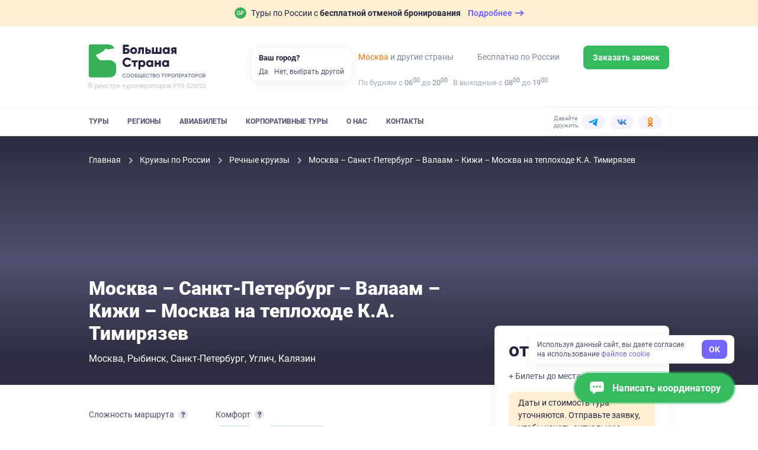

--- FILE ---
content_type: text/html; charset=utf-8
request_url: https://bolshayastrana.com/moskva/moskva-sankt-peterburg-valaam-kizhi-moskva-na-teplohode-k-a-timiryazev-22511
body_size: 151977
content:
<!doctype html>
<html data-n-head-ssr lang="ru" data-n-head="%7B%22lang%22:%7B%22ssr%22:%22ru%22%7D%7D">
  <head>
    <title>Москва – Санкт-Петербург – Валаам – Кижи – Москва на теплоходе К.А. Тимирязев цена от 47 800 ₽ | Большая Страна</title><meta data-n-head="ssr" charset="utf-8"><meta data-n-head="ssr" name="viewport" content="width=device-width, initial-scale=1, maximum-scale=1, user-scalable=0"><meta data-n-head="ssr" name="format-detection" content="telephone=no"><meta data-n-head="ssr" name="yandex-verification" content="45e72872259d3c42"><meta data-n-head="ssr" property="og:url" content="https://bolshayastrana.com/"><meta data-n-head="ssr" property="og:site_name" data-hid="og:site_name" content="Большая Страна"><meta data-n-head="ssr" name="yandex-verification" content="5749234ca0ba01fd"><meta data-n-head="ssr" name="zen-verification" content="5vq2xC2NlMKA68zSgqyI4SgEm8kxP1htms2roao0BNk3axHGsGmMRUwxfu1vmoTe"><meta data-n-head="ssr" property="og:title" data-hid="og:title" content="Москва – Санкт-Петербург – Валаам – Кижи – Москва на теплоходе К.А. Тимирязев цена от 47 800 ₽ – Большая Страна"><meta data-n-head="ssr" data-hid="description" name="description" content="Забронируйте тур &quot;Москва – Санкт-Петербург – Валаам – Кижи – Москва на теплоходе К.А. Тимирязев цена от 47 800 ₽&quot; без комиссий и наценок от прямых организаторов через компанию Большая Страна. На нашем сайте размещена самая полная база туров от Крыма до Камчатки и от Кавказа до Северного полюса."><meta data-n-head="ssr" data-hid="og:description" property="og:description" content="Забронируйте тур &quot;Москва – Санкт-Петербург – Валаам – Кижи – Москва на теплоходе К.А. Тимирязев цена от 47 800 ₽&quot; без комиссий и наценок от прямых организаторов через компанию Большая Страна. На нашем сайте размещена самая полная база туров от Крыма до Камчатки и от Кавказа до Северного полюса."><meta data-n-head="ssr" data-hid="og:url" property="og:url" content="https://bolshayastrana.com/moskva/moskva-sankt-peterburg-valaam-kizhi-moskva-na-teplohode-k-a-timiryazev-22511"><meta data-n-head="ssr" data-hid="og:image" name="og:image" content="https://imhcdn.bolshayastrana.com/644x460/BS_34866daf07cd4e83f0b483cc6444f47c0dbeb2a7dc865e48492e1a120ef8935e.jpeg"><link data-n-head="ssr" rel="icon" type="image/x-icon" href="/favicon.png"><link data-n-head="ssr" rel="icon" type="image/svg+xml" href="/favicon-120x120.svg" sizes="120x120"><link data-n-head="ssr" rel="icon" type="image/png" href="/favicon-64x64.png" sizes="64x64"><link data-n-head="ssr" rel="icon" type="image/png" href="/favicon-32x32.png" sizes="32x32"><link data-n-head="ssr" rel="icon" type="image/png" href="/favicon-16x16.png" sizes="16x16"><link data-n-head="ssr" rel="apple-touch-icon" href="/favicon-180x180.png" sizes="180x180"><link data-n-head="ssr" rel="preconnect" href="https://cloud.roistat.com"><link data-n-head="ssr" rel="preconnect" href="https://mc.yandex.ru"><link data-n-head="ssr" rel="preconnect" href="https://top-fwz1.mail.ru"><link data-n-head="ssr" rel="preconnect" href="https://www.googletagmanager.com"><link data-n-head="ssr" rel="preconnect" href="https://www.google-analytics.com"><link data-n-head="ssr" rel="canonical" href="https://bolshayastrana.com/moskva/moskva-sankt-peterburg-valaam-kizhi-moskva-na-teplohode-k-a-timiryazev-22511"><link data-n-head="ssr" rel="preload" as="image" type="image/webp" media="(max-width: 490px)" href="https://imhcdn.bolshayastrana.com/440x300/BS_34866daf07cd4e83f0b483cc6444f47c0dbeb2a7dc865e48492e1a120ef8935e.webp" imagesrcset="https://imhcdn.bolshayastrana.com/440x300/BS_34866daf07cd4e83f0b483cc6444f47c0dbeb2a7dc865e48492e1a120ef8935e.webp 1x, https://imhcdn.bolshayastrana.com/880x600/BS_34866daf07cd4e83f0b483cc6444f47c0dbeb2a7dc865e48492e1a120ef8935e.webp 2x"><script data-n-head="ssr" type="text/javascript">(function(w, d, s, h, id) {
    w.roistatProjectId = id; w.roistatHost = h;
    var p = d.location.protocol == "https:" ? "https://" : "http://";
    var u = /^.*roistat_visit=[^;]+(.*)?$/.test(d.cookie) ? "/dist/module.js" : "/api/site/1.0/"+id+"/init?referrer="+encodeURIComponent(d.location.href);
    var js = d.createElement(s); js.charset="UTF-8"; js.async = 1; js.src = p+h+u; var js2 = d.getElementsByTagName(s)[0]; js2.parentNode.insertBefore(js, js2);
})(window, document, 'script', 'cloud.roistat.com', '0449a85753784285c9fb856e3c422056');</script><link rel="preload" href="https://static.bolshayastrana.com/_nuxt/b83fa01.js" as="script"><link rel="preload" href="https://static.bolshayastrana.com/_nuxt/e089f8d.js" as="script"><link rel="preload" href="https://static.bolshayastrana.com/_nuxt/css/7396e27.css" as="style"><link rel="preload" href="https://static.bolshayastrana.com/_nuxt/a59d338.js" as="script"><link rel="preload" href="https://static.bolshayastrana.com/_nuxt/css/3c29362.css" as="style"><link rel="preload" href="https://static.bolshayastrana.com/_nuxt/b77efb0.js" as="script"><link rel="preload" href="https://static.bolshayastrana.com/_nuxt/css/c1f5f8a.css" as="style"><link rel="preload" href="https://static.bolshayastrana.com/_nuxt/a469d7b.js" as="script"><link rel="preload" href="https://static.bolshayastrana.com/_nuxt/css/597c50c.css" as="style"><link rel="preload" href="https://static.bolshayastrana.com/_nuxt/58e325f.js" as="script"><link rel="preload" href="https://static.bolshayastrana.com/_nuxt/6d01558.js" as="script"><link rel="preload" href="https://static.bolshayastrana.com/_nuxt/css/f6628e1.css" as="style"><link rel="preload" href="https://static.bolshayastrana.com/_nuxt/3240f18.js" as="script"><link rel="preload" href="https://static.bolshayastrana.com/_nuxt/dc83206.js" as="script"><link rel="preload" href="https://static.bolshayastrana.com/_nuxt/css/afd0553.css" as="style"><link rel="preload" href="https://static.bolshayastrana.com/_nuxt/71372d1.js" as="script"><link rel="preload" href="https://static.bolshayastrana.com/_nuxt/css/caf34b5.css" as="style"><link rel="preload" href="https://static.bolshayastrana.com/_nuxt/5dd9d4e.js" as="script"><link rel="preload" href="https://static.bolshayastrana.com/_nuxt/css/47bc6ab.css" as="style"><link rel="preload" href="https://static.bolshayastrana.com/_nuxt/81bd058.js" as="script"><link rel="preload" href="https://static.bolshayastrana.com/_nuxt/css/596bb5b.css" as="style"><link rel="preload" href="https://static.bolshayastrana.com/_nuxt/c744267.js" as="script"><link rel="preload" href="https://static.bolshayastrana.com/_nuxt/css/3b01f37.css" as="style"><link rel="preload" href="https://static.bolshayastrana.com/_nuxt/ebce3e4.js" as="script"><link rel="preload" href="https://static.bolshayastrana.com/_nuxt/css/f12aafc.css" as="style"><link rel="preload" href="https://static.bolshayastrana.com/_nuxt/7e5d81f.js" as="script"><link rel="preload" href="https://static.bolshayastrana.com/_nuxt/css/be1f84d.css" as="style"><link rel="preload" href="https://static.bolshayastrana.com/_nuxt/995d634.js" as="script"><link rel="preload" href="https://static.bolshayastrana.com/_nuxt/css/7c0f619.css" as="style"><link rel="preload" href="https://static.bolshayastrana.com/_nuxt/7bd8df4.js" as="script"><link rel="preload" href="https://static.bolshayastrana.com/_nuxt/css/8cd26fa.css" as="style"><link rel="preload" href="https://static.bolshayastrana.com/_nuxt/b3a2b35.js" as="script"><link rel="preload" href="https://static.bolshayastrana.com/_nuxt/css/e7712ec.css" as="style"><link rel="preload" href="https://static.bolshayastrana.com/_nuxt/979ae74.js" as="script"><link rel="preload" href="https://static.bolshayastrana.com/_nuxt/css/03fe44a.css" as="style"><link rel="preload" href="https://static.bolshayastrana.com/_nuxt/ba39181.js" as="script"><link rel="preload" href="https://static.bolshayastrana.com/_nuxt/css/91bf947.css" as="style"><link rel="preload" href="https://static.bolshayastrana.com/_nuxt/cb877a3.js" as="script"><link rel="stylesheet" href="https://static.bolshayastrana.com/_nuxt/css/7396e27.css"><link rel="stylesheet" href="https://static.bolshayastrana.com/_nuxt/css/3c29362.css"><link rel="stylesheet" href="https://static.bolshayastrana.com/_nuxt/css/c1f5f8a.css"><link rel="stylesheet" href="https://static.bolshayastrana.com/_nuxt/css/597c50c.css"><link rel="stylesheet" href="https://static.bolshayastrana.com/_nuxt/css/f6628e1.css"><link rel="stylesheet" href="https://static.bolshayastrana.com/_nuxt/css/afd0553.css"><link rel="stylesheet" href="https://static.bolshayastrana.com/_nuxt/css/caf34b5.css"><link rel="stylesheet" href="https://static.bolshayastrana.com/_nuxt/css/47bc6ab.css"><link rel="stylesheet" href="https://static.bolshayastrana.com/_nuxt/css/596bb5b.css"><link rel="stylesheet" href="https://static.bolshayastrana.com/_nuxt/css/3b01f37.css"><link rel="stylesheet" href="https://static.bolshayastrana.com/_nuxt/css/f12aafc.css"><link rel="stylesheet" href="https://static.bolshayastrana.com/_nuxt/css/be1f84d.css"><link rel="stylesheet" href="https://static.bolshayastrana.com/_nuxt/css/7c0f619.css"><link rel="stylesheet" href="https://static.bolshayastrana.com/_nuxt/css/8cd26fa.css"><link rel="stylesheet" href="https://static.bolshayastrana.com/_nuxt/css/e7712ec.css"><link rel="stylesheet" href="https://static.bolshayastrana.com/_nuxt/css/03fe44a.css"><link rel="stylesheet" href="https://static.bolshayastrana.com/_nuxt/css/91bf947.css">
    <meta name="google-site-verification" content="s5nRx3NVXEu8P22f3yjnlFGay1D0GICI1s8hDfW3OXg">
  </head>
  <body >
    <div data-server-rendered="true" id="__nuxt"><!----><div id="__layout"><div class="layout"><!----> <div id="top-message" class="top-message"><div class="container top-message__container"><a href="/tury-s-besplatnoj-otmenoj-bronirovaniya" target="_blank" class="top-message__group"><img src="https://static.bolshayastrana.com/_nuxt/img/icon-free-booking-cancel.9da6bd3.svg" width="20" height="20" alt="airplane" class="top-message__img"> <span class="top-message__text">
        Туры по России с
        <strong>бесплатной отменой бронирования</strong></span> <span class="top-message__btn"><span class="top-message__btn-text"> Подробнее </span> <svg width="16" height="16" xmlns="http://www.w3.org/2000/svg" class="icon sprite-icons"><use href="/_nuxt/256296d40bde7f3b04258dc7f07d2a7d.svg#i-arrow-right" xlink:href="/_nuxt/256296d40bde7f3b04258dc7f07d2a7d.svg#i-arrow-right"></use></svg></span></a></div></div> <header class="app-header"><div class="app-header__wrapper"><div class="container"><div class="app-header__body"><button type="button" aria-label="Открыть меню" class="app-header__burger"><svg width="16" height="16" fill="currentColor" xmlns="http://www.w3.org/2000/svg" class="icon sprite-icons"><use href="/_nuxt/256296d40bde7f3b04258dc7f07d2a7d.svg#i-burger" xlink:href="/_nuxt/256296d40bde7f3b04258dc7f07d2a7d.svg#i-burger"></use></svg></button> <a href="/" class="app-logo app-header__logo router-link-active"><img src="https://static.bolshayastrana.com/_nuxt/img/logo-light.20346b1.svg" alt="Большая Страна" loading="lazy" class="app-logo__image"> <!----></a> <a href="/" class="app-logo app-header__logo-m router-link-active"><img src="https://static.bolshayastrana.com/_nuxt/img/logo-light-small.c8f9a48.svg" width="173" height="31" alt="Большая Страна" loading="lazy" class="app-logo__image"> <!----></a> <button type="button" aria-label="Показать контакты" class="app-header__call-btn"><svg width="16" height="16" fill="currentColor" xmlns="http://www.w3.org/2000/svg" class="icon sprite-icons"><use href="/_nuxt/256296d40bde7f3b04258dc7f07d2a7d.svg#i-phone" xlink:href="/_nuxt/256296d40bde7f3b04258dc7f07d2a7d.svg#i-phone"></use></svg></button> <!----></div></div> <div class="app-header__menu"><div class="container"><div class="app-header__menu-body"><nav class="app-header__nav"><ul class="app-header__nav-list"><li class="app-header__nav-item"><a href="/tury" id="tours-link" class="app-header__nav-link">
                  Туры
                </a></li><li class="app-header__nav-item"><a href="/regiony" class="app-header__nav-link">
                  Регионы
                </a></li><li class="app-header__nav-item"><a href="/aviabilety" class="app-header__nav-link">
                  Авиабилеты
                </a></li><li class="app-header__nav-item"><a href="/korporativnye-tury-po-rossii" class="app-header__nav-link">
                  Корпоративные туры
                </a></li><li class="app-header__nav-item"><a href="/o-kompanii" class="app-header__nav-link">
                  О нас
                </a></li><li class="app-header__nav-item"><a href="/kontakty" class="app-header__nav-link">
                  Контакты
                </a></li></ul></nav> <div class="header-socials app-header__socials"><span class="header-socials__label">Давайте дружить:</span> <ul class="header-socials__list"><li class="header-socials__item"><a href="https://t.me/bolshayastrana" target="_blank" class="header-socials__link is-telegram"><img src="https://static.bolshayastrana.com/_nuxt/img/telegram-colorful.157fe6f.svg" width="16" height="16" alt="telegram"></a></li><li class="header-socials__item"><a href="https://vk.com/bolshayastrana" target="_blank" class="header-socials__link is-vk"><img src="https://static.bolshayastrana.com/_nuxt/img/vk-colorful.0131139.svg" width="16" height="16" alt="vk"></a></li><li class="header-socials__item"><a href="https://ok.ru/bolshayastrana" target="_blank" class="header-socials__link is-ok"><img src="https://static.bolshayastrana.com/_nuxt/img/ok-colorful.007b7fd.svg" width="16" height="16" alt="ok"></a></li></ul></div></div></div></div></div> <!----></header> <div itemscope="itemscope" itemtype="http://schema.org/TouristTrip" data-fetch-key="0" class="tour-page"><div class="tour-schema"><meta itemprop="url" content="/moskva/moskva-sankt-peterburg-valaam-kizhi-moskva-na-teplohode-k-a-timiryazev-22511"> <meta itemprop="image" content="https://imhcdn.bolshayastrana.com/1200x00/BS_34866daf07cd4e83f0b483cc6444f47c0dbeb2a7dc865e48492e1a120ef8935e.jpeg"> <div itemprop="tripOrigin" itemscope="itemscope" itemtype="https://schema.org/Place"><meta itemprop="name" content="Москва"> <div itemprop="address" itemscope="itemscope" itemtype="https://schema.org/PostalAddress"><meta itemprop="addressCountry" content="Россия"> <meta itemprop="addressRegion" content="Тверская область"></div></div> <!----> </div> <div class="as-sheet tour-navigation is-top" style="display:none;"><div class="as-sheet__body"><div class="container tour-navigation__container"><div class="tour-navigation__body"><ul class="scrollactive-nav tour-navigation__list"><li class="tour-navigation__item"><a href="#browse" data-section-selector="#browse" class="tour-navigation__link scrollactive-item">
            Обзор
          </a></li><li class="tour-navigation__item"><!----></li><li class="tour-navigation__item"><a href="#schedule" data-section-selector="#schedule" class="tour-navigation__link scrollactive-item">
            Программа
          </a></li><li class="tour-navigation__item"><a href="#living" data-section-selector="#living" class="tour-navigation__link scrollactive-item">
            Проживание
          </a></li><li class="tour-navigation__item"><!----></li><li class="tour-navigation__item"><!----></li><li class="tour-navigation__item"><a href="#conditions" data-section-selector="#conditions" class="tour-navigation__link scrollactive-item">
            Условия
          </a></li><li class="tour-navigation__item"><a href="#reviews" data-section-selector="#reviews" class="tour-navigation__link scrollactive-item">
            Отзывы
          </a></li></ul> <button class="tour-navigation__button as-button is-default"><span class="as-button__body"><!----> <span>
          Узнать подробнее
          <span class="tour-navigation__button-desc">
            Не требует оплаты сейчас
          </span></span> <!----></span> <!----></button></div></div></div></div> <div id="tour-header" class="tour-header"><picture><source type="image/webp" media="(max-width: 490px)" srcset="
        https://imhcdn.bolshayastrana.com/440x300/BS_34866daf07cd4e83f0b483cc6444f47c0dbeb2a7dc865e48492e1a120ef8935e.webp,
        https://imhcdn.bolshayastrana.com/880x600/BS_34866daf07cd4e83f0b483cc6444f47c0dbeb2a7dc865e48492e1a120ef8935e.webp 2x
      "> <source type="image/jpeg" media="(max-width: 490px)" srcset="
        https://imhcdn.bolshayastrana.com/440x300/BS_34866daf07cd4e83f0b483cc6444f47c0dbeb2a7dc865e48492e1a120ef8935e.jpeg,
        https://imhcdn.bolshayastrana.com/880x600/BS_34866daf07cd4e83f0b483cc6444f47c0dbeb2a7dc865e48492e1a120ef8935e.jpeg 2x
      "> <source type="image/webp" media="(min-width: 1200px)" srcset="https://imhcdn.bolshayastrana.com/1920x420/BS_34866daf07cd4e83f0b483cc6444f47c0dbeb2a7dc865e48492e1a120ef8935e.webp"> <source type="image/jpeg" media="(min-width: 1200px)" srcset="https://imhcdn.bolshayastrana.com/1920x420/BS_34866daf07cd4e83f0b483cc6444f47c0dbeb2a7dc865e48492e1a120ef8935e.jpeg"> <source type="image/webp" srcset="https://imhcdn.bolshayastrana.com/1200x410/BS_34866daf07cd4e83f0b483cc6444f47c0dbeb2a7dc865e48492e1a120ef8935e.webp"> <img src="https://imhcdn.bolshayastrana.com/1200x410/BS_34866daf07cd4e83f0b483cc6444f47c0dbeb2a7dc865e48492e1a120ef8935e.jpeg" alt class="tour-header__image"></picture> <div class="container"><div class="tour-header__wrapper"><ol itemscope="itemscope" itemtype="http://schema.org/BreadcrumbList" class="breadcrumbs tour-header__breadcrumbs is-dark"><li itemprop="itemListElement" itemscope="itemscope" itemtype="http://schema.org/ListItem" class="breadcrumbs__item"><a href="/" class="breadcrumbs__link router-link-active"><meta itemprop="item" content="https://bolshayastrana.com/">
      Главная
    </a> <meta itemprop="name" content="Главная"> <meta itemprop="position" content="1"> <svg xmlns="http://www.w3.org/2000/svg" class="breadcrumbs__arrow icon sprite-icons"><use href="/_nuxt/256296d40bde7f3b04258dc7f07d2a7d.svg#i-arrow" xlink:href="/_nuxt/256296d40bde7f3b04258dc7f07d2a7d.svg#i-arrow"></use></svg></li><li itemprop="itemListElement" itemscope="itemscope" itemtype="http://schema.org/ListItem" class="breadcrumbs__item"><a href="/kruizy" class="breadcrumbs__link"><meta itemprop="item" content="https://bolshayastrana.com/kruizy">
      Круизы по России
    </a> <meta itemprop="name" content="Круизы по России"> <meta itemprop="position" content="2"> <svg xmlns="http://www.w3.org/2000/svg" class="breadcrumbs__arrow icon sprite-icons"><use href="/_nuxt/256296d40bde7f3b04258dc7f07d2a7d.svg#i-arrow" xlink:href="/_nuxt/256296d40bde7f3b04258dc7f07d2a7d.svg#i-arrow"></use></svg></li><li itemprop="itemListElement" itemscope="itemscope" itemtype="http://schema.org/ListItem" class="breadcrumbs__item"><a href="/kruizy/rechnye" class="breadcrumbs__link"><meta itemprop="item" content="https://bolshayastrana.com/kruizy/rechnye">
      Речные круизы
    </a> <meta itemprop="name" content="Речные круизы"> <meta itemprop="position" content="3"> <svg xmlns="http://www.w3.org/2000/svg" class="breadcrumbs__arrow icon sprite-icons"><use href="/_nuxt/256296d40bde7f3b04258dc7f07d2a7d.svg#i-arrow" xlink:href="/_nuxt/256296d40bde7f3b04258dc7f07d2a7d.svg#i-arrow"></use></svg></li><li class="breadcrumbs__item"><span class="breadcrumbs__link">
      Москва – Санкт-Петербург – Валаам – Кижи – Москва на теплоходе К.А. Тимирязев
    </span> <!----> <!----> <!----></li></ol> <div class="tour-header__content"><!----> <h1 itemprop="name" class="tour-header__title">
          Москва – Санкт-Петербург – Валаам – Кижи – Москва на теплоходе К.А. Тимирязев
        </h1> <ul class="comma-splitted-list tour-header__location"><li><a href="/moskva" target="_blank" class="tour-header__location-item">Москва</a></li><li><a href="/rybinsk" target="_blank" class="tour-header__location-item">Рыбинск</a></li><li><a href="/sankt-peterburg" target="_blank" class="tour-header__location-item">Санкт-Петербург</a></li><li><a href="/uglich" target="_blank" class="tour-header__location-item">Углич</a></li><li><a href="/kalyazin" target="_blank" class="tour-header__location-item">Калязин</a></li></ul></div></div></div></div> <div class="container"><div class="tour-content"><main class="tour-content__main"><!----> <section id="browse" class="tour-content__section tour-main-info"><div class="tour-main-info__facts"><div class="tour-main-info__fact"><div class="tour-main-info__fact-title"><span>Сложность маршрута</span> <div><button aria-label="Подробнее" aria-haspopup="true" aria-expanded="false" class="info-button"><svg width="10" height="10" fill="currentColor" xmlns="http://www.w3.org/2000/svg" class="icon sprite-icons"><use href="/_nuxt/256296d40bde7f3b04258dc7f07d2a7d.svg#i-info" xlink:href="/_nuxt/256296d40bde7f3b04258dc7f07d2a7d.svg#i-info"></use></svg></button> <!----></div></div> <span class="difficulty-dots tour-main-info__difficulty"><span class="difficulty-dots__label difficulty-dots__label-fact">
    Легкий
    <span> уровень </span></span> <span class="difficulty-dots__rating"><span class="difficulty-dots__item difficulty-dots__item--active is-min"></span><span class="difficulty-dots__item is-min"></span><span class="difficulty-dots__item is-min"></span><span class="difficulty-dots__item is-min"></span></span></span></div> <div class="tour-main-info__fact tour-main-info__comfort"><div class="tour-main-info__fact-title">
        Комфорт
        <div><button aria-label="Подробнее" aria-haspopup="true" aria-expanded="false" class="info-button"><svg width="10" height="10" fill="currentColor" xmlns="http://www.w3.org/2000/svg" class="icon sprite-icons"><use href="/_nuxt/256296d40bde7f3b04258dc7f07d2a7d.svg#i-info" xlink:href="/_nuxt/256296d40bde7f3b04258dc7f07d2a7d.svg#i-info"></use></svg></button> <!----></div></div> <div class="accommodation-comfort"><span class="accommodation-comfort-item is-medium ">
    Средний
  </span><span class="accommodation-comfort-item is-improved ">
    Выше среднего
  </span></div></div> <!----></div> <!----> <div itemprop="description" class="article-text tour-main-info__description">Маршрут круиза: Москва – Калязин – Рыбинск – Коприно – Кузино – Старая Ладога – Санкт-Петербург – Валаам – Лодейное Поле – Кижи – Горицы – Углич – Москва<br>Дата начала тура: 21.06.2022.
<br>Отправление: 21:30 по московскому времени.
<br>Прибытие: 11:00 по московскому времени.
</div> <ul class="tour-main-info__tags"><!----> <li itemprop="touristType" content="Круизы"><a href="/kruizy" class="as-tag"><div class="as-tag__prepend"><svg width="24" height="24" fill="#91919F" xmlns="http://www.w3.org/2000/svg" class="icon sprite-types"><use href="/_nuxt/d01b1537b69ec7141b3486d8c2bfb75d.svg#i-kruizy" xlink:href="/_nuxt/d01b1537b69ec7141b3486d8c2bfb75d.svg#i-kruizy"></use></svg></div> 
        Круизы
      </a></li></ul> <div class="tile-gallery tour-main-info__images as-flex"><!----> <div class="tile-gallery__col as-col is-8 xs:is-12"><picture class="tile-gallery__picture is-large"><source type="image/webp" media="(min-width: 491px)" srcset="
              https://imhcdn.bolshayastrana.com/320x200/BS_34866daf07cd4e83f0b483cc6444f47c0dbeb2a7dc865e48492e1a120ef8935e.webp,
              https://imhcdn.bolshayastrana.com/610x400/BS_34866daf07cd4e83f0b483cc6444f47c0dbeb2a7dc865e48492e1a120ef8935e.webp 2x
            "> <source type="image/jpeg" media="(min-width: 491px)" srcset="
              https://imhcdn.bolshayastrana.com/320x200/BS_34866daf07cd4e83f0b483cc6444f47c0dbeb2a7dc865e48492e1a120ef8935e.jpeg,
              https://imhcdn.bolshayastrana.com/610x400/BS_34866daf07cd4e83f0b483cc6444f47c0dbeb2a7dc865e48492e1a120ef8935e.jpeg 2x
            "> <!----> <!----> <source type="image/webp" srcset="
              https://imhcdn.bolshayastrana.com/160x100/BS_34866daf07cd4e83f0b483cc6444f47c0dbeb2a7dc865e48492e1a120ef8935e.webp,
              https://imhcdn.bolshayastrana.com/320x200/BS_34866daf07cd4e83f0b483cc6444f47c0dbeb2a7dc865e48492e1a120ef8935e.webp 2x
            "> <img src="https://imhcdn.bolshayastrana.com/160x100/BS_34866daf07cd4e83f0b483cc6444f47c0dbeb2a7dc865e48492e1a120ef8935e.jpeg" srcset="https://imhcdn.bolshayastrana.com/320x200/BS_34866daf07cd4e83f0b483cc6444f47c0dbeb2a7dc865e48492e1a120ef8935e.jpeg 2x" alt="" role="presentation" width="100%" height="100%" loading="lazy" class="tile-gallery__image"></picture> <!----></div><div class="tile-gallery__col as-col is-8 xs:is-12"><picture class="tile-gallery__picture is-large"><source type="image/webp" media="(min-width: 491px)" srcset="
              https://imhcdn.bolshayastrana.com/320x200/BS_24cb5399a720367bd809b62e26d4ffc6c9865459414c55493fd4678f6b9d3106.webp,
              https://imhcdn.bolshayastrana.com/610x400/BS_24cb5399a720367bd809b62e26d4ffc6c9865459414c55493fd4678f6b9d3106.webp 2x
            "> <source type="image/jpeg" media="(min-width: 491px)" srcset="
              https://imhcdn.bolshayastrana.com/320x200/BS_24cb5399a720367bd809b62e26d4ffc6c9865459414c55493fd4678f6b9d3106.jpeg,
              https://imhcdn.bolshayastrana.com/610x400/BS_24cb5399a720367bd809b62e26d4ffc6c9865459414c55493fd4678f6b9d3106.jpeg 2x
            "> <!----> <!----> <source type="image/webp" srcset="
              https://imhcdn.bolshayastrana.com/160x100/BS_24cb5399a720367bd809b62e26d4ffc6c9865459414c55493fd4678f6b9d3106.webp,
              https://imhcdn.bolshayastrana.com/320x200/BS_24cb5399a720367bd809b62e26d4ffc6c9865459414c55493fd4678f6b9d3106.webp 2x
            "> <img src="https://imhcdn.bolshayastrana.com/160x100/BS_24cb5399a720367bd809b62e26d4ffc6c9865459414c55493fd4678f6b9d3106.jpeg" srcset="https://imhcdn.bolshayastrana.com/320x200/BS_24cb5399a720367bd809b62e26d4ffc6c9865459414c55493fd4678f6b9d3106.jpeg 2x" alt="" role="presentation" width="100%" height="100%" loading="lazy" class="tile-gallery__image"></picture> <!----></div><div class="tile-gallery__col as-col is-8 xs:is-6"><picture class="tile-gallery__picture"><!----> <!----> <!----> <!----> <source type="image/webp" srcset="
              https://imhcdn.bolshayastrana.com/160x100/BS_fd917b52edce2a41564a7e5b6a5caf37bfa5e7a6b9b01937f7fd4c9ea5f11845.webp,
              https://imhcdn.bolshayastrana.com/320x200/BS_fd917b52edce2a41564a7e5b6a5caf37bfa5e7a6b9b01937f7fd4c9ea5f11845.webp 2x
            "> <img src="https://imhcdn.bolshayastrana.com/160x100/BS_fd917b52edce2a41564a7e5b6a5caf37bfa5e7a6b9b01937f7fd4c9ea5f11845.jpeg" srcset="https://imhcdn.bolshayastrana.com/320x200/BS_fd917b52edce2a41564a7e5b6a5caf37bfa5e7a6b9b01937f7fd4c9ea5f11845.jpeg 2x" alt="" role="presentation" width="100%" height="100%" loading="lazy" class="tile-gallery__image"></picture> <!----></div><div class="tile-gallery__col as-col is-8 xs:is-6"><picture class="tile-gallery__picture"><!----> <!----> <!----> <!----> <source type="image/webp" srcset="
              https://imhcdn.bolshayastrana.com/160x100/BS_08769ef6f5d55308df4c70bd2d3bd459340d9aed8fb24a6139fb61156198a079.webp,
              https://imhcdn.bolshayastrana.com/320x200/BS_08769ef6f5d55308df4c70bd2d3bd459340d9aed8fb24a6139fb61156198a079.webp 2x
            "> <img src="https://imhcdn.bolshayastrana.com/160x100/BS_08769ef6f5d55308df4c70bd2d3bd459340d9aed8fb24a6139fb61156198a079.jpeg" srcset="https://imhcdn.bolshayastrana.com/320x200/BS_08769ef6f5d55308df4c70bd2d3bd459340d9aed8fb24a6139fb61156198a079.jpeg 2x" alt="" role="presentation" width="100%" height="100%" loading="lazy" class="tile-gallery__image"></picture> <!----></div><div class="tile-gallery__col as-col is-8 xs:is-6"><picture class="tile-gallery__picture"><!----> <!----> <!----> <!----> <source type="image/webp" srcset="
              https://imhcdn.bolshayastrana.com/160x100/BS_5a8bbf2ed10f8351be681aa4fa31fd9a89bc8b90991fcb539de95fd69fff7929.webp,
              https://imhcdn.bolshayastrana.com/320x200/BS_5a8bbf2ed10f8351be681aa4fa31fd9a89bc8b90991fcb539de95fd69fff7929.webp 2x
            "> <img src="https://imhcdn.bolshayastrana.com/160x100/BS_5a8bbf2ed10f8351be681aa4fa31fd9a89bc8b90991fcb539de95fd69fff7929.jpeg" srcset="https://imhcdn.bolshayastrana.com/320x200/BS_5a8bbf2ed10f8351be681aa4fa31fd9a89bc8b90991fcb539de95fd69fff7929.jpeg 2x" alt="" role="presentation" width="100%" height="100%" loading="lazy" class="tile-gallery__image"></picture> <!----></div><div class="tile-gallery__col as-col is-8 xs:is-6"><picture class="tile-gallery__picture is-blur"><!----> <!----> <!----> <!----> <source type="image/webp" srcset="
              https://imhcdn.bolshayastrana.com/160x100/BS_622b71fb8e16bbe2f0bea38cbab789dbe5a792980ae5685bfdc272499405c23f.webp,
              https://imhcdn.bolshayastrana.com/320x200/BS_622b71fb8e16bbe2f0bea38cbab789dbe5a792980ae5685bfdc272499405c23f.webp 2x
            "> <img src="https://imhcdn.bolshayastrana.com/160x100/BS_622b71fb8e16bbe2f0bea38cbab789dbe5a792980ae5685bfdc272499405c23f.jpeg" srcset="https://imhcdn.bolshayastrana.com/320x200/BS_622b71fb8e16bbe2f0bea38cbab789dbe5a792980ae5685bfdc272499405c23f.jpeg 2x" alt="" role="presentation" width="100%" height="100%" loading="lazy" class="tile-gallery__image is-blur"></picture> <span class="tile-gallery__image-text">
      Еще 10 фото
    </span></div></div></section> <!----> <!----> <!----> <!----> <div class="tour-sidebar tour-content__partial-sidebar"><div class="sidebar-card sidebar-card__main"><div class="sidebar-card-body sidebar-resume"><!----> <div class="sidebar-resume__price"><strong class="sidebar-resume__price-value">
      от RUB 47,800
    </strong> <!----></div> <!----> <!----> <!----> <div class="sidebar-resume__desc">
    + Билеты до места начала тура
  </div> <!----> <!----> <!----> <div role="alert" class="mt-4 as-message is-warning is-small"><!----> <div class="as-message__body"><!----> 
    Даты и стоимость тура уточняются. Отправьте заявку, чтобы узнать
    актуальную информацию
  </div></div> <!----> <button id="tour-order-button" class="sidebar-resume__booking-button as-button is-default is-block is-x-large"><span class="as-button__body"><!----> <div class="sidebar-resume__booking-button-body">
        Узнать подробнее
        <div class="sidebar-resume__no-payment">Не требует оплаты сейчас</div></div> <!----></span> <!----></button> <!----> <div class="sidebar-card-caption">Продолжительность</div> <div class="as-flex"><div class="sidebar-resume__duration as-col is-auto"><svg width="20" height="20" fill="#7366FF" xmlns="http://www.w3.org/2000/svg" class="sidebar-resume__duration-icon icon sprite-icons"><use href="/_nuxt/256296d40bde7f3b04258dc7f07d2a7d.svg#i-day" xlink:href="/_nuxt/256296d40bde7f3b04258dc7f07d2a7d.svg#i-day"></use></svg>
        13 дней
      </div> <div class="sidebar-resume__duration as-col is-auto"><svg width="20" height="20" fill="#7366FF" xmlns="http://www.w3.org/2000/svg" class="sidebar-resume__duration-icon icon sprite-icons"><use href="/_nuxt/256296d40bde7f3b04258dc7f07d2a7d.svg#i-night" xlink:href="/_nuxt/256296d40bde7f3b04258dc7f07d2a7d.svg#i-night"></use></svg>
        12 ночей
      </div></div></div> <hr class="sidebar-card-divider"> <!----> <hr class="sidebar-card-divider"> <div class="sidebar-card-body sidebar-accommodation"><div class="sidebar-card-caption">Проживание во время тура</div> <div class="accommodation accommodation--column"><div class="accommodation__group"><div class="accommodation__item"><div class="accommodation__icons"><div class="accommodation__icon"><svg fill="#A5ACB7" width="32" height="32" xmlns="http://www.w3.org/2000/svg" class="icon sprite-icons"><use href="/_nuxt/256296d40bde7f3b04258dc7f07d2a7d.svg#i-cabin" xlink:href="/_nuxt/256296d40bde7f3b04258dc7f07d2a7d.svg#i-cabin"></use></svg></div></div> <div class="accommodation__content"><div class="accommodation__title"><!---->
        Каюта

        <!----></div> <div class="accommodation__desc">
        12 ночей
      </div></div></div></div></div> <button class="fluid-button fluid-button--sm-margin">
      К проживанию
      <svg width="16" height="16" xmlns="http://www.w3.org/2000/svg" class="fluid-button__icon icon sprite-icons"><use href="/_nuxt/256296d40bde7f3b04258dc7f07d2a7d.svg#i-arrow-right" xlink:href="/_nuxt/256296d40bde7f3b04258dc7f07d2a7d.svg#i-arrow-right"></use></svg></button> <div class="sidebar-card-caption">
    Комфорт
    <div><button aria-label="Подробнее" aria-haspopup="true" aria-expanded="false" class="info-button"><svg width="10" height="10" fill="currentColor" xmlns="http://www.w3.org/2000/svg" class="icon sprite-icons"><use href="/_nuxt/256296d40bde7f3b04258dc7f07d2a7d.svg#i-info" xlink:href="/_nuxt/256296d40bde7f3b04258dc7f07d2a7d.svg#i-info"></use></svg></button> <!----></div></div> <div class="accommodation-comfort"><span class="accommodation-comfort-item is-medium ">
    Средний
  </span><span class="accommodation-comfort-item is-improved ">
    Выше среднего
  </span></div> <div class="sidebar-card-caption">
      Сложность
      <div><button aria-label="Подробнее" aria-haspopup="true" aria-expanded="false" class="info-button"><svg width="10" height="10" fill="currentColor" xmlns="http://www.w3.org/2000/svg" class="icon sprite-icons"><use href="/_nuxt/256296d40bde7f3b04258dc7f07d2a7d.svg#i-info" xlink:href="/_nuxt/256296d40bde7f3b04258dc7f07d2a7d.svg#i-info"></use></svg></button> <!----></div></div> <span class="difficulty-dots"><span class="difficulty-dots__label">
    Легкий
    <span> уровень </span></span> <span class="difficulty-dots__rating"><span class="difficulty-dots__item difficulty-dots__item--active is-min"></span><span class="difficulty-dots__item is-min"></span><span class="difficulty-dots__item is-min"></span><span class="difficulty-dots__item is-min"></span></span></span> <button class="fluid-button fluid-button--sm-margin">
      К маршруту
      <svg width="16" height="16" xmlns="http://www.w3.org/2000/svg" class="fluid-button__icon icon sprite-icons"><use href="/_nuxt/256296d40bde7f3b04258dc7f07d2a7d.svg#i-arrow-right" xlink:href="/_nuxt/256296d40bde7f3b04258dc7f07d2a7d.svg#i-arrow-right"></use></svg></button></div> <hr class="sidebar-card-divider"> <div class="sidebar-card-body sidebar-gathering"><!----> <div class="sidebar-card-caption">Минимальный возраст</div>
    1 год
   <!----> <!----> <div class="sidebar-card-caption">Место сбора группы</div>
    Москва
   <!----></div> <hr class="sidebar-card-divider is-twisted"> <div class="sidebar-card-body sidebar-contacts"><div class="sidebar-contacts__title"> Задайте вопрос координатору тура </div> <!----> <!----> <ul class="sidebar-contacts__list"></ul> <div class="sidebar-contacts__title mb-3">Или напишите в сообщении</div> <div class="messengers-buttons is-small"><a href="https://vk.me/bolshayastrana" target="_blank" aria-label="Перейти https://vk.me/bolshayastrana" class="messengers-buttons__item is-vk"><svg xmlns="http://www.w3.org/2000/svg" class="messengers-buttons__icon icon sprite-socials"><use href="/_nuxt/dc95a4e03519cdbcf3eb89cef7c2e156.svg#i-vk" xlink:href="/_nuxt/dc95a4e03519cdbcf3eb89cef7c2e156.svg#i-vk"></use></svg></a><a href="https://t.me/BolshayaStranaBot" target="_blank" aria-label="Перейти https://t.me/BolshayaStranaBot" class="messengers-buttons__item is-telegram"><svg xmlns="http://www.w3.org/2000/svg" class="messengers-buttons__icon icon sprite-socials"><use href="/_nuxt/dc95a4e03519cdbcf3eb89cef7c2e156.svg#i-telegram" xlink:href="/_nuxt/dc95a4e03519cdbcf3eb89cef7c2e156.svg#i-telegram"></use></svg></a><a href="https://ok.ru/group/56812241420380/messages" target="_blank" aria-label="Перейти https://ok.ru/group/56812241420380/messages" class="messengers-buttons__item is-ok"><svg xmlns="http://www.w3.org/2000/svg" class="messengers-buttons__icon icon sprite-socials"><use href="/_nuxt/dc95a4e03519cdbcf3eb89cef7c2e156.svg#i-ok" xlink:href="/_nuxt/dc95a4e03519cdbcf3eb89cef7c2e156.svg#i-ok"></use></svg></a><!----><!----></div></div></div> <!----> <div class="sidebar-card tour-operator-card sm-and-up is-yellow"><div class="sidebar-card-body"><div class="tour-operator-card__title">Официальный туроператор</div> <p class="tour-operator-card__text"><svg width="24" height="24" fill="currentColor" xmlns="http://www.w3.org/2000/svg" class="icon sprite-icons"><use href="/_nuxt/256296d40bde7f3b04258dc7f07d2a7d.svg#i-gerb" xlink:href="/_nuxt/256296d40bde7f3b04258dc7f07d2a7d.svg#i-gerb"></use></svg> 
        Тур от официального туроператора из Единого федерального реестра
        туроператоров
      </p> <!----></div></div> <div class="sidebar-card advantages-card sm-and-up"><div class="sidebar-card-body"><div class="sidebar-card-title">Только на Большой Стране</div> <ul class="advantages-card__list"><li class="advantages-card__item"><img src="https://static.bolshayastrana.com/_nuxt/img/percent-border-none.19366d3.svg" width="40" height="40" alt="icon" loading="lazy" class="advantages-card__item-icon"> <span class="advantages-card__item-text">
          Прямая цена без комиссии
        </span></li><li class="advantages-card__item"><img src="https://static.bolshayastrana.com/_nuxt/img/pay-border-none.2c77fc9.svg" width="40" height="40" alt="icon" loading="lazy" class="advantages-card__item-icon"> <span class="advantages-card__item-text">
          Оплата частями, без процентов
        </span></li><li class="advantages-card__item"><img src="https://static.bolshayastrana.com/_nuxt/img/federal-border-none.8d4c32c.svg" width="40" height="40" alt="icon" loading="lazy" class="advantages-card__item-icon"> <span class="advantages-card__item-text">
          Федеральный сервис:
            98 направлений
            и
            22 вида отдыха
          
        </span></li></ul></div></div> <div class="sidebar-card aviasales-banner sm-and-up"><div class="sidebar-card-body"><div class="sidebar-card-title">
      Самые выгодные билеты по России прямо на Большой Стране!
    </div> <a href="/aviabilety" class="aviasales-banner__button as-button is-aviasales is-block is-large"><span class="as-button__body"><!----> 
      Искать билеты
       <span class="as-button__append"><img src="https://static.bolshayastrana.com/_nuxt/img/plane.a4b4cb2.svg" width="24" height="24" alt="icon"></span></span> <!----></a> <div class="aviasales-banner__footer">
      Совместно с
      <img src="https://static.bolshayastrana.com/_nuxt/img/aviasales-compact.b3a033b.svg" width="24" height="24" alt="Aviasales">
      Aviasales
    </div></div></div> <!----> <div class="tour-content__aside-sticky"><div class="sidebar-card sm-and-up"><div class="sidebar-card-body sidebar-contacts"><div class="sidebar-contacts__title"> Задайте вопрос координатору тура </div> <!----> <!----> <ul class="sidebar-contacts__list"></ul> <div class="sidebar-contacts__title mb-3">Или напишите в сообщении</div> <div class="messengers-buttons is-small"><a href="https://vk.me/bolshayastrana" target="_blank" aria-label="Перейти https://vk.me/bolshayastrana" class="messengers-buttons__item is-vk"><svg xmlns="http://www.w3.org/2000/svg" class="messengers-buttons__icon icon sprite-socials"><use href="/_nuxt/dc95a4e03519cdbcf3eb89cef7c2e156.svg#i-vk" xlink:href="/_nuxt/dc95a4e03519cdbcf3eb89cef7c2e156.svg#i-vk"></use></svg></a><a href="https://t.me/BolshayaStranaBot" target="_blank" aria-label="Перейти https://t.me/BolshayaStranaBot" class="messengers-buttons__item is-telegram"><svg xmlns="http://www.w3.org/2000/svg" class="messengers-buttons__icon icon sprite-socials"><use href="/_nuxt/dc95a4e03519cdbcf3eb89cef7c2e156.svg#i-telegram" xlink:href="/_nuxt/dc95a4e03519cdbcf3eb89cef7c2e156.svg#i-telegram"></use></svg></a><a href="https://ok.ru/group/56812241420380/messages" target="_blank" aria-label="Перейти https://ok.ru/group/56812241420380/messages" class="messengers-buttons__item is-ok"><svg xmlns="http://www.w3.org/2000/svg" class="messengers-buttons__icon icon sprite-socials"><use href="/_nuxt/dc95a4e03519cdbcf3eb89cef7c2e156.svg#i-ok" xlink:href="/_nuxt/dc95a4e03519cdbcf3eb89cef7c2e156.svg#i-ok"></use></svg></a><!----><!----></div></div></div> <div class="sidebar-card tour-operator-card sm-and-up"><div class="sidebar-card-body"><div class="tour-operator-card__title">Официальный туроператор</div> <p class="tour-operator-card__text"><svg width="24" height="24" fill="currentColor" xmlns="http://www.w3.org/2000/svg" class="icon sprite-icons"><use href="/_nuxt/256296d40bde7f3b04258dc7f07d2a7d.svg#i-gerb" xlink:href="/_nuxt/256296d40bde7f3b04258dc7f07d2a7d.svg#i-gerb"></use></svg> 
        Тур от официального туроператора из Единого федерального реестра
        туроператоров
      </p> <!----></div></div></div></div> <section id="schedule" itemprop="itinerary" itemscope="itemscope" itemtype="https://schema.org/ItemList" class="tour-content__section tour-program"><div class="tour-program__heading"><h2 class="tour-content__section-title">Программа тура</h2> <button class="tour-expand-button">
        Смотреть все
      </button></div> <button class="tour-program__pdf-button as-button is-secondary is-block is-x-large"><span class="as-button__body"><span class="as-button__prepend"><img src="https://static.bolshayastrana.com/_nuxt/img/pdf-icon.0dacf3b.svg" width="24" height="24" alt="icon" loading="lazy" class="vertical-top"></span> 
      Получить программу тура в pdf
     <!----></span> <!----></button> <div itemprop="itemListElement" itemscope="itemscope" itemtype="https://schema.org/TouristAttraction" class="as-collapse is-active has-prepend"><div class="as-collapse__header"><span class="as-collapse__prepend"> 1 день </span> <div class="as-collapse__heading"><div class="as-collapse__title"><div class="as-collapse__title-text"><span itemprop="name">Москва</span></div></div> <button aria-label="Закрыть" class="as-collapse__close-btn"><svg width="12" height="12" fill="currentColor" xmlns="http://www.w3.org/2000/svg" class="as-collapse__arrow-icon icon sprite-icons"><use href="/_nuxt/256296d40bde7f3b04258dc7f07d2a7d.svg#i-arrow" xlink:href="/_nuxt/256296d40bde7f3b04258dc7f07d2a7d.svg#i-arrow"></use></svg></button></div></div> <div class="as-collapse__body">  <div class="article-text">Москва, Северный грузовой порт (ПОРТ), Ленинградское шоссе, д.57 <br />Посадка, отправление (ужин).</div> <!----></div></div><div itemprop="itemListElement" itemscope="itemscope" itemtype="https://schema.org/TouristAttraction" class="as-collapse has-prepend"><div class="as-collapse__header"><span class="as-collapse__prepend"> 2 день </span> <div class="as-collapse__heading"><div class="as-collapse__title"><div class="as-collapse__title-text"><span itemprop="name">Калязин</span></div></div> <button aria-label="Раскрыть" class="as-collapse__close-btn"><svg width="12" height="12" fill="currentColor" xmlns="http://www.w3.org/2000/svg" class="as-collapse__arrow-icon icon sprite-icons"><use href="/_nuxt/256296d40bde7f3b04258dc7f07d2a7d.svg#i-arrow" xlink:href="/_nuxt/256296d40bde7f3b04258dc7f07d2a7d.svg#i-arrow"></use></svg></button></div></div> <div class="as-collapse__body" style="display:none;">  <div class="article-text"><br /><strong>Основная экскурсия:</strong><br /><span><strong>«Загадки затопленного города»</strong></span> пешеходная  экскурсия по Заречной части г. Калязина  с посещением экспозиции и выставки краеведческого музея «Дивное узорочье», посвященной 500-летию обретения мощей Макария Калязинского, экскурсия в действующую Введенскую церковь.<br /><br /><strong>Дополнительная экскурсия на выбор:</strong><br /><br /><ol><li>«Домики бывают разные» автобусная экскурсия по г. Калязину с посещением самой большой улиточной фермы России, знакомство с музеем и парком «Улитки», с процессом выращивания и приготовления местного деликатеса (дегустация улиток в антураже прованских погребов с бокалом вина оплачивается дополнительно).</li><li>«В гости к Ягуси Тверской» автобусная экскурсия по Центральной и Заречной части города с развлекательной программой в волжской резиденции Бабы Яги.</li><li>Автобусная экологическая экскурсия в природную парковую зону «Олений бор». Экскурсия по лесным тропам соснового бора. Знакомство с дикими животными парка – оленями, их повадки и особенности жизни, кормление с руки, фотосессия с животными,   посещение вольера с дикими и домашними птицами. Угощение чаем на травах и ягодным пирогом.</li></ol></div> <!----></div></div><div itemprop="itemListElement" itemscope="itemscope" itemtype="https://schema.org/TouristAttraction" class="as-collapse has-prepend"><div class="as-collapse__header"><span class="as-collapse__prepend"> 3 день </span> <div class="as-collapse__heading"><div class="as-collapse__title"><div class="as-collapse__title-text"><span itemprop="name">Рыбинск, Коприно</span></div></div> <button aria-label="Раскрыть" class="as-collapse__close-btn"><svg width="12" height="12" fill="currentColor" xmlns="http://www.w3.org/2000/svg" class="as-collapse__arrow-icon icon sprite-icons"><use href="/_nuxt/256296d40bde7f3b04258dc7f07d2a7d.svg#i-arrow" xlink:href="/_nuxt/256296d40bde7f3b04258dc7f07d2a7d.svg#i-arrow"></use></svg></button></div></div> <div class="as-collapse__body" style="display:none;">  <div class="article-text"><br /><strong>Основная экскурсия:</strong><br /><span><strong>«Рыбинск-портал в прошлое»</strong></span> пешеходная экскурсия по историческому центру города.<br /><br /><strong>Дополнительная экскурсия на выбор:</strong><br /><br /><ol><li>«Русская Атлантида» автобусная обзорная экскурсия по городу с посещением Иверского храма и музея Мологского края.</li><li>«Шедевры провинциального городка» автобусная обзорная экскурсия по городу с посещением Рыбинского морского музея с интерактивной программой и Рыбинского Государственного историко-архитектурного и художественного музея-заповедника, расположенному в бывшем зале для торгов Хлебной купеческой биржи, где находится богатейшая картинная галерея с подлинниками Шишкина И.И., Айвазовского И.К., Серебряковой З.Е., Маковского К.Е., А. Бенуа.</li></ol><br />Зелёная стоянка.<br /><br /><strong>Дополнительная экскурсия:</strong><br />Автобусно-пешеходная экскурсия включает посещение историко-культурного творческого центра с. Погорелка, музей «Золотая Рукавичка», картинная галерея имени В.В. Трамзина, Музей творческих идей (хенд-мейд), зал «Копринского сыроделия», Зал Народной Мудрости, «Обережная слободка».</div> <!----></div></div><div itemprop="itemListElement" itemscope="itemscope" itemtype="https://schema.org/TouristAttraction" class="as-collapse has-prepend"><div class="as-collapse__header"><span class="as-collapse__prepend"> 4 день </span> <div class="as-collapse__heading"><div class="as-collapse__title"><div class="as-collapse__title-text"><span itemprop="name">Кузино</span></div></div> <button aria-label="Раскрыть" class="as-collapse__close-btn"><svg width="12" height="12" fill="currentColor" xmlns="http://www.w3.org/2000/svg" class="as-collapse__arrow-icon icon sprite-icons"><use href="/_nuxt/256296d40bde7f3b04258dc7f07d2a7d.svg#i-arrow" xlink:href="/_nuxt/256296d40bde7f3b04258dc7f07d2a7d.svg#i-arrow"></use></svg></button></div></div> <div class="as-collapse__body" style="display:none;">  <div class="article-text"><br />Зелёная стоянка.<br /><br /><strong>Дополнительная экскурсия на выбор:</strong><br /><br /><ol><li>«Русь изначальная» интерактивная программа в историко-этнографическом комплексе «Сугорье». Экскурсия по территории комплекса, костюмированная программа в «Княжеской гриднице», «Доме викингов», угощение медовухой, мини-спектакль «Божий суд» с инсценировкой древнерусского судебного поединка.</li><li>Мастер-классы на выбор: средневековый тир (стрельба из лука, арбалета, метание сулицы), интерактивная кузница, гончарная мастерская, ткацкое ремесло. Каждый сможет изготовить себе сувенир на память!</li><li>Поездка в Ферапонтов монастырь с посещением Собора Рождества Богородицы, Трапезной палаты и паперти.</li></ol></div> <!----></div></div><div itemprop="itemListElement" itemscope="itemscope" itemtype="https://schema.org/TouristAttraction" class="as-collapse has-prepend"><div class="as-collapse__header"><span class="as-collapse__prepend"> 5 день </span> <div class="as-collapse__heading"><div class="as-collapse__title"><div class="as-collapse__title-text"><span itemprop="name">День на борту</span></div></div> <button aria-label="Раскрыть" class="as-collapse__close-btn"><svg width="12" height="12" fill="currentColor" xmlns="http://www.w3.org/2000/svg" class="as-collapse__arrow-icon icon sprite-icons"><use href="/_nuxt/256296d40bde7f3b04258dc7f07d2a7d.svg#i-arrow" xlink:href="/_nuxt/256296d40bde7f3b04258dc7f07d2a7d.svg#i-arrow"></use></svg></button></div></div> <div class="as-collapse__body" style="display:none;">  <div class="article-text"><br />Развлекательная программа на борту.</div> <!----></div></div><div itemprop="itemListElement" itemscope="itemscope" itemtype="https://schema.org/TouristAttraction" class="as-collapse has-prepend"><div class="as-collapse__header"><span class="as-collapse__prepend"> 6 день </span> <div class="as-collapse__heading"><div class="as-collapse__title"><div class="as-collapse__title-text"><span itemprop="name">Старая Ладога</span></div></div> <button aria-label="Раскрыть" class="as-collapse__close-btn"><svg width="12" height="12" fill="currentColor" xmlns="http://www.w3.org/2000/svg" class="as-collapse__arrow-icon icon sprite-icons"><use href="/_nuxt/256296d40bde7f3b04258dc7f07d2a7d.svg#i-arrow" xlink:href="/_nuxt/256296d40bde7f3b04258dc7f07d2a7d.svg#i-arrow"></use></svg></button></div></div> <div class="as-collapse__body" style="display:none;">  <div class="article-text"><br /><strong>Основная экскурсия:</strong><br />«Древний город Старая Ладога» пешеходная экскурсия по Староладожскому историко-архитектурному музею-заповеднику Староладожская каменная крепость XII-XVI века с посещением Никольского мужского монастыря. <em>Пешеходный маршрут составляет 2 км, необходимо иметь удобную обувь.<br /></em><br /><strong>Дополнительная экскурсия на выбор:</strong><br /><br /><ol><li>«Образец советской культуры г. Волхов» автобусно-пешеходная экскурсия с посещением музея Истории города, Музейно-выставочного центра «ФосАгро-Метахим».</li><li>«Древняя Русь: город Тихвин. Чудотворная икона Божией Матери» автобусно-пешеходная экскурсия в  г.Тихвин с посещением Свято-Успенского Тихвинского монастыря и дома-музея Н.А. Римского-Корсакова.</li><li>«Стратегическое значение г. Новая Ладога во времена Царской России. Легенды и истории походов А.В. Суворова, назначение Петровских шлюзов. Секреты знаменитой «Суворовской каши» автобусно-пешеходная экскурсия с посещением Николо-Медведского мужского монастыря и экскурсией по экспозиции «Музея А.В. Суворова в Новой Ладоге».</li></ol></div> <!----></div></div><div itemprop="itemListElement" itemscope="itemscope" itemtype="https://schema.org/TouristAttraction" class="as-collapse has-prepend"><div class="as-collapse__header"><span class="as-collapse__prepend"> 7 день </span> <div class="as-collapse__heading"><div class="as-collapse__title"><div class="as-collapse__title-text"><span itemprop="name">Санкт-Петербург</span></div></div> <button aria-label="Раскрыть" class="as-collapse__close-btn"><svg width="12" height="12" fill="currentColor" xmlns="http://www.w3.org/2000/svg" class="as-collapse__arrow-icon icon sprite-icons"><use href="/_nuxt/256296d40bde7f3b04258dc7f07d2a7d.svg#i-arrow" xlink:href="/_nuxt/256296d40bde7f3b04258dc7f07d2a7d.svg#i-arrow"></use></svg></button></div></div> <div class="as-collapse__body" style="display:none;">  <div class="article-text"><br /><strong>Основная экскурсия:</strong><br />Автобусная обзорная экскурсия по городу.<br /><br /><strong>Дополнительная экскурсия на выбор:</strong><br /><br /><ol><li>Обзорная экскурсия по городу + экскурсия в Исаакиевском соборе (без колоннады) + экскурсия по территории Петропавловской крепости (без посещения собора)</li><li>Экскурсия в г. Кронштадт – морскую столицу России, родину Балтийского флота + посещение парка «Остров фортов».</li><li>«Северная Венеция» обзорная автобусная экскурсия по городу с водной прогулкой на теплоходе.</li><li>Экскурсия в Петергоф (Нижний парк + Большой Дворец).</li></ol></div> <!----></div></div><div itemprop="itemListElement" itemscope="itemscope" itemtype="https://schema.org/TouristAttraction" class="as-collapse has-prepend"><div class="as-collapse__header"><span class="as-collapse__prepend"> 8 день </span> <div class="as-collapse__heading"><div class="as-collapse__title"><div class="as-collapse__title-text"><span itemprop="name">Валаам</span></div></div> <button aria-label="Раскрыть" class="as-collapse__close-btn"><svg width="12" height="12" fill="currentColor" xmlns="http://www.w3.org/2000/svg" class="as-collapse__arrow-icon icon sprite-icons"><use href="/_nuxt/256296d40bde7f3b04258dc7f07d2a7d.svg#i-arrow" xlink:href="/_nuxt/256296d40bde7f3b04258dc7f07d2a7d.svg#i-arrow"></use></svg></button></div></div> <div class="as-collapse__body" style="display:none;">  <div class="article-text"><br /><strong>Основная экскурсия на выбор:</strong><br /><br /><ol><li>Экскурсия в Центральную усадьбу Спасо-Преображенского Валаамского мужского монастыря (включает трансфер в Монастырскую бухту и обратно).</li><li>«По скитам Валаама» пешеходная экскурсия построена на стремлении показать гармонию дикой, суровой северной природы и строгой подвижнической иноческой жизни. Маршрут экскурсии проходит по трём валаамским скитам: Воскресенскому, Гефсиманскому и Коневскому. Завершится экскурсия посещением монастырской фермы. <em>Протяженность маршрута 6 км, необходима удобная обувь.</em></li></ol></div> <!----></div></div><div itemprop="itemListElement" itemscope="itemscope" itemtype="https://schema.org/TouristAttraction" class="as-collapse has-prepend"><div class="as-collapse__header"><span class="as-collapse__prepend"> 9 день </span> <div class="as-collapse__heading"><div class="as-collapse__title"><div class="as-collapse__title-text"><span itemprop="name">Лодейное Поле</span></div></div> <button aria-label="Раскрыть" class="as-collapse__close-btn"><svg width="12" height="12" fill="currentColor" xmlns="http://www.w3.org/2000/svg" class="as-collapse__arrow-icon icon sprite-icons"><use href="/_nuxt/256296d40bde7f3b04258dc7f07d2a7d.svg#i-arrow" xlink:href="/_nuxt/256296d40bde7f3b04258dc7f07d2a7d.svg#i-arrow"></use></svg></button></div></div> <div class="as-collapse__body" style="display:none;">  <div class="article-text"><br />Зелёная стоянка.<br /><br /><strong>Дополнительная экскурсия на выбор:</strong><br /><br /><ol><li>«Жемчужина Олонецкой земли» автобусная экскурсия в Свято-Троицкий Александра Свирского мужской монастырь, с пешеходной экскурсией по территории монастыря.</li><li>«Священный источник земли Оятской» автобусная экскурсия в Введено-Оятский женский монастырь с пешеходной экскурсией по территории монастырей и посещением святого источника Иконы Божьей Матери «Живоначальный Источник» с чудодейственной иодисто-радоновой водой.</li><li>«Олонец-посад старинный» автобусная экскурсия в г.Олонец с посещением музея карелов-ливвиков им. Н. Г. Прилукина, Купеческого двора Карельского Морозца.</li></ol></div> <!----></div></div><div itemprop="itemListElement" itemscope="itemscope" itemtype="https://schema.org/TouristAttraction" class="as-collapse has-prepend"><div class="as-collapse__header"><span class="as-collapse__prepend"> 10 день </span> <div class="as-collapse__heading"><div class="as-collapse__title"><div class="as-collapse__title-text"><span itemprop="name">Кижи</span></div></div> <button aria-label="Раскрыть" class="as-collapse__close-btn"><svg width="12" height="12" fill="currentColor" xmlns="http://www.w3.org/2000/svg" class="as-collapse__arrow-icon icon sprite-icons"><use href="/_nuxt/256296d40bde7f3b04258dc7f07d2a7d.svg#i-arrow" xlink:href="/_nuxt/256296d40bde7f3b04258dc7f07d2a7d.svg#i-arrow"></use></svg></button></div></div> <div class="as-collapse__body" style="display:none;">  <div class="article-text"><br /><strong>Основная экскурсия:</strong><br /><span><strong>«Шедевры острова Кижи»</strong></span> пешеходная экскурсия с осмотром основных объектов музея: церковь Преображения Господня – церковь Покрова Пресвятой Богородицы (посещение), колокольня – усадьба заонежского крестьянина,  посещение одного из крестьянских домов (дом Ошевнева из д. Ошевнево или дом Елизарова из д. Середка) – часовня Архангела Михаила из д. Леликозеро – комплекс сельскохозяйственных построек – церковь Воскрешения Лазаря из Муромского монастыря.<br /><br /><strong>Дополнительная экскурсия на выбор:</strong><br /><br /><ol><li>Тематическая экскурсия «Традиционная кухня народов Карелии». Посещение дома Берёзкиной из д. Красная Сельга с мастер-классом по традиционной выпечке.</li><li>«Прогулка по острову Кижи» в бричке, запряженной лошадьми». Посещение исторических деревень острова Кижи, внешний осмотр часовни во имя Нерукотворного образа из д. Вигово (по технической возможности). Посещение дома Березкиной в д. Ямка (без экскурсовода).</li><li>Тематическая экскурсия «Кижская гавань». Посещение лодочной мастерской с осмотром судов, кузницы из д. Суйсарь, дома Сергеева из д. Логморучей.</li></ol></div> <!----></div></div><div itemprop="itemListElement" itemscope="itemscope" itemtype="https://schema.org/TouristAttraction" class="as-collapse has-prepend"><div class="as-collapse__header"><span class="as-collapse__prepend"> 11 день </span> <div class="as-collapse__heading"><div class="as-collapse__title"><div class="as-collapse__title-text"><span itemprop="name">Горицы</span></div></div> <button aria-label="Раскрыть" class="as-collapse__close-btn"><svg width="12" height="12" fill="currentColor" xmlns="http://www.w3.org/2000/svg" class="as-collapse__arrow-icon icon sprite-icons"><use href="/_nuxt/256296d40bde7f3b04258dc7f07d2a7d.svg#i-arrow" xlink:href="/_nuxt/256296d40bde7f3b04258dc7f07d2a7d.svg#i-arrow"></use></svg></button></div></div> <div class="as-collapse__body" style="display:none;">  <div class="article-text"><br /><strong>Основная экскурсия:</strong><br />Поездка в Кирилло-Белозерский монастырь с обзорной экскурсией по территории монастыря.</div> <!----></div></div><div itemprop="itemListElement" itemscope="itemscope" itemtype="https://schema.org/TouristAttraction" class="as-collapse has-prepend"><div class="as-collapse__header"><span class="as-collapse__prepend"> 12 день </span> <div class="as-collapse__heading"><div class="as-collapse__title"><div class="as-collapse__title-text"><span itemprop="name">Углич</span></div></div> <button aria-label="Раскрыть" class="as-collapse__close-btn"><svg width="12" height="12" fill="currentColor" xmlns="http://www.w3.org/2000/svg" class="as-collapse__arrow-icon icon sprite-icons"><use href="/_nuxt/256296d40bde7f3b04258dc7f07d2a7d.svg#i-arrow" xlink:href="/_nuxt/256296d40bde7f3b04258dc7f07d2a7d.svg#i-arrow"></use></svg></button></div></div> <div class="as-collapse__body" style="display:none;">  <div class="article-text"><br /><strong>Основная экскурсия на выбор:</strong><br /><br /><ol><li>«Предание старины глубокой» обзорная пешеходная экскурсия по городу с посещением церкви Царевича Дмитрия «на крови», Спасо-Преображенского собора, и осмотром архитектурных памятников на территории Ансамбля Угличского кремля. <em>Для тех, кто впервые в Угличе.</em></li><li>«Путь от купечества до современности» пешеходная экскурсия по старым улицам города. <em>(альтернативная программа, рекомендована для тех, кто неоднократно посещал историко-архитектурный и художественный музей Кремль)</em>.</li></ol><strong>Дополнительная экскурсия на выбор:</strong><ol><li>Автобусная обзорная экскурсия по Угличу.</li><li>Посещение музея «История русской водки» с дегустацией.</li><li>Посещение «Музея городского быта» с анимационной программой «В гостях у купца».</li><li>«Углич терракотовый, Углич изразцовый» эксклюзивная программа с посещением палаты дворца удельных князей XV в., с осмотром уникальных выставок на трёх этажах и отдела открытого хранения, расположенного в цокольном этаже, куда ведёт потайная лестница, встроенная в толщу стены дворца. Посещение концерта вокального ансамбля «Ковчег» в Богоявленском соборе.</li></ol></div> <!----></div></div><div itemprop="itemListElement" itemscope="itemscope" itemtype="https://schema.org/TouristAttraction" class="as-collapse has-prepend"><div class="as-collapse__header"><span class="as-collapse__prepend"> 13 день </span> <div class="as-collapse__heading"><div class="as-collapse__title"><div class="as-collapse__title-text"><span itemprop="name">Москва</span></div></div> <button aria-label="Раскрыть" class="as-collapse__close-btn"><svg width="12" height="12" fill="currentColor" xmlns="http://www.w3.org/2000/svg" class="as-collapse__arrow-icon icon sprite-icons"><use href="/_nuxt/256296d40bde7f3b04258dc7f07d2a7d.svg#i-arrow" xlink:href="/_nuxt/256296d40bde7f3b04258dc7f07d2a7d.svg#i-arrow"></use></svg></button></div></div> <div class="as-collapse__body" style="display:none;">  <div class="article-text">Москва, Северный грузовой порт (ПОРТ), Ленинградское шоссе, д.57 <br />Прибытие, высадка (завтрак).</div> <!----></div></div> <!----> <div class="tour-description-card"><div class="tour-description-card__caption">
      Сложность
      <div><button aria-label="Подробнее" aria-haspopup="true" aria-expanded="false" class="info-button"><svg width="10" height="10" fill="currentColor" xmlns="http://www.w3.org/2000/svg" class="icon sprite-icons"><use href="/_nuxt/256296d40bde7f3b04258dc7f07d2a7d.svg#i-info" xlink:href="/_nuxt/256296d40bde7f3b04258dc7f07d2a7d.svg#i-info"></use></svg></button> <!----></div></div> <span class="difficulty-dots"><span class="difficulty-dots__label">
    Легкий
    <span> уровень </span></span> <span class="difficulty-dots__rating"><span class="difficulty-dots__item difficulty-dots__item--active is-min"></span><span class="difficulty-dots__item is-min"></span><span class="difficulty-dots__item is-min"></span><span class="difficulty-dots__item is-min"></span></span></span> <!----></div></section> <section id="living" class="tour-content__section tour-accommodation"><h2 class="tour-content__section-title">Проживание</h2> <div class="tour-description-card"><div class="accommodation"><div class="accommodation__group"><div class="accommodation__item"><div class="accommodation__icons"><div class="accommodation__icon"><svg fill="#A5ACB7" width="32" height="32" xmlns="http://www.w3.org/2000/svg" class="icon sprite-icons"><use href="/_nuxt/256296d40bde7f3b04258dc7f07d2a7d.svg#i-cabin" xlink:href="/_nuxt/256296d40bde7f3b04258dc7f07d2a7d.svg#i-cabin"></use></svg></div></div> <div class="accommodation__content"><div class="accommodation__title"><!---->
        Каюта

        <a href="/teplohod/k-a-timiryazev">
            • Теплоход «К.А. Тимирязев»
          </a></div> <div class="accommodation__desc">
        12 ночей
      </div></div></div></div></div> <div class="tour-description-card__caption">
      Комфорт
      <div><button aria-label="Подробнее" aria-haspopup="true" aria-expanded="false" class="info-button"><svg width="10" height="10" fill="currentColor" xmlns="http://www.w3.org/2000/svg" class="icon sprite-icons"><use href="/_nuxt/256296d40bde7f3b04258dc7f07d2a7d.svg#i-info" xlink:href="/_nuxt/256296d40bde7f3b04258dc7f07d2a7d.svg#i-info"></use></svg></button> <!----></div></div> <div class="accommodation-comfort"><span class="accommodation-comfort-item is-medium ">
    Средний
  </span><span class="accommodation-comfort-item is-improved ">
    Выше среднего
  </span></div></div> <div class="tour-accommodation__base"><div class="article-text"><p><span><strong>О ТЕПЛОХОДЕ</strong></span></p><p>«К.А. Тимирязев» — трехпалубный теплоход проекта 588, построен в Германии. Ежегодно проходит модернизацию, с обновлением кают и внутренних помещений. В отделке теплохода сохранен классический ретро-стиль советского периода.</p><p><span><strong>РАЗМЕЩЕНИЕ</strong></span></p><p>Теплоход может принять до 226 туристов, для размещения которых на борту представлены 104 каюты разных категорий от «Капитанского Люкса» c телевизором, холодильником и кондиционером, расположенном на шлюпочной палубе до стандартных 1-, 2-, 3-, 4-местных кают со всеми удобствами (душ, туалет и раковина) или частичными (только раковина). Каюты оснащены центральным кондиционированием или имеют индивидуальные кондиционеры. Многие каюты оборудованы дополнительными местами. Во всех каютах установлены розетки 220V. К навигации 2023 обновятся каюты нижней палубы (трюм) с заменой мебели и внутренней отделки.</p><p><span><strong>ПИТАНИЕ</strong></span></p><p>Трехразовое питание включено в стоимость круиза (фиксированная рассадка):<br />– завтрак, обед, ужин – комплексный</p><p><span><strong>РАЗВЛЕЧЕНИЯ И УСЛУГИ</strong></span></p><p>На теплоходе работает арт-бригада, которая к каждому путешествию готовит разнообразную развлекательную программу: от песен под живую музыку до творческих мастер-классов, от интеллектуальных викторин до веселых дискотек. К навигации 2023 в баре будет работать Wi-Fi.</p><h4>Список свободных кают</h4><table>
<thead>
    <tr>
            <th>Палуба</th>
            <th>Тип каюты</th>
            <th>Размещение</th>
            <th>Стоимость за человека</th>
    </tr>
</thead>
<tbody>
<tr>
    <td>Главная</td>
    <td>2В (I)</td>
    <td>Основных мест: 2<br>Дополнительных мест: 1</td>
    <td>62500 руб.</td>
</tr><tr>
    <td>Главная</td>
    <td>2В (I)</td>
    <td>Основных мест: 2<br>Дополнительных мест: 2</td>
    <td>62500 руб.</td>
</tr><tr>
    <td>Главная</td>
    <td>2А(I)</td>
    <td>Основных мест: 2<br>Дополнительных мест: 2</td>
    <td>87000 руб.</td>
</tr><tr>
    <td>Нижняя</td>
    <td>2/2В(0)</td>
    <td>Основных мест: 2</td>
    <td>47800 руб.</td>
</tr><tr>
    <td>Нижняя</td>
    <td>2В(0)</td>
    <td>Основных мест: 2<br>Дополнительных мест: 2</td>
    <td>56100 руб.</td>
</tr><tr>
    <td>Средняя</td>
    <td>2А (II)</td>
    <td>Основных мест: 2</td>
    <td>88700 руб.</td>
</tr><tr>
    <td>Средняя</td>
    <td>ПЛ (II)</td>
    <td>Основных мест: 2<br>Дополнительных мест: 2</td>
    <td>99900 руб.</td>
</tr><tr>
    <td>Средняя</td>
    <td>ПЛ (II)</td>
    <td>Основных мест: 2<br>Дополнительных мест: 1</td>
    <td>99900 руб.</td>
</tr><tr>
    <td>Средняя</td>
    <td>Л (II)</td>
    <td>Основных мест: 2<br>Дополнительных мест: 1</td>
    <td>116000 руб.</td>
</tr><tr>
    <td>Средняя</td>
    <td>Л (II)</td>
    <td>Основных мест: 2<br>Дополнительных мест: 2</td>
    <td>116000 руб.</td>
</tr><tr>
    <td>Шлюпочная</td>
    <td>Л (III)</td>
    <td>Основных мест: 2<br>Дополнительных мест: 2</td>
    <td>120100 руб.</td>
</tr><tr>
    <td>Шлюпочная</td>
    <td>КЛ</td>
    <td>Основных мест: 2<br>Дополнительных мест: 1</td>
    <td>129700 руб.</td>
</tr>
</tbody>
</table></div> <!----></div> <div class="tour-accommodation__list"><div class="as-collapse is-active has-prepend"><div class="as-collapse__header"><span class="as-collapse__prepend">
        12 ночей
      </span> <div class="as-collapse__heading"><div class="as-collapse__title"><div class="as-collapse__title-text">
        2В(I) или ПЛ(II) или другие варианты
      </div></div> <button aria-label="Закрыть" class="as-collapse__close-btn"><svg width="12" height="12" fill="currentColor" xmlns="http://www.w3.org/2000/svg" class="as-collapse__arrow-icon icon sprite-icons"><use href="/_nuxt/256296d40bde7f3b04258dc7f07d2a7d.svg#i-arrow" xlink:href="/_nuxt/256296d40bde7f3b04258dc7f07d2a7d.svg#i-arrow"></use></svg></button></div></div> <div class="as-collapse__body">  <div class="tour-accommodation-variants"><div class="tour-accommodation-variant" style="display:;"><div class="tour-accommodation-variant__title">
      2В(I)

      <!----></div> <div class="article-text"><p>К категории<strong> 2В(I)</strong> относятся каюты: <strong>78–87</strong><br />Двухместная каюта с частичными удобствами, расположенная на главной палубе. </p>
<ul>
<li>В каютах 78, 79 – две двухъярусные кровати, возможно размещение третьего и четвертого человека на дополнительных спальных местах.</li>
<li>В каютах 80–87 – двухъярусная кровать и односпальная кровать, возможно размещение третьего человека на дополнительном спальном месте.</li>
</ul><p><strong>В каюте:</strong> две односпальные кровати, раковина, стол, надкроватные светильники, радио, розетки 220V, туалетные принадлежности (шампунь, мыло, гель для душа), обзорное окно.</p></div> <!----></div><div class="tour-accommodation-variant" style="display:;"><div class="tour-accommodation-variant__title">
      ПЛ(II)

      <!----></div> <div class="article-text"><p>К категории <strong>ПЛ(II) </strong>относятся каюты: <strong>22, 23,</strong> <strong>29, 32, 35, 37, 38, 40, 43, 45, 46, 48, 50, 51, 68, 69</strong>.<br />Двухместная каюта увеличенной площади со всеми удобствами, расположенная на средней палубе.</p>
<ul>
<li>В каютах 35, 38 – две односпальные кровати.</li>
<li>В каютах 29, 32, 37, 40, 43, 45, 46, 48, 50, 51 – односпальная кровать и раскладной диван, возможно размещение третьего человека на дополнительном спальном месте.</li>
<li>В каютах 22, 23, 68, 69 – два раскладных дивана, возможно размещение третьего и четвертого человека на дополнительных спальных местах.</li>
</ul><p><strong>В каюте:</strong> раздельные спальные места, ванная комната (раковина, душ, туалет), шкаф, стул, стол, зеркало, телевизор, радио, кондиционер, холодильник, розетки 220V, фен, туалетные принадлежности (шампунь, мыло, гель для душа), два обзорных окна.</p></div> <!----></div><div class="tour-accommodation-variant" style="display:;"><div class="tour-accommodation-variant__title">
      2А(II)

      <!----></div> <div class="article-text"><p>К категории <strong>2А(II)</strong> относятся каюты: <strong>24–28, 30, 56–67</strong>.<br />Двухместная каюта со всеми удобствами, расположенная на средней палубе. </p><p><strong>В каюте:</strong> две односпальные кровати, ванная комната (раковина, душ, туалет), шкаф, столик, стол-тумба, полка, телевизор, радио, кондиционер, холодильник, розетки 220V, туалетные принадлежности (шампунь, мыло, гель для душа), два обзорных окна.</p></div> <!----></div><div class="tour-accommodation-variant" style="display:none;"><div class="tour-accommodation-variant__title">
      2А(III)

      <!----></div> <div class="article-text"><p>К категории<strong> 2А(III) </strong>относятся каюты:<strong> 3, 5, 7, 8, 10, 12, 14, 16</strong>.<br />Двухместная каюта со всеми удобствами, расположенная на шлюпочной палубе.</p><p><strong>В каюте:</strong> две односпальные кровати, ванная комната (раковина, душ, туалет), шкаф, два стула, стол-тумба, полка, зеркало, телевизор, радио, кондиционер, холодильник, розетки 220V, туалетные принадлежности (шампунь, мыло, гель для душа), два обзорных окна.</p></div> <!----></div><div class="tour-accommodation-variant" style="display:none;"><div class="tour-accommodation-variant__title">
      2А(I)

      <!----></div> <div class="article-text"><div>К категории<strong> 2А(I)</strong> относятся каюты: <strong>96–99</strong>.<br />Двухместная двухъярусная каюта увеличенной площади со всеми удобствами, расположенная на главной палубе. </div>
<div> </div>
<ul>
<li>Возможно размещение третьего и четвертого человека на дополнительных спальных местах.</li>
</ul><p><strong>В каюте:</strong> две двухъярусные кровати, ванная комната (раковина, душ, туалет), шкаф, стул, стол, надкроватные светильники, телевизор, радио, холодильник, розетки 220V, фен, туалетные принадлежности (шампунь, мыло, гель для душа), два обзорных окна.</p></div> <!----></div><div class="tour-accommodation-variant" style="display:none;"><div class="tour-accommodation-variant__title">
      1А(III)

      <!----></div> <div class="article-text"><p><span>К категории </span><strong>1А(III)</strong><span> относятся каюты: </span><strong>4, 6</strong>.<br /><span>Одноместная каюта со всеми удобствами, расположенная </span>на шлюпочной палубе.</p><p><strong>В каюте:</strong> односпальная кровать, ванная комната (раковина, душ, туалет), шкаф, стол, полка, телевизор, радио, кондиционер, холодильник, розетки 220V, туалетные принадлежности (шампунь, мыло, гель для душа), обзорное окно.</p></div> <!----></div><div class="tour-accommodation-variant" style="display:none;"><div class="tour-accommodation-variant__title">
      Л(III)

      <!----></div> <div class="article-text"><p>К категории <strong>Л(III)</strong> относятся каюты: <strong>А, Б</strong>.<br />Двухместная каюта увеличенной площади со всеми удобствами, расположенная на шлюпочной палубе.</p>
<ul>
<li>Возможно размещение третьего и четвертого человека на дополнительных спальных местах – диван.</li>
<li>Размещение не более четырех человек, включая детей без отдельного спального места.</li>
</ul><p><strong>В каюте:</strong> две односпальные кровати, двуспальный диван (два дополнительных спальных места), ванная комната (раковина, душ, туалет), шкаф, стул, стол, тумба, зеркало, телевизор, радио, кондиционер, холодильник, розетки 220V, фен, чайник, набор посуды для чая, туалетные принадлежности (шампунь, мыло, гель для душа), два обзорных окна.</p></div> <!----></div><div class="tour-accommodation-variant" style="display:none;"><div class="tour-accommodation-variant__title">
      1А(II)

      <!----></div> <div class="article-text"><div><span>К категории </span><strong>1А(II)</strong><span> относятся каюты: </span><strong>54, 55</strong>.<br /><span>Одноместная каюта со всеми удобствами, расположенная</span><span> </span>на средней палубе.</div>
<div> </div><p><strong>В каюте:</strong> односпальная кровать, ванная комната (раковина, душ, туалет), шкаф, стол, стул, полка, телевизор, радио, кондиционер, холодильник, розетки 220V, туалетные принадлежности (шампунь, мыло, гель для душа), обзорное окно.</p></div> <!----></div><div class="tour-accommodation-variant" style="display:none;"><div class="tour-accommodation-variant__title">
      Л(II)

      <!----></div> <div class="article-text"><p>К категории <strong>Л(II) </strong>относятся каюты: <strong>52, 53</strong>.<br />Двухместная каюта увеличенной площади со всеми удобствами, расположенная на средней палубе.</p>
<ul>
<li>В каюте 52 – двуспальная кровать, три обзорных окна. Возможно размещение третьего и четвертого человека на дополнительных спальных местах – двуспальный диван. Размещение не более четырех человек, включая детей без отдельного спального места.</li>
<li>В каюте 53 – две односпальные кровати, два обзорных окна. Возможно размещение третьего человека на дополнительном спальном месте – угловой диван. Размещение не более трех человек, включая детей без отдельного спального места.</li>
</ul><p><strong>В каюте:</strong> две односпальные кровати или одна двуспальная кровать, диван (дополнительное место), ванная комната (раковина, душ, туалет), шкаф, стул, стол, тумба, зеркало, телевизор, радио, кондиционер, холодильник, розетки 220V, фен, чайник, набор посуды для чая, туалетные принадлежности (шампунь, мыло, гель для душа), обзорные окна.</p></div> <!----></div><div class="tour-accommodation-variant" style="display:none;"><div class="tour-accommodation-variant__title">
      2/2В(I)

      <!----></div> <div class="article-text"><p>К категории <strong>2/2В(I)</strong> относятся каюты: <strong>88–95</strong>.<br />Двухместная двухъярусная каюта с частичными удобствами, расположенная на главной палубе.</p><p><strong>В каюте:</strong> двухъярусная кровать, раковина, стул, стол, надкроватные светильники, радио, розетки 220V, туалетные принадлежности (шампунь, мыло, гель для душа), обзорное окно, без шкафа для одежды.</p></div> <!----></div><div class="tour-accommodation-variant" style="display:none;"><div class="tour-accommodation-variant__title">
      2В(0)

      <!----></div> <div class="article-text"><div>К категории <strong>2В(0)</strong> относятся каюты: <strong>126–131, 136–146</strong>.</div>
<div>Двухместная каюта с частичными удобствами, расположенная на нижней палубе.</div>
<div> </div>
<ul>
<li>В каютах 126-131 – двуспальный диван и двухъярусная кровать, возможно размещение третьего и четвертого человека на дополнительных спальных местах, четыре открывающихся иллюминатора, каюта увеличенной площади.</li>
<li>В каютах 136-146 – два односпальных дивана, два открывающихся иллюминатора, каюта стандартной площади.</li>
</ul><p><strong>В каюте:</strong> два односпальных дивана, раковина, шкаф, полка, два стула, два стола, надкроватные светильники, радио, розетки 220V, туалетные принадлежности (шампунь, мыло, гель для душа), иллюминаторы.</p></div> <!----></div><div class="tour-accommodation-variant" style="display:none;"><div class="tour-accommodation-variant__title">
      2/2В(0)

      <!----></div> <div class="article-text"><p>К категории<strong> 2/2В(0) </strong>относятся каюты: <strong>132–135</strong>.<br />Двухместная двухъярусная каюта с частичными удобствами, расположенная на нижней палубе.</p><p><strong>В каюте:</strong> двухъярусная кровать, раковина, стул, стол, надкроватные светильники, радио, розетки 220V, туалетные принадлежности (шампунь, мыло, гель для душа), два открывающихся иллюминатора.</p></div> <!----></div><div class="tour-accommodation-variant" style="display:none;"><div class="tour-accommodation-variant__title">
      КЛ

      <!----></div> <div class="article-text"><p>К категории<strong> Капитанский люкс </strong>относится каюта:<strong> КЛ</strong>.<br />Двухкомнатная каюта увеличенной площади со всеми удобствами, расположенная на шлюпочной палубе.</p>
<ul>
<li>Персональный выход на палубу.</li>
<li>Возможно размещение третьего и четвертого человека на дополнительных спальных местах – диван.</li>
</ul><p><strong>В каюте:</strong> две односпальные кровати, двуспальный диван (два дополнительных спальных места), ванная комната (раковина, душ, туалет), шкаф, два стула, стол, тумба, зеркало, телевизор, радио, кондиционер, холодильник, розетки 220V, фен, чайник, набор посуды для чая, туалетные принадлежности (шампунь, мыло, гель для душа), три обзорных окна, персональный выход на палубу.</p></div> <!----></div><div class="tour-accommodation-variant" style="display:none;"><div class="tour-accommodation-variant__title">
      1А(I)

      <!----></div> <div class="article-text"><p><span>К категории </span><strong>1А(I)</strong><span> относятся каюты: </span><strong><strong>70а, 70, 72, 74, 76</strong></strong>.<br /><span>Одноместная каюта со всеми удобствами, расположенная </span>на главной палубе.</p>
<ul>
<li>В каюте 70а – односпальная кровать, два открывающихся иллюминатора.</li>
<li>В каютах 70, 72 – односпальная кровать, одно обзорное окно.</li>
<li>В каютах 74, 76 – раскладной диван (возможно размещение второго человека на дополнительном спальном месте), два обзорных окна.</li>
</ul><p><strong>В каюте:</strong> односпальная кровать, ванная комната (раковина, душ, туалет), шкаф, телевизор, радио, кондиционер, холодильник, розетки 220V, туалетные принадлежности (шампунь, мыло, гель для душа), обзорное окно.</p></div> <!----></div> <button class="tour-accommodation-variants__toggle as-button is-secondary is-block"><span class="as-button__body"><!----> 
    Показать еще варианты

     <span class="as-button__append"><svg width="12" height="12" xmlns="http://www.w3.org/2000/svg" class="icon sprite-icons"><use href="/_nuxt/256296d40bde7f3b04258dc7f07d2a7d.svg#i-arrow" xlink:href="/_nuxt/256296d40bde7f3b04258dc7f07d2a7d.svg#i-arrow"></use></svg></span></span> <!----></button></div></div></div></div></section> <!----> <!----> <section id="conditions" class="tour-content__section tour-conditions"><h2 class="tour-content__section-title">Условия тура</h2> <div class="tour-conditions__info as-flex"><div class="tour-conditions__info-col as-col is-24 xs:is-auto"><div class="tour-conditions__caption">Место начала тура</div> <div class="tour-conditions__text">
        Москва
      </div> <button class="fluid-button">
        Узнать стоимость из Вашего города
        <svg width="16" height="16" xmlns="http://www.w3.org/2000/svg" class="fluid-button__icon icon sprite-icons"><use href="/_nuxt/256296d40bde7f3b04258dc7f07d2a7d.svg#i-arrow-right" xlink:href="/_nuxt/256296d40bde7f3b04258dc7f07d2a7d.svg#i-arrow-right"></use></svg></button></div> <div class="tour-conditions__info-col as-col is-24 xs:is-auto"><div class="tour-conditions__caption">Продолжительность</div> <div class="tour-conditions__text">
        13 дней
      </div></div></div> <div class="as-collapse is-active"><div class="as-collapse__header"><!----> <div class="as-collapse__heading"><div class="as-collapse__title"><div class="as-collapse__title-text"> Включено в стоимость </div></div> <button aria-label="Закрыть" class="as-collapse__close-btn"><svg width="12" height="12" fill="currentColor" xmlns="http://www.w3.org/2000/svg" class="as-collapse__arrow-icon icon sprite-icons"><use href="/_nuxt/256296d40bde7f3b04258dc7f07d2a7d.svg#i-arrow" xlink:href="/_nuxt/256296d40bde7f3b04258dc7f07d2a7d.svg#i-arrow"></use></svg></button></div></div> <div class="as-collapse__body"> <div class="cost-list is-included"><ul><li>проживание в каюте соответствующей категории</li><li>трехразовое питание</li><li>экскурсионная программа</li><li>развлекательная программа на борту теплохода</li></ul></div></div></div> <!----></section> <section id="reviews" class="tour-content__section tour-reviews"><div class="tour-reviews__heading"><h2 class="tour-content__section-title tour-reviews__title">Отзывы</h2> <a href="/tour/22511/comment" class="tour-reviews__button as-button is-secondary"><span class="as-button__body"><!----> 
      Отправить отзыв
     <!----></span> <!----></a></div> <div class="tour-reviews__tabs"><button class="tour-reviews__tab tour-reviews__tab--active"><span>Все<i> отзывы</i></span> <span class="tour-reviews__tab-counter">
        612
      </span></button><button class="tour-reviews__tab"><span><i>Отзывы </i>о туре</span> <!----></button><button class="tour-reviews__tab"><span><i>Отзывы </i>об организаторе</span> <span class="tour-reviews__tab-counter">
        612
      </span></button></div> <div class="reviews-list"><div class="reviews-list__panes"><div class="reviews-list__pane"><!----> <div><div class="review content__review"><div class="review__header"><div class="review__name">Вера Лобченко</div> <div class="rating review__rating"><div class="rating__stars-container"><div class="rating__stars rating__stars--before"><svg xmlns="http://www.w3.org/2000/svg" class="rating__star icon sprite-icons rating__star--1"><use href="/_nuxt/256296d40bde7f3b04258dc7f07d2a7d.svg#i-star-2" xlink:href="/_nuxt/256296d40bde7f3b04258dc7f07d2a7d.svg#i-star-2"></use></svg><svg xmlns="http://www.w3.org/2000/svg" class="rating__star icon sprite-icons rating__star--2"><use href="/_nuxt/256296d40bde7f3b04258dc7f07d2a7d.svg#i-star-2" xlink:href="/_nuxt/256296d40bde7f3b04258dc7f07d2a7d.svg#i-star-2"></use></svg><svg xmlns="http://www.w3.org/2000/svg" class="rating__star icon sprite-icons rating__star--3"><use href="/_nuxt/256296d40bde7f3b04258dc7f07d2a7d.svg#i-star-2" xlink:href="/_nuxt/256296d40bde7f3b04258dc7f07d2a7d.svg#i-star-2"></use></svg><svg xmlns="http://www.w3.org/2000/svg" class="rating__star icon sprite-icons rating__star--4"><use href="/_nuxt/256296d40bde7f3b04258dc7f07d2a7d.svg#i-star-2" xlink:href="/_nuxt/256296d40bde7f3b04258dc7f07d2a7d.svg#i-star-2"></use></svg><svg xmlns="http://www.w3.org/2000/svg" class="rating__star icon sprite-icons rating__star--5"><use href="/_nuxt/256296d40bde7f3b04258dc7f07d2a7d.svg#i-star-2" xlink:href="/_nuxt/256296d40bde7f3b04258dc7f07d2a7d.svg#i-star-2"></use></svg></div><div class="rating__stars rating__stars--after" style="right:calc(20% - 0px);"><svg xmlns="http://www.w3.org/2000/svg" class="rating__star icon sprite-icons rating__star--1"><use href="/_nuxt/256296d40bde7f3b04258dc7f07d2a7d.svg#i-star-2" xlink:href="/_nuxt/256296d40bde7f3b04258dc7f07d2a7d.svg#i-star-2"></use></svg><svg xmlns="http://www.w3.org/2000/svg" class="rating__star icon sprite-icons rating__star--2"><use href="/_nuxt/256296d40bde7f3b04258dc7f07d2a7d.svg#i-star-2" xlink:href="/_nuxt/256296d40bde7f3b04258dc7f07d2a7d.svg#i-star-2"></use></svg><svg xmlns="http://www.w3.org/2000/svg" class="rating__star icon sprite-icons rating__star--3"><use href="/_nuxt/256296d40bde7f3b04258dc7f07d2a7d.svg#i-star-2" xlink:href="/_nuxt/256296d40bde7f3b04258dc7f07d2a7d.svg#i-star-2"></use></svg><svg xmlns="http://www.w3.org/2000/svg" class="rating__star icon sprite-icons rating__star--4"><use href="/_nuxt/256296d40bde7f3b04258dc7f07d2a7d.svg#i-star-2" xlink:href="/_nuxt/256296d40bde7f3b04258dc7f07d2a7d.svg#i-star-2"></use></svg><svg xmlns="http://www.w3.org/2000/svg" class="rating__star icon sprite-icons rating__star--5"><use href="/_nuxt/256296d40bde7f3b04258dc7f07d2a7d.svg#i-star-2" xlink:href="/_nuxt/256296d40bde7f3b04258dc7f07d2a7d.svg#i-star-2"></use></svg></div> <!----></div> <div class="rating__value">4</div></div></div> <div class="review__info">об организаторе</div> <div class="review__body is-expanded"><span>Когда из за поломки шлюза, выяснилось, что мы дальше Нижнего не поплывём, а нам надо было в Казань, был оперативно организован автобус и мы в итоге туда попали. Но к сожалению без запланированной экскурсии...</span></div> <!----> <div class="review__footer"><div class="review__date">
      20 ноября 2025
    </div> <!----></div> <!----></div></div><!----> <div><div class="review content__review"><div class="review__header"><div class="review__name">Киселева Елена Анатольевна</div> <div class="rating review__rating"><div class="rating__stars-container"><div class="rating__stars rating__stars--before"><svg xmlns="http://www.w3.org/2000/svg" class="rating__star icon sprite-icons rating__star--1"><use href="/_nuxt/256296d40bde7f3b04258dc7f07d2a7d.svg#i-star-2" xlink:href="/_nuxt/256296d40bde7f3b04258dc7f07d2a7d.svg#i-star-2"></use></svg><svg xmlns="http://www.w3.org/2000/svg" class="rating__star icon sprite-icons rating__star--2"><use href="/_nuxt/256296d40bde7f3b04258dc7f07d2a7d.svg#i-star-2" xlink:href="/_nuxt/256296d40bde7f3b04258dc7f07d2a7d.svg#i-star-2"></use></svg><svg xmlns="http://www.w3.org/2000/svg" class="rating__star icon sprite-icons rating__star--3"><use href="/_nuxt/256296d40bde7f3b04258dc7f07d2a7d.svg#i-star-2" xlink:href="/_nuxt/256296d40bde7f3b04258dc7f07d2a7d.svg#i-star-2"></use></svg><svg xmlns="http://www.w3.org/2000/svg" class="rating__star icon sprite-icons rating__star--4"><use href="/_nuxt/256296d40bde7f3b04258dc7f07d2a7d.svg#i-star-2" xlink:href="/_nuxt/256296d40bde7f3b04258dc7f07d2a7d.svg#i-star-2"></use></svg><svg xmlns="http://www.w3.org/2000/svg" class="rating__star icon sprite-icons rating__star--5"><use href="/_nuxt/256296d40bde7f3b04258dc7f07d2a7d.svg#i-star-2" xlink:href="/_nuxt/256296d40bde7f3b04258dc7f07d2a7d.svg#i-star-2"></use></svg></div><div class="rating__stars rating__stars--after" style="right:calc(0% - 0px);"><svg xmlns="http://www.w3.org/2000/svg" class="rating__star icon sprite-icons rating__star--1"><use href="/_nuxt/256296d40bde7f3b04258dc7f07d2a7d.svg#i-star-2" xlink:href="/_nuxt/256296d40bde7f3b04258dc7f07d2a7d.svg#i-star-2"></use></svg><svg xmlns="http://www.w3.org/2000/svg" class="rating__star icon sprite-icons rating__star--2"><use href="/_nuxt/256296d40bde7f3b04258dc7f07d2a7d.svg#i-star-2" xlink:href="/_nuxt/256296d40bde7f3b04258dc7f07d2a7d.svg#i-star-2"></use></svg><svg xmlns="http://www.w3.org/2000/svg" class="rating__star icon sprite-icons rating__star--3"><use href="/_nuxt/256296d40bde7f3b04258dc7f07d2a7d.svg#i-star-2" xlink:href="/_nuxt/256296d40bde7f3b04258dc7f07d2a7d.svg#i-star-2"></use></svg><svg xmlns="http://www.w3.org/2000/svg" class="rating__star icon sprite-icons rating__star--4"><use href="/_nuxt/256296d40bde7f3b04258dc7f07d2a7d.svg#i-star-2" xlink:href="/_nuxt/256296d40bde7f3b04258dc7f07d2a7d.svg#i-star-2"></use></svg><svg xmlns="http://www.w3.org/2000/svg" class="rating__star icon sprite-icons rating__star--5"><use href="/_nuxt/256296d40bde7f3b04258dc7f07d2a7d.svg#i-star-2" xlink:href="/_nuxt/256296d40bde7f3b04258dc7f07d2a7d.svg#i-star-2"></use></svg></div> <!----></div> <div class="rating__value">5</div></div></div> <div class="review__info">об организаторе</div> <div class="review__body"><span>Теплоход &quot;Лебединое озеро&quot;. Организация досуга на любой возраст и разный вид времяпровождения; от спокойного прослушивания живой музыки, что-то мастеря на мастер-классах, до утренней зарядки, изучения танцев и дискотек... Каждый найдёт вид отдыха &quot;под себя&quot;.<br />Кухня на теплоходе это отдельная, высших похвал, тема! Покорила своей разнообразностью, вкусовыми качествами и оформлением.<br />Предлагаемые экскурсионные локации по городам, в которых останавливались, тоже были интересны. <br />Отзывчивый персонал. Очень чисто в номерах. А их &quot;фишечка&quot; с вечерним растилом, очень мило и тепло в душе становилось.<br />На теплоходе есть сувенирная лавка, и там можно приобрести у очень приветливого продавца сувенирную продукцию от безделушки до ювелирного украшения.<br />Очень всё организовано на теплоходе с домашним уютом, с большой любовью к своему делу и с огромным уважениям к нам, к клиентам! Огромная благодарность всей команде теплохода!</span></div> <!----> <div class="review__footer"><div class="review__date">
      12 ноября 2025
    </div> <div class="review__toggle">
      Читать полностью
      <svg xmlns="http://www.w3.org/2000/svg" class="icon sprite-icons"><use href="/_nuxt/256296d40bde7f3b04258dc7f07d2a7d.svg#i-arrow" xlink:href="/_nuxt/256296d40bde7f3b04258dc7f07d2a7d.svg#i-arrow"></use></svg></div></div> <!----></div></div><!----> <div><div class="review content__review"><div class="review__header"><div class="review__name">Киселёв Сергей Альбертович</div> <div class="rating review__rating"><div class="rating__stars-container"><div class="rating__stars rating__stars--before"><svg xmlns="http://www.w3.org/2000/svg" class="rating__star icon sprite-icons rating__star--1"><use href="/_nuxt/256296d40bde7f3b04258dc7f07d2a7d.svg#i-star-2" xlink:href="/_nuxt/256296d40bde7f3b04258dc7f07d2a7d.svg#i-star-2"></use></svg><svg xmlns="http://www.w3.org/2000/svg" class="rating__star icon sprite-icons rating__star--2"><use href="/_nuxt/256296d40bde7f3b04258dc7f07d2a7d.svg#i-star-2" xlink:href="/_nuxt/256296d40bde7f3b04258dc7f07d2a7d.svg#i-star-2"></use></svg><svg xmlns="http://www.w3.org/2000/svg" class="rating__star icon sprite-icons rating__star--3"><use href="/_nuxt/256296d40bde7f3b04258dc7f07d2a7d.svg#i-star-2" xlink:href="/_nuxt/256296d40bde7f3b04258dc7f07d2a7d.svg#i-star-2"></use></svg><svg xmlns="http://www.w3.org/2000/svg" class="rating__star icon sprite-icons rating__star--4"><use href="/_nuxt/256296d40bde7f3b04258dc7f07d2a7d.svg#i-star-2" xlink:href="/_nuxt/256296d40bde7f3b04258dc7f07d2a7d.svg#i-star-2"></use></svg><svg xmlns="http://www.w3.org/2000/svg" class="rating__star icon sprite-icons rating__star--5"><use href="/_nuxt/256296d40bde7f3b04258dc7f07d2a7d.svg#i-star-2" xlink:href="/_nuxt/256296d40bde7f3b04258dc7f07d2a7d.svg#i-star-2"></use></svg></div><div class="rating__stars rating__stars--after" style="right:calc(0% - 0px);"><svg xmlns="http://www.w3.org/2000/svg" class="rating__star icon sprite-icons rating__star--1"><use href="/_nuxt/256296d40bde7f3b04258dc7f07d2a7d.svg#i-star-2" xlink:href="/_nuxt/256296d40bde7f3b04258dc7f07d2a7d.svg#i-star-2"></use></svg><svg xmlns="http://www.w3.org/2000/svg" class="rating__star icon sprite-icons rating__star--2"><use href="/_nuxt/256296d40bde7f3b04258dc7f07d2a7d.svg#i-star-2" xlink:href="/_nuxt/256296d40bde7f3b04258dc7f07d2a7d.svg#i-star-2"></use></svg><svg xmlns="http://www.w3.org/2000/svg" class="rating__star icon sprite-icons rating__star--3"><use href="/_nuxt/256296d40bde7f3b04258dc7f07d2a7d.svg#i-star-2" xlink:href="/_nuxt/256296d40bde7f3b04258dc7f07d2a7d.svg#i-star-2"></use></svg><svg xmlns="http://www.w3.org/2000/svg" class="rating__star icon sprite-icons rating__star--4"><use href="/_nuxt/256296d40bde7f3b04258dc7f07d2a7d.svg#i-star-2" xlink:href="/_nuxt/256296d40bde7f3b04258dc7f07d2a7d.svg#i-star-2"></use></svg><svg xmlns="http://www.w3.org/2000/svg" class="rating__star icon sprite-icons rating__star--5"><use href="/_nuxt/256296d40bde7f3b04258dc7f07d2a7d.svg#i-star-2" xlink:href="/_nuxt/256296d40bde7f3b04258dc7f07d2a7d.svg#i-star-2"></use></svg></div> <!----></div> <div class="rating__value">5</div></div></div> <div class="review__info">об организаторе</div> <div class="review__body is-expanded"><span>Очень внимательные сотрудники круиза. Всегда помогали и подсказывали во всех вопросах. Огромная благодарность за их терпение и уважительное отношение. </span></div> <!----> <div class="review__footer"><div class="review__date">
      10 ноября 2025
    </div> <!----></div> <!----></div></div> <div class="reviews-list__toggle-wrapper"><button class="reviews-list__toggle as-button is-secondary is-block is-large"><span class="as-button__body"><!----> 
            Показать еще отзывы
             <span class="as-button__append"><svg xmlns="http://www.w3.org/2000/svg" class="icon sprite-icons"><use href="/_nuxt/256296d40bde7f3b04258dc7f07d2a7d.svg#i-arrow" xlink:href="/_nuxt/256296d40bde7f3b04258dc7f07d2a7d.svg#i-arrow"></use></svg></span></span> <!----></button></div></div></div></div></section> <!----> <!----></main> <aside class="tour-content__aside"><div class="tour-sidebar"><div class="sidebar-card sidebar-card__main"><div class="sidebar-card-body sidebar-resume"><!----> <div class="sidebar-resume__price"><strong class="sidebar-resume__price-value">
      от RUB 47,800
    </strong> <!----></div> <!----> <!----> <!----> <div class="sidebar-resume__desc">
    + Билеты до места начала тура
  </div> <!----> <!----> <!----> <div role="alert" class="mt-4 as-message is-warning is-small"><!----> <div class="as-message__body"><!----> 
    Даты и стоимость тура уточняются. Отправьте заявку, чтобы узнать
    актуальную информацию
  </div></div> <!----> <button id="tour-order-button" class="sidebar-resume__booking-button as-button is-default is-block is-x-large"><span class="as-button__body"><!----> <div class="sidebar-resume__booking-button-body">
        Узнать подробнее
        <div class="sidebar-resume__no-payment">Не требует оплаты сейчас</div></div> <!----></span> <!----></button> <!----> <div class="sidebar-card-caption">Продолжительность</div> <div class="as-flex"><div class="sidebar-resume__duration as-col is-auto"><svg width="20" height="20" fill="#7366FF" xmlns="http://www.w3.org/2000/svg" class="sidebar-resume__duration-icon icon sprite-icons"><use href="/_nuxt/256296d40bde7f3b04258dc7f07d2a7d.svg#i-day" xlink:href="/_nuxt/256296d40bde7f3b04258dc7f07d2a7d.svg#i-day"></use></svg>
        13 дней
      </div> <div class="sidebar-resume__duration as-col is-auto"><svg width="20" height="20" fill="#7366FF" xmlns="http://www.w3.org/2000/svg" class="sidebar-resume__duration-icon icon sprite-icons"><use href="/_nuxt/256296d40bde7f3b04258dc7f07d2a7d.svg#i-night" xlink:href="/_nuxt/256296d40bde7f3b04258dc7f07d2a7d.svg#i-night"></use></svg>
        12 ночей
      </div></div></div> <hr class="sidebar-card-divider"> <!----> <hr class="sidebar-card-divider"> <div class="sidebar-card-body sidebar-accommodation"><div class="sidebar-card-caption">Проживание во время тура</div> <div class="accommodation accommodation--column"><div class="accommodation__group"><div class="accommodation__item"><div class="accommodation__icons"><div class="accommodation__icon"><svg fill="#A5ACB7" width="32" height="32" xmlns="http://www.w3.org/2000/svg" class="icon sprite-icons"><use href="/_nuxt/256296d40bde7f3b04258dc7f07d2a7d.svg#i-cabin" xlink:href="/_nuxt/256296d40bde7f3b04258dc7f07d2a7d.svg#i-cabin"></use></svg></div></div> <div class="accommodation__content"><div class="accommodation__title"><!---->
        Каюта

        <!----></div> <div class="accommodation__desc">
        12 ночей
      </div></div></div></div></div> <button class="fluid-button fluid-button--sm-margin">
      К проживанию
      <svg width="16" height="16" xmlns="http://www.w3.org/2000/svg" class="fluid-button__icon icon sprite-icons"><use href="/_nuxt/256296d40bde7f3b04258dc7f07d2a7d.svg#i-arrow-right" xlink:href="/_nuxt/256296d40bde7f3b04258dc7f07d2a7d.svg#i-arrow-right"></use></svg></button> <div class="sidebar-card-caption">
    Комфорт
    <div><button aria-label="Подробнее" aria-haspopup="true" aria-expanded="false" class="info-button"><svg width="10" height="10" fill="currentColor" xmlns="http://www.w3.org/2000/svg" class="icon sprite-icons"><use href="/_nuxt/256296d40bde7f3b04258dc7f07d2a7d.svg#i-info" xlink:href="/_nuxt/256296d40bde7f3b04258dc7f07d2a7d.svg#i-info"></use></svg></button> <!----></div></div> <div class="accommodation-comfort"><span class="accommodation-comfort-item is-medium ">
    Средний
  </span><span class="accommodation-comfort-item is-improved ">
    Выше среднего
  </span></div> <div class="sidebar-card-caption">
      Сложность
      <div><button aria-label="Подробнее" aria-haspopup="true" aria-expanded="false" class="info-button"><svg width="10" height="10" fill="currentColor" xmlns="http://www.w3.org/2000/svg" class="icon sprite-icons"><use href="/_nuxt/256296d40bde7f3b04258dc7f07d2a7d.svg#i-info" xlink:href="/_nuxt/256296d40bde7f3b04258dc7f07d2a7d.svg#i-info"></use></svg></button> <!----></div></div> <span class="difficulty-dots"><span class="difficulty-dots__label">
    Легкий
    <span> уровень </span></span> <span class="difficulty-dots__rating"><span class="difficulty-dots__item difficulty-dots__item--active is-min"></span><span class="difficulty-dots__item is-min"></span><span class="difficulty-dots__item is-min"></span><span class="difficulty-dots__item is-min"></span></span></span> <button class="fluid-button fluid-button--sm-margin">
      К маршруту
      <svg width="16" height="16" xmlns="http://www.w3.org/2000/svg" class="fluid-button__icon icon sprite-icons"><use href="/_nuxt/256296d40bde7f3b04258dc7f07d2a7d.svg#i-arrow-right" xlink:href="/_nuxt/256296d40bde7f3b04258dc7f07d2a7d.svg#i-arrow-right"></use></svg></button></div> <hr class="sidebar-card-divider"> <div class="sidebar-card-body sidebar-gathering"><!----> <div class="sidebar-card-caption">Минимальный возраст</div>
    1 год
   <!----> <!----> <div class="sidebar-card-caption">Место сбора группы</div>
    Москва
   <!----></div> <hr class="sidebar-card-divider is-twisted"> <div class="sidebar-card-body sidebar-contacts"><div class="sidebar-contacts__title"> Задайте вопрос координатору тура </div> <!----> <!----> <ul class="sidebar-contacts__list"></ul> <div class="sidebar-contacts__title mb-3">Или напишите в сообщении</div> <div class="messengers-buttons is-small"><a href="https://vk.me/bolshayastrana" target="_blank" aria-label="Перейти https://vk.me/bolshayastrana" class="messengers-buttons__item is-vk"><svg xmlns="http://www.w3.org/2000/svg" class="messengers-buttons__icon icon sprite-socials"><use href="/_nuxt/dc95a4e03519cdbcf3eb89cef7c2e156.svg#i-vk" xlink:href="/_nuxt/dc95a4e03519cdbcf3eb89cef7c2e156.svg#i-vk"></use></svg></a><a href="https://t.me/BolshayaStranaBot" target="_blank" aria-label="Перейти https://t.me/BolshayaStranaBot" class="messengers-buttons__item is-telegram"><svg xmlns="http://www.w3.org/2000/svg" class="messengers-buttons__icon icon sprite-socials"><use href="/_nuxt/dc95a4e03519cdbcf3eb89cef7c2e156.svg#i-telegram" xlink:href="/_nuxt/dc95a4e03519cdbcf3eb89cef7c2e156.svg#i-telegram"></use></svg></a><a href="https://ok.ru/group/56812241420380/messages" target="_blank" aria-label="Перейти https://ok.ru/group/56812241420380/messages" class="messengers-buttons__item is-ok"><svg xmlns="http://www.w3.org/2000/svg" class="messengers-buttons__icon icon sprite-socials"><use href="/_nuxt/dc95a4e03519cdbcf3eb89cef7c2e156.svg#i-ok" xlink:href="/_nuxt/dc95a4e03519cdbcf3eb89cef7c2e156.svg#i-ok"></use></svg></a><!----><!----></div></div></div> <!----> <div class="sidebar-card tour-operator-card sm-and-up is-yellow"><div class="sidebar-card-body"><div class="tour-operator-card__title">Официальный туроператор</div> <p class="tour-operator-card__text"><svg width="24" height="24" fill="currentColor" xmlns="http://www.w3.org/2000/svg" class="icon sprite-icons"><use href="/_nuxt/256296d40bde7f3b04258dc7f07d2a7d.svg#i-gerb" xlink:href="/_nuxt/256296d40bde7f3b04258dc7f07d2a7d.svg#i-gerb"></use></svg> 
        Тур от официального туроператора из Единого федерального реестра
        туроператоров
      </p> <!----></div></div> <div class="sidebar-card advantages-card sm-and-up"><div class="sidebar-card-body"><div class="sidebar-card-title">Только на Большой Стране</div> <ul class="advantages-card__list"><li class="advantages-card__item"><img src="https://static.bolshayastrana.com/_nuxt/img/percent-border-none.19366d3.svg" width="40" height="40" alt="icon" loading="lazy" class="advantages-card__item-icon"> <span class="advantages-card__item-text">
          Прямая цена без комиссии
        </span></li><li class="advantages-card__item"><img src="https://static.bolshayastrana.com/_nuxt/img/pay-border-none.2c77fc9.svg" width="40" height="40" alt="icon" loading="lazy" class="advantages-card__item-icon"> <span class="advantages-card__item-text">
          Оплата частями, без процентов
        </span></li><li class="advantages-card__item"><img src="https://static.bolshayastrana.com/_nuxt/img/federal-border-none.8d4c32c.svg" width="40" height="40" alt="icon" loading="lazy" class="advantages-card__item-icon"> <span class="advantages-card__item-text">
          Федеральный сервис:
            98 направлений
            и
            22 вида отдыха
          
        </span></li></ul></div></div> <div class="sidebar-card aviasales-banner sm-and-up"><div class="sidebar-card-body"><div class="sidebar-card-title">
      Самые выгодные билеты по России прямо на Большой Стране!
    </div> <a href="/aviabilety" class="aviasales-banner__button as-button is-aviasales is-block is-large"><span class="as-button__body"><!----> 
      Искать билеты
       <span class="as-button__append"><img src="https://static.bolshayastrana.com/_nuxt/img/plane.a4b4cb2.svg" width="24" height="24" alt="icon"></span></span> <!----></a> <div class="aviasales-banner__footer">
      Совместно с
      <img src="https://static.bolshayastrana.com/_nuxt/img/aviasales-compact.b3a033b.svg" width="24" height="24" alt="Aviasales">
      Aviasales
    </div></div></div> <!----> <div class="tour-content__aside-sticky"><div class="sidebar-card sm-and-up"><div class="sidebar-card-body sidebar-contacts"><div class="sidebar-contacts__title"> Задайте вопрос координатору тура </div> <!----> <!----> <ul class="sidebar-contacts__list"></ul> <div class="sidebar-contacts__title mb-3">Или напишите в сообщении</div> <div class="messengers-buttons is-small"><a href="https://vk.me/bolshayastrana" target="_blank" aria-label="Перейти https://vk.me/bolshayastrana" class="messengers-buttons__item is-vk"><svg xmlns="http://www.w3.org/2000/svg" class="messengers-buttons__icon icon sprite-socials"><use href="/_nuxt/dc95a4e03519cdbcf3eb89cef7c2e156.svg#i-vk" xlink:href="/_nuxt/dc95a4e03519cdbcf3eb89cef7c2e156.svg#i-vk"></use></svg></a><a href="https://t.me/BolshayaStranaBot" target="_blank" aria-label="Перейти https://t.me/BolshayaStranaBot" class="messengers-buttons__item is-telegram"><svg xmlns="http://www.w3.org/2000/svg" class="messengers-buttons__icon icon sprite-socials"><use href="/_nuxt/dc95a4e03519cdbcf3eb89cef7c2e156.svg#i-telegram" xlink:href="/_nuxt/dc95a4e03519cdbcf3eb89cef7c2e156.svg#i-telegram"></use></svg></a><a href="https://ok.ru/group/56812241420380/messages" target="_blank" aria-label="Перейти https://ok.ru/group/56812241420380/messages" class="messengers-buttons__item is-ok"><svg xmlns="http://www.w3.org/2000/svg" class="messengers-buttons__icon icon sprite-socials"><use href="/_nuxt/dc95a4e03519cdbcf3eb89cef7c2e156.svg#i-ok" xlink:href="/_nuxt/dc95a4e03519cdbcf3eb89cef7c2e156.svg#i-ok"></use></svg></a><!----><!----></div></div></div> <div class="sidebar-card tour-operator-card sm-and-up"><div class="sidebar-card-body"><div class="tour-operator-card__title">Официальный туроператор</div> <p class="tour-operator-card__text"><svg width="24" height="24" fill="currentColor" xmlns="http://www.w3.org/2000/svg" class="icon sprite-icons"><use href="/_nuxt/256296d40bde7f3b04258dc7f07d2a7d.svg#i-gerb" xlink:href="/_nuxt/256296d40bde7f3b04258dc7f07d2a7d.svg#i-gerb"></use></svg> 
        Тур от официального туроператора из Единого федерального реестра
        туроператоров
      </p> <!----></div></div></div></div></aside></div> <section class="tour-content__section similar-tours"><h2 class="tour-content__section-title"> Похожие туры </h2> <div class="default-slider similar-tours-slider"><div class="default-slider__container swiper-container"><div class="swiper-wrapper default-slider__wrapper"><div class="swiper-slide similar-tours-slider__item"><a href="/tury-po-zolotomu-kolcu/rus-moguchaya-obshirnyj-tur-po-gorodam-zolotogo-i-serebryanogo-kolca-244053" target="_blank" class="tour-tile-card"><div class="tour-tile-card__body"><picture class="tour-tile-card__picture"><source type="image/webp" srcset="
          https://imcdn.bolshayastrana.com/270x270/BS_f957056ff8d4479213c3fd7cccffe0fc30e8a0e14840df4f20ef3154e806cb2e.webp,
          https://imcdn.bolshayastrana.com/440x440/BS_f957056ff8d4479213c3fd7cccffe0fc30e8a0e14840df4f20ef3154e806cb2e.webp 2x
        "> <img src="https://imcdn.bolshayastrana.com/270x270/BS_f957056ff8d4479213c3fd7cccffe0fc30e8a0e14840df4f20ef3154e806cb2e.jpeg" srcset="https://imcdn.bolshayastrana.com/440x440/BS_f957056ff8d4479213c3fd7cccffe0fc30e8a0e14840df4f20ef3154e806cb2e.jpeg" width="100%" height="100%" loading="lazy" alt="" class="tour-tile-card__image"></picture> <div class="tour-tile-card__content"><ul class="tour-tile-card__location comma-splitted-list"><li>Владимирская область</li><li>Золотое кольцо</li><li>Малое Золотое кольцо</li><li>Ивановская область</li><li>Костромская область</li><li>Ярославская область</li><li>Московская область</li><li>Смоленская область</li><li>Псковская область</li><li>Новгородская область</li><li>Серебряное кольцо</li><li>Тверская область</li></ul> <div class="tour-tile-card__title">Русь могучая. Обширный тур по городам Золотого и Серебряного кольца</div> <div class="tour-tile-card__price"><span class="tour-tile-card__price-value">
          RUB 66,990
        </span>
        / 10 дней
      </div> <div class="tour-tile-card__variant"><span class="tour-tile-card__variant-duration">
          10 дней
        </span> <span class="tour-tile-card__variant-dates">
          11 мая — 20 мая
        </span> <span class="tour-tile-card__variant-button">
          +16
          <svg width="12" height="12" fill="currentColor" xmlns="http://www.w3.org/2000/svg" class="icon sprite-icons"><use href="/_nuxt/256296d40bde7f3b04258dc7f07d2a7d.svg#i-calendar" xlink:href="/_nuxt/256296d40bde7f3b04258dc7f07d2a7d.svg#i-calendar"></use></svg></span></div></div></div></a></div><div class="swiper-slide similar-tours-slider__item"><a href="/tury-po-zolotomu-kolcu/ot-oki-do-volgi-zolotoe-kolco-za-10-dnej-244207" target="_blank" class="tour-tile-card"><div class="tour-tile-card__body"><picture class="tour-tile-card__picture"><source type="image/webp" srcset="
          https://imcdn.bolshayastrana.com/270x270/BS_ae9634f4e77df4dff6258cdc21635f2f45eb7ffe395a3d88f29d0cd77321ffb9.webp,
          https://imcdn.bolshayastrana.com/440x440/BS_ae9634f4e77df4dff6258cdc21635f2f45eb7ffe395a3d88f29d0cd77321ffb9.webp 2x
        "> <img src="https://imcdn.bolshayastrana.com/270x270/BS_ae9634f4e77df4dff6258cdc21635f2f45eb7ffe395a3d88f29d0cd77321ffb9.jpeg" srcset="https://imcdn.bolshayastrana.com/440x440/BS_ae9634f4e77df4dff6258cdc21635f2f45eb7ffe395a3d88f29d0cd77321ffb9.jpeg" width="100%" height="100%" loading="lazy" alt="" class="tour-tile-card__image"></picture> <div class="tour-tile-card__content"><ul class="tour-tile-card__location comma-splitted-list"><li>Золотое кольцо</li><li>Московская область</li><li>Рязанская область</li><li>Владимирская область</li><li>Нижегородская область</li><li>Ивановская область</li><li>Костромская область</li><li>Ярославская область</li><li>Малое Золотое кольцо</li></ul> <div class="tour-tile-card__title">От Оки до Волги. Золотое кольцо за 10 дней</div> <div class="tour-tile-card__price"><span class="tour-tile-card__price-value">
          RUB 68,990
        </span>
        / 10 дней
      </div> <div class="tour-tile-card__variant"><span class="tour-tile-card__variant-duration">
          10 дней
        </span> <span class="tour-tile-card__variant-dates">
          20 мар. — 29 мар.
        </span> <span class="tour-tile-card__variant-button">
          +32
          <svg width="12" height="12" fill="currentColor" xmlns="http://www.w3.org/2000/svg" class="icon sprite-icons"><use href="/_nuxt/256296d40bde7f3b04258dc7f07d2a7d.svg#i-calendar" xlink:href="/_nuxt/256296d40bde7f3b04258dc7f07d2a7d.svg#i-calendar"></use></svg></span></div></div></div></a></div><div class="swiper-slide similar-tours-slider__item"><a href="/sankt-peterburg/bolshoe-puteshestvie-po-peterburgu-osen-vesna-350438" target="_blank" class="tour-tile-card"><div class="tour-tile-card__body"><picture class="tour-tile-card__picture"><source type="image/webp" srcset="
          https://imcdn.bolshayastrana.com/270x270/BS_40ee1e7834968fa66e9ad6a0aba188e422592a3419f7019f1acb866e6249c1a8.webp,
          https://imcdn.bolshayastrana.com/440x440/BS_40ee1e7834968fa66e9ad6a0aba188e422592a3419f7019f1acb866e6249c1a8.webp 2x
        "> <img src="https://imcdn.bolshayastrana.com/270x270/BS_40ee1e7834968fa66e9ad6a0aba188e422592a3419f7019f1acb866e6249c1a8.jpeg" srcset="https://imcdn.bolshayastrana.com/440x440/BS_40ee1e7834968fa66e9ad6a0aba188e422592a3419f7019f1acb866e6249c1a8.jpeg" width="100%" height="100%" loading="lazy" alt="" class="tour-tile-card__image"></picture> <div class="tour-tile-card__content"><ul class="tour-tile-card__location comma-splitted-list"><li>Ленинградская область</li></ul> <div class="tour-tile-card__title">Большое путешествие по Петербургу и окрестностям. Осень-весна</div> <div class="tour-tile-card__price"><span class="tour-tile-card__price-value">
          RUB 61,500
        </span>
        / 10 дней
      </div> <div class="tour-tile-card__variant"><span class="tour-tile-card__variant-duration">
          10 дней
        </span> <span class="tour-tile-card__variant-dates">
          23 янв. — 1 фев.
        </span> <span class="tour-tile-card__variant-button">
          +23
          <svg width="12" height="12" fill="currentColor" xmlns="http://www.w3.org/2000/svg" class="icon sprite-icons"><use href="/_nuxt/256296d40bde7f3b04258dc7f07d2a7d.svg#i-calendar" xlink:href="/_nuxt/256296d40bde7f3b04258dc7f07d2a7d.svg#i-calendar"></use></svg></span></div></div></div></a></div><div class="swiper-slide similar-tours-slider__item"><a href="/leningradskaya-oblast/detskaya-ladoga-384973" target="_blank" class="tour-tile-card"><div class="tour-tile-card__body"><picture class="tour-tile-card__picture"><source type="image/webp" srcset="
          https://imcdn.bolshayastrana.com/270x270/BS_d3881427f297b58cc0ea8084c36830e348b6d08f0420876dd9811735bf75551f.webp,
          https://imcdn.bolshayastrana.com/440x440/BS_d3881427f297b58cc0ea8084c36830e348b6d08f0420876dd9811735bf75551f.webp 2x
        "> <img src="https://imcdn.bolshayastrana.com/270x270/BS_d3881427f297b58cc0ea8084c36830e348b6d08f0420876dd9811735bf75551f.jpeg" srcset="https://imcdn.bolshayastrana.com/440x440/BS_d3881427f297b58cc0ea8084c36830e348b6d08f0420876dd9811735bf75551f.jpeg" width="100%" height="100%" loading="lazy" alt="" class="tour-tile-card__image"></picture> <div class="tour-tile-card__content"><ul class="tour-tile-card__location comma-splitted-list"><li>Ленинградская область</li></ul> <div class="tour-tile-card__title">Детская Ладога</div> <div class="tour-tile-card__price"><span class="tour-tile-card__price-value">
          RUB 41,800
        </span>
        / 10 дней
      </div> <div class="tour-tile-card__variant"><span class="tour-tile-card__variant-duration">
          10 дней
        </span> <span class="tour-tile-card__variant-dates">
          22 июн. — 1 июл.
        </span> <span class="tour-tile-card__variant-button">
          +4
          <svg width="12" height="12" fill="currentColor" xmlns="http://www.w3.org/2000/svg" class="icon sprite-icons"><use href="/_nuxt/256296d40bde7f3b04258dc7f07d2a7d.svg#i-calendar" xlink:href="/_nuxt/256296d40bde7f3b04258dc7f07d2a7d.svg#i-calendar"></use></svg></span></div></div></div></a></div></div> <div class="default-slider__addons" style="display:none;"><button class="default-slider__prev"><svg width="12" height="12" xmlns="http://www.w3.org/2000/svg" class="icon sprite-icons"><use href="/_nuxt/256296d40bde7f3b04258dc7f07d2a7d.svg#i-arrow-left-small" xlink:href="/_nuxt/256296d40bde7f3b04258dc7f07d2a7d.svg#i-arrow-left-small"></use></svg></button> <button class="default-slider__next"><svg width="12" height="12" xmlns="http://www.w3.org/2000/svg" class="icon sprite-icons"><use href="/_nuxt/256296d40bde7f3b04258dc7f07d2a7d.svg#i-arrow-right-small" xlink:href="/_nuxt/256296d40bde7f3b04258dc7f07d2a7d.svg#i-arrow-right-small"></use></svg></button></div> <!----></div></div> <div class="default-slider similar-tours-slider mt-8"><div class="default-slider__container swiper-container"><div class="swiper-wrapper default-slider__wrapper"><div class="swiper-slide similar-tours-slider__item"><a href="/tverskaya-oblast" class="collection-card"><div class="collection-card__body"><picture class="collection-card__picture"><source type="image/webp" srcset="
          https://imcdn.bolshayastrana.com/280x180/BS_618383373452460c3797519e36a7ab14098eec03e5a89e7f81bb25d612a490a8.webp,
          https://imcdn.bolshayastrana.com/540x400/BS_618383373452460c3797519e36a7ab14098eec03e5a89e7f81bb25d612a490a8.webp 2x
        "> <img src="https://imcdn.bolshayastrana.com/280x180/BS_618383373452460c3797519e36a7ab14098eec03e5a89e7f81bb25d612a490a8.jpeg" srcset="https://imcdn.bolshayastrana.com/540x400/BS_618383373452460c3797519e36a7ab14098eec03e5a89e7f81bb25d612a490a8.jpeg" width="100%" height="100%" loading="lazy" alt="" class="collection-card__image"></picture> <span class="collection-card__title">Тверская область</span></div></a></div><div class="swiper-slide similar-tours-slider__item"><a href="/tury-dlya-pensionerov" class="collection-card"><div class="collection-card__body"><picture class="collection-card__picture"><source type="image/webp" srcset="
          https://imcdn.bolshayastrana.com/280x180/BS_571b3d2700bad5b7cd25157ba22092cc41db1f1121542fc9bbe019f5ed041587.webp,
          https://imcdn.bolshayastrana.com/540x400/BS_571b3d2700bad5b7cd25157ba22092cc41db1f1121542fc9bbe019f5ed041587.webp 2x
        "> <img src="https://imcdn.bolshayastrana.com/280x180/BS_571b3d2700bad5b7cd25157ba22092cc41db1f1121542fc9bbe019f5ed041587.jpeg" srcset="https://imcdn.bolshayastrana.com/540x400/BS_571b3d2700bad5b7cd25157ba22092cc41db1f1121542fc9bbe019f5ed041587.jpeg" width="100%" height="100%" loading="lazy" alt="" class="collection-card__image"></picture> <span class="collection-card__title">Туры для пенсионеров</span></div></a></div><div class="swiper-slide similar-tours-slider__item"><a href="/otdyh-s-detmi" class="collection-card"><div class="collection-card__body"><picture class="collection-card__picture"><source type="image/webp" srcset="
          https://imcdn.bolshayastrana.com/280x180/BS_53be3c767e173534df8a286326f7d172f5c51fef64071d5f13843f334f65389c.webp,
          https://imcdn.bolshayastrana.com/540x400/BS_53be3c767e173534df8a286326f7d172f5c51fef64071d5f13843f334f65389c.webp 2x
        "> <img src="https://imcdn.bolshayastrana.com/280x180/BS_53be3c767e173534df8a286326f7d172f5c51fef64071d5f13843f334f65389c.jpeg" srcset="https://imcdn.bolshayastrana.com/540x400/BS_53be3c767e173534df8a286326f7d172f5c51fef64071d5f13843f334f65389c.jpeg" width="100%" height="100%" loading="lazy" alt="" class="collection-card__image"></picture> <span class="collection-card__title">Отдых с детьми</span></div></a></div></div> <div class="default-slider__addons" style="display:none;"><button class="default-slider__prev"><svg width="12" height="12" xmlns="http://www.w3.org/2000/svg" class="icon sprite-icons"><use href="/_nuxt/256296d40bde7f3b04258dc7f07d2a7d.svg#i-arrow-left-small" xlink:href="/_nuxt/256296d40bde7f3b04258dc7f07d2a7d.svg#i-arrow-left-small"></use></svg></button> <button class="default-slider__next"><svg width="12" height="12" xmlns="http://www.w3.org/2000/svg" class="icon sprite-icons"><use href="/_nuxt/256296d40bde7f3b04258dc7f07d2a7d.svg#i-arrow-right-small" xlink:href="/_nuxt/256296d40bde7f3b04258dc7f07d2a7d.svg#i-arrow-right-small"></use></svg></button></div> <!----></div></div></section> <section class="tour-picking-banner tour-content__section"><div id="call" class="mb-0 picking__outer"><div id="picking-tour-form" class="picking__body"><h2 class="picking__title">Сложно выбрать?</h2> <h2 class="picking__title">
          Наш эксперт подберет туры для вас
        </h2> <p class="picking__subtitle">
          Оставьте заявку и получите консультацию <br>
          и подборку от экспертов Большой Страны
        </p> <div id="picking-tour-create-request-form"><form><div class="picking__form as-flex"><div class="as-col is-24 xs:is-12"><div class="as-select as-name-autocomplete as-form-item"><div class="as-select__input as-input"><label class="as-input__label"><span class="as-input__label-text">
      Имя
    </span> <!----> <span class="as-input__box"><!----> <input type="text" placeholder="Иванов Иван Иванович" value="" name="name" class="as-input__field"> <!----> <!----></span> <!----></label></div> <!----> <div class="as-select__dropdown" style="display:none;"><div class="as-select__dropdown-text">
          Ничего не найдено
        </div></div></div></div> <div class="as-col is-24 xs:is-12"><div class="as-input-phone as-form-item as-input"><label class="as-input__label"><span class="as-input__label-text">
      Номер телефона
    </span> <!----> <span class="as-input__box"><!----> <input type="tel" placeholder="" value="+7" name="phone" maxlength="18" class="as-input__field"> <!----> <!----></span> <!----></label></div></div> <div class="as-col is-24"><div class="as-form-item as-form-item as-input is-label-shifted"><div class="as-input__label"><div class="as-input__label-text">
      Куда хотите поехать?
    </div> <div class="as-input__box"><textarea rows="4" placeholder="Ваши предпочтения или пожелания..." value="" name="comment" class="as-input__field" style="height:auto;"></textarea></div> <!----></div></div></div> <div class="as-col is-24"><div class="picking__submit as-flex is-align-center"><div class="as-col is-24 xs:is-10"><button type="submit" name="submit" class="as-button is-default is-block is-x-large"><span class="as-button__body"><!----> 
                Отправить заявку
               <!----></span> <!----></button></div> <div class="as-col is-24 xs:is-14"><div class="picking__agreement">
                Нажимая на кнопку «Отправить заявку», <br>
                вы соглашаетесь с
                <a href="/privacy" target="_blank">
                  политикой конфиденциальности
                </a>
                и
                <a href="/agreement" target="_blank">
                  пользовательским соглашением
                </a></div></div></div></div></div></form></div></div> <img src="https://static.bolshayastrana.com/_nuxt/img/picking-photo.c3de850.jpg" srcset="https://static.bolshayastrana.com/_nuxt/img/picking-photo@2x.6f38bcc.jpg 2x" alt loading="lazy" width="582" height="509" class="picking__photo picking__photo--create-request sm-up"></div></section></div> <!----> <!----></div> <footer class="footer"><div class="footer__container"><div class="footer__top"><a href="/" class="app-logo footer__logo router-link-active"><img src="https://static.bolshayastrana.com/_nuxt/img/logo-dark.b8b0748.svg" width="198" height="57" alt="Большая Страна" loading="eager" class="app-logo__image"> <!----></a> <div class="footer__navigation"><a href="/tury" class="footer__navigation-link">
            Туры
          </a><a href="/korporativnye-tury-po-rossii" class="footer__navigation-link">
            Корпоративные туры
          </a><a href="/regiony" class="footer__navigation-link">
            Регионы
          </a><a href="/aviabilety" class="footer__navigation-link">
            Авиабилеты
          </a><a href="/o-kompanii" class="footer__navigation-link">
            О нас
          </a><a href="/partnyorskaya-programma" class="footer__navigation-link">
            Партнерская программа
          </a><a href="/blog" class="footer__navigation-link">
            Блог
          </a><a href="/podarochnye-sertifikaty" class="footer__navigation-link">
            Подарочные сертификаты
          </a><a href="/kontakty" class="footer__navigation-link">
            Контакты
          </a><a href="/tury-s-keshbekom" class="footer__navigation-link">
            Туры с кэшбэком
          </a><a href="/sposoby-oplaty" class="footer__navigation-link">
            Оплата
          </a><a href="/press" class="footer__navigation-link">
            Мы в СМИ
          </a><a href="/otzyvy" class="footer__navigation-link">
            Отзывы
          </a><a href="/strahovka" class="footer__navigation-link">
            Страховка путешественников
          </a><a href="/vebinary" class="footer__navigation-link">
            Вебинары
          </a><a href="/dostoprimechatelnosti" class="footer__navigation-link">
            Достопримечательности
          </a></div></div> <div class="footer__row as-flex"><div class="footer__col as-col is-24 xs:is-12 sm:is-8"><div class="footer__advantage"><div class="footer__advantage-icon"><img src="https://static.bolshayastrana.com/_nuxt/img/percent-border-none.19366d3.svg" alt="Туры от прямых организаторов без&amp;nbsp;наценок" width="40" height="40" loading="lazy"></div> <div class="footer__advantage-label"><span>Туры от прямых организаторов без&nbsp;наценок</span> <!----></div></div><div class="footer__advantage"><div class="footer__advantage-icon"><img src="https://static.bolshayastrana.com/_nuxt/img/license-border-none.f73f1b9.svg" alt="Все организаторы в реестре туроператоров" width="40" height="40" loading="lazy"></div> <div class="footer__advantage-label"><span>Все организаторы в реестре туроператоров</span> <div><button aria-label="Подробнее" aria-haspopup="true" aria-expanded="false" class="info-button"><svg width="10" height="10" fill="currentColor" xmlns="http://www.w3.org/2000/svg" class="icon sprite-icons"><use href="/_nuxt/256296d40bde7f3b04258dc7f07d2a7d.svg#i-info" xlink:href="/_nuxt/256296d40bde7f3b04258dc7f07d2a7d.svg#i-info"></use></svg></button> <!----></div></div></div><div class="footer__advantage"><div class="footer__advantage-icon"><img src="https://static.bolshayastrana.com/_nuxt/img/federal-border-none.8d4c32c.svg" alt="Федеральный сервис: 98 направлений и 22 вида отдыха" width="40" height="40" loading="lazy"></div> <div class="footer__advantage-label"><span>Федеральный сервис: 98 направлений и 22 вида отдыха</span> <!----></div></div></div> <div class="footer__col as-col is-24 xs:is-12 sm:is-8"><div class="footer__col-title">Турфирмам</div> <div class="footer__col-text">
          Хотите добавить свой тур?
          <br>
          Пишите на
          <a href="mailto:org@bolshayastrana.com" target="_blank" class="footer__email">
            org@bolshayastrana.com
          </a></div> <div class="rt-block rt-block--light"><svg fill="#e3ba5c" width="40" height="40" xmlns="http://www.w3.org/2000/svg" class="icon sprite-icons"><use href="/_nuxt/256296d40bde7f3b04258dc7f07d2a7d.svg#i-gerb" xlink:href="/_nuxt/256296d40bde7f3b04258dc7f07d2a7d.svg#i-gerb"></use></svg> <div class="rt-block__content"><div class="rt-block__title">Мы в реестре туроператоров</div> <div class="rt-block__desc">ООО «Большая Страна» РТО 020723</div></div></div></div> <div class="footer__col as-col is-24 sm:is-8"><div class="footer__col-title">Давайте дружить</div> <div class="footer__col-text">
          Вдохновляем на путешествия <br class="sm-up">
          по России
          <img src="https://static.bolshayastrana.com/_nuxt/img/smile-heart-eyes.5ab55df.png" alt="" width="16" height="16" loading="lazy"></div> <div class="footer__socials"><div class="footer__socials-col"><a href="https://t.me/bolshayastrana" aria-label="Открыть telegram" target="_blank" class="footer__socials-link"><svg fill="#fff" width="20" height="20" xmlns="http://www.w3.org/2000/svg" class="icon sprite-socials"><use href="/_nuxt/dc95a4e03519cdbcf3eb89cef7c2e156.svg#i-telegram" xlink:href="/_nuxt/dc95a4e03519cdbcf3eb89cef7c2e156.svg#i-telegram"></use></svg></a></div><div class="footer__socials-col"><a href="https://vk.com/bolshayastrana" aria-label="Открыть vk" target="_blank" class="footer__socials-link"><svg fill="#fff" width="20" height="20" xmlns="http://www.w3.org/2000/svg" class="icon sprite-socials"><use href="/_nuxt/dc95a4e03519cdbcf3eb89cef7c2e156.svg#i-vk" xlink:href="/_nuxt/dc95a4e03519cdbcf3eb89cef7c2e156.svg#i-vk"></use></svg></a></div><div class="footer__socials-col"><a href="https://ok.ru/bolshayastrana" aria-label="Открыть ok" target="_blank" class="footer__socials-link"><svg fill="#fff" width="20" height="20" xmlns="http://www.w3.org/2000/svg" class="icon sprite-socials"><use href="/_nuxt/dc95a4e03519cdbcf3eb89cef7c2e156.svg#i-ok" xlink:href="/_nuxt/dc95a4e03519cdbcf3eb89cef7c2e156.svg#i-ok"></use></svg></a></div><div class="footer__socials-col"><a href="https://zen.yandex.ru/bolshayastrana" aria-label="Открыть zen" target="_blank" class="footer__socials-link"><svg fill="#fff" width="20" height="20" xmlns="http://www.w3.org/2000/svg" class="icon sprite-socials"><use href="/_nuxt/dc95a4e03519cdbcf3eb89cef7c2e156.svg#i-zen" xlink:href="/_nuxt/dc95a4e03519cdbcf3eb89cef7c2e156.svg#i-zen"></use></svg></a></div><div class="footer__socials-col"><a href="https://www.tiktok.com/@bolshayastrana" aria-label="Открыть tiktok" target="_blank" class="footer__socials-link"><svg fill="#fff" width="20" height="20" xmlns="http://www.w3.org/2000/svg" class="icon sprite-socials"><use href="/_nuxt/dc95a4e03519cdbcf3eb89cef7c2e156.svg#i-tiktok" xlink:href="/_nuxt/dc95a4e03519cdbcf3eb89cef7c2e156.svg#i-tiktok"></use></svg></a></div></div></div></div> <div class="footer__additional-links"><a href="/agreement" class="footer__additional-links-item">
        Пользовательское соглашение
      </a><a href="/privacy" class="footer__additional-links-item">
        Политика конфиденциальности
      </a></div> <div class="footer__copyright">
      © 2016—2026 ООО «Большая Страна». ИНН/КПП
      5908078160/590801001 ОГРН 1185958020533<br>
      Номер в реестре Роскомнадзора № 59-18-006319 (Приказ № 321 от
      11.10.2018)
      <br>
      Полное или частичное копирование изображений и текстов возможно только с
      указанием активной ссылки на сайт Большая Страна.
    </div></div></footer> <div class="layout-fixed-elements"><div class="layout-fixed-elements__controls"><button data-touch-element="" class="scroll-top-button" style="display:none;"><svg width="12" height="12" xmlns="http://www.w3.org/2000/svg" class="scroll-top-button__icon icon sprite-icons"><use href="/_nuxt/256296d40bde7f3b04258dc7f07d2a7d.svg#i-arrow" xlink:href="/_nuxt/256296d40bde7f3b04258dc7f07d2a7d.svg#i-arrow"></use></svg> <span class="scroll-top-button__text"> Наверх </span></button> <div class="layout-fixed-elements__controls-right"><div data-touch-element="" class="cookie-popup" style="display:none;"><div class="cookie-popup__text">
    Используя данный сайт, вы даете согласие на использование
    <a href="/privacy" target="_blank"> файлов cookie </a></div> <button class="cookie-popup__button as-button is-primary is-x-small"><span class="as-button__body"><!----> 
    OK
   <!----></span> <!----></button></div> <div data-touch-element=""><div aria-haspopup="true" aria-expanded="false" class="messengers-popup__reference"><!----></div> <div class="as-dropdown" style="max-width:360px;display:none;"><!---->  <div class="messengers-popup__dialog"><!----><!----><!----><!----><!----> <div class="messengers-buttons"><a href="https://vk.me/bolshayastrana" target="_blank" aria-label="Перейти https://vk.me/bolshayastrana" class="messengers-buttons__item is-vk"><svg xmlns="http://www.w3.org/2000/svg" class="messengers-buttons__icon icon sprite-socials"><use href="/_nuxt/dc95a4e03519cdbcf3eb89cef7c2e156.svg#i-vk" xlink:href="/_nuxt/dc95a4e03519cdbcf3eb89cef7c2e156.svg#i-vk"></use></svg></a><a href="https://t.me/BolshayaStranaBot" target="_blank" aria-label="Перейти https://t.me/BolshayaStranaBot" class="messengers-buttons__item is-telegram"><svg xmlns="http://www.w3.org/2000/svg" class="messengers-buttons__icon icon sprite-socials"><use href="/_nuxt/dc95a4e03519cdbcf3eb89cef7c2e156.svg#i-telegram" xlink:href="/_nuxt/dc95a4e03519cdbcf3eb89cef7c2e156.svg#i-telegram"></use></svg></a><a href="https://ok.ru/group/56812241420380/messages" target="_blank" aria-label="Перейти https://ok.ru/group/56812241420380/messages" class="messengers-buttons__item is-ok"><svg xmlns="http://www.w3.org/2000/svg" class="messengers-buttons__icon icon sprite-socials"><use href="/_nuxt/dc95a4e03519cdbcf3eb89cef7c2e156.svg#i-ok" xlink:href="/_nuxt/dc95a4e03519cdbcf3eb89cef7c2e156.svg#i-ok"></use></svg></a><!----><!----></div> <div class="xs-down"><div class="messengers-popup__caption-black text-bold">
        Или позвоните нам:
      </div> <!----> <!----> <div class="as-flex has-gutters"><!----> <div class="as-col is-12"><div class="messengers-popup__caption">Бесплатно по России</div> <a href="tel:null" class="messengers-popup__phone">
            
          </a></div></div> <!----> <button flat="" class="messengers-popup__call-btn as-button is-secondary is-block is-large"><span class="as-button__body"><span class="as-button__prepend"><svg xmlns="http://www.w3.org/2000/svg" class="icon sprite-icons"><use href="/_nuxt/256296d40bde7f3b04258dc7f07d2a7d.svg#i-phone" xlink:href="/_nuxt/256296d40bde7f3b04258dc7f07d2a7d.svg#i-phone"></use></svg></span> 
        Заказать звонок
       <!----></span> <!----></button> <!----></div> <p class="mb-0 xs-up">
      Или позвоните
      <a href="/kontakty">
        по контактам на сайте
      </a></p></div></div></div></div></div> <!----></div></div></div></div><script>window.__NUXT__=(function(a,b,c,d,e,f,g,h,i,j,k,l,m,n,o,p,q,r,s,t,u,v,w,x,y,z,A,B,C,D,E,F,G,H,I,J,K,L,M,N,O,P,Q,R,S,T,U,V,W,X,Y,Z,_,$,aa,ab,ac,ad,ae,af,ag,ah,ai,aj,ak,al,am,an,ao,ap,aq,ar,as,at,au,av,aw,ax,ay,az,aA,aB,aC,aD,aE,aF,aG,aH,aI,aJ,aK,aL,aM,aN,aO,aP,aQ,aR,aS,aT,aU,aV,aW,aX,aY,aZ,a_,a$,ba,bb,bc,bd,be,bf,bg,bh,bi,bj,bk,bl,bm,bn,bo,bp,bq,br,bs,bt,bu,bv,bw,bx,by,bz,bA,bB,bC,bD,bE,bF,bG,bH,bI,bJ,bK,bL,bM,bN,bO,bP,bQ,bR,bS,bT,bU,bV,bW,bX,bY,bZ,b_,b$,ca,cb,cc,cd,ce,cf,cg,ch,ci,cj,ck,cl,cm,cn,co,cp,cq,cr,cs,ct,cu,cv,cw,cx,cy,cz,cA,cB,cC,cD,cE,cF,cG,cH,cI,cJ,cK,cL,cM,cN,cO,cP,cQ,cR,cS,cT,cU,cV,cW,cX,cY,cZ,c_,c$,da,db,dc,dd,de,df,dg,dh,di,dj,dk,dl,dm,dn,do0,dp,dq,dr,ds,dt,du,dv,dw,dx,dy,dz,dA,dB,dC,dD,dE,dF,dG,dH,dI,dJ,dK,dL,dM,dN,dO,dP,dQ,dR,dS,dT,dU,dV,dW,dX,dY,dZ,d_,d$,ea,eb,ec,ed,ee,ef,eg,eh,ei,ej,ek,el,em,en,eo,ep,eq,er,es,et,eu,ev,ew,ex,ey,ez,eA,eB,eC,eD,eE,eF,eG,eH,eI,eJ,eK,eL,eM,eN,eO,eP,eQ,eR,eS,eT,eU,eV,eW,eX,eY,eZ,e_,e$,fa,fb,fc,fd,fe,ff,fg,fh,fi,fj,fk,fl,fm,fn,fo,fp,fq,fr,fs,ft,fu,fv,fw,fx,fy,fz,fA,fB,fC,fD,fE,fF,fG,fH,fI,fJ,fK,fL,fM,fN,fO,fP,fQ,fR,fS,fT,fU,fV,fW,fX,fY,fZ,f_,f$,ga,gb,gc,gd,ge,gf,gg,gh,gi,gj,gk,gl,gm,gn,go,gp,gq,gr,gs,gt,gu,gv,gw,gx,gy,gz,gA,gB,gC,gD,gE,gF,gG,gH,gI,gJ,gK,gL,gM,gN,gO,gP,gQ,gR,gS,gT,gU,gV,gW,gX,gY,gZ,g_,g$,ha,hb,hc,hd,he,hf,hg,hh,hi,hj,hk,hl,hm,hn,ho,hp,hq,hr,hs,ht,hu,hv,hw,hx,hy,hz,hA,hB,hC,hD,hE,hF,hG,hH,hI,hJ,hK,hL,hM,hN,hO,hP,hQ,hR,hS,hT,hU,hV,hW,hX,hY,hZ,h_,h$,ia,ib,ic,id,ie,if0,ig,ih,ii,ij,ik,il,im,in0,io,ip,iq,ir,is,it,iu,iv,iw,ix,iy,iz,iA,iB,iC,iD,iE,iF,iG){return {layout:"default",data:[{}],fetch:{"0":{tour:{id:cW,id_on_site:cW,slug:cX,slugs:{ru:cX},image:cY,images:[cZ,c_,c$,da,db,dc,dd,de,df,dg,dh,di,dj,dk,dl],video_id:a,video_source:a,video_preview:a,video_file:a,title:"Москва – Санкт-Петербург – Валаам – Кижи – Москва на теплоходе К.А. Тимирязев",countries:[{id:m,screen_name:a,text:ab,title:a}],regions:[{id:ac,screen_name:au,text:av,title:bi},{id:aw,screen_name:ax,text:U,title:ay},{id:az,screen_name:aA,text:aB,title:aC},{id:aD,screen_name:aE,text:ad,title:aF}],host_cities:[{id:aG,screen_name:bj,text:M,title:bk},{id:127,screen_name:"rybinsk",text:"Рыбинск",title:"Туры в Рыбинск"},{id:bl,screen_name:bm,text:ae,title:bn},{id:dm,screen_name:dn,text:bo,title:do0},{id:274,screen_name:"kalyazin",text:dp,title:"Туры в Калязин"}],main_location:dq,main_location_name:M,breadcrumbs:[{screen_name:dr,title:ds},{screen_name:"kruizy\u002Frechnye",title:"Речные круизы"}],description:"Маршрут круиза: Москва – Калязин – Рыбинск – Коприно – Кузино – Старая Ладога – Санкт-Петербург – Валаам – Лодейное Поле – Кижи – Горицы – Углич – Москва\u003Cbr\u003EДата начала тура: 21.06.2022.\n\u003Cbr\u003EОтправление: 21:30 по московскому времени.\n\u003Cbr\u003EПрибытие: 11:00 по московскому времени.\n",tags:[{id:dt,screen_name:dr,text:"Круизы",title:ds}],collections:[{id:N,screen_name:bp,text:bq,title:du,is_hidden:b},{id:dv,screen_name:dw,text:dx,title:dy,is_hidden:h},{id:V,screen_name:br,text:af,title:af,is_hidden:b}],currency:e,original_currency:e,original_price:dz,original_price_without_discount:a,price:dz,priceWithoutDiscount:a,price_per_day:3676,discount:a,is_discount_auto:b,discounts:[],is_dates_preliminary:b,is_program_preliminary:b,variants:[],excursion_dates:[],organizer:{id:984,is_agent_agreement_signed:h,is_from_guides_club:b,organizer:a,expert:a,marketplace_requests_with_direct_sale:b},organizer_is_guide:b,difficulty:m,difficulty_description:a,duration:aH,group:a,group_min:a,group_max:a,group_max_comment:a,in_price:{included:"\u003Cul\u003E\u003Cli\u003Eпроживание в каюте соответствующей категории\u003C\u002Fli\u003E\u003Cli\u003Eтрехразовое питание\u003C\u002Fli\u003E\u003Cli\u003Eэкскурсионная программа\u003C\u002Fli\u003E\u003Cli\u003Eразвлекательная программа на борту теплохода\u003C\u002Fli\u003E\u003C\u002Ful\u003E",excluded:a},gathering_place:M,map:a,program:[{id:1220291,day:m,title:M,description:"Москва, Северный грузовой порт (ПОРТ), Ленинградское шоссе, д.57 \u003Cbr \u002F\u003EПосадка, отправление (ужин).",images:[]},{id:1220292,day:D,title:dp,description:"\u003Cbr \u002F\u003E\u003Cstrong\u003EОсновная экскурсия:\u003C\u002Fstrong\u003E\u003Cbr \u002F\u003E\u003Cspan\u003E\u003Cstrong\u003E«Загадки затопленного города»\u003C\u002Fstrong\u003E\u003C\u002Fspan\u003E пешеходная  экскурсия по Заречной части г. Калязина  с посещением экспозиции и выставки краеведческого музея «Дивное узорочье», посвященной 500-летию обретения мощей Макария Калязинского, экскурсия в действующую Введенскую церковь.\u003Cbr \u002F\u003E\u003Cbr \u002F\u003E\u003Cstrong\u003EДополнительная экскурсия на выбор:\u003C\u002Fstrong\u003E\u003Cbr \u002F\u003E\u003Cbr \u002F\u003E\u003Col\u003E\u003Cli\u003E«Домики бывают разные» автобусная экскурсия по г. Калязину с посещением самой большой улиточной фермы России, знакомство с музеем и парком «Улитки», с процессом выращивания и приготовления местного деликатеса (дегустация улиток в антураже прованских погребов с бокалом вина оплачивается дополнительно).\u003C\u002Fli\u003E\u003Cli\u003E«В гости к Ягуси Тверской» автобусная экскурсия по Центральной и Заречной части города с развлекательной программой в волжской резиденции Бабы Яги.\u003C\u002Fli\u003E\u003Cli\u003EАвтобусная экологическая экскурсия в природную парковую зону «Олений бор». Экскурсия по лесным тропам соснового бора. Знакомство с дикими животными парка – оленями, их повадки и особенности жизни, кормление с руки, фотосессия с животными,   посещение вольера с дикими и домашними птицами. Угощение чаем на травах и ягодным пирогом.\u003C\u002Fli\u003E\u003C\u002Fol\u003E",images:[]},{id:1220293,day:aI,title:"Рыбинск, Коприно",description:"\u003Cbr \u002F\u003E\u003Cstrong\u003EОсновная экскурсия:\u003C\u002Fstrong\u003E\u003Cbr \u002F\u003E\u003Cspan\u003E\u003Cstrong\u003E«Рыбинск-портал в прошлое»\u003C\u002Fstrong\u003E\u003C\u002Fspan\u003E пешеходная экскурсия по историческому центру города.\u003Cbr \u002F\u003E\u003Cbr \u002F\u003E\u003Cstrong\u003EДополнительная экскурсия на выбор:\u003C\u002Fstrong\u003E\u003Cbr \u002F\u003E\u003Cbr \u002F\u003E\u003Col\u003E\u003Cli\u003E«Русская Атлантида» автобусная обзорная экскурсия по городу с посещением Иверского храма и музея Мологского края.\u003C\u002Fli\u003E\u003Cli\u003E«Шедевры провинциального городка» автобусная обзорная экскурсия по городу с посещением Рыбинского морского музея с интерактивной программой и Рыбинского Государственного историко-архитектурного и художественного музея-заповедника, расположенному в бывшем зале для торгов Хлебной купеческой биржи, где находится богатейшая картинная галерея с подлинниками Шишкина И.И., Айвазовского И.К., Серебряковой З.Е., Маковского К.Е., А. Бенуа.\u003C\u002Fli\u003E\u003C\u002Fol\u003E\u003Cbr \u002F\u003EЗелёная стоянка.\u003Cbr \u002F\u003E\u003Cbr \u002F\u003E\u003Cstrong\u003EДополнительная экскурсия:\u003C\u002Fstrong\u003E\u003Cbr \u002F\u003EАвтобусно-пешеходная экскурсия включает посещение историко-культурного творческого центра с. Погорелка, музей «Золотая Рукавичка», картинная галерея имени В.В. Трамзина, Музей творческих идей (хенд-мейд), зал «Копринского сыроделия», Зал Народной Мудрости, «Обережная слободка».",images:[]},{id:1220294,day:k,title:"Кузино",description:"\u003Cbr \u002F\u003EЗелёная стоянка.\u003Cbr \u002F\u003E\u003Cbr \u002F\u003E\u003Cstrong\u003EДополнительная экскурсия на выбор:\u003C\u002Fstrong\u003E\u003Cbr \u002F\u003E\u003Cbr \u002F\u003E\u003Col\u003E\u003Cli\u003E«Русь изначальная» интерактивная программа в историко-этнографическом комплексе «Сугорье». Экскурсия по территории комплекса, костюмированная программа в «Княжеской гриднице», «Доме викингов», угощение медовухой, мини-спектакль «Божий суд» с инсценировкой древнерусского судебного поединка.\u003C\u002Fli\u003E\u003Cli\u003EМастер-классы на выбор: средневековый тир (стрельба из лука, арбалета, метание сулицы), интерактивная кузница, гончарная мастерская, ткацкое ремесло. Каждый сможет изготовить себе сувенир на память!\u003C\u002Fli\u003E\u003Cli\u003EПоездка в Ферапонтов монастырь с посещением Собора Рождества Богородицы, Трапезной палаты и паперти.\u003C\u002Fli\u003E\u003C\u002Fol\u003E",images:[]},{id:1220295,day:d,title:"День на борту",description:"\u003Cbr \u002F\u003EРазвлекательная программа на борту.",images:[]},{id:1220296,day:V,title:"Старая Ладога",description:"\u003Cbr \u002F\u003E\u003Cstrong\u003EОсновная экскурсия:\u003C\u002Fstrong\u003E\u003Cbr \u002F\u003E«Древний город Старая Ладога» пешеходная экскурсия по Староладожскому историко-архитектурному музею-заповеднику Староладожская каменная крепость XII-XVI века с посещением Никольского мужского монастыря. \u003Cem\u003EПешеходный маршрут составляет 2 км, необходимо иметь удобную обувь.\u003Cbr \u002F\u003E\u003C\u002Fem\u003E\u003Cbr \u002F\u003E\u003Cstrong\u003EДополнительная экскурсия на выбор:\u003C\u002Fstrong\u003E\u003Cbr \u002F\u003E\u003Cbr \u002F\u003E\u003Col\u003E\u003Cli\u003E«Образец советской культуры г. Волхов» автобусно-пешеходная экскурсия с посещением музея Истории города, Музейно-выставочного центра «ФосАгро-Метахим».\u003C\u002Fli\u003E\u003Cli\u003E«Древняя Русь: город Тихвин. Чудотворная икона Божией Матери» автобусно-пешеходная экскурсия в  г.Тихвин с посещением Свято-Успенского Тихвинского монастыря и дома-музея Н.А. Римского-Корсакова.\u003C\u002Fli\u003E\u003Cli\u003E«Стратегическое значение г. Новая Ладога во времена Царской России. Легенды и истории походов А.В. Суворова, назначение Петровских шлюзов. Секреты знаменитой «Суворовской каши» автобусно-пешеходная экскурсия с посещением Николо-Медведского мужского монастыря и экскурсией по экспозиции «Музея А.В. Суворова в Новой Ладоге».\u003C\u002Fli\u003E\u003C\u002Fol\u003E",images:[]},{id:1220297,day:bs,title:ae,description:"\u003Cbr \u002F\u003E\u003Cstrong\u003EОсновная экскурсия:\u003C\u002Fstrong\u003E\u003Cbr \u002F\u003EАвтобусная обзорная экскурсия по городу.\u003Cbr \u002F\u003E\u003Cbr \u002F\u003E\u003Cstrong\u003EДополнительная экскурсия на выбор:\u003C\u002Fstrong\u003E\u003Cbr \u002F\u003E\u003Cbr \u002F\u003E\u003Col\u003E\u003Cli\u003EОбзорная экскурсия по городу + экскурсия в Исаакиевском соборе (без колоннады) + экскурсия по территории Петропавловской крепости (без посещения собора)\u003C\u002Fli\u003E\u003Cli\u003EЭкскурсия в г. Кронштадт – морскую столицу России, родину Балтийского флота + посещение парка «Остров фортов».\u003C\u002Fli\u003E\u003Cli\u003E«Северная Венеция» обзорная автобусная экскурсия по городу с водной прогулкой на теплоходе.\u003C\u002Fli\u003E\u003Cli\u003EЭкскурсия в Петергоф (Нижний парк + Большой Дворец).\u003C\u002Fli\u003E\u003C\u002Fol\u003E",images:[]},{id:1220298,day:bt,title:"Валаам",description:"\u003Cbr \u002F\u003E\u003Cstrong\u003EОсновная экскурсия на выбор:\u003C\u002Fstrong\u003E\u003Cbr \u002F\u003E\u003Cbr \u002F\u003E\u003Col\u003E\u003Cli\u003EЭкскурсия в Центральную усадьбу Спасо-Преображенского Валаамского мужского монастыря (включает трансфер в Монастырскую бухту и обратно).\u003C\u002Fli\u003E\u003Cli\u003E«По скитам Валаама» пешеходная экскурсия построена на стремлении показать гармонию дикой, суровой северной природы и строгой подвижнической иноческой жизни. Маршрут экскурсии проходит по трём валаамским скитам: Воскресенскому, Гефсиманскому и Коневскому. Завершится экскурсия посещением монастырской фермы. \u003Cem\u003EПротяженность маршрута 6 км, необходима удобная обувь.\u003C\u002Fem\u003E\u003C\u002Fli\u003E\u003C\u002Fol\u003E",images:[]},{id:1220299,day:bu,title:"Лодейное Поле",description:"\u003Cbr \u002F\u003EЗелёная стоянка.\u003Cbr \u002F\u003E\u003Cbr \u002F\u003E\u003Cstrong\u003EДополнительная экскурсия на выбор:\u003C\u002Fstrong\u003E\u003Cbr \u002F\u003E\u003Cbr \u002F\u003E\u003Col\u003E\u003Cli\u003E«Жемчужина Олонецкой земли» автобусная экскурсия в Свято-Троицкий Александра Свирского мужской монастырь, с пешеходной экскурсией по территории монастыря.\u003C\u002Fli\u003E\u003Cli\u003E«Священный источник земли Оятской» автобусная экскурсия в Введено-Оятский женский монастырь с пешеходной экскурсией по территории монастырей и посещением святого источника Иконы Божьей Матери «Живоначальный Источник» с чудодейственной иодисто-радоновой водой.\u003C\u002Fli\u003E\u003Cli\u003E«Олонец-посад старинный» автобусная экскурсия в г.Олонец с посещением музея карелов-ливвиков им. Н. Г. Прилукина, Купеческого двора Карельского Морозца.\u003C\u002Fli\u003E\u003C\u002Fol\u003E",images:[]},{id:1220300,day:O,title:"Кижи",description:"\u003Cbr \u002F\u003E\u003Cstrong\u003EОсновная экскурсия:\u003C\u002Fstrong\u003E\u003Cbr \u002F\u003E\u003Cspan\u003E\u003Cstrong\u003E«Шедевры острова Кижи»\u003C\u002Fstrong\u003E\u003C\u002Fspan\u003E пешеходная экскурсия с осмотром основных объектов музея: церковь Преображения Господня – церковь Покрова Пресвятой Богородицы (посещение), колокольня – усадьба заонежского крестьянина,  посещение одного из крестьянских домов (дом Ошевнева из д. Ошевнево или дом Елизарова из д. Середка) – часовня Архангела Михаила из д. Леликозеро – комплекс сельскохозяйственных построек – церковь Воскрешения Лазаря из Муромского монастыря.\u003Cbr \u002F\u003E\u003Cbr \u002F\u003E\u003Cstrong\u003EДополнительная экскурсия на выбор:\u003C\u002Fstrong\u003E\u003Cbr \u002F\u003E\u003Cbr \u002F\u003E\u003Col\u003E\u003Cli\u003EТематическая экскурсия «Традиционная кухня народов Карелии». Посещение дома Берёзкиной из д. Красная Сельга с мастер-классом по традиционной выпечке.\u003C\u002Fli\u003E\u003Cli\u003E«Прогулка по острову Кижи» в бричке, запряженной лошадьми». Посещение исторических деревень острова Кижи, внешний осмотр часовни во имя Нерукотворного образа из д. Вигово (по технической возможности). Посещение дома Березкиной в д. Ямка (без экскурсовода).\u003C\u002Fli\u003E\u003Cli\u003EТематическая экскурсия «Кижская гавань». Посещение лодочной мастерской с осмотром судов, кузницы из д. Суйсарь, дома Сергеева из д. Логморучей.\u003C\u002Fli\u003E\u003C\u002Fol\u003E",images:[]},{id:1220301,day:bv,title:"Горицы",description:"\u003Cbr \u002F\u003E\u003Cstrong\u003EОсновная экскурсия:\u003C\u002Fstrong\u003E\u003Cbr \u002F\u003EПоездка в Кирилло-Белозерский монастырь с обзорной экскурсией по территории монастыря.",images:[]},{id:1220302,day:aJ,title:bo,description:"\u003Cbr \u002F\u003E\u003Cstrong\u003EОсновная экскурсия на выбор:\u003C\u002Fstrong\u003E\u003Cbr \u002F\u003E\u003Cbr \u002F\u003E\u003Col\u003E\u003Cli\u003E«Предание старины глубокой» обзорная пешеходная экскурсия по городу с посещением церкви Царевича Дмитрия «на крови», Спасо-Преображенского собора, и осмотром архитектурных памятников на территории Ансамбля Угличского кремля. \u003Cem\u003EДля тех, кто впервые в Угличе.\u003C\u002Fem\u003E\u003C\u002Fli\u003E\u003Cli\u003E«Путь от купечества до современности» пешеходная экскурсия по старым улицам города. \u003Cem\u003E(альтернативная программа, рекомендована для тех, кто неоднократно посещал историко-архитектурный и художественный музей Кремль)\u003C\u002Fem\u003E.\u003C\u002Fli\u003E\u003C\u002Fol\u003E\u003Cstrong\u003EДополнительная экскурсия на выбор:\u003C\u002Fstrong\u003E\u003Col\u003E\u003Cli\u003EАвтобусная обзорная экскурсия по Угличу.\u003C\u002Fli\u003E\u003Cli\u003EПосещение музея «История русской водки» с дегустацией.\u003C\u002Fli\u003E\u003Cli\u003EПосещение «Музея городского быта» с анимационной программой «В гостях у купца».\u003C\u002Fli\u003E\u003Cli\u003E«Углич терракотовый, Углич изразцовый» эксклюзивная программа с посещением палаты дворца удельных князей XV в., с осмотром уникальных выставок на трёх этажах и отдела открытого хранения, расположенного в цокольном этаже, куда ведёт потайная лестница, встроенная в толщу стены дворца. Посещение концерта вокального ансамбля «Ковчег» в Богоявленском соборе.\u003C\u002Fli\u003E\u003C\u002Fol\u003E",images:[]},{id:1220303,day:aH,title:M,description:"Москва, Северный грузовой порт (ПОРТ), Ленинградское шоссе, д.57 \u003Cbr \u002F\u003EПрибытие, высадка (завтрак).",images:[]}],cabins_price_table:"\u003Ch4\u003EСписок свободных кают\u003C\u002Fh4\u003E\u003Ctable\u003E\n\u003Cthead\u003E\n    \u003Ctr\u003E\n            \u003Cth\u003EПалуба\u003C\u002Fth\u003E\n            \u003Cth\u003EТип каюты\u003C\u002Fth\u003E\n            \u003Cth\u003EРазмещение\u003C\u002Fth\u003E\n            \u003Cth\u003EСтоимость за человека\u003C\u002Fth\u003E\n    \u003C\u002Ftr\u003E\n\u003C\u002Fthead\u003E\n\u003Ctbody\u003E\n\u003Ctr\u003E\n    \u003Ctd\u003EГлавная\u003C\u002Ftd\u003E\n    \u003Ctd\u003E2В (I)\u003C\u002Ftd\u003E\n    \u003Ctd\u003EОсновных мест: 2\u003Cbr\u003EДополнительных мест: 1\u003C\u002Ftd\u003E\n    \u003Ctd\u003E62500 руб.\u003C\u002Ftd\u003E\n\u003C\u002Ftr\u003E\u003Ctr\u003E\n    \u003Ctd\u003EГлавная\u003C\u002Ftd\u003E\n    \u003Ctd\u003E2В (I)\u003C\u002Ftd\u003E\n    \u003Ctd\u003EОсновных мест: 2\u003Cbr\u003EДополнительных мест: 2\u003C\u002Ftd\u003E\n    \u003Ctd\u003E62500 руб.\u003C\u002Ftd\u003E\n\u003C\u002Ftr\u003E\u003Ctr\u003E\n    \u003Ctd\u003EГлавная\u003C\u002Ftd\u003E\n    \u003Ctd\u003E2А(I)\u003C\u002Ftd\u003E\n    \u003Ctd\u003EОсновных мест: 2\u003Cbr\u003EДополнительных мест: 2\u003C\u002Ftd\u003E\n    \u003Ctd\u003E87000 руб.\u003C\u002Ftd\u003E\n\u003C\u002Ftr\u003E\u003Ctr\u003E\n    \u003Ctd\u003EНижняя\u003C\u002Ftd\u003E\n    \u003Ctd\u003E2\u002F2В(0)\u003C\u002Ftd\u003E\n    \u003Ctd\u003EОсновных мест: 2\u003C\u002Ftd\u003E\n    \u003Ctd\u003E47800 руб.\u003C\u002Ftd\u003E\n\u003C\u002Ftr\u003E\u003Ctr\u003E\n    \u003Ctd\u003EНижняя\u003C\u002Ftd\u003E\n    \u003Ctd\u003E2В(0)\u003C\u002Ftd\u003E\n    \u003Ctd\u003EОсновных мест: 2\u003Cbr\u003EДополнительных мест: 2\u003C\u002Ftd\u003E\n    \u003Ctd\u003E56100 руб.\u003C\u002Ftd\u003E\n\u003C\u002Ftr\u003E\u003Ctr\u003E\n    \u003Ctd\u003EСредняя\u003C\u002Ftd\u003E\n    \u003Ctd\u003E2А (II)\u003C\u002Ftd\u003E\n    \u003Ctd\u003EОсновных мест: 2\u003C\u002Ftd\u003E\n    \u003Ctd\u003E88700 руб.\u003C\u002Ftd\u003E\n\u003C\u002Ftr\u003E\u003Ctr\u003E\n    \u003Ctd\u003EСредняя\u003C\u002Ftd\u003E\n    \u003Ctd\u003EПЛ (II)\u003C\u002Ftd\u003E\n    \u003Ctd\u003EОсновных мест: 2\u003Cbr\u003EДополнительных мест: 2\u003C\u002Ftd\u003E\n    \u003Ctd\u003E99900 руб.\u003C\u002Ftd\u003E\n\u003C\u002Ftr\u003E\u003Ctr\u003E\n    \u003Ctd\u003EСредняя\u003C\u002Ftd\u003E\n    \u003Ctd\u003EПЛ (II)\u003C\u002Ftd\u003E\n    \u003Ctd\u003EОсновных мест: 2\u003Cbr\u003EДополнительных мест: 1\u003C\u002Ftd\u003E\n    \u003Ctd\u003E99900 руб.\u003C\u002Ftd\u003E\n\u003C\u002Ftr\u003E\u003Ctr\u003E\n    \u003Ctd\u003EСредняя\u003C\u002Ftd\u003E\n    \u003Ctd\u003EЛ (II)\u003C\u002Ftd\u003E\n    \u003Ctd\u003EОсновных мест: 2\u003Cbr\u003EДополнительных мест: 1\u003C\u002Ftd\u003E\n    \u003Ctd\u003E116000 руб.\u003C\u002Ftd\u003E\n\u003C\u002Ftr\u003E\u003Ctr\u003E\n    \u003Ctd\u003EСредняя\u003C\u002Ftd\u003E\n    \u003Ctd\u003EЛ (II)\u003C\u002Ftd\u003E\n    \u003Ctd\u003EОсновных мест: 2\u003Cbr\u003EДополнительных мест: 2\u003C\u002Ftd\u003E\n    \u003Ctd\u003E116000 руб.\u003C\u002Ftd\u003E\n\u003C\u002Ftr\u003E\u003Ctr\u003E\n    \u003Ctd\u003EШлюпочная\u003C\u002Ftd\u003E\n    \u003Ctd\u003EЛ (III)\u003C\u002Ftd\u003E\n    \u003Ctd\u003EОсновных мест: 2\u003Cbr\u003EДополнительных мест: 2\u003C\u002Ftd\u003E\n    \u003Ctd\u003E120100 руб.\u003C\u002Ftd\u003E\n\u003C\u002Ftr\u003E\u003Ctr\u003E\n    \u003Ctd\u003EШлюпочная\u003C\u002Ftd\u003E\n    \u003Ctd\u003EКЛ\u003C\u002Ftd\u003E\n    \u003Ctd\u003EОсновных мест: 2\u003Cbr\u003EДополнительных мест: 1\u003C\u002Ftd\u003E\n    \u003Ctd\u003E129700 руб.\u003C\u002Ftd\u003E\n\u003C\u002Ftr\u003E\n\u003C\u002Ftbody\u003E\n\u003C\u002Ftable\u003E",languages:[{name:"Русский",code:"ru"}],faq:[],reviews_count:612,rating:aK,similar:[{id:68650,type:m,slug:"tury-po-zolotomu-kolcu\u002Frus-moguchaya-obshirnyj-tur-po-gorodam-zolotogo-i-serebryanogo-kolca-244053",title:"Русь могучая. Обширный тур по городам Золотого и Серебряного кольца",image:"https:\u002F\u002Fimcdn.bolshayastrana.com\u002F{{size}}\u002FBS_f957056ff8d4479213c3fd7cccffe0fc30e8a0e14840df4f20ef3154e806cb2e.jpeg",images:[],countries:[{id:m,screen_name:a,text:ab,title:a}],regions:[{id:ag,screen_name:bw,text:bx,title:by},{id:aw,screen_name:ax,text:U,title:ay},{id:bz,screen_name:bA,text:bB,title:bC},{id:bD,screen_name:bE,text:bF,title:bG},{id:bH,screen_name:bI,text:bJ,title:bK},{id:az,screen_name:aA,text:aB,title:aC},{id:N,screen_name:bL,text:bM,title:bN},{id:bO,screen_name:dA,text:dB,title:dC},{id:bP,screen_name:dD,text:dE,title:dF},{id:dG,screen_name:dH,text:dI,title:dJ},{id:bQ,screen_name:dK,text:dL,title:dM},{id:ac,screen_name:au,text:av,title:bi}],host_cities:[{id:ag,screen_name:dN,text:dO,title:dP},{id:bR,screen_name:dQ,text:dR,title:dS},{id:aG,screen_name:bj,text:M,title:bk},{id:120,screen_name:"pechory",text:"Печоры",title:"Туры в Печоры"},{id:124,screen_name:"pskov",text:"Псков",title:"Туры в Псков"},{id:bQ,screen_name:"smolensk",text:"Смоленск",title:"Туры в Смоленск"},{id:150,screen_name:"tver",text:"Тверь",title:"Туры в Тверь"},{id:dT,screen_name:dU,text:dV,title:dW},{id:204,screen_name:"velikij-novgorod",text:"Великий Новгород",title:"Туры в Великий Новгород"},{id:dX,screen_name:dY,text:dZ,title:d_},{id:d$,screen_name:ea,text:P,title:eb},{id:9022,screen_name:a,text:"Вязьма",title:"Туры в Вязьму"},{id:ec,screen_name:ed,text:ee,title:ef},{id:eg,screen_name:eh,text:ei,title:ej},{id:ek,screen_name:el,text:em,title:en},{id:9419,screen_name:"staraya-russa",text:"Старая Русса",title:"Туры в Старую Руссу"},{id:9441,screen_name:"pushkinskie-gory",text:"Пушкинские Горы",title:"Туры в Пушкинские Горы"},{id:eo,screen_name:ep,text:eq,title:er},{id:9582,screen_name:"izborsk",text:"Изборск",title:"Туры в Изборск"}],main_location:aL,main_location_name:U,organizer:{id:es,is_agent_agreement_signed:h,is_from_guides_club:h,organizer:a,expert:a},duration:O,reviews_count:446,rating:aK,price:aM,price_without_discount:a,discount:a,currency:e,original_price:aM,original_price_without_discount:a,original_currency:e,variants:[{id:4901988,start:et,end:"2026-05-20",currency:e,price:i,price_without_discount:a,is_busy:b,original_currency:e,original_price:i,original_price_without_discount:a,is_discount_exist:b,discount:a},{id:4901989,start:"2026-05-25",end:"2026-06-03",currency:e,price:i,price_without_discount:a,is_busy:b,original_currency:e,original_price:i,original_price_without_discount:a,is_discount_exist:b,discount:a},{id:4901990,start:eu,end:ev,currency:e,price:i,price_without_discount:a,is_busy:b,original_currency:e,original_price:i,original_price_without_discount:a,is_discount_exist:b,discount:a},{id:4901991,start:ew,end:"2026-06-24",currency:e,price:i,price_without_discount:a,is_busy:b,original_currency:e,original_price:i,original_price_without_discount:a,is_discount_exist:b,discount:a},{id:4901992,start:bS,end:bT,currency:e,price:i,price_without_discount:a,is_busy:b,original_currency:e,original_price:i,original_price_without_discount:a,is_discount_exist:b,discount:a},{id:4901993,start:ex,end:ey,currency:e,price:i,price_without_discount:a,is_busy:b,original_currency:e,original_price:i,original_price_without_discount:a,is_discount_exist:b,discount:a},{id:4901994,start:ez,end:eA,currency:e,price:i,price_without_discount:a,is_busy:b,original_currency:e,original_price:i,original_price_without_discount:a,is_discount_exist:b,discount:a},{id:4901995,start:eB,end:eC,currency:e,price:i,price_without_discount:a,is_busy:b,original_currency:e,original_price:i,original_price_without_discount:a,is_discount_exist:b,discount:a},{id:4901996,start:eD,end:eE,currency:e,price:i,price_without_discount:a,is_busy:b,original_currency:e,original_price:i,original_price_without_discount:a,is_discount_exist:b,discount:a},{id:4901997,start:eF,end:bU,currency:e,price:i,price_without_discount:a,is_busy:b,original_currency:e,original_price:i,original_price_without_discount:a,is_discount_exist:b,discount:a},{id:4901998,start:bV,end:eG,currency:e,price:i,price_without_discount:a,is_busy:b,original_currency:e,original_price:i,original_price_without_discount:a,is_discount_exist:b,discount:a},{id:4901999,start:eH,end:eI,currency:e,price:i,price_without_discount:a,is_busy:b,original_currency:e,original_price:i,original_price_without_discount:a,is_discount_exist:b,discount:a},{id:4922826,start:eJ,end:eK,currency:e,price:i,price_without_discount:a,is_busy:b,original_currency:e,original_price:i,original_price_without_discount:a,is_discount_exist:b,discount:a},{id:4902000,start:"2026-08-24",end:"2026-09-02",currency:e,price:i,price_without_discount:a,is_busy:b,original_currency:e,original_price:i,original_price_without_discount:a,is_discount_exist:b,discount:a},{id:4902001,start:"2026-09-14",end:"2026-09-23",currency:e,price:i,price_without_discount:a,is_busy:b,original_currency:e,original_price:i,original_price_without_discount:a,is_discount_exist:b,discount:a},{id:4922827,start:"2026-09-28",end:"2026-10-07",currency:e,price:i,price_without_discount:a,is_busy:b,original_currency:e,original_price:i,original_price_without_discount:a,is_discount_exist:b,discount:a},{id:4902002,start:"2026-10-12",end:"2026-10-21",currency:e,price:aM,price_without_discount:a,is_busy:b,original_currency:e,original_price:aM,original_price_without_discount:a,is_discount_exist:b,discount:a}],excursion_dates:[],use_request_period:b,request_period_start:a,request_period_end:a,is_need_show_price_from:h,discounts:[]},{id:68737,type:m,slug:"tury-po-zolotomu-kolcu\u002Fot-oki-do-volgi-zolotoe-kolco-za-10-dnej-244207",title:"От Оки до Волги. Золотое кольцо за 10 дней",image:"https:\u002F\u002Fimcdn.bolshayastrana.com\u002F{{size}}\u002FBS_ae9634f4e77df4dff6258cdc21635f2f45eb7ffe395a3d88f29d0cd77321ffb9.jpeg",images:[],countries:[{id:m,screen_name:a,text:ab,title:a}],regions:[{id:aw,screen_name:ax,text:U,title:ay},{id:N,screen_name:bL,text:bM,title:bN},{id:bW,screen_name:eL,text:eM,title:eN},{id:ag,screen_name:bw,text:bx,title:by},{id:bX,screen_name:eO,text:eP,title:eQ},{id:bD,screen_name:bE,text:bF,title:bG},{id:bH,screen_name:bI,text:bJ,title:bK},{id:az,screen_name:aA,text:aB,title:aC},{id:bz,screen_name:bA,text:bB,title:bC}],host_cities:[{id:ag,screen_name:dN,text:dO,title:dP},{id:bR,screen_name:dQ,text:dR,title:dS},{id:eR,screen_name:"nizhnij-novgorod",text:"Нижний Новгород",title:"Туры в Нижний Новгород"},{id:128,screen_name:"ryazan",text:"Рязань",title:"Туры в Рязань"},{id:dT,screen_name:dU,text:dV,title:dW},{id:eS,screen_name:"kolomna",text:"Коломна",title:"Туры в Коломну"},{id:231,screen_name:"murom",text:"Муром",title:"Туры в Муром"},{id:dX,screen_name:dY,text:dZ,title:d_},{id:dm,screen_name:dn,text:bo,title:do0},{id:d$,screen_name:ea,text:P,title:eb},{id:ec,screen_name:ed,text:ee,title:ef},{id:eg,screen_name:eh,text:ei,title:ej},{id:ek,screen_name:el,text:em,title:en},{id:9075,screen_name:"myshkin",text:"Мышкин",title:"Туры в Мышкин"},{id:9449,screen_name:"gorohovec",text:"Гороховец",title:"Туры в Гороховец"},{id:9452,screen_name:a,text:"Гусь-Хрустальный",title:"Туры в Гусь-Хрустальный"},{id:eo,screen_name:ep,text:eq,title:er}],main_location:aL,main_location_name:U,organizer:{id:es,is_agent_agreement_signed:h,is_from_guides_club:h,organizer:a,expert:a},duration:O,reviews_count:449,rating:aK,price:i,price_without_discount:a,discount:a,currency:e,original_price:i,original_price_without_discount:a,original_currency:e,variants:[{id:4862390,start:eT,end:eU,currency:e,price:i,price_without_discount:a,is_busy:b,original_currency:e,original_price:i,original_price_without_discount:a,is_discount_exist:b,discount:a},{id:4862391,start:eV,end:eW,currency:e,price:i,price_without_discount:a,is_busy:b,original_currency:e,original_price:i,original_price_without_discount:a,is_discount_exist:b,discount:a},{id:4862392,start:eX,end:eY,currency:e,price:i,price_without_discount:a,is_busy:b,original_currency:e,original_price:i,original_price_without_discount:a,is_discount_exist:b,discount:a},{id:4862393,start:eZ,end:e_,currency:e,price:i,price_without_discount:a,is_busy:b,original_currency:e,original_price:i,original_price_without_discount:a,is_discount_exist:b,discount:a},{id:4862394,start:"2026-04-24",end:"2026-05-03",currency:e,price:i,price_without_discount:a,is_busy:b,original_currency:e,original_price:i,original_price_without_discount:a,is_discount_exist:b,discount:a},{id:4862402,start:e$,end:"2026-05-10",currency:e,price:aN,price_without_discount:a,is_busy:b,original_currency:e,original_price:aN,original_price_without_discount:a,is_discount_exist:b,discount:a},{id:4862404,start:"2026-05-15",end:"2026-05-24",currency:e,price:j,price_without_discount:a,is_busy:b,original_currency:e,original_price:j,original_price_without_discount:a,is_discount_exist:b,discount:a},{id:4862405,start:"2026-05-22",end:"2026-05-31",currency:e,price:j,price_without_discount:a,is_busy:b,original_currency:e,original_price:j,original_price_without_discount:a,is_discount_exist:b,discount:a},{id:4862406,start:"2026-05-29",end:"2026-06-07",currency:e,price:j,price_without_discount:a,is_busy:b,original_currency:e,original_price:j,original_price_without_discount:a,is_discount_exist:b,discount:a},{id:4862407,start:"2026-06-05",end:"2026-06-14",currency:e,price:j,price_without_discount:a,is_busy:b,original_currency:e,original_price:j,original_price_without_discount:a,is_discount_exist:b,discount:a},{id:4862403,start:fa,end:"2026-06-21",currency:e,price:aN,price_without_discount:a,is_busy:b,original_currency:e,original_price:aN,original_price_without_discount:a,is_discount_exist:b,discount:a},{id:4862408,start:"2026-06-19",end:"2026-06-28",currency:e,price:j,price_without_discount:a,is_busy:b,original_currency:e,original_price:j,original_price_without_discount:a,is_discount_exist:b,discount:a},{id:4862409,start:"2026-06-26",end:"2026-07-05",currency:e,price:j,price_without_discount:a,is_busy:b,original_currency:e,original_price:j,original_price_without_discount:a,is_discount_exist:b,discount:a},{id:4862410,start:fb,end:fc,currency:e,price:j,price_without_discount:a,is_busy:b,original_currency:e,original_price:j,original_price_without_discount:a,is_discount_exist:b,discount:a},{id:4862411,start:"2026-07-10",end:"2026-07-19",currency:e,price:j,price_without_discount:a,is_busy:b,original_currency:e,original_price:j,original_price_without_discount:a,is_discount_exist:b,discount:a},{id:4862412,start:"2026-07-17",end:"2026-07-26",currency:e,price:j,price_without_discount:a,is_busy:b,original_currency:e,original_price:j,original_price_without_discount:a,is_discount_exist:b,discount:a},{id:4862413,start:"2026-07-24",end:"2026-08-02",currency:e,price:j,price_without_discount:a,is_busy:b,original_currency:e,original_price:j,original_price_without_discount:a,is_discount_exist:b,discount:a},{id:4862414,start:"2026-07-31",end:"2026-08-09",currency:e,price:j,price_without_discount:a,is_busy:b,original_currency:e,original_price:j,original_price_without_discount:a,is_discount_exist:b,discount:a},{id:4862415,start:"2026-08-07",end:"2026-08-16",currency:e,price:j,price_without_discount:a,is_busy:b,original_currency:e,original_price:j,original_price_without_discount:a,is_discount_exist:b,discount:a},{id:4862416,start:fd,end:"2026-08-23",currency:e,price:j,price_without_discount:a,is_busy:b,original_currency:e,original_price:j,original_price_without_discount:a,is_discount_exist:b,discount:a},{id:4862417,start:"2026-08-21",end:"2026-08-30",currency:e,price:j,price_without_discount:a,is_busy:b,original_currency:e,original_price:j,original_price_without_discount:a,is_discount_exist:b,discount:a},{id:4862418,start:"2026-08-28",end:"2026-09-06",currency:e,price:j,price_without_discount:a,is_busy:b,original_currency:e,original_price:j,original_price_without_discount:a,is_discount_exist:b,discount:a},{id:4862419,start:"2026-09-04",end:"2026-09-13",currency:e,price:j,price_without_discount:a,is_busy:b,original_currency:e,original_price:j,original_price_without_discount:a,is_discount_exist:b,discount:a},{id:4862420,start:"2026-09-11",end:"2026-09-20",currency:e,price:j,price_without_discount:a,is_busy:b,original_currency:e,original_price:j,original_price_without_discount:a,is_discount_exist:b,discount:a},{id:4862421,start:"2026-09-18",end:"2026-09-27",currency:e,price:j,price_without_discount:a,is_busy:b,original_currency:e,original_price:j,original_price_without_discount:a,is_discount_exist:b,discount:a},{id:4862422,start:"2026-09-25",end:"2026-10-04",currency:e,price:j,price_without_discount:a,is_busy:b,original_currency:e,original_price:j,original_price_without_discount:a,is_discount_exist:b,discount:a},{id:4862395,start:"2026-10-02",end:"2026-10-11",currency:e,price:i,price_without_discount:a,is_busy:b,original_currency:e,original_price:i,original_price_without_discount:a,is_discount_exist:b,discount:a},{id:4862396,start:"2026-10-09",end:"2026-10-18",currency:e,price:i,price_without_discount:a,is_busy:b,original_currency:e,original_price:i,original_price_without_discount:a,is_discount_exist:b,discount:a},{id:4862397,start:"2026-10-16",end:"2026-10-25",currency:e,price:i,price_without_discount:a,is_busy:b,original_currency:e,original_price:i,original_price_without_discount:a,is_discount_exist:b,discount:a},{id:4862398,start:"2026-10-23",end:fe,currency:e,price:i,price_without_discount:a,is_busy:b,original_currency:e,original_price:i,original_price_without_discount:a,is_discount_exist:b,discount:a},{id:4862399,start:"2026-10-30",end:"2026-11-08",currency:e,price:i,price_without_discount:a,is_busy:b,original_currency:e,original_price:i,original_price_without_discount:a,is_discount_exist:b,discount:a},{id:4862400,start:"2026-11-13",end:"2026-11-22",currency:e,price:i,price_without_discount:a,is_busy:b,original_currency:e,original_price:i,original_price_without_discount:a,is_discount_exist:b,discount:a},{id:4862401,start:"2026-11-27",end:"2026-12-06",currency:e,price:i,price_without_discount:a,is_busy:b,original_currency:e,original_price:i,original_price_without_discount:a,is_discount_exist:b,discount:a}],excursion_dates:[],use_request_period:b,request_period_start:a,request_period_end:a,is_need_show_price_from:h,discounts:[]},{id:97353,type:m,slug:"sankt-peterburg\u002Fbolshoe-puteshestvie-po-peterburgu-osen-vesna-350438",title:"Большое путешествие по Петербургу и окрестностям. Осень-весна",image:"https:\u002F\u002Fimcdn.bolshayastrana.com\u002F{{size}}\u002FBS_40ee1e7834968fa66e9ad6a0aba188e422592a3419f7019f1acb866e6249c1a8.jpeg",images:[],countries:[{id:m,screen_name:a,text:ab,title:a}],regions:[{id:aD,screen_name:aE,text:ad,title:aF}],host_cities:[{id:bl,screen_name:bm,text:ae,title:bn},{id:9442,screen_name:"kronshtadt1",text:"Кронштадт",title:"Туры в Кронштадт"},{id:9581,screen_name:"petergof",text:"Петергоф",title:"Туры в Петергоф"}],main_location:dq,main_location_name:ae,organizer:{id:2458,is_agent_agreement_signed:h,is_from_guides_club:h,organizer:a,expert:a},duration:O,reviews_count:506,rating:aK,price:n,price_without_discount:a,discount:a,currency:e,original_price:n,original_price_without_discount:a,original_currency:e,variants:[{id:4770316,start:"2026-01-23",end:"2026-02-01",currency:e,price:n,price_without_discount:a,is_busy:b,original_currency:e,original_price:n,original_price_without_discount:a,is_discount_exist:b,discount:a},{id:4770317,start:"2026-01-30",end:"2026-02-08",currency:e,price:n,price_without_discount:a,is_busy:b,original_currency:e,original_price:n,original_price_without_discount:a,is_discount_exist:b,discount:a},{id:4770318,start:"2026-02-06",end:"2026-02-15",currency:e,price:n,price_without_discount:a,is_busy:b,original_currency:e,original_price:n,original_price_without_discount:a,is_discount_exist:b,discount:a},{id:4770319,start:"2026-02-13",end:"2026-02-22",currency:e,price:n,price_without_discount:a,is_busy:b,original_currency:e,original_price:n,original_price_without_discount:a,is_discount_exist:b,discount:a},{id:4770320,start:ff,end:"2026-03-01",currency:e,price:n,price_without_discount:a,is_busy:b,original_currency:e,original_price:n,original_price_without_discount:a,is_discount_exist:b,discount:a},{id:4770321,start:"2026-02-27",end:"2026-03-08",currency:e,price:n,price_without_discount:a,is_busy:b,original_currency:e,original_price:n,original_price_without_discount:a,is_discount_exist:b,discount:a},{id:4770322,start:"2026-03-06",end:"2026-03-15",currency:e,price:n,price_without_discount:a,is_busy:b,original_currency:e,original_price:n,original_price_without_discount:a,is_discount_exist:b,discount:a},{id:4770323,start:"2026-03-13",end:"2026-03-22",currency:e,price:n,price_without_discount:a,is_busy:b,original_currency:e,original_price:n,original_price_without_discount:a,is_discount_exist:b,discount:a},{id:4770324,start:eT,end:eU,currency:e,price:n,price_without_discount:a,is_busy:b,original_currency:e,original_price:n,original_price_without_discount:a,is_discount_exist:b,discount:a},{id:4770325,start:"2026-03-27",end:"2026-04-05",currency:e,price:n,price_without_discount:a,is_busy:b,original_currency:e,original_price:n,original_price_without_discount:a,is_discount_exist:b,discount:a},{id:4770326,start:eV,end:eW,currency:e,price:n,price_without_discount:a,is_busy:b,original_currency:e,original_price:n,original_price_without_discount:a,is_discount_exist:b,discount:a},{id:4770327,start:eX,end:eY,currency:e,price:n,price_without_discount:a,is_busy:b,original_currency:e,original_price:n,original_price_without_discount:a,is_discount_exist:b,discount:a},{id:4770328,start:eZ,end:e_,currency:e,price:n,price_without_discount:a,is_busy:b,original_currency:e,original_price:n,original_price_without_discount:a,is_discount_exist:b,discount:a},{id:4811068,start:eu,end:ev,currency:e,price:q,price_without_discount:a,is_busy:b,original_currency:e,original_price:q,original_price_without_discount:a,is_discount_exist:b,discount:a},{id:4811069,start:"2026-06-08",end:"2026-06-17",currency:e,price:q,price_without_discount:a,is_busy:b,original_currency:e,original_price:q,original_price_without_discount:a,is_discount_exist:b,discount:a},{id:4811070,start:bS,end:bT,currency:e,price:q,price_without_discount:a,is_busy:b,original_currency:e,original_price:q,original_price_without_discount:a,is_discount_exist:b,discount:a},{id:4811071,start:ex,end:ey,currency:e,price:q,price_without_discount:a,is_busy:b,original_currency:e,original_price:q,original_price_without_discount:a,is_discount_exist:b,discount:a},{id:4811072,start:ez,end:eA,currency:e,price:q,price_without_discount:a,is_busy:b,original_currency:e,original_price:q,original_price_without_discount:a,is_discount_exist:b,discount:a},{id:4811073,start:eB,end:eC,currency:e,price:q,price_without_discount:a,is_busy:b,original_currency:e,original_price:q,original_price_without_discount:a,is_discount_exist:b,discount:a},{id:4811074,start:eD,end:eE,currency:e,price:q,price_without_discount:a,is_busy:b,original_currency:e,original_price:q,original_price_without_discount:a,is_discount_exist:b,discount:a},{id:4811075,start:eF,end:bU,currency:e,price:q,price_without_discount:a,is_busy:b,original_currency:e,original_price:q,original_price_without_discount:a,is_discount_exist:b,discount:a},{id:4811076,start:bV,end:eG,currency:e,price:q,price_without_discount:a,is_busy:b,original_currency:e,original_price:q,original_price_without_discount:a,is_discount_exist:b,discount:a},{id:4811077,start:eH,end:eI,currency:e,price:q,price_without_discount:a,is_busy:b,original_currency:e,original_price:q,original_price_without_discount:a,is_discount_exist:b,discount:a},{id:4811078,start:eJ,end:eK,currency:e,price:q,price_without_discount:a,is_busy:b,original_currency:e,original_price:q,original_price_without_discount:a,is_discount_exist:b,discount:a}],excursion_dates:[],use_request_period:b,request_period_start:a,request_period_end:a,is_need_show_price_from:h,discounts:[]},{id:69631,type:m,slug:"leningradskaya-oblast\u002Fdetskaya-ladoga-384973",title:"Детская Ладога",image:"https:\u002F\u002Fimcdn.bolshayastrana.com\u002F{{size}}\u002FBS_d3881427f297b58cc0ea8084c36830e348b6d08f0420876dd9811735bf75551f.jpeg",images:[],countries:[{id:m,screen_name:a,text:ab,title:a}],regions:[{id:aD,screen_name:aE,text:ad,title:aF}],host_cities:[],main_location:aL,main_location_name:ad,organizer:{id:1984,is_agent_agreement_signed:h,is_from_guides_club:h,organizer:a,expert:a},duration:O,reviews_count:N,rating:d,price:G,price_without_discount:H,discount:a,currency:e,original_price:G,original_price_without_discount:H,original_currency:e,variants:[{id:4886570,start:bS,end:bT,currency:e,price:G,price_without_discount:H,is_busy:b,original_currency:e,original_price:G,original_price_without_discount:H,is_discount_exist:b,discount:a},{id:4886571,start:fb,end:fc,currency:e,price:G,price_without_discount:H,is_busy:b,original_currency:e,original_price:G,original_price_without_discount:H,is_discount_exist:b,discount:a},{id:4886572,start:"2026-07-14",end:"2026-07-23",currency:e,price:aO,price_without_discount:aP,is_busy:h,original_currency:e,original_price:aO,original_price_without_discount:aP,is_discount_exist:b,discount:a},{id:4886573,start:"2026-07-25",end:bV,currency:e,price:aO,price_without_discount:aP,is_busy:h,original_currency:e,original_price:aO,original_price_without_discount:aP,is_discount_exist:b,discount:a},{id:4886574,start:bU,end:fd,currency:e,price:G,price_without_discount:H,is_busy:b,original_currency:e,original_price:G,original_price_without_discount:H,is_discount_exist:b,discount:a}],excursion_dates:[],use_request_period:b,request_period_start:a,request_period_end:a,is_need_show_price_from:h,discounts:[{id:a,name:"Скидка за раннее бронирование до указанной даты",type:m,type_string:"early_booking_dates",size:6200,format:{id:m,name:"Валюта"},conditions:a,start_date:a,end_date:"2026-01-26",count_days:w}]}],cards:[{type:aL,id:ac,title:av,screen_name:au,image:"https:\u002F\u002Fimcdn.bolshayastrana.com\u002F{{size}}\u002FBS_618383373452460c3797519e36a7ab14098eec03e5a89e7f81bb25d612a490a8.jpeg"},{type:fg,id:N,title:bq,screen_name:bp,image:fh},{type:fg,id:V,title:af,screen_name:br,image:"https:\u002F\u002Fimcdn.bolshayastrana.com\u002F{{size}}\u002FBS_53be3c767e173534df8a286326f7d172f5c51fef64071d5f13843f334f65389c.jpeg"}],accommodation:[{nights:aJ,variants:[{type:y,title:"2В(I)",description:"\u003Cp\u003EК категории\u003Cstrong\u003E 2В(I)\u003C\u002Fstrong\u003E относятся каюты: \u003Cstrong\u003E78–87\u003C\u002Fstrong\u003E\u003Cbr \u002F\u003EДвухместная каюта с частичными удобствами, расположенная на главной палубе. \u003C\u002Fp\u003E\n\u003Cul\u003E\n\u003Cli\u003EВ каютах 78, 79 – две двухъярусные кровати, возможно размещение третьего и четвертого человека на дополнительных спальных местах.\u003C\u002Fli\u003E\n\u003Cli\u003EВ каютах 80–87 – двухъярусная кровать и односпальная кровать, возможно размещение третьего человека на дополнительном спальном месте.\u003C\u002Fli\u003E\n\u003C\u002Ful\u003E\u003Cp\u003E\u003Cstrong\u003EВ каюте:\u003C\u002Fstrong\u003E две односпальные кровати, раковина, стол, надкроватные светильники, радио, розетки 220V, туалетные принадлежности (шампунь, мыло, гель для душа), обзорное окно.\u003C\u002Fp\u003E",images:["https:\u002F\u002Fimhcdn.bolshayastrana.com\u002F{{size}}\u002FBS_0f0433a1b0b8651afbd248b845ea0505acca14e6dab38a809ece6cf9f0eac5e8.jpeg","https:\u002F\u002Fimhcdn.bolshayastrana.com\u002F{{size}}\u002FBS_9ebac85752e7211189e19eb5ced0f31b3ce5f436444d22c8f42666e43ad57206.jpeg"],registry_url:a,registry_number:a},{type:y,title:"ПЛ(II)",description:"\u003Cp\u003EК категории \u003Cstrong\u003EПЛ(II) \u003C\u002Fstrong\u003Eотносятся каюты: \u003Cstrong\u003E22, 23,\u003C\u002Fstrong\u003E \u003Cstrong\u003E29, 32, 35, 37, 38, 40, 43, 45, 46, 48, 50, 51, 68, 69\u003C\u002Fstrong\u003E.\u003Cbr \u002F\u003EДвухместная каюта увеличенной площади со всеми удобствами, расположенная на средней палубе.\u003C\u002Fp\u003E\n\u003Cul\u003E\n\u003Cli\u003EВ каютах 35, 38 – две односпальные кровати.\u003C\u002Fli\u003E\n\u003Cli\u003EВ каютах 29, 32, 37, 40, 43, 45, 46, 48, 50, 51 – односпальная кровать и раскладной диван, возможно размещение третьего человека на дополнительном спальном месте.\u003C\u002Fli\u003E\n\u003Cli\u003EВ каютах 22, 23, 68, 69 – два раскладных дивана, возможно размещение третьего и четвертого человека на дополнительных спальных местах.\u003C\u002Fli\u003E\n\u003C\u002Ful\u003E\u003Cp\u003E\u003Cstrong\u003EВ каюте:\u003C\u002Fstrong\u003E раздельные спальные места, ванная комната (раковина, душ, туалет), шкаф, стул, стол, зеркало, телевизор, радио, кондиционер, холодильник, розетки 220V, фен, туалетные принадлежности (шампунь, мыло, гель для душа), два обзорных окна.\u003C\u002Fp\u003E",images:["https:\u002F\u002Fimhcdn.bolshayastrana.com\u002F{{size}}\u002FBS_ce1c83c86702f258727e235fa7dfaba809e636717f2a97bc68e680b03e1ffead.jpeg","https:\u002F\u002Fimhcdn.bolshayastrana.com\u002F{{size}}\u002FBS_0181dcb3645e6316579bc30ac39952bbd06ebb43eb2f8bb17bebaeef9747e747.jpeg"],registry_url:a,registry_number:a},{type:y,title:"2А(II)",description:"\u003Cp\u003EК категории \u003Cstrong\u003E2А(II)\u003C\u002Fstrong\u003E относятся каюты: \u003Cstrong\u003E24–28, 30, 56–67\u003C\u002Fstrong\u003E.\u003Cbr \u002F\u003EДвухместная каюта со всеми удобствами, расположенная на средней палубе. \u003C\u002Fp\u003E\u003Cp\u003E\u003Cstrong\u003EВ каюте:\u003C\u002Fstrong\u003E две односпальные кровати, ванная комната (раковина, душ, туалет), шкаф, столик, стол-тумба, полка, телевизор, радио, кондиционер, холодильник, розетки 220V, туалетные принадлежности (шампунь, мыло, гель для душа), два обзорных окна.\u003C\u002Fp\u003E",images:["https:\u002F\u002Fimhcdn.bolshayastrana.com\u002F{{size}}\u002FBS_ea8577e40811dd2017c3480a84a8c21e715239bab91648933eaf06c1f3bb6dfd.jpeg","https:\u002F\u002Fimhcdn.bolshayastrana.com\u002F{{size}}\u002FBS_1e327c5a7d8cedf3c15e72cd4c426c9286dd66138dfd44233d91543fb8612a89.jpeg"],registry_url:a,registry_number:a},{type:y,title:"2А(III)",description:"\u003Cp\u003EК категории\u003Cstrong\u003E 2А(III) \u003C\u002Fstrong\u003Eотносятся каюты:\u003Cstrong\u003E 3, 5, 7, 8, 10, 12, 14, 16\u003C\u002Fstrong\u003E.\u003Cbr \u002F\u003EДвухместная каюта со всеми удобствами, расположенная на шлюпочной палубе.\u003C\u002Fp\u003E\u003Cp\u003E\u003Cstrong\u003EВ каюте:\u003C\u002Fstrong\u003E две односпальные кровати, ванная комната (раковина, душ, туалет), шкаф, два стула, стол-тумба, полка, зеркало, телевизор, радио, кондиционер, холодильник, розетки 220V, туалетные принадлежности (шампунь, мыло, гель для душа), два обзорных окна.\u003C\u002Fp\u003E",images:["https:\u002F\u002Fimhcdn.bolshayastrana.com\u002F{{size}}\u002FBS_db3f559a9d5069b81664bda28d0ce03b0297e82860d3498a0b16a4f14db6d9b0.jpeg","https:\u002F\u002Fimhcdn.bolshayastrana.com\u002F{{size}}\u002FBS_8c6950e1b1885e35d645590df894e3cfa71aca3191ffadbc971c26a83932b429.jpeg"],registry_url:a,registry_number:a},{type:y,title:"2А(I)",description:"\u003Cdiv\u003EК категории\u003Cstrong\u003E 2А(I)\u003C\u002Fstrong\u003E относятся каюты: \u003Cstrong\u003E96–99\u003C\u002Fstrong\u003E.\u003Cbr \u002F\u003EДвухместная двухъярусная каюта увеличенной площади со всеми удобствами, расположенная на главной палубе. \u003C\u002Fdiv\u003E\n\u003Cdiv\u003E \u003C\u002Fdiv\u003E\n\u003Cul\u003E\n\u003Cli\u003EВозможно размещение третьего и четвертого человека на дополнительных спальных местах.\u003C\u002Fli\u003E\n\u003C\u002Ful\u003E\u003Cp\u003E\u003Cstrong\u003EВ каюте:\u003C\u002Fstrong\u003E две двухъярусные кровати, ванная комната (раковина, душ, туалет), шкаф, стул, стол, надкроватные светильники, телевизор, радио, холодильник, розетки 220V, фен, туалетные принадлежности (шампунь, мыло, гель для душа), два обзорных окна.\u003C\u002Fp\u003E",images:["https:\u002F\u002Fimhcdn.bolshayastrana.com\u002F{{size}}\u002FBS_e33959db377b488c4c4d078ffc3118162e6e21f6d8f888053887f200b8d4abbb.jpeg","https:\u002F\u002Fimhcdn.bolshayastrana.com\u002F{{size}}\u002FBS_fb79646106d0018e93fa54ec64e699a3a1ab0780fc5270867346f1711ba76549.jpeg"],registry_url:a,registry_number:a},{type:y,title:"1А(III)",description:"\u003Cp\u003E\u003Cspan\u003EК категории \u003C\u002Fspan\u003E\u003Cstrong\u003E1А(III)\u003C\u002Fstrong\u003E\u003Cspan\u003E относятся каюты: \u003C\u002Fspan\u003E\u003Cstrong\u003E4, 6\u003C\u002Fstrong\u003E.\u003Cbr \u002F\u003E\u003Cspan\u003EОдноместная каюта со всеми удобствами, расположенная \u003C\u002Fspan\u003Eна шлюпочной палубе.\u003C\u002Fp\u003E\u003Cp\u003E\u003Cstrong\u003EВ каюте:\u003C\u002Fstrong\u003E односпальная кровать, ванная комната (раковина, душ, туалет), шкаф, стол, полка, телевизор, радио, кондиционер, холодильник, розетки 220V, туалетные принадлежности (шампунь, мыло, гель для душа), обзорное окно.\u003C\u002Fp\u003E",images:["https:\u002F\u002Fimhcdn.bolshayastrana.com\u002F{{size}}\u002FBS_7f6d14f09618aad09c1d3c359966e3e7cc06f791e926292ed7787f91056eb784.jpeg","https:\u002F\u002Fimhcdn.bolshayastrana.com\u002F{{size}}\u002FBS_b20aeff1246d01f0b99b9ac9a644abccc5c6f8e2941caa6bcb21fcec040d4a2d.jpeg"],registry_url:a,registry_number:a},{type:y,title:"Л(III)",description:"\u003Cp\u003EК категории \u003Cstrong\u003EЛ(III)\u003C\u002Fstrong\u003E относятся каюты: \u003Cstrong\u003EА, Б\u003C\u002Fstrong\u003E.\u003Cbr \u002F\u003EДвухместная каюта увеличенной площади со всеми удобствами, расположенная на шлюпочной палубе.\u003C\u002Fp\u003E\n\u003Cul\u003E\n\u003Cli\u003EВозможно размещение третьего и четвертого человека на дополнительных спальных местах – диван.\u003C\u002Fli\u003E\n\u003Cli\u003EРазмещение не более четырех человек, включая детей без отдельного спального места.\u003C\u002Fli\u003E\n\u003C\u002Ful\u003E\u003Cp\u003E\u003Cstrong\u003EВ каюте:\u003C\u002Fstrong\u003E две односпальные кровати, двуспальный диван (два дополнительных спальных места), ванная комната (раковина, душ, туалет), шкаф, стул, стол, тумба, зеркало, телевизор, радио, кондиционер, холодильник, розетки 220V, фен, чайник, набор посуды для чая, туалетные принадлежности (шампунь, мыло, гель для душа), два обзорных окна.\u003C\u002Fp\u003E",images:["https:\u002F\u002Fimhcdn.bolshayastrana.com\u002F{{size}}\u002FBS_cf59427b18881d29b9ac142a1197a1a9a957e554f7f163b3f9993632170cc9e9.jpeg","https:\u002F\u002Fimhcdn.bolshayastrana.com\u002F{{size}}\u002FBS_06dac3d15f020186c9f92ab264e0e8e2928581332d86125093df68e2046b831f.jpeg","https:\u002F\u002Fimhcdn.bolshayastrana.com\u002F{{size}}\u002FBS_c4d223addd50c344efdbe38027f0dd4e8d4f11c310191c662551239dbcb194c6.jpeg"],registry_url:a,registry_number:a},{type:y,title:"1А(II)",description:"\u003Cdiv\u003E\u003Cspan\u003EК категории \u003C\u002Fspan\u003E\u003Cstrong\u003E1А(II)\u003C\u002Fstrong\u003E\u003Cspan\u003E относятся каюты: \u003C\u002Fspan\u003E\u003Cstrong\u003E54, 55\u003C\u002Fstrong\u003E.\u003Cbr \u002F\u003E\u003Cspan\u003EОдноместная каюта со всеми удобствами, расположенная\u003C\u002Fspan\u003E\u003Cspan\u003E \u003C\u002Fspan\u003Eна средней палубе.\u003C\u002Fdiv\u003E\n\u003Cdiv\u003E \u003C\u002Fdiv\u003E\u003Cp\u003E\u003Cstrong\u003EВ каюте:\u003C\u002Fstrong\u003E односпальная кровать, ванная комната (раковина, душ, туалет), шкаф, стол, стул, полка, телевизор, радио, кондиционер, холодильник, розетки 220V, туалетные принадлежности (шампунь, мыло, гель для душа), обзорное окно.\u003C\u002Fp\u003E",images:["https:\u002F\u002Fimhcdn.bolshayastrana.com\u002F{{size}}\u002FBS_0ec87f03bf5cde43f5f0947b3a20800d3d569203ed5e45c83b7098ee090f6bf5.jpeg","https:\u002F\u002Fimhcdn.bolshayastrana.com\u002F{{size}}\u002FBS_fbe70ea7d8e22dc49e1dda228e808c40efb854097f835dff84a3cc7d7d04808b.jpeg"],registry_url:a,registry_number:a},{type:y,title:"Л(II)",description:"\u003Cp\u003EК категории \u003Cstrong\u003EЛ(II) \u003C\u002Fstrong\u003Eотносятся каюты: \u003Cstrong\u003E52, 53\u003C\u002Fstrong\u003E.\u003Cbr \u002F\u003EДвухместная каюта увеличенной площади со всеми удобствами, расположенная на средней палубе.\u003C\u002Fp\u003E\n\u003Cul\u003E\n\u003Cli\u003EВ каюте 52 – двуспальная кровать, три обзорных окна. Возможно размещение третьего и четвертого человека на дополнительных спальных местах – двуспальный диван. Размещение не более четырех человек, включая детей без отдельного спального места.\u003C\u002Fli\u003E\n\u003Cli\u003EВ каюте 53 – две односпальные кровати, два обзорных окна. Возможно размещение третьего человека на дополнительном спальном месте – угловой диван. Размещение не более трех человек, включая детей без отдельного спального места.\u003C\u002Fli\u003E\n\u003C\u002Ful\u003E\u003Cp\u003E\u003Cstrong\u003EВ каюте:\u003C\u002Fstrong\u003E две односпальные кровати или одна двуспальная кровать, диван (дополнительное место), ванная комната (раковина, душ, туалет), шкаф, стул, стол, тумба, зеркало, телевизор, радио, кондиционер, холодильник, розетки 220V, фен, чайник, набор посуды для чая, туалетные принадлежности (шампунь, мыло, гель для душа), обзорные окна.\u003C\u002Fp\u003E",images:["https:\u002F\u002Fimhcdn.bolshayastrana.com\u002F{{size}}\u002FBS_728a3841af3c0dff6312d307f8a6a14039ceeb4252dab85922205e1f969f94e8.jpeg"],registry_url:a,registry_number:a},{type:y,title:"2\u002F2В(I)",description:"\u003Cp\u003EК категории \u003Cstrong\u003E2\u002F2В(I)\u003C\u002Fstrong\u003E относятся каюты: \u003Cstrong\u003E88–95\u003C\u002Fstrong\u003E.\u003Cbr \u002F\u003EДвухместная двухъярусная каюта с частичными удобствами, расположенная на главной палубе.\u003C\u002Fp\u003E\u003Cp\u003E\u003Cstrong\u003EВ каюте:\u003C\u002Fstrong\u003E двухъярусная кровать, раковина, стул, стол, надкроватные светильники, радио, розетки 220V, туалетные принадлежности (шампунь, мыло, гель для душа), обзорное окно, без шкафа для одежды.\u003C\u002Fp\u003E",images:["https:\u002F\u002Fimhcdn.bolshayastrana.com\u002F{{size}}\u002FBS_e30de2a552baa227b2361bed78bec91d5e9212d0c75347b4635729ce24daa201.jpeg","https:\u002F\u002Fimhcdn.bolshayastrana.com\u002F{{size}}\u002FBS_f1515761712b980ed79c80d531b5958d19b8948d1e1ab116da32559454c715fc.jpeg"],registry_url:a,registry_number:a},{type:y,title:"2В(0)",description:"\u003Cdiv\u003EК категории \u003Cstrong\u003E2В(0)\u003C\u002Fstrong\u003E относятся каюты: \u003Cstrong\u003E126–131, 136–146\u003C\u002Fstrong\u003E.\u003C\u002Fdiv\u003E\n\u003Cdiv\u003EДвухместная каюта с частичными удобствами, расположенная на нижней палубе.\u003C\u002Fdiv\u003E\n\u003Cdiv\u003E \u003C\u002Fdiv\u003E\n\u003Cul\u003E\n\u003Cli\u003EВ каютах 126-131 – двуспальный диван и двухъярусная кровать, возможно размещение третьего и четвертого человека на дополнительных спальных местах, четыре открывающихся иллюминатора, каюта увеличенной площади.\u003C\u002Fli\u003E\n\u003Cli\u003EВ каютах 136-146 – два односпальных дивана, два открывающихся иллюминатора, каюта стандартной площади.\u003C\u002Fli\u003E\n\u003C\u002Ful\u003E\u003Cp\u003E\u003Cstrong\u003EВ каюте:\u003C\u002Fstrong\u003E два односпальных дивана, раковина, шкаф, полка, два стула, два стола, надкроватные светильники, радио, розетки 220V, туалетные принадлежности (шампунь, мыло, гель для душа), иллюминаторы.\u003C\u002Fp\u003E",images:["https:\u002F\u002Fimhcdn.bolshayastrana.com\u002F{{size}}\u002FBS_48e83826c77e13827dffd5d9380ab48ee0aa665137c5e0baa90f691e8d9c63a0.jpeg"],registry_url:a,registry_number:a},{type:y,title:"2\u002F2В(0)",description:"\u003Cp\u003EК категории\u003Cstrong\u003E 2\u002F2В(0) \u003C\u002Fstrong\u003Eотносятся каюты: \u003Cstrong\u003E132–135\u003C\u002Fstrong\u003E.\u003Cbr \u002F\u003EДвухместная двухъярусная каюта с частичными удобствами, расположенная на нижней палубе.\u003C\u002Fp\u003E\u003Cp\u003E\u003Cstrong\u003EВ каюте:\u003C\u002Fstrong\u003E двухъярусная кровать, раковина, стул, стол, надкроватные светильники, радио, розетки 220V, туалетные принадлежности (шампунь, мыло, гель для душа), два открывающихся иллюминатора.\u003C\u002Fp\u003E",images:["https:\u002F\u002Fimhcdn.bolshayastrana.com\u002F{{size}}\u002FBS_8d381e28225084010a88c3561397705bc400da1d4c64c2b59651d73bcf804498.jpeg","https:\u002F\u002Fimhcdn.bolshayastrana.com\u002F{{size}}\u002FBS_27aa68116cf270295bb72d3693ae777ef3d5bbd36744c0dfd3e4bfb2b6abf1f6.jpeg"],registry_url:a,registry_number:a},{type:y,title:"КЛ",description:"\u003Cp\u003EК категории\u003Cstrong\u003E Капитанский люкс \u003C\u002Fstrong\u003Eотносится каюта:\u003Cstrong\u003E КЛ\u003C\u002Fstrong\u003E.\u003Cbr \u002F\u003EДвухкомнатная каюта увеличенной площади со всеми удобствами, расположенная на шлюпочной палубе.\u003C\u002Fp\u003E\n\u003Cul\u003E\n\u003Cli\u003EПерсональный выход на палубу.\u003C\u002Fli\u003E\n\u003Cli\u003EВозможно размещение третьего и четвертого человека на дополнительных спальных местах – диван.\u003C\u002Fli\u003E\n\u003C\u002Ful\u003E\u003Cp\u003E\u003Cstrong\u003EВ каюте:\u003C\u002Fstrong\u003E две односпальные кровати, двуспальный диван (два дополнительных спальных места), ванная комната (раковина, душ, туалет), шкаф, два стула, стол, тумба, зеркало, телевизор, радио, кондиционер, холодильник, розетки 220V, фен, чайник, набор посуды для чая, туалетные принадлежности (шампунь, мыло, гель для душа), три обзорных окна, персональный выход на палубу.\u003C\u002Fp\u003E",images:["https:\u002F\u002Fimhcdn.bolshayastrana.com\u002F{{size}}\u002FBS_d613294cd92d63935638d9d3e567f7f7e43c916ea59a4ef5f680a367417916c8.jpeg","https:\u002F\u002Fimhcdn.bolshayastrana.com\u002F{{size}}\u002FBS_75c23ba397b1b8284dd6dbb640c5d11ca81b66727df8133459a15f591c43b4b8.jpeg","https:\u002F\u002Fimhcdn.bolshayastrana.com\u002F{{size}}\u002FBS_92f7e7c3876a999f3f5f02c89851afae45926ae6cb894e83cbf62c0c0357ab5c.jpeg"],registry_url:a,registry_number:a},{type:y,title:"1А(I)",description:"\u003Cp\u003E\u003Cspan\u003EК категории \u003C\u002Fspan\u003E\u003Cstrong\u003E1А(I)\u003C\u002Fstrong\u003E\u003Cspan\u003E относятся каюты: \u003C\u002Fspan\u003E\u003Cstrong\u003E\u003Cstrong\u003E70а, 70, 72, 74, 76\u003C\u002Fstrong\u003E\u003C\u002Fstrong\u003E.\u003Cbr \u002F\u003E\u003Cspan\u003EОдноместная каюта со всеми удобствами, расположенная \u003C\u002Fspan\u003Eна главной палубе.\u003C\u002Fp\u003E\n\u003Cul\u003E\n\u003Cli\u003EВ каюте 70а – односпальная кровать, два открывающихся иллюминатора.\u003C\u002Fli\u003E\n\u003Cli\u003EВ каютах 70, 72 – односпальная кровать, одно обзорное окно.\u003C\u002Fli\u003E\n\u003Cli\u003EВ каютах 74, 76 – раскладной диван (возможно размещение второго человека на дополнительном спальном месте), два обзорных окна.\u003C\u002Fli\u003E\n\u003C\u002Ful\u003E\u003Cp\u003E\u003Cstrong\u003EВ каюте:\u003C\u002Fstrong\u003E односпальная кровать, ванная комната (раковина, душ, туалет), шкаф, телевизор, радио, кондиционер, холодильник, розетки 220V, туалетные принадлежности (шампунь, мыло, гель для душа), обзорное окно.\u003C\u002Fp\u003E",images:["https:\u002F\u002Fimhcdn.bolshayastrana.com\u002F{{size}}\u002FBS_38463314384d970856c9ba483dd44546d8f8a4043c80da1d7e2b83e227851710.jpeg","https:\u002F\u002Fimhcdn.bolshayastrana.com\u002F{{size}}\u002FBS_e5f211f42e6beefafcd4ca923f033766cf8ba02e7b873c87b6d9f8a2f2b37d8e.jpeg"],registry_url:a,registry_number:a}]}],living_base:{description:"\u003Cp\u003E\u003Cspan\u003E\u003Cstrong\u003EО ТЕПЛОХОДЕ\u003C\u002Fstrong\u003E\u003C\u002Fspan\u003E\u003C\u002Fp\u003E\u003Cp\u003E«К.А. Тимирязев» — трехпалубный теплоход проекта 588, построен в Германии. Ежегодно проходит модернизацию, с обновлением кают и внутренних помещений. В отделке теплохода сохранен классический ретро-стиль советского периода.\u003C\u002Fp\u003E\u003Cp\u003E\u003Cspan\u003E\u003Cstrong\u003EРАЗМЕЩЕНИЕ\u003C\u002Fstrong\u003E\u003C\u002Fspan\u003E\u003C\u002Fp\u003E\u003Cp\u003EТеплоход может принять до 226 туристов, для размещения которых на борту представлены 104 каюты разных категорий от «Капитанского Люкса» c телевизором, холодильником и кондиционером, расположенном на шлюпочной палубе до стандартных 1-, 2-, 3-, 4-местных кают со всеми удобствами (душ, туалет и раковина) или частичными (только раковина). Каюты оснащены центральным кондиционированием или имеют индивидуальные кондиционеры. Многие каюты оборудованы дополнительными местами. Во всех каютах установлены розетки 220V. К навигации 2023 обновятся каюты нижней палубы (трюм) с заменой мебели и внутренней отделки.\u003C\u002Fp\u003E\u003Cp\u003E\u003Cspan\u003E\u003Cstrong\u003EПИТАНИЕ\u003C\u002Fstrong\u003E\u003C\u002Fspan\u003E\u003C\u002Fp\u003E\u003Cp\u003EТрехразовое питание включено в стоимость круиза (фиксированная рассадка):\u003Cbr \u002F\u003E– завтрак, обед, ужин – комплексный\u003C\u002Fp\u003E\u003Cp\u003E\u003Cspan\u003E\u003Cstrong\u003EРАЗВЛЕЧЕНИЯ И УСЛУГИ\u003C\u002Fstrong\u003E\u003C\u002Fspan\u003E\u003C\u002Fp\u003E\u003Cp\u003EНа теплоходе работает арт-бригада, которая к каждому путешествию готовит разнообразную развлекательную программу: от песен под живую музыку до творческих мастер-классов, от интеллектуальных викторин до веселых дискотек. К навигации 2023 в баре будет работать Wi-Fi.\u003C\u002Fp\u003E",images:[cY,"https:\u002F\u002Fimhcdn.bolshayastrana.com\u002F{{size}}\u002FBS_8e2259819331003cc699e7c03192faf5c28e4831ffd741e230486ca5b2d96184.jpeg",cZ,c_,c$,da,db,dc,dd,de,df,dg,dh,di,dj,dk,dl]},is_comfort_base:b,is_comfort_base_plus:b,is_comfort_medium:h,is_comfort_improved:h,is_comfort_premium:b,min_age:m,max_age:a,is_need_show_price_from:h,is_available_without_dates:h,is_tour_to_kamchatka:b,main_impressions:[],guides:[],main_activity:a,with_cashback:b,is_available_payment_with_cashback:b,cashback_percent:bY,use_request_period:b,request_period_start:a,request_period_end:a,type:m,penalties:[],penalties_conditions:a,is_tour_active:b,is_cruise:h,is_free_cancellation:b,is_author_tour:b,is_direct_request_available:b,need_show_author:b,need_show_operator:b,excursion_program_description:a,mean_of_transport:[],ship:{id:fi,name:"К.А. Тимирязев",slug:"k-a-timiryazev"},is_tour_to_dalnij_vostok:b,can_booking_in_crm:b,max_tourist_weight_in_kg:w,max_tourist_weight_in_lbs:a,lat:a,lng:a,is_new_tour:b,is_need_show_cities_info:h,tour_variants:[],is_indexed:h,special_tariff:a,organizational_details:a,end_place:a,approximate_place:a,exact_meeting_place:a,reviews:[]},reviews:[{id:49060,name:"Вера Лобченко",rating:k,date:"2025-11-20",body:"Когда из за поломки шлюза, выяснилось, что мы дальше Нижнего не поплывём, а нам надо было в Казань, был оперативно организован автобус и мы в итоге туда попали. Но к сожалению без запланированной экскурсии...",type:c,images:[],tour:a,reply_review:a,site_reply_review:a,author_link:a,author_link_name:a,author_photo:a,review_from_another_site:b,no_index_photo:b},{id:48937,name:"Киселева Елена Анатольевна",rating:d,date:"2025-11-12",body:"Теплоход &quot;Лебединое озеро&quot;. Организация досуга на любой возраст и разный вид времяпровождения; от спокойного прослушивания живой музыки, что-то мастеря на мастер-классах, до утренней зарядки, изучения танцев и дискотек... Каждый найдёт вид отдыха &quot;под себя&quot;.\nКухня на теплоходе это отдельная, высших похвал, тема! Покорила своей разнообразностью, вкусовыми качествами и оформлением.\nПредлагаемые экскурсионные локации по городам, в которых останавливались, тоже были интересны. \nОтзывчивый персонал. Очень чисто в номерах. А их &quot;фишечка&quot; с вечерним растилом, очень мило и тепло в душе становилось.\nНа теплоходе есть сувенирная лавка, и там можно приобрести у очень приветливого продавца сувенирную продукцию от безделушки до ювелирного украшения.\nОчень всё организовано на теплоходе с домашним уютом, с большой любовью к своему делу и с огромным уважениям к нам, к клиентам! Огромная благодарность всей команде теплохода!",type:c,images:[],tour:a,reply_review:a,site_reply_review:a,author_link:a,author_link_name:a,author_photo:a,review_from_another_site:b,no_index_photo:b},{id:48868,name:"Киселёв Сергей Альбертович",rating:d,date:"2025-11-10",body:"Очень внимательные сотрудники круиза. Всегда помогали и подсказывали во всех вопросах. Огромная благодарность за их терпение и уважительное отношение. ",type:c,images:[],tour:a,reply_review:a,site_reply_review:a,author_link:a,author_link_name:a,author_photo:a,review_from_another_site:b,no_index_photo:b},{id:48238,name:aQ,rating:d,date:"2025-10-18",body:bZ,type:c,images:[],tour:a,reply_review:a,site_reply_review:a,author_link:a,author_link_name:a,author_photo:a,review_from_another_site:b,no_index_photo:b},{id:48152,name:z,rating:d,date:"2025-10-15",body:"Все супер.",type:c,images:["https:\u002F\u002Fimcdn.bolshayastrana.com\u002F{{size}}\u002FBS_cdf8aa2887e14fd863639f2d0dff4ec76a8dea3224140bbb2326bdf784187294.jpeg"],tour:a,reply_review:a,site_reply_review:a,author_link:a,author_link_name:a,author_photo:a,review_from_another_site:b,no_index_photo:b},{id:48024,name:l,rating:d,date:"2025-10-10",body:"Все на высшем уровне организовано.",type:c,images:[],tour:a,reply_review:a,site_reply_review:a,author_link:a,author_link_name:a,author_photo:a,review_from_another_site:b,no_index_photo:b},{id:47985,name:P,rating:d,date:fj,body:"Спасибо всем организаторам круиза и обеспечивавшим его!",type:c,images:[],tour:a,reply_review:a,site_reply_review:a,author_link:a,author_link_name:a,author_photo:a,review_from_another_site:b,no_index_photo:b},{id:47998,name:"Татьяна Михайлова",rating:d,date:fj,body:"Организация тура отличная. Без всяких проблем и лишних вопросов. Все замечательно.",type:c,images:["https:\u002F\u002Fimcdn.bolshayastrana.com\u002F{{size}}\u002FBS_e80d7239c240ba3a90c938ce0615f5586878be88a2a41e22fc66a66ec080ee7e.jpeg","https:\u002F\u002Fimcdn.bolshayastrana.com\u002F{{size}}\u002FBS_2d46a32fe871e44046f75be8f8033068fca125e70be808641dce73771afdc963.jpeg","https:\u002F\u002Fimcdn.bolshayastrana.com\u002F{{size}}\u002FBS_f534b53a35048e741f4bd9750ce5fe2ac1bb6770ff3c0e6bd87b2a9fa86794da.jpeg","https:\u002F\u002Fimcdn.bolshayastrana.com\u002F{{size}}\u002FBS_8d9c9f167481029c2aa56ec7fa39a1e377589e20df0c6de706457d79ed319c4a.jpeg","https:\u002F\u002Fimcdn.bolshayastrana.com\u002F{{size}}\u002FBS_cf4b232d64acebfc708c711df3ee7b7509434cfc136742141338b4972c107448.jpeg","https:\u002F\u002Fimcdn.bolshayastrana.com\u002F{{size}}\u002FBS_7b67c1ec8f580386c419aaac0daa7dcf00a992f360f8cfe38a0888ed87d7af93.jpeg","https:\u002F\u002Fimcdn.bolshayastrana.com\u002F{{size}}\u002FBS_0d12d500d1ee5f1ddd1cd737196ecbbb0f4df65d53342e1ccd3ee5cae9c1d6e0.jpeg","https:\u002F\u002Fimcdn.bolshayastrana.com\u002F{{size}}\u002FBS_954ecf6ce62c4317c00faa028fdcb1646056a37a8fdad503742f04cf49f0aefd.jpeg"],tour:a,reply_review:a,site_reply_review:a,author_link:a,author_link_name:a,author_photo:a,review_from_another_site:b,no_index_photo:b},{id:47832,name:"Субботина Марина",rating:d,date:ah,body:"Организация - на отлично! Мероприятий более чем достаточно, не заскучаешь. Экскурсии хорошие. Если б &quot;Большая Страна&quot; ещё бы и погоду умела регулировать, всё было бы просто супер! Спасибо.",type:c,images:["https:\u002F\u002Fimcdn.bolshayastrana.com\u002F{{size}}\u002FBS_d9dcabab21a2abfe8d1700413e5d18179a880effa8db2702a47f6b25cf4df90c.jpeg","https:\u002F\u002Fimcdn.bolshayastrana.com\u002F{{size}}\u002FBS_321f1c241bca392857ce61d3d812301b299e2be4a835016f5713aabd9793c133.jpeg"],tour:a,reply_review:a,site_reply_review:a,author_link:a,author_link_name:a,author_photo:a,review_from_another_site:b,no_index_photo:b},{id:47865,name:"Григорий",rating:d,date:ah,body:"Организация круиза была прекрасная. Постоянное информирование туристов, четкое расписание экскурсий и мероприятий на борту. Отлично организованная развлекательная программа. Еще раз огромное спасибо!",type:c,images:[],tour:a,reply_review:a,site_reply_review:a,author_link:a,author_link_name:a,author_photo:a,review_from_another_site:b,no_index_photo:b},{id:47894,name:p,rating:d,date:ah,body:"Всё отлично! ",type:c,images:[],tour:a,reply_review:a,site_reply_review:a,author_link:a,author_link_name:a,author_photo:a,review_from_another_site:b,no_index_photo:b},{id:47895,name:A,rating:d,date:ah,body:fk,type:c,images:[fl,fm,fn,fo,fp,fq,fr,fs,ft,fu],tour:a,reply_review:a,site_reply_review:a,author_link:a,author_link_name:a,author_photo:a,review_from_another_site:b,no_index_photo:b},{id:47896,name:A,rating:d,date:ah,body:fk,type:c,images:[fl,fm,fn,fo,fp,fq,fr,fs,ft,fu],tour:a,reply_review:a,site_reply_review:a,author_link:a,author_link_name:a,author_photo:a,review_from_another_site:b,no_index_photo:b},{id:47802,name:t,rating:d,date:"2025-10-06",body:"Все было просто идеально по организации.",type:c,images:["https:\u002F\u002Fimcdn.bolshayastrana.com\u002F{{size}}\u002FBS_f8b41b15fbf67e43e59d9658a5a9d7680d62c8893b6aa82baefc8275a3facff5.jpeg","https:\u002F\u002Fimcdn.bolshayastrana.com\u002F{{size}}\u002FBS_4c78c519d8536cf72a8d57b9d45e4cbd92423f04b7fecd4046ab44b13c5ad8c8.jpeg","https:\u002F\u002Fimcdn.bolshayastrana.com\u002F{{size}}\u002FBS_e454e3c67b5cef47cee885844c057f8c26eb98802e8a54128339347ebd99e9cb.jpeg","https:\u002F\u002Fimcdn.bolshayastrana.com\u002F{{size}}\u002FBS_58e67ea2934a35976dd486f032e36414de5169c6a0ff91ca777dd05c36a8bfca.jpeg","https:\u002F\u002Fimcdn.bolshayastrana.com\u002F{{size}}\u002FBS_d9a9334d4538dca7eb00498f0c3c1a5bc9c708e5e276cd0fdc8435264ffb97bb.jpeg","https:\u002F\u002Fimcdn.bolshayastrana.com\u002F{{size}}\u002FBS_cc129d8864b21103cc4a74ee7faf3d135f2a8083801ade3047398648b862eef4.jpeg","https:\u002F\u002Fimcdn.bolshayastrana.com\u002F{{size}}\u002FBS_05838f297f7dfdcdba0708461c5cc57dec78941ef9e20651cddab3b2c6cb7bf3.jpeg","https:\u002F\u002Fimcdn.bolshayastrana.com\u002F{{size}}\u002FBS_721284216d7b5a406ee66b0271aa036267dc1f5e1349634f37663d236ee76e7f.jpeg"],tour:a,reply_review:a,site_reply_review:a,author_link:a,author_link_name:a,author_photo:a,review_from_another_site:b,no_index_photo:b},{id:47716,name:l,rating:d,date:"2025-10-03",body:"Организовано на высоте.",type:c,images:["https:\u002F\u002Fimcdn.bolshayastrana.com\u002F{{size}}\u002FBS_e23953fa2b35dd9eb58db3a20773eed0ba60fa6e7c8a5269cbe7d6af149926af.jpeg"],tour:a,reply_review:a,site_reply_review:a,author_link:a,author_link_name:a,author_photo:a,review_from_another_site:b,no_index_photo:b},{id:47633,name:"Александра ",rating:d,date:fv,body:"Спасибо большое Елене, менеджеру &quot;Большой страны&quot;. Помогла подобрать недорогой тур, которой подошел мне по бюджету и всем запросам!)",type:c,images:["https:\u002F\u002Fimcdn.bolshayastrana.com\u002F{{size}}\u002FBS_9ddf2993a91075bebed42e74a67db87865c50cb829a7505d7474459c0d14557b.jpeg","https:\u002F\u002Fimcdn.bolshayastrana.com\u002F{{size}}\u002FBS_ce8733d4513a776497fb605228284ba3d3e702c7df065291785af1e3fb57ead9.jpeg","https:\u002F\u002Fimcdn.bolshayastrana.com\u002F{{size}}\u002FBS_cf6ed81bfb145305db5b98b43c70b137165ce629c5f744fa369653e4262c802c.jpeg","https:\u002F\u002Fimcdn.bolshayastrana.com\u002F{{size}}\u002FBS_582348cf5728061d9d19acab9cef2f950859443280f7d1057c520123a7f2a46c.jpeg"],tour:a,reply_review:a,site_reply_review:a,author_link:a,author_link_name:a,author_photo:a,review_from_another_site:b,no_index_photo:b},{id:47660,name:fw,rating:d,date:fv,body:"Благодарность и восхищение!!!",type:c,images:[],tour:a,reply_review:a,site_reply_review:a,author_link:a,author_link_name:a,author_photo:a,review_from_another_site:b,no_index_photo:b},{id:47593,name:"Гринько Любовь Ивановна",rating:d,date:fx,body:"Менеджер постоянно была на связи. Заказывала путевку из Санкт-Петербурга. Мне все подробно объяснили, как заплатить за тур любым, мне доступным способом. Прислали все документы необходимые для поездки. Спасибо за такую добросовестную работу. Если позволят финансы, обязательно воспользуюсь &quot;Большой Страной&quot;.",type:c,images:[],tour:a,reply_review:a,site_reply_review:a,author_link:a,author_link_name:a,author_photo:a,review_from_another_site:b,no_index_photo:b},{id:47613,name:fw,rating:d,date:fx,body:"Организовано все на высшем уровне!\nВсе чисто, уютно. Вся команда приветлива и доброжелательна!",type:c,images:[],tour:a,reply_review:a,site_reply_review:a,author_link:a,author_link_name:a,author_photo:a,review_from_another_site:b,no_index_photo:b},{id:47501,name:fy,rating:d,date:"2025-09-29",body:"Вся организация тура была на высшем уровне!",type:c,images:[],tour:a,reply_review:a,site_reply_review:a,author_link:a,author_link_name:a,author_photo:a,review_from_another_site:b,no_index_photo:b},{id:47426,name:"Яна",rating:d,date:"2025-09-27",body:"Всё отлично",type:c,images:[],tour:a,reply_review:a,site_reply_review:a,author_link:a,author_link_name:a,author_photo:a,review_from_another_site:b,no_index_photo:b},{id:47359,name:"Андрей Чахин",rating:d,date:b_,body:"Получили очень много хороших впечатлений! Спасибо организаторам тура за прекрасную программу путешествия и развлечений!",type:c,images:[],tour:a,reply_review:a,site_reply_review:a,author_link:a,author_link_name:a,author_photo:a,review_from_another_site:b,no_index_photo:b},{id:47363,name:"Галина Паймурзина",rating:d,date:b_,body:"Все отлично.",type:c,images:["https:\u002F\u002Fimcdn.bolshayastrana.com\u002F{{size}}\u002FBS_102e8d79e381bfa7d31a62cfc33385dfeb4dd95610dc0fbea22616a631aac5db.jpeg","https:\u002F\u002Fimcdn.bolshayastrana.com\u002F{{size}}\u002FBS_bb30c8c005dd1cb09fa6235d4daf6fee0d7040debd44f9991f8db03ff45b2a1e.jpeg","https:\u002F\u002Fimcdn.bolshayastrana.com\u002F{{size}}\u002FBS_15291834019cf648bb30d4f34e854b8c1589bf5cf53dc403a6f5207556c57abb.jpeg"],tour:a,reply_review:a,site_reply_review:a,author_link:a,author_link_name:a,author_photo:a,review_from_another_site:b,no_index_photo:b},{id:47372,name:fz,rating:k,date:b_,body:"Все было быстро, без проблем!",type:c,images:[],tour:a,reply_review:a,site_reply_review:a,author_link:a,author_link_name:a,author_photo:a,review_from_another_site:b,no_index_photo:b},{id:47309,name:"Никитина Валерия",rating:d,date:fA,body:"Отличная команда. На все вопросы отвечали быстро. Информация о туре поступала вовремя. Оформили возврат за ребёнка, хотя я об этом не просила). Если соберусь ещё раз в такой тур, обязательно обращусь к команде &quot;Большая Страна&quot;. ❤",type:c,images:["https:\u002F\u002Fimcdn.bolshayastrana.com\u002F{{size}}\u002FBS_5b3bdd2d3545401733046c63ccf99cf5b315e18cfa7531d30bd2b10c2553dacc.jpeg"],tour:a,reply_review:a,site_reply_review:a,author_link:a,author_link_name:a,author_photo:a,review_from_another_site:b,no_index_photo:b},{id:47333,name:"Стадник Татьяна Владимировна",rating:d,date:fA,body:"Спасибо &quot;Большой стране&quot; за организацию и оформление документов. Все быстро, чётко, и главное всегда на связи.",type:c,images:[],tour:a,reply_review:a,site_reply_review:a,author_link:a,author_link_name:a,author_photo:a,review_from_another_site:b,no_index_photo:b},{id:47194,name:ai,rating:d,date:W,body:"Организованно всё очень чётко, начиная с покупки тура и кончая прибытием. На все возникающие вопросы получали исчерпывающие ответы!",type:c,images:[],tour:a,reply_review:a,site_reply_review:a,author_link:a,author_link_name:a,author_photo:a,review_from_another_site:b,no_index_photo:b},{id:47217,name:"Полина ",rating:d,date:W,body:"Организация тура и персонал был великолепен! Всё позитивные, активные интересные.  \nЛюди работают с душой. 🥰",type:c,images:[],tour:a,reply_review:a,site_reply_review:a,author_link:a,author_link_name:a,author_photo:a,review_from_another_site:b,no_index_photo:b},{id:47234,name:aQ,rating:d,date:W,body:"Все супер!!!",type:c,images:[],tour:a,reply_review:a,site_reply_review:a,author_link:a,author_link_name:a,author_photo:a,review_from_another_site:b,no_index_photo:b},{id:47242,name:"Елена Уджуху",rating:d,date:W,body:"Все очень четко, быстро на все вопросы были исчерпывающие ответы. Молодцы",type:c,images:[],tour:a,reply_review:a,site_reply_review:a,author_link:a,author_link_name:a,author_photo:a,review_from_another_site:b,no_index_photo:b},{id:47258,name:"Гореленко Елена",rating:k,date:W,body:"Достаточно информации, помощь при возникновении вопросов",type:c,images:[],tour:a,reply_review:a,site_reply_review:a,author_link:a,author_link_name:a,author_photo:a,review_from_another_site:b,no_index_photo:b},{id:47264,name:"Николь",rating:d,date:W,body:"Одни плюсы, отвечали всегда во время, помогли с решением всех вопросов\nСпасибо большое!",type:c,images:["https:\u002F\u002Fimcdn.bolshayastrana.com\u002F{{size}}\u002FBS_a16cf20f4afd7c8652ca3e7a8f793a0d509ff987828ad978af48731465245c1c.jpeg"],tour:a,reply_review:a,site_reply_review:a,author_link:a,author_link_name:a,author_photo:a,review_from_another_site:b,no_index_photo:b},{id:47113,name:C,rating:d,date:fB,body:"Менеджеры туроператора &quot;Большая страна&quot; в очередной раз учли все мои пожелания.\nВам можно доверять свой отдых!",type:c,images:[],tour:a,reply_review:a,site_reply_review:a,author_link:a,author_link_name:a,author_photo:a,review_from_another_site:b,no_index_photo:b},{id:47141,name:"Галина Орешко",rating:d,date:fB,body:"Людмила Ивановна и её команда на высоте. Все было весело, интересно. Скучать было некогда. Молодые артисты порадовали своими талантами. ",type:c,images:[],tour:a,reply_review:a,site_reply_review:a,author_link:a,author_link_name:a,author_photo:a,review_from_another_site:b,no_index_photo:b},{id:47051,name:x,rating:d,date:aR,body:"Организатор тура &quot;Большая страна&quot;. Все продумано до мелочей, Марина Бударина вела нас до конца, молодец. 👍👍👍",type:c,images:[],tour:a,reply_review:a,site_reply_review:a,author_link:a,author_link_name:a,author_photo:a,review_from_another_site:b,no_index_photo:b},{id:47067,name:X,rating:d,date:aR,body:"Порадовал четкий тайминг и насыщенная программа, как на теплоходе, так и в городах.",type:c,images:[],tour:a,reply_review:a,site_reply_review:a,author_link:a,author_link_name:a,author_photo:a,review_from_another_site:b,no_index_photo:b},{id:47080,name:b$,rating:d,date:aR,body:"Будем ещё обращаться",type:c,images:["https:\u002F\u002Fimcdn.bolshayastrana.com\u002F{{size}}\u002FBS_3246a8bedd18a4ad8706001fc2208b83274713abd5551ba1b64c3b5d4d3b615a.jpeg","https:\u002F\u002Fimcdn.bolshayastrana.com\u002F{{size}}\u002FBS_f16a74c5ed4d35688826e9bef869d42bd7a566bb8c6c469f9098c25dbba92885.jpeg"],tour:a,reply_review:a,site_reply_review:a,author_link:a,author_link_name:a,author_photo:a,review_from_another_site:b,no_index_photo:b},{id:47086,name:x,rating:d,date:aR,body:"Организовано все на высшем уровне ",type:c,images:[],tour:a,reply_review:a,site_reply_review:a,author_link:a,author_link_name:a,author_photo:a,review_from_another_site:b,no_index_photo:b},{id:46924,name:"Слесарева Светлана Владимировна ",rating:d,date:"2025-09-18",body:"Путёвку приобретала через сообщество туроператоров &quot;Большая страна&quot;. На сайте информация предоставлена ясно, доступно и понятно. Очень большое разнообразие путешествий. Информационное сопровождение было до самой посадки в теплоход. Ну, а на теплоходе такое началось! Только успели вещи разнести по каютам, как нас тут же вовлекли в дружный хоровод на палубе под гимн теплохода &quot;Александр Невский&quot;. И такой дружной компанией продолжался наш круиз.",type:c,images:["https:\u002F\u002Fimcdn.bolshayastrana.com\u002F{{size}}\u002FBS_4c6acf067da7d2436658136309f2d66f9df4a4ee39ae91791ecbf6648915fc68.jpeg","https:\u002F\u002Fimcdn.bolshayastrana.com\u002F{{size}}\u002FBS_92b7068712d60f78432009a61099ff426bf39fce1e52f72ef95879d7e35caa7e.jpeg","https:\u002F\u002Fimcdn.bolshayastrana.com\u002F{{size}}\u002FBS_a19b0a104aea8b914c02741aae78fca33b4b25b30c28ad7da010eb01b78d5cde.jpeg","https:\u002F\u002Fimcdn.bolshayastrana.com\u002F{{size}}\u002FBS_62c9a6acffde55587975054c96bc0951f0fbd8156c477cec07c0959599f5104e.jpeg","https:\u002F\u002Fimcdn.bolshayastrana.com\u002F{{size}}\u002FBS_1a2cf7a0ee382490b2ef11a0ea8f50e6752e664bba3fddc31e4fab8855f6378d.jpeg","https:\u002F\u002Fimcdn.bolshayastrana.com\u002F{{size}}\u002FBS_5ae1d50f3be3112dc05d0fe0ee482a8f5d13d87c7ce16ada536c7a531da52cbb.jpeg","https:\u002F\u002Fimcdn.bolshayastrana.com\u002F{{size}}\u002FBS_3c1d54b47865e41115fc1694dc3f3f517ea97938cacd01c7583072af32a38caa.jpeg"],tour:a,reply_review:a,site_reply_review:a,author_link:a,author_link_name:a,author_photo:a,review_from_another_site:b,no_index_photo:b},{id:46889,name:Y,rating:d,date:"2025-09-16",body:"Сотрудники Большой страны оперативно подобрали тур, отвечали на все вопросы, спасибо большое!",type:c,images:["https:\u002F\u002Fimcdn.bolshayastrana.com\u002F{{size}}\u002FBS_dceaabd92f8a56782b7d3bde94a40b5ca032c8d297beeb15a7c1c7304793cfaa.jpeg","https:\u002F\u002Fimcdn.bolshayastrana.com\u002F{{size}}\u002FBS_1bde3a1b07d0cd71fd232e2e048d9766a60b869a2d8e638d1fa6d09acac93d0e.jpeg"],tour:a,reply_review:a,site_reply_review:a,author_link:a,author_link_name:a,author_photo:a,review_from_another_site:b,no_index_photo:b},{id:46701,name:ca,rating:d,date:"2025-09-12",body:"Этап планирования включил переписку с туроператором, поиск ответа на мои многочисленные организационные и финансовые вопросы.\n\nБольшая благодарность за консультации и своевременные ответы менеджерам фирмы, что работали со мной, — Дарье Бабак и Денису Лященко.",type:c,images:[],tour:a,reply_review:a,site_reply_review:a,author_link:a,author_link_name:a,author_photo:a,review_from_another_site:b,no_index_photo:b},{id:46520,name:"Елизавета ",rating:d,date:cb,body:"Всё отлично.",type:c,images:["https:\u002F\u002Fimcdn.bolshayastrana.com\u002F{{size}}\u002FBS_874607c4817523fb24b816d103b7643fb6da2cedce0f802c1a0a9e09e0d4bbca.jpeg","https:\u002F\u002Fimcdn.bolshayastrana.com\u002F{{size}}\u002FBS_db210d7e0242858181d0ec7cdb99b4266e9eba74ca24217e5123fbbfd0445b78.jpeg"],tour:a,reply_review:a,site_reply_review:a,author_link:a,author_link_name:a,author_photo:a,review_from_another_site:b,no_index_photo:b},{id:46522,name:l,rating:d,date:cb,body:"Интересные экскурсии в Калязине и Ярославле.",type:c,images:[],tour:a,reply_review:a,site_reply_review:a,author_link:a,author_link_name:a,author_photo:a,review_from_another_site:b,no_index_photo:b},{id:46524,name:l,rating:k,date:cb,body:"Впечатления хорошие. Нам сообщали нужную информацию вовремя.\n\n",type:c,images:[],tour:a,reply_review:a,site_reply_review:a,author_link:a,author_link_name:a,author_photo:a,review_from_another_site:b,no_index_photo:b},{id:46466,name:"Андрей Теребков",rating:d,date:"2025-09-04",body:"Хорошо и быстро организован круиз!",type:c,images:[],tour:a,reply_review:a,site_reply_review:a,author_link:a,author_link_name:a,author_photo:a,review_from_another_site:b,no_index_photo:b},{id:46388,name:"Шувалова Светлана Анатольевна",rating:d,date:fC,body:"Отдельное спасибо менеджеру Денису. Вся организация отдыха была на высшем уровне. Все документы и информация приходили вовремя. Наша семья осталась довольная. Большое всем спасибо.",type:c,images:[],tour:a,reply_review:a,site_reply_review:a,author_link:a,author_link_name:a,author_photo:a,review_from_another_site:b,no_index_photo:b},{id:46390,name:I,rating:d,date:fC,body:"Огромное спасибо Денису Лященко, отличный организатор. Все документы отправил вовремя,  рекомендую!👍 ",type:c,images:[],tour:a,reply_review:a,site_reply_review:a,author_link:a,author_link_name:a,author_photo:a,review_from_another_site:b,no_index_photo:b},{id:46231,name:o,rating:d,date:"2025-08-30",body:"Спасибо за оперативность, за терпение. Я очень долгий выбиратель. Теперь точно знаю, куда обращаться!)",type:c,images:[],tour:a,reply_review:a,site_reply_review:a,author_link:a,author_link_name:a,author_photo:a,review_from_another_site:b,no_index_photo:b},{id:46133,name:fD,rating:d,date:Q,body:"Организаторы молодцы. Всегда предоставляли актуальную информацию и помогали разобраться в некоторых ситуациях.",type:c,images:[],tour:a,reply_review:a,site_reply_review:a,author_link:a,author_link_name:a,author_photo:a,review_from_another_site:b,no_index_photo:b},{id:46137,name:fE,rating:d,date:Q,body:"Организация хорошая.",type:c,images:[],tour:a,reply_review:a,site_reply_review:a,author_link:a,author_link_name:a,author_photo:a,review_from_another_site:b,no_index_photo:b},{id:46152,name:fF,rating:d,date:Q,body:"Спасибо организаторам. Особенно Анна Топорковой. Очень быстро определились с датами тура. Анна подобрала каюты, решала все организационные вопросы по оплате, заключению договора. Все документы (договор, порядок оплаты, письма о поступлении нашей оплаты за путевки, ваучер) нам своевременно были направлены. Все прошло на высшем уровне. ",type:c,images:[fG],tour:a,reply_review:a,site_reply_review:a,author_link:a,author_link_name:a,author_photo:a,review_from_another_site:b,no_index_photo:b},{id:46156,name:fF,rating:d,date:Q,body:"Спасибо организаторам. Особенно Анне Топорковой. Очень быстро определились с датами тура. Анна подобрала каюты, решала все организационные вопросы по оплате, заключению договора. Все документы (договор, порядок оплаты, письма о поступлении нашей оплаты за путевки, ваучер) нам своевременно были направлены. Все прошло на высшем уровне.",type:c,images:[fG,"https:\u002F\u002Fimcdn.bolshayastrana.com\u002F{{size}}\u002FBS_ee57312ca90f9570aee272b3eecffe6e0b60adaa3309d433e8c88df3e0eaa0d8.jpeg","https:\u002F\u002Fimcdn.bolshayastrana.com\u002F{{size}}\u002FBS_449cc64d318411ac7bb2c7b5f22ff0ef66477ec700fa1df7a08ee5acd88dc5a9.jpeg","https:\u002F\u002Fimcdn.bolshayastrana.com\u002F{{size}}\u002FBS_f5d47eea323d9ecbfc836fa55b4ba632923f1a46774d6ca5ae6a2f34162c5d4c.jpeg","https:\u002F\u002Fimcdn.bolshayastrana.com\u002F{{size}}\u002FBS_d0cbb85c53669539b1c678ced9da9f9ac59c89918f9d43ab3d79fd4db3df5750.jpeg","https:\u002F\u002Fimcdn.bolshayastrana.com\u002F{{size}}\u002FBS_2115681eb0575f6e3a5216e250d690a12940721f17b652091a364ca4cec5e285.jpeg","https:\u002F\u002Fimcdn.bolshayastrana.com\u002F{{size}}\u002FBS_c29e48b95aa417576f7322d28efce48cd249879f9e60041a4b9202d35f1aad5a.jpeg","https:\u002F\u002Fimcdn.bolshayastrana.com\u002F{{size}}\u002FBS_fb1041334fee4b646dc0e452380e263a26bcc123e97f917549a501ed9e02e378.jpeg"],tour:a,reply_review:a,site_reply_review:a,author_link:a,author_link_name:a,author_photo:a,review_from_another_site:b,no_index_photo:b},{id:46179,name:z,rating:d,date:Q,body:"-",type:c,images:[],tour:a,reply_review:a,site_reply_review:a,author_link:a,author_link_name:a,author_photo:a,review_from_another_site:b,no_index_photo:b},{id:46185,name:"Краснобаев Виктор Александрович",rating:d,date:Q,body:"С самого начала, т.е. от первого звонка в компанию и до получения путёвки с ваучером были установлены чёткие контакты, вся информация приходила своевременно, сотрудники компании грамотно отвечали на интересующие нас вопросы. Благодарим за хорошую организацию и доброжелательность!",type:c,images:[],tour:a,reply_review:a,site_reply_review:a,author_link:a,author_link_name:a,author_photo:a,review_from_another_site:b,no_index_photo:b},{id:46187,name:o,rating:d,date:Q,body:"Я впервые была в подобном туре. Спасибо судоходной компании Волга за организацию круиза. Это касается правил нахождения на судне, досуговых мероприятиях и питания и проживания. Хороший выбор экскурсий в городах по маршруту следования. И прекрасная Волга вокруг!",type:c,images:[],tour:a,reply_review:a,site_reply_review:a,author_link:a,author_link_name:a,author_photo:a,review_from_another_site:b,no_index_photo:b},{id:46031,name:ai,rating:d,date:aS,body:"Все отлично организовано и продумано! ",type:c,images:[],tour:a,reply_review:a,site_reply_review:a,author_link:a,author_link_name:a,author_photo:a,review_from_another_site:b,no_index_photo:b},{id:46033,name:"Кристина ",rating:d,date:aS,body:"Очень приятно.",type:c,images:["https:\u002F\u002Fimcdn.bolshayastrana.com\u002F{{size}}\u002FBS_afaf514293f1065f9404236941dfa5077eaaa4cfa26a119c4ae7ea7352d7e231.jpeg"],tour:a,reply_review:a,site_reply_review:a,author_link:a,author_link_name:a,author_photo:a,review_from_another_site:b,no_index_photo:b},{id:46046,name:v,rating:d,date:aS,body:"Я очень благодарна организаторам тура, команде теплохода А. Фадеев и арт-группе, которая нам не дала скучать. Счастье есть, и оно здесь!!! Спасибо!!! ",type:c,images:[],tour:a,reply_review:a,site_reply_review:a,author_link:a,author_link_name:a,author_photo:a,review_from_another_site:b,no_index_photo:b},{id:46091,name:v,rating:d,date:aS,body:"Все понравилось!",type:c,images:[],tour:a,reply_review:a,site_reply_review:a,author_link:a,author_link_name:a,author_photo:a,review_from_another_site:b,no_index_photo:b},{id:45981,name:"Светлана Богданова",rating:d,date:fH,body:"Организатором нашего путешествия был оператор &quot;Большая страна&quot;. Это был наш первый опыт сотрудничества, но уверена, что не последний)) нам дали исчерпывающую информацию о туре, помогли с выбором кают и оформлением документов, менеджер была с нами на связи 24\u002F7. Благодарим оператора &quot;Большая страна&quot; за наш незабываемый отпуск!",type:c,images:[],tour:a,reply_review:a,site_reply_review:a,author_link:a,author_link_name:a,author_photo:a,review_from_another_site:b,no_index_photo:b},{id:46005,name:"Алена Воскобойник ",rating:d,date:fH,body:"Спасибо Вам за всё. Грамотные ответственные и доброжелательные ребята.",type:c,images:["https:\u002F\u002Fimcdn.bolshayastrana.com\u002F{{size}}\u002FBS_2724981c060e98a0cf1d9d0a85f250403f71d6dc4029f85e692a822e1023bcca.jpeg","https:\u002F\u002Fimcdn.bolshayastrana.com\u002F{{size}}\u002FBS_58de2125b341807ff0188b892075117f5635c3e30a93cad94576077bf196f7bf.jpeg","https:\u002F\u002Fimcdn.bolshayastrana.com\u002F{{size}}\u002FBS_79bfbb9ed75bfcdc4d9ea2030a31352d662f132e09b11cd5db4427f944f28323.jpeg","https:\u002F\u002Fimcdn.bolshayastrana.com\u002F{{size}}\u002FBS_f19b6b0029499fd78fbea710b3165507fc54c00d27c5f63843a9e72053f19f8d.jpeg","https:\u002F\u002Fimcdn.bolshayastrana.com\u002F{{size}}\u002FBS_83f9c5b2ccb90bb20894d4e1263a2306af99f3ed0c6c79af5083715e21815d6f.jpeg","https:\u002F\u002Fimcdn.bolshayastrana.com\u002F{{size}}\u002FBS_5c63d7c7e63128ea704b1ee43ccd2f28ab42b8ddbe6915a4869e4ff6a67ac57d.jpeg","https:\u002F\u002Fimcdn.bolshayastrana.com\u002F{{size}}\u002FBS_c7bfbc59e69419938d9cc8a06d98df87722c9e6ce6472de66451a691d54a283c.jpeg","https:\u002F\u002Fimcdn.bolshayastrana.com\u002F{{size}}\u002FBS_a11fc7b7b35850fd14c84e692e07d6af7bb3bca551f1fd2a5cf8b55b93c66a5c.jpeg"],tour:a,reply_review:a,site_reply_review:a,author_link:a,author_link_name:a,author_photo:a,review_from_another_site:b,no_index_photo:b},{id:45781,name:o,rating:d,date:fI,body:"Милые и дорогие сотрудники &quot;Большой Страны&quot;! Только с вами хочется покорять просторы нашей страны! Особая огромная благодарность менеджеру Алине! Она помогла мне в трудной жизненной ситуации!! Спокойно, терпеливо и чутко решала мой вопрос. Спасибо, что Вы есть!!!",type:c,images:["https:\u002F\u002Fimcdn.bolshayastrana.com\u002F{{size}}\u002FBS_7cdd5e60815b47acb4b689e2f0820a05991f9d5dd8c575ffdbd53b339334abf4.jpeg","https:\u002F\u002Fimcdn.bolshayastrana.com\u002F{{size}}\u002FBS_7dc0133612aa3993c04679a6c20cfb7e3f9f7444a38e3523f9ffc94ee25e066e.jpeg","https:\u002F\u002Fimcdn.bolshayastrana.com\u002F{{size}}\u002FBS_b379098ba78ecf118212026c756d9d4976eb9db94a2daabb9eec1f90ab379ad1.jpeg","https:\u002F\u002Fimcdn.bolshayastrana.com\u002F{{size}}\u002FBS_74719ce0dbfac2f8f15b3fb6e5974bf4733a3df765d48d31f0730adfc2711303.jpeg","https:\u002F\u002Fimcdn.bolshayastrana.com\u002F{{size}}\u002FBS_6be86f737747477f06145184ed0f04b94a865baddb6f892a8da3ec2074aa5c17.jpeg","https:\u002F\u002Fimcdn.bolshayastrana.com\u002F{{size}}\u002FBS_a5dabd7fbdb9fba973d26c61414c94e6eb97ecdbe41f5a19ec9049ec52f7db63.jpeg"],tour:a,reply_review:a,site_reply_review:a,author_link:a,author_link_name:a,author_photo:a,review_from_another_site:b,no_index_photo:b},{id:45804,name:B,rating:d,date:fI,body:"Спасибо огромное. Всё прошло отлично.😍",type:c,images:[],tour:a,reply_review:a,site_reply_review:a,author_link:a,author_link_name:a,author_photo:a,review_from_another_site:b,no_index_photo:b},{id:45703,name:o,rating:d,date:"2025-08-23",body:"Все понятно, предусмотрено, профессионально, большое спасибо!!",type:c,images:[],tour:a,reply_review:a,site_reply_review:a,author_link:a,author_link_name:a,author_photo:a,review_from_another_site:b,no_index_photo:b},{id:45619,name:Y,rating:d,date:fJ,body:"Все было великолепно, столько красоты увидели!",type:c,images:["https:\u002F\u002Fimcdn.bolshayastrana.com\u002F{{size}}\u002FBS_e9cf4a81caf5159d28015824b644a24f95c4d2c011633b1293b353e412aaa17d.jpeg","https:\u002F\u002Fimcdn.bolshayastrana.com\u002F{{size}}\u002FBS_64f5ffaf7cdec25560d869318bf50d9b3eadb5b7626113b3ae23d9fa0bee97a1.jpeg","https:\u002F\u002Fimcdn.bolshayastrana.com\u002F{{size}}\u002FBS_c55cc23209109f197c3bb378b8a0243b24b038f6e3217b990953acd797684377.jpeg","https:\u002F\u002Fimcdn.bolshayastrana.com\u002F{{size}}\u002FBS_b0d29ad88046217418de2c8ba99bf33ff7438fd5094a4a6899441d600851d94b.jpeg","https:\u002F\u002Fimcdn.bolshayastrana.com\u002F{{size}}\u002FBS_3552dc4031eab989c64ab55086ce82edf300c53e37636880a7f346f0ba817762.jpeg","https:\u002F\u002Fimcdn.bolshayastrana.com\u002F{{size}}\u002FBS_22ee1bd03ee7603bfd4e4baa3ed00f26dea1ceaba86c468feaa46aa1f23edae2.jpeg","https:\u002F\u002Fimcdn.bolshayastrana.com\u002F{{size}}\u002FBS_659955a004847331fd267ee86ec7724db78a0baaf3a60895e56f5e06148889af.jpeg","https:\u002F\u002Fimcdn.bolshayastrana.com\u002F{{size}}\u002FBS_e859ac4e3e2a70d1ee637dc8854a8c4d471695cf4f87fc71f2a4248f3a595af3.jpeg"],tour:a,reply_review:a,site_reply_review:a,author_link:a,author_link_name:a,author_photo:a,review_from_another_site:b,no_index_photo:b},{id:45621,name:"Ирина Хоменко ",rating:d,date:fJ,body:"Уважаемые организаторы! С вами очень приятно и здорово общаться! Я получила ответы на свои вопросы! С удовольствием провела время на теплоходе! А всей ваше компании &quot;Большая Страна&quot; хороших и адекватных туристов. Крепкого вам здоровья, счастья и благополучия. С уважением Хоменко ИБ ",type:c,images:[],tour:a,reply_review:a,site_reply_review:a,author_link:a,author_link_name:a,author_photo:a,review_from_another_site:b,no_index_photo:b},{id:45349,name:t,rating:d,date:"2025-08-19",body:"Организация понравилась ,все быстро ,своевоеменно и оплати также.Большое спасибо!",type:c,images:[],tour:a,reply_review:a,site_reply_review:a,author_link:a,author_link_name:a,author_photo:a,review_from_another_site:b,no_index_photo:b},{id:45246,name:"Павел",rating:d,date:cc,body:"Организация выполнена на высоком уровне, все возникающие вопросы оперативно решались",type:c,images:[],tour:a,reply_review:a,site_reply_review:a,author_link:a,author_link_name:a,author_photo:a,review_from_another_site:b,no_index_photo:b},{id:45279,name:o,rating:d,date:cc,body:"Все было организованно хорошо, предоставлена вся нужная информация, обратимся в компанию еще.. Спасибо",type:c,images:[],tour:a,reply_review:a,site_reply_review:a,author_link:a,author_link_name:a,author_photo:a,review_from_another_site:b,no_index_photo:b},{id:45297,name:"Богданова Лариса",rating:d,date:cc,body:"Второй сезон подряд путешествует с &quot;Большой страной&quot;. Отзывчавые и грамотные менеджеры. Все подсказали и оформили очень быстро. Путёвка и ваучер пришли за два дня до поездки. Тур очень понравился. Хороший теплоход, хорошее обслуживание, интересные экскурсии. Спасибо всем. Будем пользоваться услугами компании и дальше. ",type:c,images:["https:\u002F\u002Fimcdn.bolshayastrana.com\u002F{{size}}\u002FBS_b4f681e1f856abe9afa0efd64d08319721989108064a04b83c53bb67287bf04a.jpeg","https:\u002F\u002Fimcdn.bolshayastrana.com\u002F{{size}}\u002FBS_462b7153f23f176f9cac2a28167aa76385169205e708600d419d6005e8c6ea88.jpeg","https:\u002F\u002Fimcdn.bolshayastrana.com\u002F{{size}}\u002FBS_e39a9a9fc0c77331670a561260cdcf4d1c88dc9747695506be051b3658fadae1.jpeg","https:\u002F\u002Fimcdn.bolshayastrana.com\u002F{{size}}\u002FBS_a8613f914eff36e721c00e7925a7f38d62e202cfc90aa1a72db2e64233877262.jpeg","https:\u002F\u002Fimcdn.bolshayastrana.com\u002F{{size}}\u002FBS_c061d534a2431fe33f5492e253fd26ce51496060d0ba1766285c0c144e33f040.jpeg","https:\u002F\u002Fimcdn.bolshayastrana.com\u002F{{size}}\u002FBS_30d450e39b8da11427492bd391a9c163b7c2b11afc16ca425956f8255f169800.jpeg","https:\u002F\u002Fimcdn.bolshayastrana.com\u002F{{size}}\u002FBS_6e709997b9c4539acba431ea432fb0e6d5b9be4a5d888dd17e96817d1fa44789.jpeg","https:\u002F\u002Fimcdn.bolshayastrana.com\u002F{{size}}\u002FBS_20b6f37918011f41e5820e6c02be49c148b85329edf69a456c5ea8b118022eaa.jpeg","https:\u002F\u002Fimcdn.bolshayastrana.com\u002F{{size}}\u002FBS_77ce25dbea0da3722bd208da197680a1e86560930e59b18823fda22f4c748a85.jpeg","https:\u002F\u002Fimcdn.bolshayastrana.com\u002F{{size}}\u002FBS_39ebcfe8f6339d3a233f7f323b6230b12824676b1aac1a22f8cd5f904f3335e5.jpeg"],tour:a,reply_review:a,site_reply_review:a,author_link:a,author_link_name:a,author_photo:a,review_from_another_site:b,no_index_photo:b},{id:45188,name:aT,rating:d,date:"2025-08-17",body:"Отдых был организован!",type:c,images:[],tour:a,reply_review:a,site_reply_review:a,author_link:a,author_link_name:a,author_photo:a,review_from_another_site:b,no_index_photo:b},{id:45127,name:"Ирина ",rating:d,date:"2025-08-16",body:"Программа тура замечательная. Экскурсии хорошо организованы. Свободное время на теплоходе проходило в концертах. Спасибо организаторам.",type:c,images:["https:\u002F\u002Fimcdn.bolshayastrana.com\u002F{{size}}\u002FBS_e0e643d2132fa204f23cc005d550c971a0c4d6411ad80d8b7ab51fe77c338239.jpeg","https:\u002F\u002Fimcdn.bolshayastrana.com\u002F{{size}}\u002FBS_174b57ddc4de22dd3299a75f01414c27bcbe23b7863ce61015e2fc18e18c9016.jpeg","https:\u002F\u002Fimcdn.bolshayastrana.com\u002F{{size}}\u002FBS_ab11c308a0f23f905c1eb8d6a34a5b5c3609c7178f9fbebbf822e9e8d2d18f4a.jpeg","https:\u002F\u002Fimcdn.bolshayastrana.com\u002F{{size}}\u002FBS_1f7624369857e70d3e660ffb5079bb827afae773419b9829ab4ab33e90e4651b.jpeg","https:\u002F\u002Fimcdn.bolshayastrana.com\u002F{{size}}\u002FBS_0a909887497abfbde22cbe5444fc5d3e66cc3e7c5eff544839ad106dffa4a9af.jpeg","https:\u002F\u002Fimcdn.bolshayastrana.com\u002F{{size}}\u002FBS_ab15ee62ac9c90100b52aa30bbdc78166ba17b26a6c6ae1b40be8bf49152bc16.jpeg"],tour:a,reply_review:a,site_reply_review:a,author_link:a,author_link_name:a,author_photo:a,review_from_another_site:b,no_index_photo:b},{id:45044,name:aj,rating:d,date:fK,body:"Мне очень понравилось. Спасибо Юлии Шутемовой за вежливость с клиентом. Быстро и недорого подобрала тур.",type:c,images:[],tour:a,reply_review:a,site_reply_review:a,author_link:a,author_link_name:a,author_photo:a,review_from_another_site:b,no_index_photo:b},{id:45059,name:J,rating:d,date:fK,body:"Спасибо организаторам за предоставленный тур!!!",type:c,images:["https:\u002F\u002Fimcdn.bolshayastrana.com\u002F{{size}}\u002FBS_5f373ea3cc82841b452a37809708602cabcfa840f9bc1d7abb0083d97d3cf083.jpeg","https:\u002F\u002Fimcdn.bolshayastrana.com\u002F{{size}}\u002FBS_130fad49d1f1322db4a3e1e3b3a0e12b6e3bd3909f0d713c7c09aea327e89666.jpeg","https:\u002F\u002Fimcdn.bolshayastrana.com\u002F{{size}}\u002FBS_5292d1bc4c830c7ecb94bf006a8dd4b7fea62d0578a8d615faa929f8120d9784.jpeg","https:\u002F\u002Fimcdn.bolshayastrana.com\u002F{{size}}\u002FBS_f9c9c4c761fa35463ef44d307d9243cef9fc6910397d4f6af64f309235700685.jpeg","https:\u002F\u002Fimcdn.bolshayastrana.com\u002F{{size}}\u002FBS_74383f051eec7eaf742cb7ccc3c595a0600d073a977707ef3c0926b4be2ff10e.jpeg","https:\u002F\u002Fimcdn.bolshayastrana.com\u002F{{size}}\u002FBS_94db5c20295cc115909f3334159df0a5989db6d1aacc62a89bd02df81ebed03b.jpeg","https:\u002F\u002Fimcdn.bolshayastrana.com\u002F{{size}}\u002FBS_6f3bdf75da05c978bb74bbc2205be666cf3b6e345525e7854f3f7f3ee9cbdf0f.jpeg","https:\u002F\u002Fimcdn.bolshayastrana.com\u002F{{size}}\u002FBS_96629d23519b6d2072421205dea390391646bc5f97b7a4d58c28a6454ffbda59.jpeg","https:\u002F\u002Fimcdn.bolshayastrana.com\u002F{{size}}\u002FBS_ff2cc8f7a9ce7d04378d8e52683f77edc48780c46b03c8a503e6b5672fe5836a.jpeg"],tour:a,reply_review:a,site_reply_review:a,author_link:a,author_link_name:a,author_photo:a,review_from_another_site:b,no_index_photo:b},{id:44893,name:J,rating:d,date:Z,body:fL,type:c,images:[],tour:a,reply_review:a,site_reply_review:a,author_link:a,author_link_name:a,author_photo:a,review_from_another_site:b,no_index_photo:b},{id:44897,name:"Губа Светлана",rating:d,date:Z,body:"Спасибо Вам большое, что нашли для нас такой восхитительный тур! Вся семья очень довольна. 🤗",type:c,images:["https:\u002F\u002Fimcdn.bolshayastrana.com\u002F{{size}}\u002FBS_053412c4fb5493db4c65ccaa495a700b0e337b2f9047ae8371bd8fae6bae512e.jpeg","https:\u002F\u002Fimcdn.bolshayastrana.com\u002F{{size}}\u002FBS_211daf601c8801830e518f682c4df40c57e475f56c5fbeeab1f383d3508841f3.jpeg","https:\u002F\u002Fimcdn.bolshayastrana.com\u002F{{size}}\u002FBS_067b509c99b0f7244d7fdf04b1b22bb87924cedb2b27cb9656f3b59505c48685.jpeg"],tour:a,reply_review:a,site_reply_review:a,author_link:a,author_link_name:a,author_photo:a,review_from_another_site:b,no_index_photo:b},{id:44926,name:t,rating:d,date:Z,body:"Организация тура на высшем уровне!",type:c,images:[],tour:a,reply_review:a,site_reply_review:a,author_link:a,author_link_name:a,author_photo:a,review_from_another_site:b,no_index_photo:b},{id:44940,name:aj,rating:d,date:Z,body:"Всей команде большое спасибо. Очень рады, что выбрали данный тур. ",type:c,images:[],tour:a,reply_review:a,site_reply_review:a,author_link:a,author_link_name:a,author_photo:a,review_from_another_site:b,no_index_photo:b},{id:44986,name:"Галина Дроздова",rating:d,date:Z,body:"Понравилась оперативность при обслуживании заказа, соответствие цены и качества при выборе каюты. ",type:c,images:[],tour:a,reply_review:a,site_reply_review:a,author_link:a,author_link_name:a,author_photo:a,review_from_another_site:b,no_index_photo:b},{id:44990,name:"Ковнер Александр Икарович",rating:d,date:Z,body:"Впечатления замечательные. Я ездил взглянуть на места, на которых подрабатывал 40 лет назад. Славно, что на тех местах, где мы тогда разыскивали и составляли карты месторождений гравия, до сих пор его добывают.\nФото пока не могу добавить, ещё не обработано...",type:c,images:[],tour:a,reply_review:a,site_reply_review:a,author_link:a,author_link_name:a,author_photo:a,review_from_another_site:b,no_index_photo:b},{id:44787,name:"Татьяна Захаревич",rating:d,date:cd,body:"Спасибо за прекрасный тур и достойную организацию, все очень доступно и понятно.",type:c,images:["https:\u002F\u002Fimcdn.bolshayastrana.com\u002F{{size}}\u002FBS_7ed71e4c6bb8541b9689b327fdeb192e4853535ec0c9fa9eeee70662bb3fbb9c.jpeg"],tour:a,reply_review:a,site_reply_review:a,author_link:a,author_link_name:a,author_photo:a,review_from_another_site:b,no_index_photo:b},{id:44815,name:"Жанна ",rating:d,date:cd,body:"Спасибо, очень всё понравилось. ",type:c,images:[],tour:a,reply_review:a,site_reply_review:a,author_link:a,author_link_name:a,author_photo:a,review_from_another_site:b,no_index_photo:b},{id:44834,name:aU,rating:d,date:cd,body:"Организатор, внимателен, вежлив, красиво разрешал все неудобные ситуации. Настоящий профи! Благодарность!",type:c,images:[],tour:a,reply_review:a,site_reply_review:a,author_link:a,author_link_name:a,author_photo:a,review_from_another_site:b,no_index_photo:b},{id:44708,name:t,rating:d,date:fM,body:"Организовано на высоком уровне! Менеджер Анна позаботилась об оформлении, оплате и организации нашей поездки. Спасибо!",type:c,images:[],tour:a,reply_review:a,site_reply_review:a,author_link:a,author_link_name:a,author_photo:a,review_from_another_site:b,no_index_photo:b},{id:44752,name:"Любовь",rating:d,date:fM,body:"Организация тура на высоте, на корабле чисто, кормят вкусно, обслуживающий персонал очень доброжелателен и вежлив. ",type:c,images:[],tour:a,reply_review:a,site_reply_review:a,author_link:a,author_link_name:a,author_photo:a,review_from_another_site:b,no_index_photo:b},{id:44600,name:"Кожевникова Нина Александровна",rating:d,date:ak,body:"Класс.",type:c,images:[],tour:a,reply_review:a,site_reply_review:a,author_link:a,author_link_name:a,author_photo:a,review_from_another_site:b,no_index_photo:b},{id:44611,name:p,rating:d,date:ak,body:"Антон- молодец!!! Зажигалка просто. Активный, с юмором, жизнерадостный. ",type:c,images:[],tour:a,reply_review:a,site_reply_review:a,author_link:a,author_link_name:a,author_photo:a,review_from_another_site:b,no_index_photo:b},{id:44617,name:"Успенская Елена Владимировна",rating:d,date:ak,body:"Менеджер Дарья очень пунктуальность нас сопровождал и поясняла,  вовремя прислала ваучер и путёвку. Спасибо. ",type:c,images:[],tour:a,reply_review:a,site_reply_review:a,author_link:a,author_link_name:a,author_photo:a,review_from_another_site:b,no_index_photo:b},{id:44661,name:al,rating:d,date:ak,body:"Всё грамотно. ",type:c,images:[],tour:a,reply_review:a,site_reply_review:a,author_link:a,author_link_name:a,author_photo:a,review_from_another_site:b,no_index_photo:b},{id:44667,name:"Вячеслав Витальевич Надеев",rating:d,date:ak,body:"Замечаний нет.",type:c,images:[],tour:a,reply_review:a,site_reply_review:a,author_link:a,author_link_name:a,author_photo:a,review_from_another_site:b,no_index_photo:b},{id:44523,name:fN,rating:d,date:"2025-08-08",body:"Всей команде организаторов тура - искренняя благодарность. Впечатления незабываемые!!!",type:c,images:[],tour:a,reply_review:a,site_reply_review:a,author_link:a,author_link_name:a,author_photo:a,review_from_another_site:b,no_index_photo:b},{id:44409,name:x,rating:d,date:fO,body:"Организация прекрасная: экскурсии на выбор, развлекательные мероприятия, вкусное и разнообразное питание в ресторане. \nОсобенно хочется отметить Ульянову Наталью, на сольных концертах которой мне посчастливилось побывать. Душевная и вдохновляющая программа концертов погружает в атмосферу филармонии. \nТакже приятно было посетить сольный концерт дуэта &quot;Овация&quot;.\nВсе, кто участвовал в организации досуга туристов на теплоходе, большие молодцы!!! ",type:c,images:[],tour:a,reply_review:a,site_reply_review:a,author_link:a,author_link_name:a,author_photo:a,review_from_another_site:b,no_index_photo:b},{id:44421,name:"ОЛЬГА",rating:d,date:fO,body:"Спасибо огромное команде и конечно шеф - повару! Кормили на &quot;&quot;убой&quot;&quot;&quot;В каютах и на корабле чистота и порядок, уборка проходила незаметно и качественно. Организация досуга как детей, так и взрослых прошла на ура! Все экскурсии спланированы и организованы четко. Спасибо огромное за незабываемый отдых на вашем теплоходе. За хорошую атмосферу и дружелюбное отношение! Хотим опять к вам! \nОльга+София    Магнитогорск.  ",type:c,images:[],tour:a,reply_review:a,site_reply_review:a,author_link:a,author_link_name:a,author_photo:a,review_from_another_site:b,no_index_photo:b},{id:44375,name:"Кирилл ",rating:d,date:"2025-08-06",body:"Организации тура вполне соответствует рекламе. ",type:c,images:[],tour:a,reply_review:a,site_reply_review:a,author_link:a,author_link_name:a,author_photo:a,review_from_another_site:b,no_index_photo:b},{id:44176,name:fz,rating:d,date:fP,body:"Больше спасибо Валерии Малюте за помощь в подборе тура и выборе каюты на теплоходе, а также за оперативность в оформлении ваучера и путёвки! ",type:c,images:["https:\u002F\u002Fimcdn.bolshayastrana.com\u002F{{size}}\u002FBS_1de2c969a130fc30333eb39abb871ee728c0cff3f1389129e3aebd610de80578.jpeg","https:\u002F\u002Fimcdn.bolshayastrana.com\u002F{{size}}\u002FBS_d5ba9ed32ba629c6cc87136e1080e8df277d726ac1ce8d34b8a36fddc6cc1ebc.jpeg","https:\u002F\u002Fimcdn.bolshayastrana.com\u002F{{size}}\u002FBS_a5edbd2a49d64c7c014ccb05309b10c48fce9d24b79f397277ccd78fe6b51991.jpeg","https:\u002F\u002Fimcdn.bolshayastrana.com\u002F{{size}}\u002FBS_f64d2193735e690f9be6ce6982a24cb742535ab1ec26538c4fce4e46b8d3edd1.jpeg","https:\u002F\u002Fimcdn.bolshayastrana.com\u002F{{size}}\u002FBS_9a71bb82aaeff8cbdee41b95540584670ed7a6d86a9a24d086514b70cdca3f6f.jpeg","https:\u002F\u002Fimcdn.bolshayastrana.com\u002F{{size}}\u002FBS_3414da9c58a8b40351a0e3fe2f71e3b0b5248a3e44e220b0c84c72baa769fefb.jpeg"],tour:a,reply_review:a,site_reply_review:a,author_link:a,author_link_name:a,author_photo:a,review_from_another_site:b,no_index_photo:b},{id:44227,name:"Добразова Ольга Петровна",rating:d,date:fP,body:"Проблем не было. Все замечательно и вовремя. ",type:c,images:[],tour:a,reply_review:a,site_reply_review:a,author_link:a,author_link_name:a,author_photo:a,review_from_another_site:b,no_index_photo:b},{id:44048,name:"Глоба Инна",rating:d,date:ce,body:"Все экскурсии организованы, транспорт подавался вовремя, все интересно и познавательно! На теплоходе проводились концерты, дискотеки, кинопросмотры! Организация питания тоже на высшем уровне! Персонал доброжелательный, приветливый. Нам с мужем очень понравилась поездка, будем приобретать туры и в других направлениях! Спасибо организаторам!!!",type:c,images:["https:\u002F\u002Fimcdn.bolshayastrana.com\u002F{{size}}\u002FBS_ef05eb52f22700aa2a899d34c66ac2a29bccc932c552838e547c9e68532c1042.jpeg","https:\u002F\u002Fimcdn.bolshayastrana.com\u002F{{size}}\u002FBS_76b8e6e60b741c1a85c7d79c80f00818e8493c1d9e4dbd93613714fd28207303.jpeg","https:\u002F\u002Fimcdn.bolshayastrana.com\u002F{{size}}\u002FBS_182a905da3e2e34a3a2b6647b73df797b04db9ed46153f4bc73386ff2eda484f.jpeg"],tour:a,reply_review:a,site_reply_review:a,author_link:a,author_link_name:a,author_photo:a,review_from_another_site:b,no_index_photo:b},{id:44089,name:"Лидия ",rating:d,date:ce,body:"Организовано все идеально, вопросов никаких не возникло с момента бронирования до возвращения! Большое спасибо!",type:c,images:[],tour:a,reply_review:a,site_reply_review:a,author_link:a,author_link_name:a,author_photo:a,review_from_another_site:b,no_index_photo:b},{id:44105,name:"Волостнихина Оксана Николаевна",rating:d,date:ce,body:"Все хорошо, особенно организация досуга. ",type:c,images:[],tour:a,reply_review:a,site_reply_review:a,author_link:a,author_link_name:a,author_photo:a,review_from_another_site:b,no_index_photo:b},{id:43931,name:p,rating:d,date:fQ,body:"Хороший туроператор &quot;Большая страна&quot;, отвечают на все вопросы, советую всем, ещё будем обращаться, Ксении Гришиной большое спасибо!!!",type:c,images:[],tour:a,reply_review:a,site_reply_review:a,author_link:a,author_link_name:a,author_photo:a,review_from_another_site:b,no_index_photo:b},{id:43968,name:p,rating:d,date:fQ,body:"Огромное спасибо нашему менеджеру по организации тура Михаилу. Все четко, честно, в срок. Так держать ребята! Молодцы!!!",type:c,images:[],tour:a,reply_review:a,site_reply_review:a,author_link:a,author_link_name:a,author_photo:a,review_from_another_site:b,no_index_photo:b},{id:43745,name:t,rating:d,date:fR,body:"Благодарю организатора, все понравилось.",type:c,images:[],tour:a,reply_review:a,site_reply_review:a,author_link:a,author_link_name:a,author_photo:a,review_from_another_site:b,no_index_photo:b},{id:43751,name:K,rating:d,date:fR,body:"Здравствуйте все великолепно, восхитительно, отлично и прекрасно, спасибо большое ",type:c,images:[],tour:a,reply_review:a,site_reply_review:a,author_link:a,author_link_name:a,author_photo:a,review_from_another_site:b,no_index_photo:b},{id:43696,name:"Соловьев",rating:d,date:"2025-07-29",body:"Спасибо Юлии.",type:c,images:[],tour:a,reply_review:a,site_reply_review:a,author_link:a,author_link_name:a,author_photo:a,review_from_another_site:b,no_index_photo:b},{id:43530,name:l,rating:d,date:cf,body:"Организаторы тура - большие молодцы!",type:c,images:[],tour:a,reply_review:a,site_reply_review:a,author_link:a,author_link_name:a,author_photo:a,review_from_another_site:b,no_index_photo:b},{id:43565,name:P,rating:d,date:cf,body:"Отличный маршрут, интересные экскурсии.",type:c,images:[],tour:a,reply_review:a,site_reply_review:a,author_link:a,author_link_name:a,author_photo:a,review_from_another_site:b,no_index_photo:b},{id:43600,name:"Ирина Синякова",rating:d,date:cf,body:"Все было организовано замечательно. Очень удобно и продумано для туристов, просто восторг. Огромное спасибо профессиональному капитану и команде!",type:c,images:["https:\u002F\u002Fimcdn.bolshayastrana.com\u002F{{size}}\u002FBS_dc6c414353f436f93a635fba143567ad213b6eb6cf0d31b84624d2719df816e7.jpeg","https:\u002F\u002Fimcdn.bolshayastrana.com\u002F{{size}}\u002FBS_2006c1c31b9f36cab20c5a6a14137452908f87fe5a1907c2b6e88bb74c12047c.jpeg"],tour:a,reply_review:a,site_reply_review:a,author_link:a,author_link_name:a,author_photo:a,review_from_another_site:b,no_index_photo:b},{id:43430,name:"Надежда Владимировна Кузнецова",rating:k,date:am,body:"Организаторы очень старались. Но не всегда удачно. Например, была хорошая задумка - вечер авторской песни. Народ это любит, собрались и хотели от души попеть с организаторами. Но организатор пригласила свою дочь - и они читали и пели свои стихи и песни (не очень высокого качества, не шедевры и на их концерт я бы не пошла). Было всего 2 известных песни Митяева и Окуджавы. В результате, когда концерт кончился зрители остались попеть сами, то что знают, уже без организаторов. Видимо они хотели как малаховские &quot;песни от всей души&quot;, но не получилось. И многие другие мероприятия уж очень пахли самодеятельностью, не в лучшем ее виде.  ",type:c,images:[],tour:a,reply_review:a,site_reply_review:a,author_link:a,author_link_name:a,author_photo:a,review_from_another_site:b,no_index_photo:b},{id:43477,name:cg,rating:d,date:am,body:"Всё отлично!!!",type:c,images:[],tour:a,reply_review:a,site_reply_review:a,author_link:a,author_link_name:a,author_photo:a,review_from_another_site:b,no_index_photo:b},{id:43488,name:t,rating:d,date:am,body:"Впечатления супер. ",type:c,images:[],tour:a,reply_review:a,site_reply_review:a,author_link:a,author_link_name:a,author_photo:a,review_from_another_site:b,no_index_photo:b},{id:43497,name:o,rating:d,date:am,body:"Организатору хочу выразить благодарность за то, что у нас круиз состоялся, несмотря на то, что мы опаздывали из-за транспортных проблем. Администратор созвонилась с сотрудниками теплохода и нас подождали. Вопрос был решен и мы отправились в путешествие. Ещё раз огромное спасибо ",type:c,images:[],tour:a,reply_review:a,site_reply_review:a,author_link:a,author_link_name:a,author_photo:a,review_from_another_site:b,no_index_photo:b},{id:43503,name:"Покас Светлана Сергеевна ",rating:d,date:am,body:"Мне всё очень понравилось! Спасибо! ",type:c,images:["https:\u002F\u002Fimcdn.bolshayastrana.com\u002F{{size}}\u002FBS_59c4f340f321647a2620d1a0e39db3c0500d7b8da572e7d6f304036097daba75.jpeg","https:\u002F\u002Fimcdn.bolshayastrana.com\u002F{{size}}\u002FBS_58e9f9f172f5bd05317f69c43fe32ec55a54cce53b7ef64aeaa89a34e5d44dbc.jpeg"],tour:a,reply_review:a,site_reply_review:a,author_link:a,author_link_name:a,author_photo:a,review_from_another_site:b,no_index_photo:b},{id:43211,name:A,rating:d,date:aV,body:"Организация чёткая, без накладок и недоразумений. Все экскурсии очень информативны, хорошо спланированы, есть возможность выбора.\nПитание очень достойное.\nКаюты чистые.",type:c,images:[],tour:a,reply_review:a,site_reply_review:a,author_link:a,author_link_name:a,author_photo:a,review_from_another_site:b,no_index_photo:b},{id:43229,name:o,rating:d,date:aV,body:"Ксения, спасибо Вам огромное за наше путешествие!\nЭто ярчайшие впечатления и эмоции. Мы остались очень довольны!",type:c,images:["https:\u002F\u002Fimcdn.bolshayastrana.com\u002F{{size}}\u002FBS_4aab359d9eeb73dc2c9a6d6e0fd5a1e00725aed71951d09a5d4eb5d043d0b6e6.jpeg","https:\u002F\u002Fimcdn.bolshayastrana.com\u002F{{size}}\u002FBS_00d54ef4f3faec441b9b918299115ad77a673bc5a54807b643d8e3a9d8071b41.jpeg","https:\u002F\u002Fimcdn.bolshayastrana.com\u002F{{size}}\u002FBS_ba3392bb2d2d70dc0c6fe8d7dfb5a8739b6c4e990f2d6be93a14d932c0990f1d.jpeg","https:\u002F\u002Fimcdn.bolshayastrana.com\u002F{{size}}\u002FBS_8985b9c3fb5dcf15a3a06e0c76ca353e6fe0283c490c50b336925eef75f4cad3.jpeg","https:\u002F\u002Fimcdn.bolshayastrana.com\u002F{{size}}\u002FBS_a15480507e06ce61d94987844611bfdffa05d038b7b68183323dc2170cc7cdfc.jpeg","https:\u002F\u002Fimcdn.bolshayastrana.com\u002F{{size}}\u002FBS_604aa118f17a6a034974a8c16c34faa440beaac0db563d5537ecfe6dba257eef.jpeg","https:\u002F\u002Fimcdn.bolshayastrana.com\u002F{{size}}\u002FBS_25cea7a65eb4d55571cb6fc78f4eb455ef60023c4efc91cb4161b82a6e581aa3.jpeg","https:\u002F\u002Fimcdn.bolshayastrana.com\u002F{{size}}\u002FBS_9b131cd40986daa192eed4a1df7300443d748fc9f43cad290e0b79900b87ffd3.jpeg"],tour:a,reply_review:a,site_reply_review:a,author_link:a,author_link_name:a,author_photo:a,review_from_another_site:b,no_index_photo:b},{id:43235,name:"Гусева Надежда Васильевна",rating:d,date:aV,body:"Спасибо большое Юлии Терехиной, организовано все по высшему классу 👍 спасибо.",type:c,images:[],tour:a,reply_review:a,site_reply_review:a,author_link:a,author_link_name:a,author_photo:a,review_from_another_site:b,no_index_photo:b},{id:43274,name:p,rating:d,date:aV,body:"Юля, спасибо Вам большое за организацию нашего отдыха. Все прошло на 10+. Очень понравилось все, недостатков нет. Начиная с каюты, обслуживающего персонала, развлекательной программы, ресторана, бара всё конечно шикарно. Будем Вас рекомендовать друзьям и знакомым.",type:c,images:[],tour:a,reply_review:a,site_reply_review:a,author_link:a,author_link_name:a,author_photo:a,review_from_another_site:b,no_index_photo:b},{id:43176,name:fS,rating:d,date:"2025-07-22",body:"Организаторы молодцы! Живая музыка, игры, мастер класс. Скучать не дают, но и свободного времени достаточно. Всё классно! ",type:c,images:["https:\u002F\u002Fimcdn.bolshayastrana.com\u002F{{size}}\u002FBS_4cc64c5d9237e735d049c84f9a90c82cd9e0a7f2354a828099470601cf9c19e1.jpeg","https:\u002F\u002Fimcdn.bolshayastrana.com\u002F{{size}}\u002FBS_0ea1885978aca5be804e38bc0376a5e1c24a3c792f81fa887467ca9c2f7024fe.jpeg","https:\u002F\u002Fimcdn.bolshayastrana.com\u002F{{size}}\u002FBS_839a31f5a1e4ab97a6ccc5a1b655ac5fb108342ad8a4aa1004b0e4ca97a39fa2.jpeg"],tour:a,reply_review:a,site_reply_review:a,author_link:a,author_link_name:a,author_photo:a,review_from_another_site:b,no_index_photo:b},{id:43003,name:t,rating:d,date:fT,body:"Большое спасибо директору Мильчаковой Елене и всей ее команде организаторов досуга! Большие молодцы, профессионалы своего дела! Нашлись развлечения и для маленьких и для взрослых. Очень интересная программа.",type:c,images:["https:\u002F\u002Fimcdn.bolshayastrana.com\u002F{{size}}\u002FBS_cb52facda79050ec165a5b9c4015f81bd2e746f18c353098df9cea09f6bb571a.jpeg","https:\u002F\u002Fimcdn.bolshayastrana.com\u002F{{size}}\u002FBS_1933928dc60604e9cbb1ef288b73b2f7c5e1f0c07f67e6988e0a1a4f5b7c214f.jpeg","https:\u002F\u002Fimcdn.bolshayastrana.com\u002F{{size}}\u002FBS_52e11b236460a189010a60fce7787bd8c6509d7da16e706cb887dd74e7be95d7.jpeg","https:\u002F\u002Fimcdn.bolshayastrana.com\u002F{{size}}\u002FBS_2bc00837005798ca053eec2d2cdf62b14c7d2fc622788dc52e1c0ae0ffb3cc09.jpeg","https:\u002F\u002Fimcdn.bolshayastrana.com\u002F{{size}}\u002FBS_2aed855fc81e6b23455b47a00629dcf7ba6defc68e120ffcdec859a998eb602c.jpeg","https:\u002F\u002Fimcdn.bolshayastrana.com\u002F{{size}}\u002FBS_cf2a8a7dabb0a03ad5b83884c1213e5469f5190a488c0210472613e30749fef0.jpeg","https:\u002F\u002Fimcdn.bolshayastrana.com\u002F{{size}}\u002FBS_effc391bd4fb44f6da5ca6f2ba69228666b0caf51e9758741719ac425f667fd3.jpeg","https:\u002F\u002Fimcdn.bolshayastrana.com\u002F{{size}}\u002FBS_cc842f038e9e9cf48235bdb57b001f4ee95b55a8250449730179925ee1560349.jpeg","https:\u002F\u002Fimcdn.bolshayastrana.com\u002F{{size}}\u002FBS_02b14f15d4f92d6e6786af147b4af5c8088bcc33061ae15be8a308fc7e24a8ee.jpeg"],tour:a,reply_review:a,site_reply_review:a,author_link:a,author_link_name:a,author_photo:a,review_from_another_site:b,no_index_photo:b},{id:43018,name:l,rating:d,date:fT,body:"Организаторы тура - приветливые, понимающие люди. Просила отсрочку платежа на несколько дней - сделали. Попросила подобрать тур - подобрали! Вовремя выслали все документы. Я ничего не распечатывала, все в электронном виде предоставляла. Советую иметь наличные, в Казани и Н. Новгороде интернет глушат сильно, в городе навигатор работает очень плохо, особенно в НН. ",type:c,images:["https:\u002F\u002Fimcdn.bolshayastrana.com\u002F{{size}}\u002FBS_a39547b1c9a01de5985745f55e761734003515140b1040f5880905a7d82d679a.jpeg","https:\u002F\u002Fimcdn.bolshayastrana.com\u002F{{size}}\u002FBS_234193e3a08076cb8acc7ca837bc5f6b3abcd56fbc920f1fba652147a0222e5b.jpeg"],tour:a,reply_review:a,site_reply_review:a,author_link:a,author_link_name:a,author_photo:a,review_from_another_site:b,no_index_photo:b},{id:42881,name:l,rating:d,date:aW,body:"Спасибо представителю &quot;Большой Страны&quot; за сопровождение при покупке тура.",type:c,images:[],tour:a,reply_review:a,site_reply_review:a,author_link:a,author_link_name:a,author_photo:a,review_from_another_site:b,no_index_photo:b},{id:42883,name:p,rating:d,date:aW,body:"Тур по Волге на теплоходе Космонавт Гагарин заказывали через &quot;Большую Страну&quot;. Менеджер принявший заявку от момента бронирования и до окончания поездки - всегда был на связи. Оказалось очень удобно и надежно заказывать тур через сайт данного туроператора.👍",type:c,images:[],tour:a,reply_review:a,site_reply_review:a,author_link:a,author_link_name:a,author_photo:a,review_from_another_site:b,no_index_photo:b},{id:42885,name:u,rating:d,date:aW,body:"Безо всяких проблем быстро и легко прошло оформление, спасибо!",type:c,images:[],tour:a,reply_review:a,site_reply_review:a,author_link:a,author_link_name:a,author_photo:a,review_from_another_site:b,no_index_photo:b},{id:42894,name:"Мусникова Наталья Алексеевна",rating:d,date:aW,body:"Всë организовано наилучшим образом, продумано всë до мелочей. Экскурсии очень познавательные, оставили максимально приятное впечатление! ",type:c,images:[],tour:a,reply_review:a,site_reply_review:a,author_link:a,author_link_name:a,author_photo:a,review_from_another_site:b,no_index_photo:b},{id:42816,name:"Алена",rating:d,date:fU,body:"Все отлично!",type:c,images:[],tour:a,reply_review:a,site_reply_review:a,author_link:a,author_link_name:a,author_photo:a,review_from_another_site:b,no_index_photo:b},{id:42836,name:v,rating:d,date:fU,body:"Вообще супер! 🔥🔥🔥",type:c,images:["https:\u002F\u002Fimcdn.bolshayastrana.com\u002F{{size}}\u002FBS_7e6aa19f085e73876268c6fd73970b08b5278f9cbeafded0074f620ae3a9501b.jpeg"],tour:a,reply_review:a,site_reply_review:a,author_link:a,author_link_name:a,author_photo:a,review_from_another_site:b,no_index_photo:b},{id:42687,name:l,rating:d,date:ch,body:"Понравилось, что все быстро и понятно. ",type:c,images:[],tour:a,reply_review:a,site_reply_review:a,author_link:a,author_link_name:a,author_photo:a,review_from_another_site:b,no_index_photo:b},{id:42704,name:l,rating:k,date:ch,body:"Не понравилось, что две экскурсии в один день, это очень тяжело. На теплоходе нечем заняться, отсутствует интернет вообще, развлечений ноль, одна сомнительного вида тетенька с аккордеоном(",type:c,images:[],tour:a,reply_review:a,site_reply_review:a,author_link:a,author_link_name:a,author_photo:a,review_from_another_site:b,no_index_photo:b},{id:42725,name:u,rating:d,date:ch,body:"Питание на 5+.",type:c,images:[],tour:a,reply_review:a,site_reply_review:a,author_link:a,author_link_name:a,author_photo:a,review_from_another_site:b,no_index_photo:b},{id:42540,name:cg,rating:k,date:_,body:"Хотелось бы увеличить возможности по выбору питания - очень много углеводов на завтрак и гарниры. Это важно, особенно у людей с диабетом и лишним весом.. В целом все очень вкусно...",type:c,images:[],tour:a,reply_review:a,site_reply_review:a,author_link:a,author_link_name:a,author_photo:a,review_from_another_site:b,no_index_photo:b},{id:42573,name:"Бояркина Наталья Ивановна",rating:d,date:_,body:"Организация тура отличная!",type:c,images:[],tour:a,reply_review:a,site_reply_review:a,author_link:a,author_link_name:a,author_photo:a,review_from_another_site:b,no_index_photo:b},{id:42590,name:fV,rating:d,date:_,body:"Хорошо, но мало) тур прошел замечательно! Впечатлений море! Все организовано лучшим образом! \nПрекрасные волжские закаты и рассветы, водная гладь реки!\nРасписание всех концертов, встреч, принятия пищи, дискотеки составлено с точностью до минутки) свободного времени почти нет, только ночью выспаться)) нам понравилось все! В каюте уютно, удобно, хорошо, что есть кондиционер - мы попали в самую жару +30-32. Кормили на убой - все вкусно и много, блюда не повторялись все 5 дней, которые мы там были) проводили разные концерты - и пели для нас, и танцевали, и даже посиделки с ведущей, отдельное ей спасибо - Лара Великая)) потрясающая интересная яркая девушка, проводила интересные конкурсы!\nПоследние два дня застали песни под баян - душевно так пели всей компанией) гармонист Владимир Ковалёв на все руки мастер и певец!\nВеликолепные хиты разных времен в исполнении Заряны, у нее сильный красивый потрясающий голос!\nЕлена Царькова исполняла романсы - трудно не влюбиться в её манеру исполнения и голос!!!\nТанцевальный дуэт «Феникс» с их потрясающими танцами и яркими костюмами надолго запомнится! И конечно вечерняя дискотека - под живое исполнение Заряны или современные хиты - эта теплая дружественная атмосфера единения, энергии и жаркой летней ночи!!!\nИ само собой города, которые мы посетили - Казань, Болгар, Терюши, Чебоксары, Козьмодемьянск - оставили приятные впечатления!\nОтдельно спасибо радиоведущему Александру Ратневу - человек с тонким чувством юмора, с интересными рассказами, с добрым утром каждое утро, с напоминалками про завтраки обеды ужины, с музыкой в репродуктор.\nРекомендуем тур!",type:c,images:["https:\u002F\u002Fimcdn.bolshayastrana.com\u002F{{size}}\u002FBS_b87492fb48968184b53e8a28620221c941fd0b120e6ccf1f761e54f8cfa7dcac.jpeg","https:\u002F\u002Fimcdn.bolshayastrana.com\u002F{{size}}\u002FBS_4d6fc3c7c0e6f490e701e895734855f3ae266f2fa337ab0e4b18202ecc1754cd.jpeg","https:\u002F\u002Fimcdn.bolshayastrana.com\u002F{{size}}\u002FBS_ef34449229cebeaf19bb47e9012f8f397cd99a501501739c9be12fb89d8a9243.jpeg","https:\u002F\u002Fimcdn.bolshayastrana.com\u002F{{size}}\u002FBS_5f359de472e996430e5fdef5c440d572c11c7562d1b550cbf52aa29b22f95417.jpeg","https:\u002F\u002Fimcdn.bolshayastrana.com\u002F{{size}}\u002FBS_5245dde64631c51330d6e2f172ff1937feb4335eb67fc092f0cd101444a056e1.jpeg","https:\u002F\u002Fimcdn.bolshayastrana.com\u002F{{size}}\u002FBS_903fcb4396db900aac11a7d6aa83e429de7aef4160ba4564bb0312c590617a7a.jpeg","https:\u002F\u002Fimcdn.bolshayastrana.com\u002F{{size}}\u002FBS_1bc00b7563eb9bbf26dafcff77e65eff7e1ddf2e06d8d5b6f83a431d1bfc6c19.jpeg","https:\u002F\u002Fimcdn.bolshayastrana.com\u002F{{size}}\u002FBS_be6fd0929cf7bbe7c92cba07678245d06e6dab775a27c3d939c0178d5c1ffcc4.jpeg","https:\u002F\u002Fimcdn.bolshayastrana.com\u002F{{size}}\u002FBS_22cbb29b6df3215e031c5d7d4601448f9ddfa763500cd678921df1c24d1f83bb.jpeg","https:\u002F\u002Fimcdn.bolshayastrana.com\u002F{{size}}\u002FBS_09e0bd0113c11746bb9b91cc953a65009b9dfba79fd8b070722e080bfbaeac83.jpeg"],tour:a,reply_review:a,site_reply_review:a,author_link:a,author_link_name:a,author_photo:a,review_from_another_site:b,no_index_photo:b},{id:42599,name:z,rating:d,date:_,body:"Все замечательно, на вопросы отвечают, проблем у нас не было во время круиза - не обращались.",type:c,images:[],tour:a,reply_review:a,site_reply_review:a,author_link:a,author_link_name:a,author_photo:a,review_from_another_site:b,no_index_photo:b},{id:42618,name:fW,rating:d,date:_,body:"Отличные менеджеры, быстро оформили все документы, по всем вопросам дали информацию. Все очень оперативно и организованно.",type:c,images:["https:\u002F\u002Fimcdn.bolshayastrana.com\u002F{{size}}\u002FBS_b6d653b4a525943356df9a2eb65d14686b2841f1c4a482b39618b87691ba4d92.jpeg","https:\u002F\u002Fimcdn.bolshayastrana.com\u002F{{size}}\u002FBS_3e81696c4124ea830d5b7549930514b451ea1e8d0dca3401a52d6a5f6a644871.jpeg","https:\u002F\u002Fimcdn.bolshayastrana.com\u002F{{size}}\u002FBS_f56e49ea3e92518d2a9c576348268507a1c4bab371b8857cfa6ed9b2178734fc.jpeg","https:\u002F\u002Fimcdn.bolshayastrana.com\u002F{{size}}\u002FBS_2ca5d2bee4745f1deca96a1a0ea8d0eadd16772b828e0ac7e1bdd516499cb5ac.jpeg"],tour:a,reply_review:a,site_reply_review:a,author_link:a,author_link_name:a,author_photo:a,review_from_another_site:b,no_index_photo:b},{id:42661,name:L,rating:d,date:_,body:"Только отличные отзывы - прекрасная организация отдыха, все четко, продумано, работает как часы. Питание на высоте. Досуг разнообразный и интересный, прекрасные исполнители. Кораблик ухоженный и чистый, все работает. Экскурсии интересные, гиды очень хорошие. ",type:c,images:["https:\u002F\u002Fimcdn.bolshayastrana.com\u002F{{size}}\u002FBS_eb57f0f32aa2a3b85ea3f4f24b6dfdbed38031d376dda21b58a23898ce489cfb.jpeg"],tour:a,reply_review:a,site_reply_review:a,author_link:a,author_link_name:a,author_photo:a,review_from_another_site:b,no_index_photo:b},{id:42437,name:"Вера",rating:d,date:ci,body:"Все хорошо. Вовремя пришли все документы, всё понятно. Спасибо за организацию отдыха! ❤",type:c,images:[],tour:a,reply_review:a,site_reply_review:a,author_link:a,author_link_name:a,author_photo:a,review_from_another_site:b,no_index_photo:b},{id:42461,name:"Алевтина",rating:d,date:ci,body:"К организатору претензий нет. Всё вовремя, всё хорошо.",type:c,images:[],tour:a,reply_review:a,site_reply_review:a,author_link:a,author_link_name:a,author_photo:a,review_from_another_site:b,no_index_photo:b},{id:42504,name:"Чижова Светлана",rating:d,date:ci,body:"Антон Владимирович вообще огонь! И диджей тоже.😘",type:c,images:[],tour:a,reply_review:a,site_reply_review:a,author_link:a,author_link_name:a,author_photo:a,review_from_another_site:b,no_index_photo:b},{id:42409,name:"Елена Плаксина",rating:d,date:"2025-07-13",body:"Организаторам огромное спасибо за наш отличный отдых! Особая благодарность поющему ведущему Дмитрию за подбор концертных программ и создание дружелюбной тёплой атмосферы.",type:c,images:["https:\u002F\u002Fimcdn.bolshayastrana.com\u002F{{size}}\u002FBS_cd2a2edb928d39aae5abd2118c99aa05a9b9d083f29b3299b18eb1d290b60b25.jpeg","https:\u002F\u002Fimcdn.bolshayastrana.com\u002F{{size}}\u002FBS_a7b2781c7a176d734284729fafa1520d523157e88eebeba6aff52a10da15614e.jpeg","https:\u002F\u002Fimcdn.bolshayastrana.com\u002F{{size}}\u002FBS_17c9522fc116d107cea2336f46aef9685a949dcd70e61c288f6f3ead64cd04b6.jpeg","https:\u002F\u002Fimcdn.bolshayastrana.com\u002F{{size}}\u002FBS_97d8590c811784c63af1a9c5f282e1342383c787f4f3af68efa6e805c0894019.jpeg","https:\u002F\u002Fimcdn.bolshayastrana.com\u002F{{size}}\u002FBS_cc2e2f8f8154647a337f37f7569cc551d0126a3befd2a6fdf2745aee544588ee.jpeg","https:\u002F\u002Fimcdn.bolshayastrana.com\u002F{{size}}\u002FBS_cda961a81d443d60da92586f20e63c564ac6bce5eb016bc92e52264421a99f25.jpeg","https:\u002F\u002Fimcdn.bolshayastrana.com\u002F{{size}}\u002FBS_bc16511973ace08294936db836559628ca65a074743da6dce2253b34c1f0c668.jpeg","https:\u002F\u002Fimcdn.bolshayastrana.com\u002F{{size}}\u002FBS_cd82193d5db9ed5cc311d56e0d7e2d6666812ecf489b6a964e9ca5bc7bbad1ee.jpeg"],tour:a,reply_review:a,site_reply_review:a,author_link:a,author_link_name:a,author_photo:a,review_from_another_site:b,no_index_photo:b},{id:42238,name:"Москотельникова Наталья Владимировна ",rating:d,date:fX,body:"Все сопровождающие документы были оформлены быстро, оперативно решались все вопросы. Молодцы!",type:c,images:["https:\u002F\u002Fimcdn.bolshayastrana.com\u002F{{size}}\u002FBS_f2f6b12be4c17effa85bfb2e2a5d4a9a9c6c4d996eb1242b03c742cf8f13b80c.jpeg","https:\u002F\u002Fimcdn.bolshayastrana.com\u002F{{size}}\u002FBS_53bef56e13151bbf14da5d220e96a37cfe0cfac8ceefd55ea9ab9f908c937112.jpeg","https:\u002F\u002Fimcdn.bolshayastrana.com\u002F{{size}}\u002FBS_790fab324af6d971a21af11c3f0ebedaa8d1ceef6a458b9019c1eaeb813f814d.jpeg"],tour:a,reply_review:a,site_reply_review:a,author_link:a,author_link_name:a,author_photo:a,review_from_another_site:b,no_index_photo:b},{id:42272,name:E,rating:d,date:fX,body:"На все вопросы реагируют быстро. Доброжелательные!",type:c,images:[],tour:a,reply_review:a,site_reply_review:a,author_link:a,author_link_name:a,author_photo:a,review_from_another_site:b,no_index_photo:b},{id:42212,name:"Перевозчикова Татьяна Ивановна",rating:d,date:fY,body:"Впечатления очень хорошие, запомнятся на долго. Дети в восторге.",type:c,images:[],tour:a,reply_review:a,site_reply_review:a,author_link:a,author_link_name:a,author_photo:a,review_from_another_site:b,no_index_photo:b},{id:42232,name:"Злата ",rating:d,date:fY,body:"Хочу поблагодарить организатора за помощь в подготовке к путешествию. Быстрая обратная связь. Очень комфортное общение. Ответы на все мои вопросы. Спасибо за поддержку и помощь! Еще обязательно вернемся к вам за новыми путешествиями! ",type:c,images:["https:\u002F\u002Fimcdn.bolshayastrana.com\u002F{{size}}\u002FBS_2ec05984ec8fa35ee36ca847458c1c23286612bf2f4521382438c660b32b3633.jpeg","https:\u002F\u002Fimcdn.bolshayastrana.com\u002F{{size}}\u002FBS_67f6ff15ff51f2a5f1513dafa7448e12ced29c73fdea4d9a07e5fcf4d87736d4.jpeg","https:\u002F\u002Fimcdn.bolshayastrana.com\u002F{{size}}\u002FBS_cb0a36af1698d4899dc21849fd334a5ad151b053a559fdb7113bc639120ac89d.jpeg","https:\u002F\u002Fimcdn.bolshayastrana.com\u002F{{size}}\u002FBS_af2ad17a9048c33894e05fbf2627fdf74cb2602fa55335ec98549dfe4c97ffd3.jpeg","https:\u002F\u002Fimcdn.bolshayastrana.com\u002F{{size}}\u002FBS_15243b0a9eb2535dbc244662dee2cdc78df301de7bf7376471ef570cd1a02a62.jpeg","https:\u002F\u002Fimcdn.bolshayastrana.com\u002F{{size}}\u002FBS_190bbfa3832d1ecff6bbe5c39ce5aec69a4ad224948cb13a6dc5982e0cf589c2.jpeg","https:\u002F\u002Fimcdn.bolshayastrana.com\u002F{{size}}\u002FBS_d13413faf7def177ef666dfc46606d1a0f40315c199b7d9b3a973ec1ba4db651.jpeg","https:\u002F\u002Fimcdn.bolshayastrana.com\u002F{{size}}\u002FBS_1c8cfe017da2d354f7fb89b50554b86c2e49529855a2620df185b9bbc2056664.jpeg","https:\u002F\u002Fimcdn.bolshayastrana.com\u002F{{size}}\u002FBS_a415a848937ed628a2808a54f6500b581de6d0b45a04bc3f583447b1cf44d33c.jpeg","https:\u002F\u002Fimcdn.bolshayastrana.com\u002F{{size}}\u002FBS_7abf623704f0f230fb9ef5d3f63e4a05eed11d655dc9ed7e7394be7c3c5a69c0.jpeg"],tour:a,reply_review:a,site_reply_review:a,author_link:a,author_link_name:a,author_photo:a,review_from_another_site:b,no_index_photo:b},{id:42007,name:"Спивакова Наталья Юрьевна",rating:d,date:"2025-07-07",body:"Все замечательно! До новых встреч! ",type:c,images:[],tour:a,reply_review:a,site_reply_review:a,author_link:a,author_link_name:a,author_photo:a,review_from_another_site:b,no_index_photo:b},{id:41936,name:"Валентина Апенышева",rating:d,date:"2025-07-04",body:"Спасибо за отдых! Все чётко, ясно и понятно. Всегда были на связи. ",type:c,images:[],tour:a,reply_review:a,site_reply_review:a,author_link:a,author_link_name:a,author_photo:a,review_from_another_site:b,no_index_photo:b},{id:41674,name:o,rating:d,date:"2025-06-30",body:"Тур на теплоходе Павел Бажов оставил много хорошего впечатления. Благодарна тур оператору за подобранную каюту. Отдых прошёл, как в сказке, развлекательные программы только на &quot;ура&quot;. Благодарю. ",type:c,images:[],tour:a,reply_review:a,site_reply_review:a,author_link:a,author_link_name:a,author_photo:a,review_from_another_site:b,no_index_photo:b},{id:41617,name:t,rating:d,date:"2025-06-28",body:"C 25.05.2025 г. по 29.05.2025 г. проходил наш круиз по маршруту Пермь-Нижнекамск-Елабуга-Пермь по реке Кама, организованный туроператором &quot;Большая Страна&quot;. Все четко организованно, на все вопросы по круизу были получены исчерпывающие ответы, очень доброжелательные и приветливые менеджеры &quot;Большой Страны&quot;. Это было наше второе обращение к данному туроператору, в марте 2024 года мы посещали Калининград по программе тура Королевские выходные в Калининграде + замок Нессельбек. Уже планируем новую поездку - и снова к вам.  ",type:c,images:["https:\u002F\u002Fimcdn.bolshayastrana.com\u002F{{size}}\u002FBS_72a8ba81402677e7f2fded3380e98c189a2e386064a87b290fa8064656c64a02.jpeg","https:\u002F\u002Fimcdn.bolshayastrana.com\u002F{{size}}\u002FBS_ac141a1d8eb52b3ffa927a129a36c62cf4c5c582e046a9dba8ae842636992e22.jpeg","https:\u002F\u002Fimcdn.bolshayastrana.com\u002F{{size}}\u002FBS_f20fd407f066363d8fada14a970df52fdc692bf0963ac559cf78dfb9931a94dc.jpeg","https:\u002F\u002Fimcdn.bolshayastrana.com\u002F{{size}}\u002FBS_72ef3cccaf9b56058756e42381b9e32c4300b868fb7c867df9e6b98c47a967a6.jpeg","https:\u002F\u002Fimcdn.bolshayastrana.com\u002F{{size}}\u002FBS_1af6b1da594a58900c716cc886acfcbbdbf59fc4c8ccfecb05a1bd3a9c1021a2.jpeg","https:\u002F\u002Fimcdn.bolshayastrana.com\u002F{{size}}\u002FBS_65ecbaefcce08ec287602a14b3c9f364d3f86f994c52720f99d8592d7e817604.jpeg","https:\u002F\u002Fimcdn.bolshayastrana.com\u002F{{size}}\u002FBS_a59571a7e346c82ced6d5fa97922d01017d1dc76a07250cf49423e307a15d9a3.jpeg","https:\u002F\u002Fimcdn.bolshayastrana.com\u002F{{size}}\u002FBS_7ae876187fe6212175f3ee0bf62ea1da5c31fb052b7c2137c42b7534c915e461.jpeg","https:\u002F\u002Fimcdn.bolshayastrana.com\u002F{{size}}\u002FBS_d427dae1dd2eb074bc9116f8d27e1aee70a16c73690326449807a47331c9d06c.jpeg"],tour:a,reply_review:a,site_reply_review:a,author_link:a,author_link_name:a,author_photo:a,review_from_another_site:b,no_index_photo:b},{id:41557,name:"Мельникова Ольга Николаевна",rating:d,date:fZ,body:"Организаторам спасибо. Всегда доступная информация, всё подскажут, если не понятно. Спасибо.",type:c,images:["https:\u002F\u002Fimcdn.bolshayastrana.com\u002F{{size}}\u002FBS_414be0faca32b9f0859debd9affc31ab3bb4050e2f3ba7b8dede6b94ece19105.jpeg"],tour:a,reply_review:a,site_reply_review:a,author_link:a,author_link_name:a,author_photo:a,review_from_another_site:b,no_index_photo:b},{id:41569,name:B,rating:d,date:fZ,body:"Просто супер! ",type:c,images:[],tour:a,reply_review:a,site_reply_review:a,author_link:a,author_link_name:a,author_photo:a,review_from_another_site:b,no_index_photo:b},{id:41449,name:o,rating:d,date:cj,body:"Экскурсии просто супер!",type:c,images:["https:\u002F\u002Fimcdn.bolshayastrana.com\u002F{{size}}\u002FBS_c80782a9bb7b5e09489c0323f8ff01b3de63ef0c5937a3771fd84c52bf7f6894.jpeg","https:\u002F\u002Fimcdn.bolshayastrana.com\u002F{{size}}\u002FBS_c541ffcdd594777681f64f923632501ef5439b2f84bd7663c0a33a134900bea9.jpeg","https:\u002F\u002Fimcdn.bolshayastrana.com\u002F{{size}}\u002FBS_1180949e65301908506628c35982d88642697c26c268e10e3e658500003dc447.jpeg"],tour:a,reply_review:a,site_reply_review:a,author_link:a,author_link_name:a,author_photo:a,review_from_another_site:b,no_index_photo:b},{id:41465,name:l,rating:d,date:cj,body:"Нам все понравилось, на следующий год план повторить путешествие по другому маршруту и на больший период. Благодарим!!!",type:c,images:["https:\u002F\u002Fimcdn.bolshayastrana.com\u002F{{size}}\u002FBS_435d2e4b620e381f32ac1483e61832d2da356b99f930a251aa1e8d1b04cb60d7.jpeg"],tour:a,reply_review:a,site_reply_review:a,author_link:a,author_link_name:a,author_photo:a,review_from_another_site:b,no_index_photo:b},{id:41495,name:"Александр Петрович Виноградов",rating:d,date:cj,body:"Все, что сказал о туре, стало возможным за счет четкой организации приема, размещения, питания, организации досуга: музыка и музыканты разных жанров и направлений. Классическое фортепиано, джаз и джазовый вокал, певица народных и популярных песен, забавные квизы, часто приходилось стараться успеть к разным удовольствиям. Для детей масса занятий и в результате ни они никому не мешали из пожилых, ни им скучать было некогда. Девушки на ресепшен, официантки в ресторанах и барах, даже ребята, которые занимались чистотой, да и матросы - выше всяких похвал. Жалко было с ними расставаться.",type:c,images:[],tour:a,reply_review:a,site_reply_review:a,author_link:a,author_link_name:a,author_photo:a,review_from_another_site:b,no_index_photo:b},{id:41414,name:"Волкова Валентина",rating:d,date:"2025-06-24",body:"Организация на пять, своевременное оповещение, никаких проблем. Спасибо.",type:c,images:[],tour:a,reply_review:a,site_reply_review:a,author_link:a,author_link_name:a,author_photo:a,review_from_another_site:b,no_index_photo:b},{id:41363,name:A,rating:d,date:"2025-06-23",body:"Спасибо моему менеджеру Марии за чёткую организацию моего приключения. Всё чётко, быстро, качественно, без проблем.",type:c,images:[],tour:a,reply_review:a,site_reply_review:a,author_link:a,author_link_name:a,author_photo:a,review_from_another_site:b,no_index_photo:b},{id:41303,name:" Конищева Вера Владимировна ",rating:d,date:"2025-06-22",body:"Концерты, экскурсии отличные!",type:c,images:[],tour:a,reply_review:a,site_reply_review:a,author_link:a,author_link_name:a,author_photo:a,review_from_another_site:b,no_index_photo:b},{id:41247,name:v,rating:d,date:"2025-06-21",body:"Все хорошо организовано, информация приходила по туру своевременно.",type:c,images:[],tour:a,reply_review:a,site_reply_review:a,author_link:a,author_link_name:a,author_photo:a,review_from_another_site:b,no_index_photo:b},{id:41191,name:t,rating:d,date:ck,body:"Все прошло на вышем уровне",type:c,images:[],tour:a,reply_review:a,site_reply_review:a,author_link:a,author_link_name:a,author_photo:a,review_from_another_site:b,no_index_photo:b},{id:41207,name:"Нурия ",rating:d,date:ck,body:"Было все здорово, очень понравилось!!!",type:c,images:["https:\u002F\u002Fimcdn.bolshayastrana.com\u002F{{size}}\u002FBS_ce9fe761bac826592a6707bda0bc4fd7ebba554bfaf2d69583e31a5b5b65c845.jpeg"],tour:a,reply_review:a,site_reply_review:a,author_link:a,author_link_name:a,author_photo:a,review_from_another_site:b,no_index_photo:b},{id:41211,name:X,rating:d,date:ck,body:"Один из лучших наших туров.",type:c,images:[],tour:a,reply_review:a,site_reply_review:a,author_link:a,author_link_name:a,author_photo:a,review_from_another_site:b,no_index_photo:b},{id:41103,name:t,rating:d,date:cl,body:"Спасибо!",type:c,images:[],tour:a,reply_review:a,site_reply_review:a,author_link:a,author_link_name:a,author_photo:a,review_from_another_site:b,no_index_photo:b},{id:41124,name:f_,rating:d,date:cl,body:"Организовано путешествие отлично. Но корабль Родная русь - довольно старенький и сантехника плохо работает. Конечно команда старается наводит чистоту на борту. Спасибо за это. В целом молодцы спасибо за отдых!",type:c,images:[],tour:a,reply_review:a,site_reply_review:a,author_link:a,author_link_name:a,author_photo:a,review_from_another_site:b,no_index_photo:b},{id:41178,name:"Людмила Николаевна Кириллова",rating:d,date:cl,body:"Организовано отлично, вся информация своевременно доводилась.",type:c,images:[],tour:a,reply_review:a,site_reply_review:a,author_link:a,author_link_name:a,author_photo:a,review_from_another_site:b,no_index_photo:b},{id:40971,name:p,rating:d,date:"2025-06-16",body:"Круиз прекрасно организован, посетили все знаковые места Байкала и окрестностей. Огромное спасибо всем организаторам!",type:c,images:[],tour:a,reply_review:a,site_reply_review:a,author_link:a,author_link_name:a,author_photo:a,review_from_another_site:b,no_index_photo:b},{id:40875,name:"Накия",rating:d,date:"2025-06-15",body:"Спасибо организаторам!",type:c,images:[],tour:a,reply_review:a,site_reply_review:a,author_link:a,author_link_name:a,author_photo:a,review_from_another_site:b,no_index_photo:b},{id:40808,name:"Хасанова Резеда Расимовна",rating:d,date:cm,body:"Мы просто наслаждались, все супер! Спасибо большое за организацию такого круиза!",type:c,images:["https:\u002F\u002Fimcdn.bolshayastrana.com\u002F{{size}}\u002FBS_cbf8ffb074c08402cbd0be19f51783382b91057d64b54cbb37e26760407ae8c5.jpeg","https:\u002F\u002Fimcdn.bolshayastrana.com\u002F{{size}}\u002FBS_c5835cb2a565518e408a91ef420b67098249b917aeed07888fc94a1c98b7b3e1.jpeg"],tour:a,reply_review:a,site_reply_review:a,author_link:a,author_link_name:a,author_photo:a,review_from_another_site:b,no_index_photo:b},{id:40816,name:"Рудая Татьяна Николаевна",rating:d,date:cm,body:"&quot;Большая Страна&quot;! Огромное спасибо, что посоветовали именно этот маршрут. Спасибо за четкую работу и внимательное отношение к нам, вашим клиентам. Особая благодарность Юлии Терехиной.",type:c,images:[],tour:a,reply_review:a,site_reply_review:a,author_link:a,author_link_name:a,author_photo:a,review_from_another_site:b,no_index_photo:b},{id:40838,name:ca,rating:d,date:cm,body:"Все легко оформить, предоставили информацию в полном объеме, платеж подтвердили на следующий день, ваучер прислали за 2 дня до отправления.",type:c,images:[],tour:a,reply_review:a,site_reply_review:a,author_link:a,author_link_name:a,author_photo:a,review_from_another_site:b,no_index_photo:b},{id:40742,name:"Ольга Коптелова",rating:d,date:"2025-06-11",body:"Спасибо Вам за развлекательные, познавательные экскурсии 👍. За Вашу креативную команду, за отдых, за море эмоций 🤩, за саксофониста (бояниста, певца, три в одном 😁). ",type:c,images:["https:\u002F\u002Fimcdn.bolshayastrana.com\u002F{{size}}\u002FBS_8f6ad7ae1a16938d81583f089bfb2130735f000dc67be5031c980aca3b9d15a9.jpeg","https:\u002F\u002Fimcdn.bolshayastrana.com\u002F{{size}}\u002FBS_1b04f4d872d4a68a2f342ecc958c9a416142a8f634385599c84879a2724ac1ad.jpeg","https:\u002F\u002Fimcdn.bolshayastrana.com\u002F{{size}}\u002FBS_e08c5f76b53d353db27772d300004b0aa640173cc5fd8ab6de4b8a752d0a2944.jpeg","https:\u002F\u002Fimcdn.bolshayastrana.com\u002F{{size}}\u002FBS_ebc8c0ed5087084fa68681b14a763630c791a2b04eef0350d7ad795c296787c5.jpeg","https:\u002F\u002Fimcdn.bolshayastrana.com\u002F{{size}}\u002FBS_4dd3d1e33ae8da1d833f628d51eb67f6e970f0841c5fb854ca501afe5ae06912.jpeg","https:\u002F\u002Fimcdn.bolshayastrana.com\u002F{{size}}\u002FBS_ca489608adfdfbe2d0bb164a6bf2b1e2c6a9b15b6b1cd5a3e001b3fab519e159.jpeg","https:\u002F\u002Fimcdn.bolshayastrana.com\u002F{{size}}\u002FBS_b08552520414a8985a6d673de37dce60985e08b5477ecd786807ecc87dec171e.jpeg","https:\u002F\u002Fimcdn.bolshayastrana.com\u002F{{size}}\u002FBS_635ec5cb0f1ac1a91fc9251143bd3c1bc961144fdee7017a80dce1caa6d21b66.jpeg","https:\u002F\u002Fimcdn.bolshayastrana.com\u002F{{size}}\u002FBS_0e665ec29c5cf738499d929b2f5aba962bf1c4a0dbcc43bfd82f60b75cc559a3.jpeg","https:\u002F\u002Fimcdn.bolshayastrana.com\u002F{{size}}\u002FBS_338d50eb38ac9af20795b0255ed6b39a7f564ef7773ef413ab0f02743c8483b0.jpeg"],tour:a,reply_review:a,site_reply_review:a,author_link:a,author_link_name:a,author_photo:a,review_from_another_site:b,no_index_photo:b},{id:40665,name:p,rating:d,date:"2025-06-09",body:"Организация на высшем уровне.",type:c,images:[],tour:a,reply_review:a,site_reply_review:a,author_link:a,author_link_name:a,author_photo:a,review_from_another_site:b,no_index_photo:b},{id:40480,name:x,rating:d,date:cn,body:"Организация тура без накладок, своевременно оформлены необходимые документы. Приятно, что в кратчайшие сроки и без дополнительных расходов переоформили электронную путевку с измененными данными одного из пассажиров. Спасибо за путешествие!",type:c,images:["https:\u002F\u002Fimcdn.bolshayastrana.com\u002F{{size}}\u002FBS_eea542e0a1f9148fe957859a24a5ec2f7b7732522dec3d5b002543948b6c74ab.jpeg"],tour:a,reply_review:a,site_reply_review:a,author_link:a,author_link_name:a,author_photo:a,review_from_another_site:b,no_index_photo:b},{id:40493,name:B,rating:d,date:cn,body:"Все организовано прекрасно. В ватсап оперативно все шаги проходили, обо всем вовремя оповещалось. Все действия сразу получали отклик. Тур прошел чётко по плану. Всем порекомендую путешествовать с этой компанией 👍",type:c,images:["https:\u002F\u002Fimcdn.bolshayastrana.com\u002F{{size}}\u002FBS_5ac24ed0af3cd39a43edf3225451636f9a7fffb9f7990664004ba094bfdbbb7c.jpeg","https:\u002F\u002Fimcdn.bolshayastrana.com\u002F{{size}}\u002FBS_98dfbfce508ac3026254d765a1717f9c43cf8e68be87d64bc663bd50553a976d.jpeg","https:\u002F\u002Fimcdn.bolshayastrana.com\u002F{{size}}\u002FBS_0b1ba74a1588d944086803fe6340b1bb27c51c256f815de4bbcb08ef0d44ceef.jpeg","https:\u002F\u002Fimcdn.bolshayastrana.com\u002F{{size}}\u002FBS_c4bf3c858fea74bc9408d871d90a323ffd31e030f737f5894afe6b542209a4c8.jpeg","https:\u002F\u002Fimcdn.bolshayastrana.com\u002F{{size}}\u002FBS_b01d8801887143a9c5b245613299523c1ac23bdd27e5e73ccd96bfe326f63b76.jpeg","https:\u002F\u002Fimcdn.bolshayastrana.com\u002F{{size}}\u002FBS_4301f8fc4394051f9e343374e9c44b8af9fd2c4d639dc3b5e2b3bea29b70fd60.jpeg","https:\u002F\u002Fimcdn.bolshayastrana.com\u002F{{size}}\u002FBS_9468bc818794ac02210c451acfccbb1953b275f956e3dbd36a0aaf2eb6ffc10f.jpeg","https:\u002F\u002Fimcdn.bolshayastrana.com\u002F{{size}}\u002FBS_df989a4097a7cbb664ab3e10b963c9d01014340ceea7838dd72ba766c8a78f06.jpeg","https:\u002F\u002Fimcdn.bolshayastrana.com\u002F{{size}}\u002FBS_657b7d6cd58433a0f5e26768fbd72dee8806f10a9ad255ed874016faebf3d626.jpeg"],tour:a,reply_review:a,site_reply_review:a,author_link:a,author_link_name:a,author_photo:a,review_from_another_site:b,no_index_photo:b},{id:40506,name:K,rating:d,date:cn,body:"Команда и корабля, и менеджеров была очень спокойная и милая. Никаких претензий нет.",type:c,images:["https:\u002F\u002Fimcdn.bolshayastrana.com\u002F{{size}}\u002FBS_df820bdfdb1ee9510f908abbd4a7eb342b7d7ad935455d5d0c5369fab20d6c74.jpeg","https:\u002F\u002Fimcdn.bolshayastrana.com\u002F{{size}}\u002FBS_1f564cc3a7f60912cab7463244aa0ef00bf5637d5e0c6fd338898442137bffb3.jpeg","https:\u002F\u002Fimcdn.bolshayastrana.com\u002F{{size}}\u002FBS_aa2d75b0c28133d8fcef219f5a634ebfb0460593fa583111382c3c212ecfb913.jpeg"],tour:a,reply_review:a,site_reply_review:a,author_link:a,author_link_name:a,author_photo:a,review_from_another_site:b,no_index_photo:b},{id:40426,name:I,rating:d,date:"2025-06-02",body:"Жалко нельзя поставить больше звезд! Организация тура прошла на отлично. Вся команда организаторов и в не меньшей степени команда теплохода Михаил Кутузов были на высоте. Все приветливые, вежливые, внимательные, весёлые. Все было организовано прекрасно, для участников тура, а не для галочки. ",type:c,images:[],tour:a,reply_review:a,site_reply_review:a,author_link:a,author_link_name:a,author_photo:a,review_from_another_site:b,no_index_photo:b},{id:40347,name:ai,rating:d,date:"2025-05-31",body:"Рекомендую организатора для отличного отдыха!",type:c,images:[],tour:a,reply_review:a,site_reply_review:a,author_link:a,author_link_name:a,author_photo:a,review_from_another_site:b,no_index_photo:b},{id:40313,name:p,rating:d,date:f$,body:"Всё чётко, без сбоев и неприятностей.",type:c,images:[],tour:a,reply_review:a,site_reply_review:a,author_link:a,author_link_name:a,author_photo:a,review_from_another_site:b,no_index_photo:b},{id:40340,name:K,rating:d,date:f$,body:"Очень красивый концертный зал. Понравилась утренняя зарядка и занятия по йоге. ",type:c,images:[],tour:a,reply_review:a,site_reply_review:a,author_link:a,author_link_name:a,author_photo:a,review_from_another_site:b,no_index_photo:b},{id:40282,name:ga,rating:d,date:"2025-05-29",body:"Необычный маршрут.",type:c,images:[],tour:a,reply_review:a,site_reply_review:a,author_link:a,author_link_name:a,author_photo:a,review_from_another_site:b,no_index_photo:b},{id:40218,name:"Тамара Шевела",rating:k,date:gb,body:"Поездка прошла неплохо. Правда, огорчило то, что выпало 2 города, якобы из-за маловодия. Воды в реках хватало, было даже больше, чем надо. Экскурсии проходили иногда в сумеречное время, заявленных экскурсий не было. Выбор был минимальный. Экскурсоводы замечательные. \nНа корабле персонал относился очень хорошо, вкусно кормили, старались развлекать. Не понравился санузел в каюте - лейка душа в раковине. Раньше нам такого не попадалось. Эти же претензии высказывали и другие наши попутчики. Ну, в целом впечатления хорошие. Наверное, не бывает без каких-то недочётов. Спасибо Вам за внимание и все своевременные сообщения об изменениях в круизе. ",type:c,images:[],tour:a,reply_review:a,site_reply_review:a,author_link:a,author_link_name:a,author_photo:a,review_from_another_site:b,no_index_photo:b},{id:40228,name:p,rating:d,date:gb,body:"Спасибо, все хорошо !👍",type:c,images:[],tour:a,reply_review:a,site_reply_review:a,author_link:a,author_link_name:a,author_photo:a,review_from_another_site:b,no_index_photo:b},{id:40197,name:"Чапаева Надежда Николаевна",rating:d,date:gc,body:"Теплоход отличный, кухня на высшем уровне, обслуживание замечательное, чистота, уют вежливость. Небольшое пожелание, немного побольше развлекательных программ на борту теплохода во время движения, в основном были мастер классы. Во время отхода теплохода от причала звучала грустная музыка. И конкурсы вялые, как на уроках в школе. Зато концерты отличные, хотя и короткие. Всё равно было супер, как в сказке.",type:c,images:[],tour:a,reply_review:a,site_reply_review:a,author_link:a,author_link_name:a,author_photo:a,review_from_another_site:b,no_index_photo:b},{id:40200,name:"Трофимкина Ирина Анатольевна",rating:d,date:gc,body:"Одни плюсы. Минусы мы не искали. ",type:c,images:["https:\u002F\u002Fimcdn.bolshayastrana.com\u002F{{size}}\u002FBS_bfb0ad5fdc9df633b502efbd21645efed4fc084eec2ccc25e655f490ee415066.jpeg","https:\u002F\u002Fimcdn.bolshayastrana.com\u002F{{size}}\u002FBS_c66f5cd914a9f8fdd4814b9ded461d4b9abbf1a6b90571b57ee832b9891e2667.jpeg"],tour:a,reply_review:a,site_reply_review:a,author_link:a,author_link_name:a,author_photo:a,review_from_another_site:b,no_index_photo:b},{id:40060,name:gd,rating:d,date:ge,body:"Воспользовалась услугами организации тура в &quot;Большой Стране&quot; второй раз и не ошиблась, предложили вариант по бюджету, всё объяснили, на все вопросы быстро ответили, спасибо большое. ",type:c,images:[],tour:a,reply_review:a,site_reply_review:a,author_link:a,author_link_name:a,author_photo:a,review_from_another_site:b,no_index_photo:b},{id:40062,name:C,rating:k,date:ge,body:gf,type:c,images:["https:\u002F\u002Fimcdn.bolshayastrana.com\u002F{{size}}\u002FBS_2ccab3c98592c1c5214140f38574873c7c284423aaef91e3b0ad4a0a72bee3b9.jpeg","https:\u002F\u002Fimcdn.bolshayastrana.com\u002F{{size}}\u002FBS_3317a1d414e4712e47168f9c959b2b0248f3f950ced5378734fa907a12c71f58.jpeg","https:\u002F\u002Fimcdn.bolshayastrana.com\u002F{{size}}\u002FBS_7c34986e0fc7de4bd0b17615d00faf2df0e7a0a1ee3de2965490c9a8997718a5.jpeg","https:\u002F\u002Fimcdn.bolshayastrana.com\u002F{{size}}\u002FBS_12ea67e535883c9f1549469bc1632f184478d90b14f5b346913f242dd3aeac95.jpeg","https:\u002F\u002Fimcdn.bolshayastrana.com\u002F{{size}}\u002FBS_f802fcb903a0aa9900b2fe542a35be823c0bd157f5917c0c9d3ed0d74bb098fe.jpeg","https:\u002F\u002Fimcdn.bolshayastrana.com\u002F{{size}}\u002FBS_34a300f8b131c5ef8ba701d32f0fe7883772876eae064119faf3ce33e9f3a425.jpeg","https:\u002F\u002Fimcdn.bolshayastrana.com\u002F{{size}}\u002FBS_531dfc1adfcf06778cc8ab0342edb97645cdfee6175f4f5a3fc3be40170739bc.jpeg","https:\u002F\u002Fimcdn.bolshayastrana.com\u002F{{size}}\u002FBS_fff516ee9cb3f27479b5e176361d9b1d5e58b256d23253760ecda0cd7f9e3c0d.jpeg","https:\u002F\u002Fimcdn.bolshayastrana.com\u002F{{size}}\u002FBS_88ae6392bf1910dc34c59f89d086785683587e43145c9c5cae63b5699c3b1367.jpeg","https:\u002F\u002Fimcdn.bolshayastrana.com\u002F{{size}}\u002FBS_b19176606f15481fad58dac76c83a7e502383648a977c2e9bb7e4c09b596cabd.jpeg"],tour:a,reply_review:a,site_reply_review:a,author_link:a,author_link_name:a,author_photo:a,review_from_another_site:b,no_index_photo:b},{id:39988,name:"Кременецкая Ирина Евгеньевна",rating:d,date:gg,body:"Отлично. Все здорово. Еще хотим.",type:c,images:[],tour:a,reply_review:a,site_reply_review:a,author_link:a,author_link_name:a,author_photo:a,review_from_another_site:b,no_index_photo:b},{id:40007,name:p,rating:d,date:gg,body:"Команда теплохода &quot;Зосима Шашков&quot; внимательная, доброжелательная. \nБыла продумана познавательно-развлекательная программа как для взрослых, так и для детей.\nБольшое спасибо метрдотелю Татьяне за быстрое и спокойное разрешение ситуации с перепутанными чемоданами, виновницей которого была я.\nЭкскурсовод по маршруту - Александр знающий буквально обо всем, что встречалось на нашем пути и умеющий рассказать об этом необыкновенно увлекательно!\nПитание во время круиза было очень вкусное и разнообразное.\nЧистота соответствовала всем санитарным нормам.\nСпасибо всем членам экипажа за отличную работу!",type:c,images:["https:\u002F\u002Fimcdn.bolshayastrana.com\u002F{{size}}\u002FBS_b748e3797ed129bfc281bb81cebbae32947b3fd0f367f2eabd220ce1ae5dbc81.jpeg","https:\u002F\u002Fimcdn.bolshayastrana.com\u002F{{size}}\u002FBS_ada4e26674b50fdccd47a3febbd6c32a133d95411748db7e27597cc28ef5521e.jpeg","https:\u002F\u002Fimcdn.bolshayastrana.com\u002F{{size}}\u002FBS_9e5ca945f612ce320647b686f77c6c405a4fee7cedacffa2e37f42724bcfed75.jpeg","https:\u002F\u002Fimcdn.bolshayastrana.com\u002F{{size}}\u002FBS_95aceb3f37c36b9c6348e709e953bd4eac5d6844fa6dd978d0154883ae582d1f.jpeg"],tour:a,reply_review:a,site_reply_review:a,author_link:a,author_link_name:a,author_photo:a,review_from_another_site:b,no_index_photo:b},{id:39940,name:"Лина",rating:d,date:gh,body:"Прекрасный уровень организации, все четко, быстро и профессионально. Спасибо большое нашему менеджеру Юлии Некрыловой!",type:c,images:[],tour:a,reply_review:a,site_reply_review:a,author_link:a,author_link_name:a,author_photo:a,review_from_another_site:b,no_index_photo:b},{id:39972,name:u,rating:k,date:gh,body:"Спасибо за хорошее путешествие. Были небольшие организационные недочеты, но персонал отличный, доброжелательный!",type:c,images:["https:\u002F\u002Fimcdn.bolshayastrana.com\u002F{{size}}\u002FBS_ef173501cb82b3eb3ff5600f30ca770da079d6992f4a44c421efb9961fcb2438.jpeg","https:\u002F\u002Fimcdn.bolshayastrana.com\u002F{{size}}\u002FBS_c202cf5430e228d546d9312dd9867ba50719a351063ca2acd511743ed15808a4.jpeg","https:\u002F\u002Fimcdn.bolshayastrana.com\u002F{{size}}\u002FBS_3cb930f6a65dda0a6d86fab0c791fee3bb18b601a386212ef5c0a26d79b64ba2.jpeg","https:\u002F\u002Fimcdn.bolshayastrana.com\u002F{{size}}\u002FBS_780921bb4d3f790ef4e0fe5f3c4c4cfefc57ecebb5ee61c309d6ac0a68dd9028.jpeg","https:\u002F\u002Fimcdn.bolshayastrana.com\u002F{{size}}\u002FBS_14d9485c8031cc691b2b78b1017ac208ce9fa8a8673cffee76f06aa672b6fa42.jpeg","https:\u002F\u002Fimcdn.bolshayastrana.com\u002F{{size}}\u002FBS_75c2f07fa1eb1488904266f5ec6f0012b7c136599cb55ba1cfc32b93c3bf6477.jpeg"],tour:a,reply_review:a,site_reply_review:a,author_link:a,author_link_name:a,author_photo:a,review_from_another_site:b,no_index_photo:b},{id:39902,name:"Диана",rating:d,date:"2025-05-19",body:"Все понравилось, мероприятия и экскурсии были грамотно организованы.",type:c,images:["https:\u002F\u002Fimcdn.bolshayastrana.com\u002F{{size}}\u002FBS_ea5b66e8bfcc5181160052e23965cdbec25558be76c20a2be03ece9da71cdacd.jpeg","https:\u002F\u002Fimcdn.bolshayastrana.com\u002F{{size}}\u002FBS_d116b9c71d5ec01d3433273f812c3b810ace84e32ea44f28b7e4394a2ab06876.jpeg","https:\u002F\u002Fimcdn.bolshayastrana.com\u002F{{size}}\u002FBS_7af982be626a193a0c9e3f537e2768e07a9d59a3439b991cf91c6d3a1b2330a8.jpeg","https:\u002F\u002Fimcdn.bolshayastrana.com\u002F{{size}}\u002FBS_28bd58e447f65676da09946b8ac1b84477d44a880c9daeaf56ca43afd4d03e66.jpeg","https:\u002F\u002Fimcdn.bolshayastrana.com\u002F{{size}}\u002FBS_b2842e9defc600cd5c84dc7d7847b00a14c050f2320d65409b2abef470bf4ab7.jpeg","https:\u002F\u002Fimcdn.bolshayastrana.com\u002F{{size}}\u002FBS_179dec8b8d082bf4edc3931fa29123643ffaba03b400c34f901b516879e9b94d.jpeg","https:\u002F\u002Fimcdn.bolshayastrana.com\u002F{{size}}\u002FBS_7d365f25db6414df75f0cf9ee61c458dcc304fd2f9635a99df54ae8f4f320bcd.jpeg"],tour:a,reply_review:a,site_reply_review:a,author_link:a,author_link_name:a,author_photo:a,review_from_another_site:b,no_index_photo:b},{id:39744,name:u,rating:d,date:gi,body:"Спасибо Марии за оформление тура, предоставленную скидку. Буду рекомендовать Вас друзьям)",type:c,images:[],tour:a,reply_review:a,site_reply_review:a,author_link:a,author_link_name:a,author_photo:a,review_from_another_site:b,no_index_photo:b},{id:39763,name:L,rating:d,date:gi,body:"Организатор всё разъяснил и оформил быстро путёвку. Предварительно сообщили о замене теплохода, предоставили каюты улучшенной планировки.",type:c,images:[],tour:a,reply_review:a,site_reply_review:a,author_link:a,author_link_name:a,author_photo:a,review_from_another_site:b,no_index_photo:b},{id:39639,name:A,rating:d,date:"2025-05-13",body:"Всё понравилось.",type:c,images:[],tour:a,reply_review:a,site_reply_review:a,author_link:a,author_link_name:a,author_photo:a,review_from_another_site:b,no_index_photo:b},{id:39618,name:aU,rating:d,date:"2025-05-12",body:"Девушка, которая с нами работала была очень вежлива, на все вопросы отвечала. Большое ей спасибо. Вся информация поступала вовремя.Туром и организатором очень довольны",type:c,images:[],tour:a,reply_review:a,site_reply_review:a,author_link:a,author_link_name:a,author_photo:a,review_from_another_site:b,no_index_photo:b},{id:39495,name:A,rating:d,date:gj,body:"Учитывая то, что за неделю нас поставили в известность, что нам поменяли теплоход и каюту, нам всё понравилось. Каюту предоставили ещё лучше, чем мы заказывали. Спасибо.",type:c,images:[],tour:a,reply_review:a,site_reply_review:a,author_link:a,author_link_name:a,author_photo:a,review_from_another_site:b,no_index_photo:b},{id:39531,name:co,rating:k,date:gj,body:"Хочу в первую очередь отметить вкусную и сытную еду, отличную работу сотрудников ресторана. Также  особая благодарность диджею- наш отдых был украшен прекрасной музыкой. Погода была прохладная, и приятно было, как хорошо работали в каюте отопительные батареи. Мы заселились на самую нижнюю палубу, к нашему приезду дорожка в коридоре не была пропылесошена, это жаль, потом убрались. В остальном хорошо, спасибо команде! Теплоход Тимирязев работает тихо, а летит как птица, только волны плещут! ",type:c,images:[],tour:a,reply_review:a,site_reply_review:a,author_link:a,author_link_name:a,author_photo:a,review_from_another_site:b,no_index_photo:b},{id:39419,name:"Гарик ",rating:d,date:"2025-05-09",body:"Большое спасибо за сервис, все великолепно прошло!",type:c,images:[],tour:a,reply_review:a,site_reply_review:a,author_link:a,author_link_name:a,author_photo:a,review_from_another_site:b,no_index_photo:b},{id:39312,name:E,rating:d,date:"2025-05-07",body:"Все очень превосходно, осталась довольна! Большое спасибо ☺️ ",type:c,images:["https:\u002F\u002Fimcdn.bolshayastrana.com\u002F{{size}}\u002FBS_60d686774c794df7cbd988cd77769fadd7eb2f87c403e5de77215a3ff8f55edb.jpeg","https:\u002F\u002Fimcdn.bolshayastrana.com\u002F{{size}}\u002FBS_94e562c191a5d21ed3f21d5da28b46c7826a4b738c1adfa17af57155595413b9.jpeg","https:\u002F\u002Fimcdn.bolshayastrana.com\u002F{{size}}\u002FBS_d7b68b75f62450f187977f12d26c5c92eabe8a647ae5a48b3f5faa198e318f37.jpeg"],tour:a,reply_review:a,site_reply_review:a,author_link:a,author_link_name:a,author_photo:a,review_from_another_site:b,no_index_photo:b},{id:35095,name:o,rating:d,date:"2024-11-22",body:"Нам было комфортно общаться с организаторами &quot;Большая Страна&quot;. Спасибо большое, что всегда были на связи и отвечали на любые вопросы! 🙏 ",type:c,images:[],tour:a,reply_review:a,site_reply_review:a,author_link:a,author_link_name:a,author_photo:a,review_from_another_site:b,no_index_photo:b},{id:34945,name:L,rating:d,date:"2024-11-11",body:"Организация ВСЕГО - от размещения, удобств и комфорта на теплоходе, до развлечений и досуга, питания - для детей и взрослых!!!! НА ВЫСШЕМ УРОВНЕ!!!",type:c,images:[],tour:a,reply_review:a,site_reply_review:a,author_link:a,author_link_name:a,author_photo:a,review_from_another_site:b,no_index_photo:b},{id:34503,name:"Елена Поснова",rating:d,date:gk,body:"Всё отлично. Всем спасибо!",type:c,images:[],tour:a,reply_review:a,site_reply_review:a,author_link:a,author_link_name:a,author_photo:a,review_from_another_site:b,no_index_photo:b},{id:34513,name:"Olga Mak",rating:d,date:gk,body:"Не первый раз путешествуем с Большой Страной. Снова обратились к данному туроператору, потому что зарекомендовал себя надёжной компанией, которой можно доверять на 💯. Вот и в этот раз все было четко, своевременно, быстро и грамотно. Не пришлось волноваться ни на каком этапе. Спасибо огромное, с большим удовольствием могу рекомендовать эту компанию. Особенно приятно, что по окончании тура нам вернули 50 процентов оплаченной суммы, так как собственник теплохода объявил незадолго до начала тура акцию по случаю последнего рейса навигации. И Большая Страна не забыла про нас, связалась, прислала форму заявления, которую надо  было заполнить, и в течение 3 дней перечислила переплаченные деньги, опять же четко и без проволочек.",type:c,images:["https:\u002F\u002Fimcdn.bolshayastrana.com\u002F{{size}}\u002FBS_d50c4920cbb25149e1e3160a92856c578227a4db314b7102af601e3143d6e364.jpeg","https:\u002F\u002Fimcdn.bolshayastrana.com\u002F{{size}}\u002FBS_99e567157063ea23304c65dd52878ddc8b5b45d67848191adb9f6bf4344ad456.jpeg","https:\u002F\u002Fimcdn.bolshayastrana.com\u002F{{size}}\u002FBS_a90c48072072ea4a2394947a8bebb1023c1c08d117b2b8dd06fce5d3b0e504c8.jpeg","https:\u002F\u002Fimcdn.bolshayastrana.com\u002F{{size}}\u002FBS_4287e765eb4bdd1d168304659acc90543a8f63514fe315c41e6805a3827e473a.jpeg","https:\u002F\u002Fimcdn.bolshayastrana.com\u002F{{size}}\u002FBS_78bad092920bf264cc71d335d7874c8106569906755037cfa6c61a39b12efc91.jpeg","https:\u002F\u002Fimcdn.bolshayastrana.com\u002F{{size}}\u002FBS_cbdfcf7136e63df3fbc940667ce17def107d848f108065bd81b5e0436ecde16f.jpeg","https:\u002F\u002Fimcdn.bolshayastrana.com\u002F{{size}}\u002FBS_ab895eb3d024937620985b80fa373ce75d117c951a114a3c66f178e2e0548f95.jpeg","https:\u002F\u002Fimcdn.bolshayastrana.com\u002F{{size}}\u002FBS_b754a281538851c31f1541cdefa10166971fe039573dde75f4dc3054ef0a473f.jpeg"],tour:a,reply_review:a,site_reply_review:a,author_link:a,author_link_name:a,author_photo:a,review_from_another_site:b,no_index_photo:b},{id:34124,name:"Елена Коваленко",rating:d,date:gl,body:"Работа организатора устроила на отлично. Всегда на связи с момента заказа тура. Это очень важно. Так как бронировался тур почти за год вперед. Отвечали на все возникшие вопросы, информировали обо всем во время. Работники вежливы, предупредительны! Всем спасибо. Отдельное спасибо менеджеру Валерии Носенко.\nКак небольшое предложение: не были проинформированы , что теплоход стоит в Казани долго и что там есть платные экскурсии в Казани. Это нам никак отдых не испортило, у нас была своя программа в Казани, но информировать надо обо всем.\nОбязательно воспользуемся еще ни раз услугами организатора и будем рекомендовать.",type:c,images:["https:\u002F\u002Fimcdn.bolshayastrana.com\u002F{{size}}\u002FBS_b13fdb610810022e3aad6f419a9935e9f4c19733df2856431ee9db61b8fd68b7.jpeg","https:\u002F\u002Fimcdn.bolshayastrana.com\u002F{{size}}\u002FBS_fcdfd18b2a415f75aab449b486a1588bfbc60afb574898008649509dd59a68cc.jpeg","https:\u002F\u002Fimcdn.bolshayastrana.com\u002F{{size}}\u002FBS_93b1cd1829a2c0f228bd10ff1608bd1df78faf285f55b581814f8a6865a26b4a.jpeg","https:\u002F\u002Fimcdn.bolshayastrana.com\u002F{{size}}\u002FBS_a89ebea13446f4c087b2cfb49657e2e065c404f7d115c2e7df5a1496f884dc9e.jpeg","https:\u002F\u002Fimcdn.bolshayastrana.com\u002F{{size}}\u002FBS_bb09490e142904e0434cb6de0d0b0aed8b0a3b31ecb65fe89c88af43ac01be5f.jpeg","https:\u002F\u002Fimcdn.bolshayastrana.com\u002F{{size}}\u002FBS_08c934da22854634b5e54f4721f2384e2777028583d5ad69bb1c0e301528325b.jpeg","https:\u002F\u002Fimcdn.bolshayastrana.com\u002F{{size}}\u002FBS_5df3eabcaf2a104c1d5d544ee1fb4348997543685834b510a3030d36a8b26b8d.jpeg","https:\u002F\u002Fimcdn.bolshayastrana.com\u002F{{size}}\u002FBS_7519abc11ed2f7c763ef694a075dc51dbf2b3977fe28f40276a5bad14453b938.jpeg","https:\u002F\u002Fimcdn.bolshayastrana.com\u002F{{size}}\u002FBS_bcfae48ab5751aaedc9e6073233eee67ae2087e8cb2a1f8cd60abcee7bde629d.jpeg","https:\u002F\u002Fimcdn.bolshayastrana.com\u002F{{size}}\u002FBS_15f8254410f48ae9607af1c52bfa158c10933c5442735b75ef820760fcd1c5e4.jpeg"],tour:a,reply_review:a,site_reply_review:a,author_link:a,author_link_name:a,author_photo:a,review_from_another_site:b,no_index_photo:b},{id:34149,name:" Ольга",rating:d,date:gl,body:"Все замечательно, четко и быстро. Будем заказывать туры у вас",type:c,images:[],tour:a,reply_review:a,site_reply_review:a,author_link:a,author_link_name:a,author_photo:a,review_from_another_site:b,no_index_photo:b},{id:34031,name:aT,rating:d,date:cp,body:"Все было супер и все кто участвовал в этом.",type:c,images:[],tour:a,reply_review:a,site_reply_review:a,author_link:a,author_link_name:a,author_photo:a,review_from_another_site:b,no_index_photo:b},{id:34047,name:"Павел Григорьевич ",rating:d,date:cp,body:"Организовано все было  отлично! Тур был замечательный. Понравился и теплоход, с разнообразным выбором блюд и чистотой, и конечно, интересная и познавательная  экскурсия по Валааму. ",type:c,images:[],tour:a,reply_review:a,site_reply_review:a,author_link:a,author_link_name:a,author_photo:a,review_from_another_site:b,no_index_photo:b},{id:34049,name:$,rating:d,date:cp,body:cq,type:c,images:[],tour:a,reply_review:a,site_reply_review:a,author_link:a,author_link_name:a,author_photo:a,review_from_another_site:b,no_index_photo:b},{id:33919,name:"Ерболат ",rating:d,date:"2024-10-08",body:"Марине оператору спасибо большое!",type:c,images:[],tour:a,reply_review:a,site_reply_review:a,author_link:a,author_link_name:a,author_photo:a,review_from_another_site:b,no_index_photo:b},{id:33886,name:"Лаппа Елена",rating:d,date:gm,body:"С нами работал по организации данного круиза Михаил Шульман : внимательность и быстрота решения возникающих проблем, умение предложить варианты круиза, доброжелательность при ответе на многочисленные вопросы (особенно у тех, кто впервые берет такой вид отдыха)...  Он оставался с нами &quot; на связи&quot; буквально до последнего момента нашего прибытия на теплоход.....\nА наше пожелание ООО &quot;Большая Страна&quot;- успешности, стабильности и развития.....Спасибо!!",type:c,images:["https:\u002F\u002Fimcdn.bolshayastrana.com\u002F{{size}}\u002FBS_91f6c4dcfe57ec33c23588af0ed9e18430727096c3acca36e71615e0f6f65356.jpeg","https:\u002F\u002Fimcdn.bolshayastrana.com\u002F{{size}}\u002FBS_052917a8973de21a0da2cef946dad56a1613699316b6242bef36cf3a1dd2399d.jpeg","https:\u002F\u002Fimcdn.bolshayastrana.com\u002F{{size}}\u002FBS_d510b896e653b538c76f146bf65da0b7587bac0b4e46a6492e038a4800af45c2.jpeg","https:\u002F\u002Fimcdn.bolshayastrana.com\u002F{{size}}\u002FBS_f89d42a54e985e6f963e2d55ae1b7413909a38bd1253f6f94acda6d86faede37.jpeg","https:\u002F\u002Fimcdn.bolshayastrana.com\u002F{{size}}\u002FBS_0f7a6bd33a5cf257688a31cd11ebf5d1d81914780f69f5d34515b7c9f30dafdc.jpeg","https:\u002F\u002Fimcdn.bolshayastrana.com\u002F{{size}}\u002FBS_d214527adf1027f51d5d2430188137fd42e75f948cd821c8df96cf59c6f24556.jpeg","https:\u002F\u002Fimcdn.bolshayastrana.com\u002F{{size}}\u002FBS_95a41a515fb7a33d887ca249b7050371ff28104cd5b4db86c9917b43c4ebd8b0.jpeg","https:\u002F\u002Fimcdn.bolshayastrana.com\u002F{{size}}\u002FBS_2704f2c04e09b9daa07b17cf94ee9900cc87112afa5117211c1ab7d1b5510c8a.jpeg","https:\u002F\u002Fimcdn.bolshayastrana.com\u002F{{size}}\u002FBS_6c6ad8b4a9b47d897dc61f93f35c3b3a7f3c0fa28f70417f22d28f0edade95cc.jpeg","https:\u002F\u002Fimcdn.bolshayastrana.com\u002F{{size}}\u002FBS_b4fe93897e916720f43a32714d9878d7bf4372d7727360d6613877363aeffb3d.jpeg"],tour:a,reply_review:a,site_reply_review:a,author_link:a,author_link_name:a,author_photo:a,review_from_another_site:b,no_index_photo:b},{id:33893,name:"Хвостикова Елена",rating:d,date:gm,body:"Менеджеры посоветовали лучший вариант расселения для мамы, до начала тура отвечали на кучу моих вопросов. Спасибо большое!",type:c,images:["https:\u002F\u002Fimcdn.bolshayastrana.com\u002F{{size}}\u002FBS_c2497f8a0088c101d65e22f77f7a5709ed8b2da284b733c8c64a2115e889d34d.jpeg","https:\u002F\u002Fimcdn.bolshayastrana.com\u002F{{size}}\u002FBS_cca949cc7502de00af8138bbdcf7ef557fd8899dbae739064b35ac48fbadf1b1.jpeg","https:\u002F\u002Fimcdn.bolshayastrana.com\u002F{{size}}\u002FBS_52402b769fe8e1702d9866c09e7096870ee3d251a4b3e326524416fb7b0f7634.jpeg","https:\u002F\u002Fimcdn.bolshayastrana.com\u002F{{size}}\u002FBS_3801c69fa6c2e6877af3da6c54f8344be2e7f1e27e69d4c3f01bc1c963c82416.jpeg","https:\u002F\u002Fimcdn.bolshayastrana.com\u002F{{size}}\u002FBS_12e54761ee3ab720fd54f9f178f6d56a4f4b6deb627573de5a8a72dfff66a2aa.jpeg"],tour:a,reply_review:a,site_reply_review:a,author_link:a,author_link_name:a,author_photo:a,review_from_another_site:b,no_index_photo:b},{id:33856,name:t,rating:d,date:"2024-10-06",body:"Организация тура хорошая, вся информация доступна на сайте и в чате, по любым вопросам всегда можно найти ответ.",type:c,images:["https:\u002F\u002Fimcdn.bolshayastrana.com\u002F{{size}}\u002FBS_cc0498b8d051ba431736365412ebe3aba7d56a82a8b6e7e3fd1368af1d03d236.jpeg","https:\u002F\u002Fimcdn.bolshayastrana.com\u002F{{size}}\u002FBS_205fed823d0dbd1c34a3980c002c608e2bbe2b25e35d79fe6fdf89d75850b2a4.jpeg","https:\u002F\u002Fimcdn.bolshayastrana.com\u002F{{size}}\u002FBS_9de3e05217cad96b2012009b9ce43ac64f79f7fa82b17edc4081256380b1886a.jpeg","https:\u002F\u002Fimcdn.bolshayastrana.com\u002F{{size}}\u002FBS_ac4913aaf2048e7355cfdcc39a6a765283428b0fe883dff8b75d77e95aedf72b.jpeg","https:\u002F\u002Fimcdn.bolshayastrana.com\u002F{{size}}\u002FBS_9885d6d6050ae5d7c886f4d9a85c5b57ea31209ce156c8a65c65ac066dfe24d7.jpeg","https:\u002F\u002Fimcdn.bolshayastrana.com\u002F{{size}}\u002FBS_8a71c1b270257afe63e5dfa6bd1a2b10e64927ef2ea61e1b8fb6f9dce9b22f5c.jpeg","https:\u002F\u002Fimcdn.bolshayastrana.com\u002F{{size}}\u002FBS_9e2cf341d541a218a56b342a5c3f5f40c8241a8497676037e484cc572e5c39ed.jpeg","https:\u002F\u002Fimcdn.bolshayastrana.com\u002F{{size}}\u002FBS_550b4fb27fe8972d2cf130396154175bfb75ac095fc1d6307e1c1ef0a63f422f.jpeg","https:\u002F\u002Fimcdn.bolshayastrana.com\u002F{{size}}\u002FBS_edcc639bb4b3cb7df0a0f4a1f5b0a97a8fbe0afdf4659ab672d753e87881392a.jpeg","https:\u002F\u002Fimcdn.bolshayastrana.com\u002F{{size}}\u002FBS_fac86a2710dafb786200ecd47c42a940a72663b3e42497aa0b91b455fe1947ab.jpeg"],tour:a,reply_review:a,site_reply_review:a,author_link:a,author_link_name:a,author_photo:a,review_from_another_site:b,no_index_photo:b},{id:33828,name:gn,rating:d,date:aX,body:go,type:c,images:[],tour:a,reply_review:a,site_reply_review:a,author_link:a,author_link_name:a,author_photo:a,review_from_another_site:b,no_index_photo:b},{id:33830,name:gn,rating:d,date:aX,body:go,type:c,images:[],tour:a,reply_review:a,site_reply_review:a,author_link:a,author_link_name:a,author_photo:a,review_from_another_site:b,no_index_photo:b},{id:33835,name:"Артём",rating:d,date:aX,body:"Было все отлично ",type:c,images:["https:\u002F\u002Fimcdn.bolshayastrana.com\u002F{{size}}\u002FBS_e4778fe9063edabe2b945c9040874cc32cbcc1d10bd343adf516a894ba2728cd.jpeg","https:\u002F\u002Fimcdn.bolshayastrana.com\u002F{{size}}\u002FBS_09008c30ca70ecf55d7e7cc21dcaff46873edd44981718f245c564190e194d64.jpeg","https:\u002F\u002Fimcdn.bolshayastrana.com\u002F{{size}}\u002FBS_672624dd2a28e588a1472c3d3206c19f16887d5f730605093328bb600f0bfce0.jpeg","https:\u002F\u002Fimcdn.bolshayastrana.com\u002F{{size}}\u002FBS_fc9e60701667413475cb9f56b20dcf332daf3fe04efc02e430311d352ba12d66.jpeg","https:\u002F\u002Fimcdn.bolshayastrana.com\u002F{{size}}\u002FBS_e245d69644fe249384a68cd12ff7edf5bec8188aaacc4fb75baa8621964554af.jpeg","https:\u002F\u002Fimcdn.bolshayastrana.com\u002F{{size}}\u002FBS_f8990d4585aaf9e985393b2178a789178768f2d6c8e14b8b9d81b5efaa0dd2e5.jpeg","https:\u002F\u002Fimcdn.bolshayastrana.com\u002F{{size}}\u002FBS_2439664ed9e1d6bb808e1392e8cf420583fa12df1acc68d4288472654224f386.jpeg","https:\u002F\u002Fimcdn.bolshayastrana.com\u002F{{size}}\u002FBS_51d0eb882e18c345ac36161d3565538cd49a995063ec53ca642dcbe2b5e67550.jpeg","https:\u002F\u002Fimcdn.bolshayastrana.com\u002F{{size}}\u002FBS_0ca4d06c2fd1ff9af76d84ab5db46bdaf6873562108c92db89ec1703a883b88f.jpeg","https:\u002F\u002Fimcdn.bolshayastrana.com\u002F{{size}}\u002FBS_2e75768b5cb9f878c1781e66d0031fc3314fdff87bd376dbae3c4a774d1ed530.jpeg"],tour:a,reply_review:a,site_reply_review:a,author_link:a,author_link_name:a,author_photo:a,review_from_another_site:b,no_index_photo:b},{id:33845,name:o,rating:d,date:aX,body:"Организаторы молодцы. Связь была через Ватсап и Одноклассники. Информация приходила понятная и своевременная. Никаких трудностей в оформлении турпоездки не было. ",type:c,images:[],tour:a,reply_review:a,site_reply_review:a,author_link:a,author_link_name:a,author_photo:a,review_from_another_site:b,no_index_photo:b},{id:33797,name:"Гербутова Елена",rating:d,date:"2024-10-04",body:"Принимающая сторона - лучшая!",type:c,images:["https:\u002F\u002Fimcdn.bolshayastrana.com\u002F{{size}}\u002FBS_1da69615575f06a167fcc814551fdabe3f8d69e00c1889b43558df3833e1a8df.jpeg","https:\u002F\u002Fimcdn.bolshayastrana.com\u002F{{size}}\u002FBS_c876266a606ee9cb93f6bd5f77e1920060287640222a191a9676e7ef747adf25.jpeg","https:\u002F\u002Fimcdn.bolshayastrana.com\u002F{{size}}\u002FBS_86d8c45ac30ca547a94616672e4530a14fad2b0cbe1f0005551266db02faf20f.jpeg","https:\u002F\u002Fimcdn.bolshayastrana.com\u002F{{size}}\u002FBS_691a1bb4fef8f890b43a47402af595d8951987969dba16a81e0a0de735b0319b.jpeg","https:\u002F\u002Fimcdn.bolshayastrana.com\u002F{{size}}\u002FBS_20fe1ca1787a9ef0f88489a254d78b1888a11b4dffb96f3b2d63415314d38482.jpeg","https:\u002F\u002Fimcdn.bolshayastrana.com\u002F{{size}}\u002FBS_4bb3df025482fba810c461966278ea5fedf2b5d98e76973b0d4ed251971c63cf.jpeg","https:\u002F\u002Fimcdn.bolshayastrana.com\u002F{{size}}\u002FBS_b9b5c05674da00f29f0c147ea3f9500ccebce704cab80b52e6cf36a40a36c50d.jpeg","https:\u002F\u002Fimcdn.bolshayastrana.com\u002F{{size}}\u002FBS_f2cebeabf9aab246ff6b92ccba89ecb614327e3cf727f42e00e426e36b1fdec6.jpeg","https:\u002F\u002Fimcdn.bolshayastrana.com\u002F{{size}}\u002FBS_923791e2a7cb2f2bc8a8f594321fe233efbb35590906b48966e0bd8af48bbc1f.jpeg","https:\u002F\u002Fimcdn.bolshayastrana.com\u002F{{size}}\u002FBS_3c7081f8f83a8215adfd46521b635290949c0e9703f7bbed60335094ce5a3272.jpeg"],tour:a,reply_review:a,site_reply_review:a,author_link:a,author_link_name:a,author_photo:a,review_from_another_site:b,no_index_photo:b},{id:33695,name:t,rating:d,date:"2024-10-02",body:"По поводу организации тура претензий нет! Все прекрасно! Быстро оформили и выслали документы. Большое спасибо менеджеру Виктории Евстигнеевой за помощь в подготовке тура! Всегда была на связи и решала все наши вопросы!",type:c,images:[],tour:a,reply_review:a,site_reply_review:a,author_link:a,author_link_name:a,author_photo:a,review_from_another_site:b,no_index_photo:b},{id:33597,name:$,rating:d,date:gp,body:"Спасибо, сотрудникам вашего агентства, которые организовывали наш тур, нашли направление и по цене всё устроило. Отдельная благодарность за пенсионную скидку, было приятно.",type:c,images:["https:\u002F\u002Fimcdn.bolshayastrana.com\u002F{{size}}\u002FBS_2358ba86785d99b93ffd4e7df8fd5b4dbfe19d2a0fe6a8af065cc468be3fc95f.jpeg","https:\u002F\u002Fimcdn.bolshayastrana.com\u002F{{size}}\u002FBS_276dc8857dafcddba291292b371065257e0ded029a20c1c8593e572d698f145b.jpeg","https:\u002F\u002Fimcdn.bolshayastrana.com\u002F{{size}}\u002FBS_2b174d42a8d0942dbd3eb761e4ee7686b9946efadc7e8dffeb487c859972d0a5.jpeg","https:\u002F\u002Fimcdn.bolshayastrana.com\u002F{{size}}\u002FBS_ad9f6aa432fa4890505d7152320a169ff72178e01abdfdf352492474a4502455.jpeg","https:\u002F\u002Fimcdn.bolshayastrana.com\u002F{{size}}\u002FBS_9079ac519a1d39219d34222fac1fbab7be71130b7f520582f48b2240f6ba3507.jpeg","https:\u002F\u002Fimcdn.bolshayastrana.com\u002F{{size}}\u002FBS_4137ba89a7bfd319a9625138bc17a5c93cf9fe86134244cd170b22dc43fec9a0.jpeg"],tour:a,reply_review:a,site_reply_review:a,author_link:a,author_link_name:a,author_photo:a,review_from_another_site:b,no_index_photo:b},{id:33599,name:C,rating:d,date:gp,body:"Поездка   организована отлично, размещение,  экскурсии   питание. Обязательно поедем с Вашей компанией  на этом теплоходе в Казань  ,весной  25г.",type:c,images:[],tour:a,reply_review:a,site_reply_review:a,author_link:a,author_link_name:a,author_photo:a,review_from_another_site:b,no_index_photo:b},{id:33535,name:b$,rating:d,date:aY,body:"Все возникающие вопросы решались быстро и квалифицированно.",type:c,images:[],tour:a,reply_review:a,site_reply_review:a,author_link:a,author_link_name:a,author_photo:a,review_from_another_site:b,no_index_photo:b},{id:33566,name:"Туракулова Насиба Кушбаковна",rating:d,date:aY,body:"Спасибо за организацию нашего тура.\nОчень впечатлила поездка, всё на высшем уровне!",type:c,images:["https:\u002F\u002Fimcdn.bolshayastrana.com\u002F{{size}}\u002FBS_9ddbc886a9f8a7a888e9081e28099f96e026c33875cca5ba6018d7e6524ddab0.jpeg","https:\u002F\u002Fimcdn.bolshayastrana.com\u002F{{size}}\u002FBS_4916c04484a912e15d3578d76e6ac818d83250a62345028d34b07dee5afed6db.jpeg","https:\u002F\u002Fimcdn.bolshayastrana.com\u002F{{size}}\u002FBS_a8adb367bb2ab77b05e5dd87c53c5a575726b77d79fcb679f0999fa9305514fe.jpeg","https:\u002F\u002Fimcdn.bolshayastrana.com\u002F{{size}}\u002FBS_5697bf34934175815e4ddb4b9e54d227b3822ca11847a43c7c992821cc4b4091.jpeg","https:\u002F\u002Fimcdn.bolshayastrana.com\u002F{{size}}\u002FBS_1f0de9cc19d2987e6c7d6eb3a51a72dec2a32d00b564388fe8d4d55fc84b5d04.jpeg","https:\u002F\u002Fimcdn.bolshayastrana.com\u002F{{size}}\u002FBS_a9665e65c1268afc8adda7036921fc67eb717bbb7e395057636bdc6e87cda38e.jpeg","https:\u002F\u002Fimcdn.bolshayastrana.com\u002F{{size}}\u002FBS_09d179c61d36ff626b73921bbfcd6290e8e1da81f548098eeab12c7645ff4c44.jpeg","https:\u002F\u002Fimcdn.bolshayastrana.com\u002F{{size}}\u002FBS_ace464e28c8cb0cc05ba77bcc6f72b62a65d1efe6a59fe8ddd2bb781a21b012a.jpeg","https:\u002F\u002Fimcdn.bolshayastrana.com\u002F{{size}}\u002FBS_7b728ded4fe4eef745286233ca6a3f35b6b8c258e02a9aae7307a49c435e50b1.jpeg"],tour:a,reply_review:a,site_reply_review:a,author_link:a,author_link_name:a,author_photo:a,review_from_another_site:b,no_index_photo:b},{id:33568,name:E,rating:d,date:aY,body:"Нам очень  понравилось  как организованы  были экскурсии, всех благодарим.",type:c,images:["https:\u002F\u002Fimcdn.bolshayastrana.com\u002F{{size}}\u002FBS_ffae819e239f7c3b36e5bad1aaec7efa0f22cc3ff39cb94f68d0cc36464d546e.jpeg"],tour:a,reply_review:a,site_reply_review:a,author_link:a,author_link_name:a,author_photo:a,review_from_another_site:b,no_index_photo:b},{id:33574,name:fV,rating:d,date:aY,body:cr,type:c,images:["https:\u002F\u002Fimcdn.bolshayastrana.com\u002F{{size}}\u002FBS_958de53b142facd6643c7e0c1c734a772da33cadd385a30190c08f29afd83ade.jpeg","https:\u002F\u002Fimcdn.bolshayastrana.com\u002F{{size}}\u002FBS_47093478ff3df92541a56e9b2d2f99eeb8067e6c8f22cceeb7d13eab8b34f0da.jpeg","https:\u002F\u002Fimcdn.bolshayastrana.com\u002F{{size}}\u002FBS_ba6db72863d75af0004267f688392e142f895c7b2b5855b1ab8b98228b20ef64.jpeg","https:\u002F\u002Fimcdn.bolshayastrana.com\u002F{{size}}\u002FBS_0e0d147a4a3111af034f2c32f9d6879ec8dee17cb1153f6d901acb82e6956822.jpeg"],tour:a,reply_review:a,site_reply_review:a,author_link:a,author_link_name:a,author_photo:a,review_from_another_site:b,no_index_photo:b},{id:33505,name:ga,rating:k,date:gq,body:"Мы первый раз взяли тур. В целом понравилось. Единственное подсунули каюту полулюкс ущербную, меньше чем соседние на встроенное служебное помещение но цена та же. На будущее учту. ",type:c,images:[],tour:a,reply_review:a,site_reply_review:{title:r,logo:s,message:"Здравствуйте, Валерий!\nСпасибо за обратную связь, рады, что путешествие Вам в целом  понравилось.  Ваш отзыв передадим коллегам в регионе. \n\nБудем рады видеть Вас и в других наших турах по России!",created_at:a},author_link:a,author_link_name:a,author_photo:a,review_from_another_site:b,no_index_photo:b},{id:33531,name:"Наталья Гусева",rating:d,date:gq,body:"Внимательность, доброжелательность ",type:c,images:[],tour:a,reply_review:a,site_reply_review:a,author_link:a,author_link_name:a,author_photo:a,review_from_another_site:b,no_index_photo:b},{id:33480,name:"Олеся",rating:d,date:"2024-09-26",body:"Все чудесно!",type:c,images:[],tour:a,reply_review:a,site_reply_review:a,author_link:a,author_link_name:a,author_photo:a,review_from_another_site:b,no_index_photo:b},{id:33409,name:p,rating:d,date:aa,body:"Персонал теплохода был внимателен и доброжелателен. Еда вкусная, в достаточном количестве. Для экскурсии по Казани был предоставлен автобус. На теплоходе прошло много развлекательных и познавательных мероприятий как для взрослых, так и для детей.",type:c,images:["https:\u002F\u002Fimcdn.bolshayastrana.com\u002F{{size}}\u002FBS_435d9aa0f32bd0b614426f5a9018682256ff55c427d46ed92acc8e15c07285cf.jpeg","https:\u002F\u002Fimcdn.bolshayastrana.com\u002F{{size}}\u002FBS_9462edf02df8e32dd684f76711947082d75dc2b04634c06ae4fa417e492e8927.jpeg","https:\u002F\u002Fimcdn.bolshayastrana.com\u002F{{size}}\u002FBS_e79c96c8adbd315867297fef798ca9e6b8300f8de311d50ab1eab2a8e5252ffe.jpeg","https:\u002F\u002Fimcdn.bolshayastrana.com\u002F{{size}}\u002FBS_10bde8b8478f457ac32117328144d5b11474c7a8b04e72ea4e758ceaf1d5fd9c.jpeg"],tour:a,reply_review:a,site_reply_review:a,author_link:a,author_link_name:a,author_photo:a,review_from_another_site:b,no_index_photo:b},{id:33431,name:"Воронцов Александр Григорьевич",rating:d,date:aa,body:"Всё хорошо!",type:c,images:[],tour:a,reply_review:a,site_reply_review:a,author_link:a,author_link_name:a,author_photo:a,review_from_another_site:b,no_index_photo:b},{id:33435,name:gr,rating:d,date:aa,body:"Бронировала через сайт Большая Страна, доверилась. И не зря ! Девочки- операторы всегда на связи , доброжелательные , все четко делают. От поездки родители остались довольны! ",type:c,images:[],tour:a,reply_review:a,site_reply_review:a,author_link:a,author_link_name:a,author_photo:a,review_from_another_site:b,no_index_photo:b},{id:33447,name:u,rating:d,date:aa,body:"Мне всё понравилось. ",type:c,images:["https:\u002F\u002Fimcdn.bolshayastrana.com\u002F{{size}}\u002FBS_5dadedf0a9a93ad70773ba76d79650c334576f091dd2873c4f38d4989b622aa5.jpeg"],tour:a,reply_review:a,site_reply_review:a,author_link:a,author_link_name:a,author_photo:a,review_from_another_site:b,no_index_photo:b},{id:33461,name:p,rating:d,date:aa,body:"Нам понравилось путешествие: формат путешествия по воде мы попробовали впервые, остались довольны, даже несмотря на волнение на Ладоге во второй день. Валаам впечатлил своей суровой, но такой живописной природой, святые места, рукотворная красота-это нужно смотреть… рекомендую всем.",type:c,images:[],tour:a,reply_review:a,site_reply_review:a,author_link:a,author_link_name:a,author_photo:a,review_from_another_site:b,no_index_photo:b},{id:33468,name:C,rating:d,date:aa,body:"Организовано было все хорош. На все вопросы, которые возникали, получены были исчерпывающие ответы. ",type:c,images:[],tour:a,reply_review:a,site_reply_review:a,author_link:a,author_link_name:a,author_photo:a,review_from_another_site:b,no_index_photo:b},{id:33339,name:v,rating:d,date:R,body:"Спасибо большое организаторам тура, всё было вовремя рассказано, никаких проблем с путёвкой, и если что то не понимаете , обращайтесь и вам разложат всё по полочкам 😀",type:c,images:[],tour:a,reply_review:a,site_reply_review:a,author_link:a,author_link_name:a,author_photo:a,review_from_another_site:b,no_index_photo:b},{id:33355,name:"Анатолий",rating:d,date:R,body:"Отличная работа всего персонала. Хорошая программа, отличная кухня и обслуживание. ",type:c,images:[],tour:a,reply_review:a,site_reply_review:a,author_link:a,author_link_name:a,author_photo:a,review_from_another_site:b,no_index_photo:b},{id:33363,name:z,rating:d,date:R,body:"Спасибо организаторам, очень помогли с выбором маршрута и теплохода!",type:c,images:["https:\u002F\u002Fimcdn.bolshayastrana.com\u002F{{size}}\u002FBS_4dfd60a2f7c4cbf0b6cd03318daae1456e17d976e8b5b013af2b24d508349c37.jpeg","https:\u002F\u002Fimcdn.bolshayastrana.com\u002F{{size}}\u002FBS_2da4473bd08839578b8044b1b14bcbefa549d882f12aac33231035f134b86db1.jpeg","https:\u002F\u002Fimcdn.bolshayastrana.com\u002F{{size}}\u002FBS_192ff2f63bc58d283ec948a3e7fcdf3edb02c40c888f66fd6da5b90470739840.jpeg","https:\u002F\u002Fimcdn.bolshayastrana.com\u002F{{size}}\u002FBS_e0a25fb9e3d3b5d7345a9bbeaf900dabd411ae31a29e9abcae9bb0d6075bf1b7.jpeg"],tour:a,reply_review:a,site_reply_review:a,author_link:a,author_link_name:a,author_photo:a,review_from_another_site:b,no_index_photo:b},{id:33378,name:"Валентина Николаевна",rating:d,date:R,body:"Отлично.",type:c,images:[],tour:a,reply_review:a,site_reply_review:a,author_link:a,author_link_name:a,author_photo:a,review_from_another_site:b,no_index_photo:b},{id:33392,name:t,rating:d,date:R,body:"Мы давно хотели пройти по Оке, посетить маленькие старинные города, стоящие на этой реке. &quot;Большая Страна&quot;  предложила прекрасный маршрут Москва - Болгар - Казань, включающий Коломну, Касимов, Павлово, Чебоксары и Казань на теплоходе &quot;Бородино&quot; с 15 по 22 сентября 2024 г. Очень четко и спокойно прошли все этапы подготовки к путешествию, вопросы решались оперативно, внимательно - заключение договора, оплата в два этапа, получение документов и т.д. Маршрут нам очень понравился, интересные экскурсии, замечательная погода, осенняя природа средней полосы. Теплоход &quot;Бородино&quot; старенький, и из-за этого, конечно, были определенные проблемы и огорчения. Но все-таки в целом положительных моментов в путешествии было больше, чем отрицательных. И как организатор &quot;Большая Страна&quot;, на мой взгляд, заслуживает высокой оценки. Конечно, этот замечательный маршрут на новом современном теплоходе был бы просто незабываемым праздником. ",type:c,images:[],tour:a,reply_review:a,site_reply_review:a,author_link:a,author_link_name:a,author_photo:a,review_from_another_site:b,no_index_photo:b},{id:33395,name:l,rating:d,date:R,body:"Организаторы что надо на все 100%.",type:c,images:[],tour:a,reply_review:a,site_reply_review:a,author_link:a,author_link_name:a,author_photo:a,review_from_another_site:b,no_index_photo:b},{id:33399,name:gs,rating:d,date:R,body:"Организаторы постарались, нам понравилось",type:c,images:[],tour:a,reply_review:a,site_reply_review:a,author_link:a,author_link_name:a,author_photo:a,review_from_another_site:b,no_index_photo:b},{id:33228,name:co,rating:d,date:"2024-09-22",body:cr,type:c,images:[],tour:a,reply_review:a,site_reply_review:a,author_link:a,author_link_name:a,author_photo:a,review_from_another_site:b,no_index_photo:b},{id:33141,name:gt,rating:d,date:"2024-09-20",body:"Супер, я Рекомендую отдых на таком Великом теплоходе и с прекрасной командой!!! ",type:c,images:[],tour:a,reply_review:a,site_reply_review:a,author_link:a,author_link_name:a,author_photo:a,review_from_another_site:b,no_index_photo:b},{id:33023,name:b$,rating:d,date:an,body:"Однозначно всем рекомендую!👍",type:c,images:[],tour:a,reply_review:a,site_reply_review:a,author_link:a,author_link_name:a,author_photo:a,review_from_another_site:b,no_index_photo:b},{id:33040,name:K,rating:d,date:an,body:"Покупали тур практически за год, прекрасный туроператор. Очень все понятно и доступно , всегда на связи, никаких нареканий. Удобно, просто, надёжно…",type:c,images:[],tour:a,reply_review:a,site_reply_review:a,author_link:a,author_link_name:a,author_photo:a,review_from_another_site:b,no_index_photo:b},{id:33044,name:B,rating:d,date:an,body:"Спасибо! ",type:c,images:["https:\u002F\u002Fimcdn.bolshayastrana.com\u002F{{size}}\u002FBS_12b490ed722babaabd14005cd141959d2b9c51df83e519fe74f0aeb4a5256003.jpeg","https:\u002F\u002Fimcdn.bolshayastrana.com\u002F{{size}}\u002FBS_85d119e9be27ccf6b3291944a24db01a79a29d90f416703e2bb82f2b45c576ae.jpeg","https:\u002F\u002Fimcdn.bolshayastrana.com\u002F{{size}}\u002FBS_2526c20f0195d88950d0b71f2752c408fd1c772947b6e3cf615b1ebff8c18a70.jpeg","https:\u002F\u002Fimcdn.bolshayastrana.com\u002F{{size}}\u002FBS_cf90bf392a1d85a6616d89ec97efaa939b8a196dcf00c3980b5a8eb0d261f1ec.jpeg","https:\u002F\u002Fimcdn.bolshayastrana.com\u002F{{size}}\u002FBS_cd70f99a830c35b88efc3526f8a98de516629018af51cdeef8f3f413b45569b9.jpeg","https:\u002F\u002Fimcdn.bolshayastrana.com\u002F{{size}}\u002FBS_4ecd7275e9d03c2e660b14b0b152d166e7e79038ff2bc0121347964ad83547fb.jpeg","https:\u002F\u002Fimcdn.bolshayastrana.com\u002F{{size}}\u002FBS_10130a190c029f05fd4cbcaef306afb7715fbb12ca1b93ab25da8658b6b0a7b1.jpeg","https:\u002F\u002Fimcdn.bolshayastrana.com\u002F{{size}}\u002FBS_13857fcd8faadde7e65873980e25da4c2e2435bd81eda31eb0769e1640cf648d.jpeg","https:\u002F\u002Fimcdn.bolshayastrana.com\u002F{{size}}\u002FBS_c9138532947b3d1bff6d34a6456958a1086f4eba647f447299d92d8b03585e5d.jpeg","https:\u002F\u002Fimcdn.bolshayastrana.com\u002F{{size}}\u002FBS_4f26a563f6ca035ca06c535c14eb9efa0a0344b50c12c9de22fcfb66ea23d4fa.jpeg"],tour:a,reply_review:a,site_reply_review:a,author_link:a,author_link_name:a,author_photo:a,review_from_another_site:b,no_index_photo:b},{id:33050,name:K,rating:d,date:an,body:"Всё чётко и доступно.",type:c,images:[],tour:a,reply_review:a,site_reply_review:a,author_link:a,author_link_name:a,author_photo:a,review_from_another_site:b,no_index_photo:b},{id:33077,name:l,rating:d,date:an,body:"Было, супер!!!) хотим ещё повторить!!! 👍🤗😊🌹🌹🌹❤️❤️❤️",type:c,images:["https:\u002F\u002Fimcdn.bolshayastrana.com\u002F{{size}}\u002FBS_2a042ac224b7ecb9a9df3a711558390e77e025238fb90d160ef49c5a3bf2d66e.jpeg","https:\u002F\u002Fimcdn.bolshayastrana.com\u002F{{size}}\u002FBS_780b56e3bd02108a1c8585fc89fda0eed2c60bbdb4348faf9368d09af6d7bdf8.jpeg","https:\u002F\u002Fimcdn.bolshayastrana.com\u002F{{size}}\u002FBS_cdc99600bf02dbe619c692de93377b3e003c3f18bdea48afc239cb74ba655e57.jpeg","https:\u002F\u002Fimcdn.bolshayastrana.com\u002F{{size}}\u002FBS_f5826d65983307b541777507101a7ab4e77091b825082415844c568431d349c0.jpeg","https:\u002F\u002Fimcdn.bolshayastrana.com\u002F{{size}}\u002FBS_07d4b8cc9a204483bff44afdaffc225455684e1919513c6e0660c13f8bceb683.jpeg","https:\u002F\u002Fimcdn.bolshayastrana.com\u002F{{size}}\u002FBS_c08b5569035c6cdbb408e3380e4a2a92c446bcb89a70ab3943af34acd323ad86.jpeg","https:\u002F\u002Fimcdn.bolshayastrana.com\u002F{{size}}\u002FBS_8fd61a396ad7136518492a81468908559e87870d77cc93b7801f223875c12c5d.jpeg","https:\u002F\u002Fimcdn.bolshayastrana.com\u002F{{size}}\u002FBS_87c7d84b557e1cc1edc5bd332a5fa846a615d9a909b0c55f607bdc35ff680d29.jpeg","https:\u002F\u002Fimcdn.bolshayastrana.com\u002F{{size}}\u002FBS_54768c1e7ce2a6d08565f2fb1446c446d57ac93f8bacbe052e15fe1db9603860.jpeg"],tour:a,reply_review:a,site_reply_review:a,author_link:a,author_link_name:a,author_photo:a,review_from_another_site:b,no_index_photo:b},{id:32943,name:"Юлия ",rating:d,date:aZ,body:"Тур по Волге 10-14 сентября 2024 год на теплоходе Константин Федин, вышли из г. Ярославль до Городец со стоянками. Все со знаком &quot;+&quot; только. Обслуживание номеров и развлечения на любой вкус: танцы, мастер-класс по рукоделию, песни под аккордеон, викторины и занятия спортом, кухня со шведским столом на завтрак и выбором блюд на обед и ужин, официанты внимательны и приветливы. На стоянках дополнительные экскурсии тоже на выбор и пешеходные, и автобусные, где-то гуляли сами. Восторг полный, обязательно рекомендую такой вид отдыха. Большое спасибо всем работникам и обслуживающему персоналу компании, а также менеджерам &quot;Большой страны&quot;, которые были на связи в любое время при выборе тура, оформлении договоров и вели почти до трапа. Всем удачи и успехов! Так держать! Ждите нас, мы обязательно вернёмся...",type:c,images:["https:\u002F\u002Fimcdn.bolshayastrana.com\u002F{{size}}\u002FBS_0c5a6bc43359f91886360072c29a1c764e02e1c1ff4b1d6fa708e6c3d19b9dac.jpeg","https:\u002F\u002Fimcdn.bolshayastrana.com\u002F{{size}}\u002FBS_c31e715b6df7ebcf1c01c45ec9047d51508361b1b0d99f8bdfbc65ba2491ecab.jpeg","https:\u002F\u002Fimcdn.bolshayastrana.com\u002F{{size}}\u002FBS_45a8c55fafcac2851bca15928acac6c0d6ae5ce6a6a3efd56575fee97568a586.jpeg","https:\u002F\u002Fimcdn.bolshayastrana.com\u002F{{size}}\u002FBS_779c9dcf6beddabd64a5d1cdf6cedd593d08e7b0abd67a2fecf65bb77c66c4b4.jpeg"],tour:a,reply_review:a,site_reply_review:a,author_link:a,author_link_name:a,author_photo:a,review_from_another_site:b,no_index_photo:b},{id:32952,name:gu,rating:k,date:aZ,body:"Организация, оформление тура прошла хорошо. Единственное, за что ставлю минус это организация встречи - у нас в городе много причалов, нам не сообщили к какому номеру идти на наш теплоход и пришлось с сумками, с ребенком ходить от самого первого по всем, искать по названию теплохода наш, чтобы попасть на него.",type:c,images:["https:\u002F\u002Fimcdn.bolshayastrana.com\u002F{{size}}\u002FBS_e81fabfafc5bba50aa27910e972293f7240aaa786daf84a7a50aa74b9cc097fa.jpeg","https:\u002F\u002Fimcdn.bolshayastrana.com\u002F{{size}}\u002FBS_50c2202e17589a6f0d3f157eae10f4879351761c1d9e12f8d5d01aa53245a9c3.jpeg","https:\u002F\u002Fimcdn.bolshayastrana.com\u002F{{size}}\u002FBS_e3130fa6558d4c2270fc75bc593825a0239e9940c8ca02471fa2b8a5060dcc83.jpeg","https:\u002F\u002Fimcdn.bolshayastrana.com\u002F{{size}}\u002FBS_2ecdea267d9cfea2482097d30b8cca1c669084420c89521ea097136e27457cb3.jpeg","https:\u002F\u002Fimcdn.bolshayastrana.com\u002F{{size}}\u002FBS_26a95bf9ae39b19c770969cf3d9054af2dd76a23dd2055b73d4cdcb6e38b1b7f.jpeg","https:\u002F\u002Fimcdn.bolshayastrana.com\u002F{{size}}\u002FBS_20c6d6f877ddcb6af90f762baf3adddb08553f330ca25de0904563c400b51714.jpeg","https:\u002F\u002Fimcdn.bolshayastrana.com\u002F{{size}}\u002FBS_cd37532a39f1f8cdc6b53fdb3e8fc508c8330674eca60d48a0607429ceedebbe.jpeg","https:\u002F\u002Fimcdn.bolshayastrana.com\u002F{{size}}\u002FBS_9c56960a6060f0c3db040ed902ec45bea345a4a11e5ab6af6ca5e76c0dfbca11.jpeg","https:\u002F\u002Fimcdn.bolshayastrana.com\u002F{{size}}\u002FBS_f47511d108fb87e55ad9fc8b37b8da7e6d7b4f0a54e274bec446b61232542d39.jpeg","https:\u002F\u002Fimcdn.bolshayastrana.com\u002F{{size}}\u002FBS_ae3daa70b16a1c8c3ca9444d5acceec18e61f1aa37f306b2e15c45956b2da9d6.jpeg"],tour:a,reply_review:a,site_reply_review:{title:r,logo:s,message:"Здравствуйте, Дарья!\nСпасибо за обратную связь, рады, что путешествие Вам в целом  понравилось.  Ваш отзыв передадим коллегам в регионе для улучшения качества организации тура. Проведем работу.\n\nБудем рады видеть Вас и в других наших турах по России!",created_at:a},author_link:a,author_link_name:a,author_photo:a,review_from_another_site:b,no_index_photo:b},{id:32962,name:"Оксана Шанжаева",rating:d,date:aZ,body:"Организация на высоте, всё разъяснялось во-время.",type:c,images:["https:\u002F\u002Fimcdn.bolshayastrana.com\u002F{{size}}\u002FBS_2c8a25bfdd7885a7205929fefdac67083259f176bc8501522e9f0cf0e3f60cd5.jpeg","https:\u002F\u002Fimcdn.bolshayastrana.com\u002F{{size}}\u002FBS_333027efd2ee8e130c8ea423e20eb39070f618fe9ad751c9eb69122a8d79157b.jpeg"],tour:a,reply_review:a,site_reply_review:a,author_link:a,author_link_name:a,author_photo:a,review_from_another_site:b,no_index_photo:b},{id:32982,name:x,rating:d,date:aZ,body:"Все хорошо организовано, никаких накладок не было.",type:c,images:[],tour:a,reply_review:a,site_reply_review:a,author_link:a,author_link_name:a,author_photo:a,review_from_another_site:b,no_index_photo:b},{id:32844,name:ao,rating:d,date:gv,body:"Все замечательно организовано.",type:c,images:[],tour:a,reply_review:a,site_reply_review:a,author_link:a,author_link_name:a,author_photo:a,review_from_another_site:b,no_index_photo:b},{id:32860,name:gw,rating:d,date:gv,body:"Все оперативно и своевременно. \nС учётом пожеланий клиентов.",type:c,images:["https:\u002F\u002Fimcdn.bolshayastrana.com\u002F{{size}}\u002FBS_41465b040213d8696f795e67715f804feddd455618497a66524a34169d9bd273.jpeg","https:\u002F\u002Fimcdn.bolshayastrana.com\u002F{{size}}\u002FBS_fad415427fb0bec344f5eadefad9b739ce02e13877333c024ce8ab2be0c98464.jpeg","https:\u002F\u002Fimcdn.bolshayastrana.com\u002F{{size}}\u002FBS_4bd885ab4d83f4cde55e712a33727927fc5ee7a32d459a86e968dcb4d4b76be4.jpeg","https:\u002F\u002Fimcdn.bolshayastrana.com\u002F{{size}}\u002FBS_673242bef4278382e31e83cd993cdc4dd0e506f06bed636c67b59328edaf93a7.jpeg"],tour:a,reply_review:a,site_reply_review:a,author_link:a,author_link_name:a,author_photo:a,review_from_another_site:b,no_index_photo:b},{id:32820,name:o,rating:d,date:"2024-09-15",body:"Заказывали тур через Большую Страну. Связались со мной через 10 минут после того, как я оставили заявку на сайте. Все сделано четко и быстро. Могу смело рекомендовать.",type:c,images:[],tour:a,reply_review:a,site_reply_review:a,author_link:a,author_link_name:a,author_photo:a,review_from_another_site:b,no_index_photo:b},{id:32770,name:aj,rating:d,date:cs,body:"Спасибо Большой Стране за внимательное, ответственное и оперативное отношение к своим туристам! Обязательно ещё воспользуюсь услугами вашей замечательной компании!!! Отдельное спасибо Михаилу Шульману , моему менеджеру из Большой Страны за отличную организацию моего отдыха!!! ",type:c,images:["https:\u002F\u002Fimcdn.bolshayastrana.com\u002F{{size}}\u002FBS_41ae2bc8d0539f0a2b48bfa4b68f9da88e4d270bfa83881f1ceced74322d0fc2.jpeg","https:\u002F\u002Fimcdn.bolshayastrana.com\u002F{{size}}\u002FBS_a8c1d04ba5566c1cc8f3afaec3b16bc49d8fbe873d5c9a8e01b916c029d3ddd1.jpeg","https:\u002F\u002Fimcdn.bolshayastrana.com\u002F{{size}}\u002FBS_118ceb56b84585f2c855c44f6e656906def7f40054bc1d88feda3e98c821371d.jpeg","https:\u002F\u002Fimcdn.bolshayastrana.com\u002F{{size}}\u002FBS_11049152ae09479f9beae456ffcfec7d06237a52f3c17616000eaf68b64a1cd4.jpeg","https:\u002F\u002Fimcdn.bolshayastrana.com\u002F{{size}}\u002FBS_11cd9da51a91d60030b59f284921aa30231d6ba73022f9a853927c744a43bc06.jpeg","https:\u002F\u002Fimcdn.bolshayastrana.com\u002F{{size}}\u002FBS_d592b07c039882486f769c0021f6c085bdaa99d01913fb0ca936d7420951c1b5.jpeg","https:\u002F\u002Fimcdn.bolshayastrana.com\u002F{{size}}\u002FBS_60660108a7a9d83fc906d0a12833e1a412a124bef3d0725cc727379641b5e2e3.jpeg","https:\u002F\u002Fimcdn.bolshayastrana.com\u002F{{size}}\u002FBS_d57905eb7706347c729964dc0888de758a81b5f9a88d05ec7606fe505bfc121d.jpeg","https:\u002F\u002Fimcdn.bolshayastrana.com\u002F{{size}}\u002FBS_9f9c7b3f15d6f1d617235740380cbf505e1f937c4aedb5a146e6ced805b9e292.jpeg","https:\u002F\u002Fimcdn.bolshayastrana.com\u002F{{size}}\u002FBS_f831edefa0785714ad7e6e3b6e8c3166ca458f6405537e3f2407c54b75638880.jpeg"],tour:a,reply_review:a,site_reply_review:a,author_link:a,author_link_name:a,author_photo:a,review_from_another_site:b,no_index_photo:b},{id:32793,name:"Полина",rating:d,date:cs,body:"Нормально",type:c,images:[],tour:a,reply_review:a,site_reply_review:a,author_link:a,author_link_name:a,author_photo:a,review_from_another_site:b,no_index_photo:b},{id:32799,name:gx,rating:d,date:cs,body:"Организация тура выше всяких похвал.",type:c,images:[],tour:a,reply_review:a,site_reply_review:a,author_link:a,author_link_name:a,author_photo:a,review_from_another_site:b,no_index_photo:b},{id:32756,name:B,rating:d,date:gy,body:"Организаторы молодцы👍, стараются подобрать, то что хочется клиенту. Я всем довольна. ",type:c,images:[],tour:a,reply_review:a,site_reply_review:a,author_link:a,author_link_name:a,author_photo:a,review_from_another_site:b,no_index_photo:b},{id:32764,name:al,rating:d,date:gy,body:"Огромное спасибо, ненавязчивый отдых на теплоходе, интересные экскурсии. Отдельное спасибо поваром и персоналу кухни.",type:c,images:["https:\u002F\u002Fimcdn.bolshayastrana.com\u002F{{size}}\u002FBS_7805de00206774840b1222b8675a33245b17b0b0b8e5fb4400fab850386146ac.jpeg","https:\u002F\u002Fimcdn.bolshayastrana.com\u002F{{size}}\u002FBS_c6d7f7086788589a4504de408c0ec39d27e7190397fbc7658a98aada8dc56990.jpeg","https:\u002F\u002Fimcdn.bolshayastrana.com\u002F{{size}}\u002FBS_29c1c7c721d9deca8e897fcc0ad0ee5cfbae39254e93d5c8fd90456336709c0b.jpeg","https:\u002F\u002Fimcdn.bolshayastrana.com\u002F{{size}}\u002FBS_5c985a06d8bc885c1aaac6e32356dda3fa46f2c0875feaaa9e54c7ceda45147f.jpeg"],tour:a,reply_review:a,site_reply_review:a,author_link:a,author_link_name:a,author_photo:a,review_from_another_site:b,no_index_photo:b},{id:32686,name:"Ольга Суворова",rating:d,date:ct,body:"Добрый день.\nЕсли на следующий год выберу круизный отдых, предпочтение отдам &quot;Большой Стране&quot;.",type:c,images:[],tour:a,reply_review:a,site_reply_review:a,author_link:a,author_link_name:a,author_photo:a,review_from_another_site:b,no_index_photo:b},{id:32697,name:gs,rating:d,date:ct,body:"Всё понравилось отличные экскурсоводы, шикарные места. ",type:c,images:["https:\u002F\u002Fimcdn.bolshayastrana.com\u002F{{size}}\u002FBS_5945bb2c6b17a7e280aa719c3fa7491cc19a1398e2843f70ac65f0bc26ad1e98.jpeg","https:\u002F\u002Fimcdn.bolshayastrana.com\u002F{{size}}\u002FBS_0a0cbc4e2f8dea8f14638de17729258cf58af38bc6f66e767fd67aa1c04b741c.jpeg","https:\u002F\u002Fimcdn.bolshayastrana.com\u002F{{size}}\u002FBS_f07d97bbffb7a6a13efb32bf6908ec4ce6b8aa08dd29adee085a2f4dccb43a4c.jpeg"],tour:a,reply_review:a,site_reply_review:a,author_link:a,author_link_name:a,author_photo:a,review_from_another_site:b,no_index_photo:b},{id:32709,name:"Денис ",rating:d,date:ct,body:"Организация тура быстрая, чёткая, информативная.",type:c,images:[],tour:a,reply_review:a,site_reply_review:a,author_link:a,author_link_name:a,author_photo:a,review_from_another_site:b,no_index_photo:b},{id:32666,name:F,rating:d,date:"2024-09-11",body:"Все чудесно!!!",type:c,images:[],tour:a,reply_review:a,site_reply_review:a,author_link:a,author_link_name:a,author_photo:a,review_from_another_site:b,no_index_photo:b},{id:32564,name:"Михаил Борисович Шабунин",rating:d,date:a_,body:bZ,type:c,images:[],tour:a,reply_review:a,site_reply_review:a,author_link:a,author_link_name:a,author_photo:a,review_from_another_site:b,no_index_photo:b},{id:32586,name:u,rating:d,date:a_,body:"Очень понравилась организация тура менеджером Александрой Цымбалюк, все было четко и оперативно.",type:c,images:[],tour:a,reply_review:a,site_reply_review:a,author_link:a,author_link_name:a,author_photo:a,review_from_another_site:b,no_index_photo:b},{id:32610,name:"Яна ",rating:d,date:a_,body:"Все очень понравилось, спасибо за профессионализм .Отдельное спасибо Будариной Марии .",type:c,images:[],tour:a,reply_review:a,site_reply_review:a,author_link:a,author_link_name:a,author_photo:a,review_from_another_site:b,no_index_photo:b},{id:32616,name:"Марина Кутасова",rating:d,date:a_,body:"Организатору респект и уважение! ",type:c,images:[],tour:a,reply_review:a,site_reply_review:a,author_link:a,author_link_name:a,author_photo:a,review_from_another_site:b,no_index_photo:b},{id:32528,name:"Елена Владиславовна Бутрова",rating:d,date:gz,body:"Отдельное спасибо Марине, кто был &quot;голосом теплохода&quot; за интереснейшие рассказы во время круиза и постоянное внимание, которое уделялось каждому шагу отдыхающих. Все, кто координировал наши действия, кто работал с туристами на теплоходе - профессионалы, опытные и внимательные. И музыканты, и менеджеры, и физрук, и матросы, спасибо капитану, что команду так правильно держит ! И сама кампания - Водоход держит марку! Спасибо за замечательный отдых!",type:c,images:["https:\u002F\u002Fimcdn.bolshayastrana.com\u002F{{size}}\u002FBS_f7ce75a880372974f1a0741c655d3f3dd241396210035c02889a7f27cd677bcd.jpeg","https:\u002F\u002Fimcdn.bolshayastrana.com\u002F{{size}}\u002FBS_ce7f117754080e172f0f86b240ccc2abe5c7bfe4555d2c10d53a2b3231d7cb75.jpeg","https:\u002F\u002Fimcdn.bolshayastrana.com\u002F{{size}}\u002FBS_94efa3ba58ce9caca24e9d4bb63922c070edea516b52bf81a70454e5ed999882.jpeg","https:\u002F\u002Fimcdn.bolshayastrana.com\u002F{{size}}\u002FBS_e70448f42f5b4ca64b484e16e972ccc37ab966d517e0ed9c64ce0cfcbc48d90a.jpeg","https:\u002F\u002Fimcdn.bolshayastrana.com\u002F{{size}}\u002FBS_0ebc203dadde8336fb8ee3a274148f27d62742b48484a06c066743c8bda7e3c6.jpeg","https:\u002F\u002Fimcdn.bolshayastrana.com\u002F{{size}}\u002FBS_14031fe508369f5b0a5dd76d46a2f9ffa43c32ce42d2434688923abf1f12ddc4.jpeg","https:\u002F\u002Fimcdn.bolshayastrana.com\u002F{{size}}\u002FBS_f7bd0bf4804460a9238f130803d8d3c56542f4e248d56d1743d4fe46dc78ff16.jpeg","https:\u002F\u002Fimcdn.bolshayastrana.com\u002F{{size}}\u002FBS_c5a00b1865cae1882fd6b10d8484fc91befc702ef9436b1478d92862b7e45e0a.jpeg","https:\u002F\u002Fimcdn.bolshayastrana.com\u002F{{size}}\u002FBS_d3f157ae8902eed074b499c3c11621a9d32c5ac84a92e27d43dd2389a50f659d.jpeg","https:\u002F\u002Fimcdn.bolshayastrana.com\u002F{{size}}\u002FBS_6db0e09e834d6f61e667eadaf26a9a432262e8700dd224fde7baa1636304fa50.jpeg"],tour:a,reply_review:a,site_reply_review:a,author_link:a,author_link_name:a,author_photo:a,review_from_another_site:b,no_index_photo:b},{id:32548,name:p,rating:d,date:gz,body:"Обратились  в Большую Страну для поиска круиза по Волге. Для наших запросов нашли все, что нам надо !\nОчень понравилось в круизе. Рекомендую.",type:c,images:[],tour:a,reply_review:a,site_reply_review:a,author_link:a,author_link_name:a,author_photo:a,review_from_another_site:b,no_index_photo:b},{id:32417,name:l,rating:d,date:ap,body:"Всем советуем. Отличная организация тура. Профессионально.",type:c,images:[],tour:a,reply_review:a,site_reply_review:a,author_link:a,author_link_name:a,author_photo:a,review_from_another_site:b,no_index_photo:b},{id:32440,name:C,rating:d,date:ap,body:"Не первый раз заказывала круиз через Большую Страну. Сопровождение всегда от начала и до конца очень корректное.\nСпасибо вам!!!",type:c,images:[],tour:a,reply_review:a,site_reply_review:a,author_link:a,author_link_name:a,author_photo:a,review_from_another_site:b,no_index_photo:b},{id:32481,name:K,rating:d,date:ap,body:"От подачи заявки до посадки на теплоход организатор (менеджер Светлана Саттарова)всегда был на связи, всю информацию получала во время. Спасибо Большой стране за организацию моего отдыха! ",type:c,images:["https:\u002F\u002Fimcdn.bolshayastrana.com\u002F{{size}}\u002FBS_ca67fbe564c3627b5b3fe6d9cc1802c875627a994bbc42c1e14c3ab49c49ecdf.jpeg"],tour:a,reply_review:a,site_reply_review:a,author_link:a,author_link_name:a,author_photo:a,review_from_another_site:b,no_index_photo:b},{id:32498,name:"Васильева Елена Викторовна",rating:d,date:ap,body:"Спасибо за всё. Тема круиза  Играем свадьбу очень понравилась, мило и романтично. Прекрасное , качественное питание и хорошее обслуживание. Спасибо всем организаторам круиза.",type:c,images:["https:\u002F\u002Fimcdn.bolshayastrana.com\u002F{{size}}\u002FBS_2699ee0cf699c96ca4a9a17f64fd5fd768f2e51146665be4dfab2b5d65a69a1e.jpeg","https:\u002F\u002Fimcdn.bolshayastrana.com\u002F{{size}}\u002FBS_f519af7856b51c6650600b99aaa2832cfe291166d2005687f8b06eb5469c2ae1.jpeg","https:\u002F\u002Fimcdn.bolshayastrana.com\u002F{{size}}\u002FBS_0bca185f6f173ed25392b0e86bed61bb7549422aff7ac0fdc9dd51993467ee3a.jpeg","https:\u002F\u002Fimcdn.bolshayastrana.com\u002F{{size}}\u002FBS_59c18fc30f6f81fcb1847dc8d22d6808cc9ce24ee94934be88e92dfd50bfe360.jpeg"],tour:a,reply_review:a,site_reply_review:a,author_link:a,author_link_name:a,author_photo:a,review_from_another_site:b,no_index_photo:b},{id:32502,name:p,rating:d,date:ap,body:"Спасибо за качественную организацию отдыха, все чётко.",type:c,images:[],tour:a,reply_review:a,site_reply_review:a,author_link:a,author_link_name:a,author_photo:a,review_from_another_site:b,no_index_photo:b},{id:32378,name:x,rating:d,date:a$,body:"Неописуемо.",type:c,images:[],tour:a,reply_review:a,site_reply_review:a,author_link:a,author_link_name:a,author_photo:a,review_from_another_site:b,no_index_photo:b},{id:32382,name:"Лариса",rating:d,date:a$,body:"Спасибо менеджеру Михаилу в подборе и оформлении круиза.",type:c,images:[],tour:a,reply_review:a,site_reply_review:a,author_link:a,author_link_name:a,author_photo:a,review_from_another_site:b,no_index_photo:b},{id:32388,name:"Алёна ",rating:d,date:a$,body:"Объективная информация о туре, чёткая и оперативная реакция на вопросы и просьбы. Спасибо. ",type:c,images:[],tour:a,reply_review:a,site_reply_review:a,author_link:a,author_link_name:a,author_photo:a,review_from_another_site:b,no_index_photo:b},{id:32401,name:E,rating:d,date:a$,body:"Хотелось немного высказаться об экскурсии в Череповец. Сказать по правде, ожидала большего. Вся экскурсия была бегом, информацию давали какими-то фрагментами, взахлёб, &quot;на бегу&quot;, совсем не дали времени насладиться красотами усадьбы... Больше устали, чем получили удовольствие. Да, все гости после ужина с капитаном очень надеялись на дискотеку под живую музыку, т.к. все были нарядные, красивые, с очень хорошим настроением... Но, к сожалению, такого не случилось. Общее впечатление от круиза очень положительное! Буду рекомендовать его друзьям и знакомым.",type:c,images:[],tour:a,reply_review:a,site_reply_review:a,author_link:a,author_link_name:a,author_photo:a,review_from_another_site:b,no_index_photo:b},{id:32171,name:gt,rating:d,date:gA,body:"Замечательное обслуживание, операторы были 24 часа на связи👍.",type:c,images:[],tour:a,reply_review:a,site_reply_review:a,author_link:a,author_link_name:a,author_photo:a,review_from_another_site:b,no_index_photo:b},{id:32176,name:J,rating:d,date:gA,body:"Решил в первый раз пройти на теплоходе по Волге. Предпочтений было много, пожеланий так же хватало. Немного пугала неизвестность. Огромное Спасибо менеджеру Будариной Марии за то, что она прониклась ситуацией и долгое время подбирала круиз в соответствии со всеми моими капризами. В итоге подобрала! Всё прошло просто превосходно. Подумываю сейчас опять обратиться к ней с просьбой подобрать круиз уже на следующий год. За такое время, уверен, что она найдёт для меня круиз не хуже нынешнего.🙂👍",type:c,images:[],tour:a,reply_review:a,site_reply_review:a,author_link:a,author_link_name:a,author_photo:a,review_from_another_site:b,no_index_photo:b},{id:32111,name:"Елена Беленькая",rating:d,date:"2024-08-30",body:"Вы организовали всё отлично! ",type:c,images:["https:\u002F\u002Fimcdn.bolshayastrana.com\u002F{{size}}\u002FBS_dc6b384618a2f0e898e3da6a6f3c96949f8820d50cf064b7f9291aff8856fd3f.jpeg","https:\u002F\u002Fimcdn.bolshayastrana.com\u002F{{size}}\u002FBS_6d89e75149e13a5b027a48170047e608d2ace7f31420e0569deddc6c5b121ad2.jpeg","https:\u002F\u002Fimcdn.bolshayastrana.com\u002F{{size}}\u002FBS_49ce6fcdfff54ac74baaa1955c3ad2d6fe52f49992721ad12006f55ed086944b.jpeg","https:\u002F\u002Fimcdn.bolshayastrana.com\u002F{{size}}\u002FBS_e6f0ea638d3ad0fcfe1be38be4beb79a43931acc2b1814a5fde01a76ead33668.jpeg"],tour:a,reply_review:a,site_reply_review:a,author_link:a,author_link_name:a,author_photo:a,review_from_another_site:b,no_index_photo:b},{id:32007,name:"Светлана Апаршева",rating:d,date:"2024-08-28",body:"Спасибо огромное!!! ",type:c,images:["https:\u002F\u002Fimcdn.bolshayastrana.com\u002F{{size}}\u002FBS_88134182d79d24b07280fbb13305bac2772fad554f022e71bab8bf3379f70a3c.jpeg","https:\u002F\u002Fimcdn.bolshayastrana.com\u002F{{size}}\u002FBS_109a991dbf6bc501064ebaa67f619f67270d002f12f5d007e1a7429e6d95a7b7.jpeg","https:\u002F\u002Fimcdn.bolshayastrana.com\u002F{{size}}\u002FBS_93f72f8da601cb383eb0b9c8d146e829e642e4714cc76e3507e436d54ac5815f.jpeg","https:\u002F\u002Fimcdn.bolshayastrana.com\u002F{{size}}\u002FBS_be20a7c5cd60aa31faa0adc52708ba0329b05189ff4fcf7e6415ded765fdc132.jpeg","https:\u002F\u002Fimcdn.bolshayastrana.com\u002F{{size}}\u002FBS_997ae315e0c2ce73caf81226d0d6b21c5c711c2bb4358f373986c33988189e7d.jpeg"],tour:a,reply_review:a,site_reply_review:a,author_link:a,author_link_name:a,author_photo:a,review_from_another_site:b,no_index_photo:b},{id:31920,name:"Евгения ",rating:d,date:S,body:"Отлично 👍 100 из 100, молодцы",type:c,images:[],tour:a,reply_review:a,site_reply_review:a,author_link:a,author_link_name:a,author_photo:a,review_from_another_site:b,no_index_photo:b},{id:31926,name:aT,rating:d,date:S,body:"Организация круиз на 5. В прошлом году ездили в Дагестан. Все отлично, большое спасибо. Буду советовать знакомым. ",type:c,images:[],tour:a,reply_review:a,site_reply_review:a,author_link:a,author_link_name:a,author_photo:a,review_from_another_site:b,no_index_photo:b},{id:31939,name:p,rating:d,date:S,body:"Все хорошо, я довольна всем. Спасибо",type:c,images:["https:\u002F\u002Fimcdn.bolshayastrana.com\u002F{{size}}\u002FBS_93168d5dd7f0b2452ee28759b9a703f1662d64537b6cae4b6001034f85ff6552.jpeg","https:\u002F\u002Fimcdn.bolshayastrana.com\u002F{{size}}\u002FBS_2329ee14f85cbec87b37fbee72a882285ad233a9b5f31495388c03aadde35fdf.jpeg"],tour:a,reply_review:a,site_reply_review:a,author_link:a,author_link_name:a,author_photo:a,review_from_another_site:b,no_index_photo:b},{id:31943,name:B,rating:d,date:S,body:"Организатор тура👍",type:c,images:[],tour:a,reply_review:a,site_reply_review:a,author_link:a,author_link_name:a,author_photo:a,review_from_another_site:b,no_index_photo:b},{id:31945,name:"Нагорнова Ираида Николаевна",rating:d,date:S,body:"Организовано все хорошо, чётко! ",type:c,images:[],tour:a,reply_review:a,site_reply_review:a,author_link:a,author_link_name:a,author_photo:a,review_from_another_site:b,no_index_photo:b},{id:31963,name:"Сахарова Лариса Леоновна",rating:d,date:S,body:"Всё прекрасно.",type:c,images:[],tour:a,reply_review:a,site_reply_review:a,author_link:a,author_link_name:a,author_photo:a,review_from_another_site:b,no_index_photo:b},{id:31994,name:u,rating:d,date:S,body:"Все четко, удобно, профессионально👍🏻",type:c,images:[],tour:a,reply_review:a,site_reply_review:a,author_link:a,author_link_name:a,author_photo:a,review_from_another_site:b,no_index_photo:b},{id:31841,name:X,rating:d,date:gB,body:"Мы в восторге! Организатор приложил массу усилий для комфортного времяпрепровождения пассажиров!",type:c,images:[],tour:a,reply_review:a,site_reply_review:a,author_link:a,author_link_name:a,author_photo:a,review_from_another_site:b,no_index_photo:b},{id:31871,name:"Сахаров Борис",rating:d,date:gB,body:"Очень довольны.",type:c,images:[],tour:a,reply_review:a,site_reply_review:a,author_link:a,author_link_name:a,author_photo:a,review_from_another_site:b,no_index_photo:b},{id:31558,name:B,rating:d,date:"2024-08-22",body:"Высокий уровень организации тура. Всё службы работали на &quot;отлично&quot;. Разнообразное и полноценное меню шведского стола на завтрак (огорчило меню континентального завтрака в последний день тура). Хорошая организация досуга. Интересное и информативное радио-сопровождение. Персонал приветливый, вежливый, очень организованный. Порадовало большое количество молодёжи в коллективе. ",type:c,images:[],tour:a,reply_review:a,site_reply_review:{title:r,logo:s,message:"Здравствуйте, Марина!\nСпасибо за обратную связь, рады, что путешествие Вам в целом  понравилось.  Ваш отзыв передадим коллегам в регионе для улучшения качества организации тура. Проведем работу.\n\nБудем рады видеть Вас и в других наших турах по России!",created_at:a},author_link:a,author_link_name:a,author_photo:a,review_from_another_site:b,no_index_photo:b},{id:31536,name:o,rating:d,date:gC,body:"Организовано все четко и доступно. Единственно немного огорчило потеря времени на Валааме. Прибыли в 7, на экскурсии отправились после 10. Зато порадовал трансфер вместо автобуса на теплоходике до монастыря и обратно.",type:c,images:["https:\u002F\u002Fimcdn.bolshayastrana.com\u002F{{size}}\u002FBS_0ef3026e5754f66cf5342dd7573c823611ba650f183132d89e6485e410fccd15.jpeg","https:\u002F\u002Fimcdn.bolshayastrana.com\u002F{{size}}\u002FBS_711d7ac9c4c88f90ac288f735277e2d098c9d5c778b99c150d09e5eca836b00f.jpeg","https:\u002F\u002Fimcdn.bolshayastrana.com\u002F{{size}}\u002FBS_323c2882337283e6de7441737349c3cad227fa4340b620666f8dbac96d1a13db.jpeg","https:\u002F\u002Fimcdn.bolshayastrana.com\u002F{{size}}\u002FBS_d025e88622309a636158f64e0645da17799ffac6af174ff001dde276fc65dfb2.jpeg","https:\u002F\u002Fimcdn.bolshayastrana.com\u002F{{size}}\u002FBS_21ab55fd0a5f9181149b2e8bac06154e8005347be946765b02152794e1150ddd.jpeg","https:\u002F\u002Fimcdn.bolshayastrana.com\u002F{{size}}\u002FBS_1c1a1e7e43f2e0000fa9f3201bdea7649873f7a3467ab7f136cc0ac1f49dac57.jpeg"],tour:a,reply_review:a,site_reply_review:{title:r,logo:s,message:gD,created_at:a},author_link:a,author_link_name:a,author_photo:a,review_from_another_site:b,no_index_photo:b},{id:31554,name:l,rating:d,date:gC,body:"Молодцы👍",type:c,images:[],tour:a,reply_review:a,site_reply_review:a,author_link:a,author_link_name:a,author_photo:a,review_from_another_site:b,no_index_photo:b},{id:31393,name:"Косатых Нина",rating:d,date:cu,body:"Уже порекомендовала своим сотрудникам отдых на теплоходе с Большой Страной.",type:c,images:[],tour:a,reply_review:a,site_reply_review:a,author_link:a,author_link_name:a,author_photo:a,review_from_another_site:b,no_index_photo:b},{id:31406,name:"Лариса Ивицкая",rating:d,date:cu,body:"Хорошая организация тура, без проволочек и лишних сложностей, всё доступно и понятно в информативном плане. ",type:c,images:[],tour:a,reply_review:a,site_reply_review:a,author_link:a,author_link_name:a,author_photo:a,review_from_another_site:b,no_index_photo:b},{id:31414,name:v,rating:d,date:cu,body:"Что касается организации на самом теплоходе: всё понравилось.",type:c,images:["https:\u002F\u002Fimcdn.bolshayastrana.com\u002F{{size}}\u002FBS_2489f5fbd534f5d15436a53e0f1064d9deecdf96cf8eb9cdc972f4c35cd55ebc.jpeg","https:\u002F\u002Fimcdn.bolshayastrana.com\u002F{{size}}\u002FBS_a59a7fe513e953e4170aa219a568d6181057fe19d2f5d63180b4de36f4d028a7.jpeg","https:\u002F\u002Fimcdn.bolshayastrana.com\u002F{{size}}\u002FBS_22459d5fd6fd94fc16b305c5f12b391a093cc234f151cc12f56a58ceeea4a3b3.jpeg","https:\u002F\u002Fimcdn.bolshayastrana.com\u002F{{size}}\u002FBS_6b056dacd83fa7b3c895f6bd26d2ce4030bf82fc81e3e5633b4d6d9e1e03e691.jpeg","https:\u002F\u002Fimcdn.bolshayastrana.com\u002F{{size}}\u002FBS_977ef0d53678454606fd46f847b8b277926cad7dfcd6ef3f1c6910bdbf21dd0a.jpeg","https:\u002F\u002Fimcdn.bolshayastrana.com\u002F{{size}}\u002FBS_f05db824cbe21a8d4e05e53e08c725bcc2b1964a9a998ef2c54bb49b86d1c0e9.jpeg","https:\u002F\u002Fimcdn.bolshayastrana.com\u002F{{size}}\u002FBS_e4dc9cde464a4762e134f29d1fdd29ab7e312a8398d57e8ad1181a6ca39aa8ff.jpeg","https:\u002F\u002Fimcdn.bolshayastrana.com\u002F{{size}}\u002FBS_c52c812acdd61559a07a40753561215ab49572b282fbc326017b7b8f40207f81.jpeg","https:\u002F\u002Fimcdn.bolshayastrana.com\u002F{{size}}\u002FBS_146acfe4d7ad1095e7385eb59b4ff22567b47eed84317d8ba7d7867c705a0a54.jpeg"],tour:a,reply_review:a,site_reply_review:a,author_link:a,author_link_name:a,author_photo:a,review_from_another_site:b,no_index_photo:b},{id:31281,name:"Игорь ",rating:d,date:gE,body:"Всё великолепно.",type:c,images:[],tour:a,reply_review:a,site_reply_review:a,author_link:a,author_link_name:a,author_photo:a,review_from_another_site:b,no_index_photo:b},{id:31287,name:fS,rating:d,date:gE,body:"Все документы прислали в срок, ответили на все интересующие вопросы. ",type:c,images:[],tour:a,reply_review:a,site_reply_review:a,author_link:a,author_link_name:a,author_photo:a,review_from_another_site:b,no_index_photo:b},{id:31210,name:ai,rating:d,date:gF,body:"Организация тура была на высоте, команда теплохода чудесная. ",type:c,images:[],tour:a,reply_review:a,site_reply_review:a,author_link:a,author_link_name:a,author_photo:a,review_from_another_site:b,no_index_photo:b},{id:31225,name:"Петлин Евгений Александрович",rating:d,date:gF,body:"Класс отдыхать с детьми, и взрослым есть чем заняться.  В городах правда какой экскурсовод попадётся. ",type:c,images:["https:\u002F\u002Fimcdn.bolshayastrana.com\u002F{{size}}\u002FBS_5727b09cb2c52a7a3802e39b8b7d626ca3e20762ab30389670d3e8f4974e44fc.jpeg","https:\u002F\u002Fimcdn.bolshayastrana.com\u002F{{size}}\u002FBS_77bdc42289e5d9561ea9e0dbd360930e8fff1b6c5c961bba098ed555aebaed9f.jpeg","https:\u002F\u002Fimcdn.bolshayastrana.com\u002F{{size}}\u002FBS_1c56603d4304a5e52d9c12d642493d5132048fa611f64202229bc8ae529a0995.jpeg","https:\u002F\u002Fimcdn.bolshayastrana.com\u002F{{size}}\u002FBS_21fe35c7b93cd518d81fc889c9856ef976c35f79ceb57ed020ae18dcace740e2.jpeg","https:\u002F\u002Fimcdn.bolshayastrana.com\u002F{{size}}\u002FBS_aa565121e89f637955d94870e576f0b1480d28bc810afa480db38d088bb174a5.jpeg","https:\u002F\u002Fimcdn.bolshayastrana.com\u002F{{size}}\u002FBS_9926915477940aa1466295bb089725d0565f8bdb25372b00fc5f8ec6b9a29662.jpeg","https:\u002F\u002Fimcdn.bolshayastrana.com\u002F{{size}}\u002FBS_84ba2f62674c6d56868fd9e526b9383227f90ee88afc90144c79d05dc1a29749.jpeg","https:\u002F\u002Fimcdn.bolshayastrana.com\u002F{{size}}\u002FBS_ba86c3dad82d9961b972cd378bf25e14e8a79523dfc0e29d693869420ac0e7fa.jpeg","https:\u002F\u002Fimcdn.bolshayastrana.com\u002F{{size}}\u002FBS_2eac6f32c04d46cc3c882d838b1be8ec9db946832c8440ebbbbc726dc1bda0bc.jpeg"],tour:a,reply_review:a,site_reply_review:a,author_link:a,author_link_name:a,author_photo:a,review_from_another_site:b,no_index_photo:b},{id:31131,name:cv,rating:d,date:"2024-08-16",body:"Очень круто!",type:c,images:[],tour:a,reply_review:a,site_reply_review:a,author_link:a,author_link_name:a,author_photo:a,review_from_another_site:b,no_index_photo:b},{id:31031,name:"Дина",rating:d,date:cw,body:"Спасибо. Всё организовано хорошо",type:c,images:[],tour:a,reply_review:a,site_reply_review:a,author_link:a,author_link_name:a,author_photo:a,review_from_another_site:b,no_index_photo:b},{id:31052,name:"Соболев Андрей Павлович",rating:d,date:cw,body:"Андрей хочет ещё...",type:c,images:[],tour:a,reply_review:a,site_reply_review:a,author_link:a,author_link_name:a,author_photo:a,review_from_another_site:b,no_index_photo:b},{id:31060,name:x,rating:k,date:cw,body:"Всё понравилось, всё экскурсии прошли вовремя, питание замечательное, всего хватало, вкусно, разнообразно, заказная система. Приятно удивил бонус за раннее бронирование, на который мы приобрели экскурсию в Ферапонтов монастырь. Тяжело было после ночи в автобусе целый день проводить на Соловках, а потом после такой же ночи с утра экскурсия в Кижи. На Соловках не хватило поездки к настоящим лабиринтам, скотам. Поэтому рейтинг поставила 4",type:c,images:["https:\u002F\u002Fimcdn.bolshayastrana.com\u002F{{size}}\u002FBS_aa8eaf05885fe3c404083fdc9931c9c60f2d0b62faf3a190690ce3ecbb726671.jpeg","https:\u002F\u002Fimcdn.bolshayastrana.com\u002F{{size}}\u002FBS_2fb2fff33ee9caa11de4c96a47a3952f1af7afd0e897a786f05a69dd7ba4ee77.jpeg","https:\u002F\u002Fimcdn.bolshayastrana.com\u002F{{size}}\u002FBS_c8cb88abec8940cd23d951e648c3230e4305f5558294db1d1234f0d0db490d3a.jpeg","https:\u002F\u002Fimcdn.bolshayastrana.com\u002F{{size}}\u002FBS_45c62c5f861d96349ffd6a130ebecf88bfe181f18e8bd5cfadf6d5365637440d.jpeg","https:\u002F\u002Fimcdn.bolshayastrana.com\u002F{{size}}\u002FBS_14687b237bc31deb16f13cdd0a00b108ba4064f1eeede0b593598b78dd959386.jpeg","https:\u002F\u002Fimcdn.bolshayastrana.com\u002F{{size}}\u002FBS_2e7043be00064076fc90b0215b96b07ef85d049dcf9693a19f15c10cb01692ec.jpeg","https:\u002F\u002Fimcdn.bolshayastrana.com\u002F{{size}}\u002FBS_9f7fc5465e2aab43693033b0642fd04b6ffa6b98b876e9e208f82465064bb9fc.jpeg","https:\u002F\u002Fimcdn.bolshayastrana.com\u002F{{size}}\u002FBS_8c90f397737054ad088be1366bc4ba2ad26faa784591db09e2ac856530d4d606.jpeg","https:\u002F\u002Fimcdn.bolshayastrana.com\u002F{{size}}\u002FBS_5211265f21bfc44fd2a1d4754e321e53d81b67df5e78897923e31c08bc9db021.jpeg","https:\u002F\u002Fimcdn.bolshayastrana.com\u002F{{size}}\u002FBS_58a83eac6a8cb5c3989a5f81c4391d7c4b36e43656d9050c00e91c0d2f639373.jpeg"],tour:a,reply_review:a,site_reply_review:{title:r,logo:s,message:"Здравствуйте, Людмила!\nСпасибо за обратную связь, рады, что путешествие Вам в целом  понравилось.  Ваш отзыв передадим коллегам в регионе для улучшения качества организации тура. Проведем работу.\n\nБудем рады видеть Вас и в других наших турах по России!",created_at:a},author_link:a,author_link_name:a,author_photo:a,review_from_another_site:b,no_index_photo:b},{id:30940,name:"Татьяна Кузькина",rating:k,date:"2024-08-14",body:"В целом круиз организован хорошо. Есть отдельные пожелания. Мы, например, не сразу смогли найти место стоянки теплохода в Волгограде и с багажом было очень некомфортно бегать по всему причалу. В каюте оказалось мало вешалок и розеток для зарядки телефонов. К развлекательной программе можно было бы добавить показ фильма на большом экране и мастер классы не только для детей, но и для взрослых.\n",type:c,images:[],tour:a,reply_review:a,site_reply_review:{title:r,logo:s,message:"Здравствуйте, Татьяна!\nСпасибо за обратную связь, рады, что путешествие Вам в целом  понравилось.  Ваш отзыв передадим коллегам в регионе для улучшения качества организации тура. Проведем работу.\n\nБудем рады видеть Вас и в других наших турах по России!",created_at:a},author_link:a,author_link_name:a,author_photo:a,review_from_another_site:b,no_index_photo:b},{id:30796,name:u,rating:d,date:"2024-08-12",body:"Если организаторы -Большая Страна -все чётко, доброжелательно!!! ",type:c,images:[],tour:a,reply_review:a,site_reply_review:a,author_link:a,author_link_name:a,author_photo:a,review_from_another_site:b,no_index_photo:b},{id:30695,name:"Решетова Ольга Александровна",rating:d,date:"2024-08-11",body:"Отлично. ",type:c,images:["https:\u002F\u002Fimcdn.bolshayastrana.com\u002F{{size}}\u002FBS_fe0b2a67f9176193af201b1d64d7db33e58a26752947b4b35f0b1f2310ebf2ec.jpeg"],tour:a,reply_review:a,site_reply_review:a,author_link:a,author_link_name:a,author_photo:a,review_from_another_site:b,no_index_photo:b},{id:30537,name:t,rating:d,date:gG,body:gH,type:c,images:[],tour:a,reply_review:a,site_reply_review:a,author_link:a,author_link_name:a,author_photo:a,review_from_another_site:b,no_index_photo:b},{id:30593,name:K,rating:d,date:gG,body:"Весь день расписан, не заскучаешь.",type:c,images:[],tour:a,reply_review:a,site_reply_review:a,author_link:a,author_link_name:a,author_photo:a,review_from_another_site:b,no_index_photo:b},{id:30495,name:aT,rating:d,date:gI,body:"Не первый раз путешествуем с «Большой Страной». Отличная компания. Чёткая понятная организация. Претензий нет. Спасибо!",type:c,images:[],tour:a,reply_review:a,site_reply_review:a,author_link:a,author_link_name:a,author_photo:a,review_from_another_site:b,no_index_photo:b},{id:30522,name:"Павлова Галина Владимировна",rating:d,date:gI,body:"Пароход не новый, но старательно ухоженный. Еда хорошая. Очень вежливый экипаж, готовый помочь( даже иголку с ниткой нашли).  На все экскурсии всю информацию готовили заранее, очень быстро &quot; выгружали&quot; и &quot; загружали&quot; пассажиров, сразу собирали группы, никто не терялся. \nНемного мешало радио, кроме рассказов о достопримечательностях звучала музыка, громко и попса. Приходилось терпеть красивые виды под громкую музыку.",type:c,images:["https:\u002F\u002Fimcdn.bolshayastrana.com\u002F{{size}}\u002FBS_a97096a19db15103684e96241cdac6b0947e94337391018fed9ea8ea371cc1dc.jpeg","https:\u002F\u002Fimcdn.bolshayastrana.com\u002F{{size}}\u002FBS_5123389b17e60557d9dcc3c659e2d29c7e48c8f19382cf711b29166f58e96869.jpeg","https:\u002F\u002Fimcdn.bolshayastrana.com\u002F{{size}}\u002FBS_5995a5d2ddddf966b81c494c0c55c5da0c27a2aa63e223a8fde6b7e441de4db3.jpeg","https:\u002F\u002Fimcdn.bolshayastrana.com\u002F{{size}}\u002FBS_b2071f003e41274af4768702d745761ebff8087c90f89e03140d385f83746803.jpeg","https:\u002F\u002Fimcdn.bolshayastrana.com\u002F{{size}}\u002FBS_35c8f54de2069cfe2de1ece9d991d20f14daa2932b66e17872f7d3d5cd51a04d.jpeg","https:\u002F\u002Fimcdn.bolshayastrana.com\u002F{{size}}\u002FBS_b197e4d36c6c5e75018b86f3f1562f44a54da14a179673a11a30965e1aa83c3d.jpeg","https:\u002F\u002Fimcdn.bolshayastrana.com\u002F{{size}}\u002FBS_d41b219912aa2f4dadc2a10551b194dc70638709315207e04c50d91bc9de3836.jpeg","https:\u002F\u002Fimcdn.bolshayastrana.com\u002F{{size}}\u002FBS_0b49a5a5e589b47118d997c4275642e2d22954c753ff8e4b2e51a317066108c5.jpeg","https:\u002F\u002Fimcdn.bolshayastrana.com\u002F{{size}}\u002FBS_8884c64df0fe0cb68ead80832e0323b50810bcce203272cee1d692f7050891cd.jpeg","https:\u002F\u002Fimcdn.bolshayastrana.com\u002F{{size}}\u002FBS_d288b28ffa13d5c37a18ba39ae93745bab23d81b6dc9eace9b54520f3f8b7592.jpeg"],tour:a,reply_review:a,site_reply_review:a,author_link:a,author_link_name:a,author_photo:a,review_from_another_site:b,no_index_photo:b},{id:30302,name:p,rating:d,date:cx,body:"Молодцы организаторы, всегда рядом, культурная программа супер!",type:c,images:[],tour:a,reply_review:a,site_reply_review:a,author_link:a,author_link_name:a,author_photo:a,review_from_another_site:b,no_index_photo:b},{id:30308,name:gJ,rating:d,date:cx,body:"Уже второй раз покупаю путевки на теплоход, потому что это очень интересное и замечательное время отдыха. Настолько все организовано хорошо, что хочется снова в плавание.",type:c,images:["https:\u002F\u002Fimcdn.bolshayastrana.com\u002F{{size}}\u002FBS_d783800b00b5ec4ee722fae0ee6cec6fc574d4df0b19657d28c526568540a957.jpeg","https:\u002F\u002Fimcdn.bolshayastrana.com\u002F{{size}}\u002FBS_dab935ef2eadbcc453a94d9b4d78999aa107c9b729ed1d90067ce79fd45f93b2.jpeg","https:\u002F\u002Fimcdn.bolshayastrana.com\u002F{{size}}\u002FBS_36f65df4686282793e15dfc472e535986a32d1856e2471f7f545e44c56f1cafc.jpeg","https:\u002F\u002Fimcdn.bolshayastrana.com\u002F{{size}}\u002FBS_af8b44726eedfd2640038e12b10f809eb3066bd0a675deca80aeee8aa4c928e0.jpeg","https:\u002F\u002Fimcdn.bolshayastrana.com\u002F{{size}}\u002FBS_57f8f6327eb7712c5a3451fe930b2af3b309f22559941e49de67486f1eb1606f.jpeg","https:\u002F\u002Fimcdn.bolshayastrana.com\u002F{{size}}\u002FBS_0ad8e4c16ddcb8087d8c5cae80e53316c537acba5e4605e46b2583ad4814d629.jpeg","https:\u002F\u002Fimcdn.bolshayastrana.com\u002F{{size}}\u002FBS_1fe60279a93f1dfc87eca54e042f213951676b5edba2d1a7943fba7c05e58fa0.jpeg"],tour:a,reply_review:a,site_reply_review:a,author_link:a,author_link_name:a,author_photo:a,review_from_another_site:b,no_index_photo:b},{id:30373,name:"Энджһ",rating:d,date:cx,body:"Всё супер 👍",type:c,images:[],tour:a,reply_review:a,site_reply_review:a,author_link:a,author_link_name:a,author_photo:a,review_from_another_site:b,no_index_photo:b},{id:30122,name:l,rating:d,date:gK,body:"Подобрали тур быстро.",type:c,images:[],tour:a,reply_review:a,site_reply_review:a,author_link:a,author_link_name:a,author_photo:a,review_from_another_site:b,no_index_photo:b},{id:30193,name:o,rating:d,date:gK,body:"Сразу после запроса менеджер связалась со мной ,предложила несколько вариантов туров, далее были высланы все документы . Все очень четко. Информативно.",type:c,images:[],tour:a,reply_review:a,site_reply_review:a,author_link:a,author_link_name:a,author_photo:a,review_from_another_site:b,no_index_photo:b},{id:29966,name:gr,rating:d,date:ba,body:"Претензий нету",type:c,images:["https:\u002F\u002Fimcdn.bolshayastrana.com\u002F{{size}}\u002FBS_28db4b57b77bac76715a0452411a63f5aeb081c711eb13d6b45394afe4eeef9c.jpeg","https:\u002F\u002Fimcdn.bolshayastrana.com\u002F{{size}}\u002FBS_51105c0e0cc0b7a816be5e586aabdf90f345a9a6a1964f3bbbb728d7c12eceaf.jpeg","https:\u002F\u002Fimcdn.bolshayastrana.com\u002F{{size}}\u002FBS_dda51970a0daefad89b55821e8ee4a03451061c567073a624b5b7225f99a2661.jpeg","https:\u002F\u002Fimcdn.bolshayastrana.com\u002F{{size}}\u002FBS_fdd61d0561a7b4122d7fd7aa7480bcaeb0888fee34a6d5a97f8e5ec11b3e717a.jpeg","https:\u002F\u002Fimcdn.bolshayastrana.com\u002F{{size}}\u002FBS_a2378f65f8f38e104b92cdba7584bf79d6e79a2995ecac714fb492b37843db96.jpeg","https:\u002F\u002Fimcdn.bolshayastrana.com\u002F{{size}}\u002FBS_b347858260e6ce6f1248a8b55e2a114f6aaf37efd928137910d6e91f53a11121.jpeg","https:\u002F\u002Fimcdn.bolshayastrana.com\u002F{{size}}\u002FBS_30df696a6f3d1377817a1b7c87eecb95e0fd2e1569f0912902f355817ae916ca.jpeg","https:\u002F\u002Fimcdn.bolshayastrana.com\u002F{{size}}\u002FBS_6a752e873dbf89dda8262599a506f485b6c121845816b1730a3cd5b703910f4f.jpeg","https:\u002F\u002Fimcdn.bolshayastrana.com\u002F{{size}}\u002FBS_1c7dd19e16b3d5eeded11375104446d53c9577a3cafff65625514c3c2bb9ced8.jpeg","https:\u002F\u002Fimcdn.bolshayastrana.com\u002F{{size}}\u002FBS_2daebbf65f660ce1b781f264ed9574acb754aabe7f798a2bf2d08cdbba77cafa.jpeg"],tour:a,reply_review:a,site_reply_review:a,author_link:a,author_link_name:a,author_photo:a,review_from_another_site:b,no_index_photo:b},{id:29976,name:"Ноздрачева Галина Николаевна ",rating:d,date:ba,body:"Организация, которая занималась моим туром отличная! Все документы, все чеки, всё, всё, всё было выслано в срок, даже не надо было дополнительно что-то спрашивать, на звонки , вопросы отвечали отвечали сразу. В следующий свою поездку я буду общаться только с &quot;Большой Страной&quot;",type:c,images:[],tour:a,reply_review:a,site_reply_review:a,author_link:a,author_link_name:a,author_photo:a,review_from_another_site:b,no_index_photo:b},{id:30028,name:"Николай",rating:d,date:ba,body:"Всё было хорошо. ",type:c,images:[],tour:a,reply_review:a,site_reply_review:a,author_link:a,author_link_name:a,author_photo:a,review_from_another_site:b,no_index_photo:b},{id:30054,name:"Михаил Рекунов",rating:d,date:ba,body:"Организация тура отличная. Спасибо большое организаторам тура, команде теплохода и экскурсоводам.",type:c,images:["https:\u002F\u002Fimcdn.bolshayastrana.com\u002F{{size}}\u002FBS_cc30ac12e8766030ada413e76174cf3fa5d2f04ddb65d0323fe57f8eb2264a86.jpeg","https:\u002F\u002Fimcdn.bolshayastrana.com\u002F{{size}}\u002FBS_a7d47a27d8daf6f1771837a4f7d3a1437c48258cbf38cf42c25cbb87505ef2b1.jpeg","https:\u002F\u002Fimcdn.bolshayastrana.com\u002F{{size}}\u002FBS_205963d9fa98a5495770a7cce57947fad230dc78d24e2f4ad305ca3216c35aa8.jpeg","https:\u002F\u002Fimcdn.bolshayastrana.com\u002F{{size}}\u002FBS_b08fb2fbf56387c61d2858a89e6ca81e14121fda78d00836d8652ed30e62b011.jpeg","https:\u002F\u002Fimcdn.bolshayastrana.com\u002F{{size}}\u002FBS_642b703c949447778c90bfb91075af401b6dd7d5bbc9c3a4f5633917e7d7e253.jpeg","https:\u002F\u002Fimcdn.bolshayastrana.com\u002F{{size}}\u002FBS_7a883e7dee1de35571920d4163915229295451fe7061e1f7c3cd3ea2df734551.jpeg","https:\u002F\u002Fimcdn.bolshayastrana.com\u002F{{size}}\u002FBS_06b723c31f9d2be1fbdcfb06f0bff6576c55bb4b71308449c98be4d38df20992.jpeg","https:\u002F\u002Fimcdn.bolshayastrana.com\u002F{{size}}\u002FBS_77dd6b10eb468b63b4facb07b4c3c93fec02ffc6f17a5c3252930468fec6adbd.jpeg","https:\u002F\u002Fimcdn.bolshayastrana.com\u002F{{size}}\u002FBS_f224bdde494284ff270bbd2f5b01a07d5a37a99df675f282604a4228bc99e16c.jpeg"],tour:a,reply_review:a,site_reply_review:a,author_link:a,author_link_name:a,author_photo:a,review_from_another_site:b,no_index_photo:b},{id:29770,name:"Alexandr",rating:k,date:"2024-07-30",body:"Всё, что организатор обещал, выполнено в полном объёме.",type:c,images:["https:\u002F\u002Fimcdn.bolshayastrana.com\u002F{{size}}\u002FBS_954c45339fd5a564b62acb68093c75241d515754d1598a950fd18525450535e5.jpeg"],tour:a,reply_review:a,site_reply_review:a,author_link:a,author_link_name:a,author_photo:a,review_from_another_site:b,no_index_photo:b},{id:29554,name:B,rating:d,date:cy,body:"В организации тура всё было быстро и своевременно. (единственно в ваучер время посадки в Казани в 12.00,а теплоход прибыл в 13.15. Пришлось пожарить я на солнце, т. к было очень жарко.), но это пустяк. Все хорошо. Спасибо. \n",type:c,images:[],tour:a,reply_review:a,site_reply_review:a,author_link:a,author_link_name:a,author_photo:a,review_from_another_site:b,no_index_photo:b},{id:29556,name:I,rating:d,date:cy,body:"Даже придраться не к чему.",type:c,images:[],tour:a,reply_review:a,site_reply_review:a,author_link:a,author_link_name:a,author_photo:a,review_from_another_site:b,no_index_photo:b},{id:29567,name:"Смирнов Виктор",rating:d,date:cy,body:"Организация тура достойная, подробное сопровождение по мессенждеру и контакт центру. ",type:c,images:["https:\u002F\u002Fimcdn.bolshayastrana.com\u002F{{size}}\u002FBS_455895c4f52c61239a854f13242b14ddf56072d9e2746f9108ba8c148e0ba778.jpeg","https:\u002F\u002Fimcdn.bolshayastrana.com\u002F{{size}}\u002FBS_931aae9ee7b3545819a232d10ffc986e82e5bb5c64dc407d3e825e7912f48634.jpeg","https:\u002F\u002Fimcdn.bolshayastrana.com\u002F{{size}}\u002FBS_9ce57b84544c2fd1ad06521bd135851a136a250220d60345ca31ff7d2493d098.jpeg","https:\u002F\u002Fimcdn.bolshayastrana.com\u002F{{size}}\u002FBS_53ddadc60481b5e504e6f489c3de1fcc69058fc042533dd839ed04e9c107e655.jpeg","https:\u002F\u002Fimcdn.bolshayastrana.com\u002F{{size}}\u002FBS_6bc94c41dd4d8aa7aefd2e7b9695198f2d7da99865a397611fcb06622d3e4077.jpeg","https:\u002F\u002Fimcdn.bolshayastrana.com\u002F{{size}}\u002FBS_7e409d0d7d2cdb946ad75f4c3a43146756b67a3a48a1cb41c9aa07721617a697.jpeg"],tour:a,reply_review:a,site_reply_review:a,author_link:a,author_link_name:a,author_photo:a,review_from_another_site:b,no_index_photo:b},{id:28180,name:o,rating:d,date:"2024-07-24",body:"Организатору спасибо! Претензий нет.",type:c,images:[],tour:a,reply_review:a,site_reply_review:a,author_link:a,author_link_name:a,author_photo:a,review_from_another_site:b,no_index_photo:b},{id:28099,name:o,rating:d,date:gL,body:"Не хватило информации о полном маршруте. Вышли в Москве, но если бы владели информацией о продолжении тура, то удлинили свой маршрут. ",type:c,images:[],tour:a,reply_review:a,site_reply_review:{title:r,logo:s,message:gD,created_at:a},author_link:a,author_link_name:a,author_photo:a,review_from_another_site:b,no_index_photo:b},{id:28147,name:fy,rating:d,date:gL,body:"Организация на высоком уровне. Всё без задержек и непредвиденных казусов.",type:c,images:[],tour:a,reply_review:a,site_reply_review:a,author_link:a,author_link_name:a,author_photo:a,review_from_another_site:b,no_index_photo:b},{id:27985,name:v,rating:d,date:bb,body:"Теперь о туроператоре: команда работает слаженно, на любой вопрос ответ в течение 5 минут, все подробно объясняют. Документы все приходят дублированно (мессенджер и почта) Очень удобно для распечатывания.",type:c,images:["https:\u002F\u002Fimcdn.bolshayastrana.com\u002F{{size}}\u002FBS_ac7da03170d74e9bec0d1498a8d4c4a848b91271766bf2c96ba0f02d794004f7.jpeg","https:\u002F\u002Fimcdn.bolshayastrana.com\u002F{{size}}\u002FBS_638a534d6d1e460460e420a3b89c14d74fd0ea0ae0a62a74ec67c624070e9c8c.jpeg"],tour:a,reply_review:a,site_reply_review:a,author_link:a,author_link_name:a,author_photo:a,review_from_another_site:b,no_index_photo:b},{id:28014,name:t,rating:d,date:bb,body:"Путевка приобреталась через сайт, каких-либо проблем не возникло. На все возникающие вопросы отвечали оперативно.",type:c,images:[],tour:a,reply_review:a,site_reply_review:a,author_link:a,author_link_name:a,author_photo:a,review_from_another_site:b,no_index_photo:b},{id:28016,name:"Клавдия ",rating:d,date:bb,body:"Обратная связь своевременно давалась организатором. На все вопросы ответили. ",type:c,images:["https:\u002F\u002Fimcdn.bolshayastrana.com\u002F{{size}}\u002FBS_44a7911bf603918ab3355eb44baaad30a756eca1acca832c247601c1bdc515a7.jpeg"],tour:a,reply_review:a,site_reply_review:a,author_link:a,author_link_name:a,author_photo:a,review_from_another_site:b,no_index_photo:b},{id:28024,name:P,rating:d,date:bb,body:"Прекрасная поездка, очень хорошая экскурсионная программа, в общем всё было отлично. ",type:c,images:[],tour:a,reply_review:a,site_reply_review:a,author_link:a,author_link_name:a,author_photo:a,review_from_another_site:b,no_index_photo:b},{id:27935,name:u,rating:d,date:gM,body:"Узнала о Большой Стране из интернета, почитала отзывы, и заказала тур. Рада, что не ошиблась. Организация тура была просто класс. Все продумано до мелочей, начиная от посадки на борт теплохода до окончания поездки. Отзывчивый персонал на борту теплохода, развлекательная программа для детей и взрослых, экскурсии. Буду рекомендовать Вас своим друзьям и знакомым. Процветания и благополучия. вашей компании.",type:c,images:[],tour:a,reply_review:a,site_reply_review:a,author_link:a,author_link_name:a,author_photo:a,review_from_another_site:b,no_index_photo:b},{id:27945,name:gN,rating:d,date:gM,body:"Все профессионально.",type:c,images:[],tour:a,reply_review:a,site_reply_review:a,author_link:a,author_link_name:a,author_photo:a,review_from_another_site:b,no_index_photo:b},{id:27927,name:A,rating:d,date:"2024-07-19",body:"Организация тура хорошая, в целом все было понятно, все во время. Единственное, при посадке потребовался посадочный талон на теплоход, которого не выдали. Пропустили на борт по электронной путевке, но несколько минут суеты и поиска необходимого документа вызывали некоторую тревогу. А тревожиться на отдыхе категорически не рекомендуется ))). ",type:c,images:["https:\u002F\u002Fimcdn.bolshayastrana.com\u002F{{size}}\u002FBS_d95a3d7f2f352e76067043870df8702d67f88d0be024382e4d92ec44a48a8fc2.jpeg","https:\u002F\u002Fimcdn.bolshayastrana.com\u002F{{size}}\u002FBS_a017c282a4fa116cc4ccc7a306493b511393fbf1f2d0745b624be683feb2c053.jpeg","https:\u002F\u002Fimcdn.bolshayastrana.com\u002F{{size}}\u002FBS_e7933b1a80303093cd5ccc13fe8df297e8360ffa745242e1cd5ca43730f750a9.jpeg","https:\u002F\u002Fimcdn.bolshayastrana.com\u002F{{size}}\u002FBS_b5f83e6bd8b2ea4f4f24024973fa2254d01aee8c3e2cd2ec6d0641b8aef31db0.jpeg","https:\u002F\u002Fimcdn.bolshayastrana.com\u002F{{size}}\u002FBS_d70fbae7bd19699a3dc416c841cabe6179ec3843405403eb81007c819a9b4fae.jpeg","https:\u002F\u002Fimcdn.bolshayastrana.com\u002F{{size}}\u002FBS_225cd6f8620a99a7ea91b66c0cfa76c4e0ca50f1ed7fa1ead932c6ac9615dbdf.jpeg","https:\u002F\u002Fimcdn.bolshayastrana.com\u002F{{size}}\u002FBS_5957c825fbbc03c5cef4b051a11325bf4042ffd7bde9e15c177b8e3c2fa19bfb.jpeg","https:\u002F\u002Fimcdn.bolshayastrana.com\u002F{{size}}\u002FBS_3b040125847916ae35053b2157c388ddf922a44904bb593ed492eaa1d99c94e3.jpeg","https:\u002F\u002Fimcdn.bolshayastrana.com\u002F{{size}}\u002FBS_76c9e343ac76a008301f72f2fa6b04acdadc513631f92f59d7228ab86d573fde.jpeg"],tour:a,reply_review:a,site_reply_review:a,author_link:a,author_link_name:a,author_photo:a,review_from_another_site:b,no_index_photo:b},{id:27831,name:"Сурина Юлия Григорьевна",rating:d,date:"2024-07-18",body:"Все оформили очень быстро и учли все пожелания. Спасибо!",type:c,images:["https:\u002F\u002Fimcdn.bolshayastrana.com\u002F{{size}}\u002FBS_f155458366938bb30216ee689db8c4559e8a9008c2f8edb709a35b18e42a3f5b.jpeg","https:\u002F\u002Fimcdn.bolshayastrana.com\u002F{{size}}\u002FBS_459089c1b9c4bd2ee1a26c91fe2281e2a6bca16fa2d06f40024a17bf2dea5c00.jpeg"],tour:a,reply_review:a,site_reply_review:a,author_link:a,author_link_name:a,author_photo:a,review_from_another_site:b,no_index_photo:b},{id:27728,name:v,rating:d,date:gO,body:"Большое спасибо за организацию тура!!!\nВсегда была обратная связь, деловые советы, помогли выбрать хорошую каюту.\nПутешествовала с подругой, теперь планирую путешествие с мужем в июле 2025г. Обязательно обращусь в Вашу компанию!",type:c,images:["https:\u002F\u002Fimcdn.bolshayastrana.com\u002F{{size}}\u002FBS_ed9823fa122076e9b5019230fb6fcb295a5ba1a0aff56d8169747403e9b34e79.jpeg","https:\u002F\u002Fimcdn.bolshayastrana.com\u002F{{size}}\u002FBS_3ee2f2d60cbb0fbb53c345956c728620478ad22f21da1fbddb47c81efb21794a.jpeg","https:\u002F\u002Fimcdn.bolshayastrana.com\u002F{{size}}\u002FBS_c456e8ab44315c90b07b7b09bb1be67c190a13f08879e48a9ede15cdadd962c5.jpeg","https:\u002F\u002Fimcdn.bolshayastrana.com\u002F{{size}}\u002FBS_5d6380c8ab12867bd04a5b48636f161a64dd391cc8106d04756cb4df599d6ed5.jpeg","https:\u002F\u002Fimcdn.bolshayastrana.com\u002F{{size}}\u002FBS_399f785274ea4e22f5819060f7246228d4e9bc8f4490daea08854dafe350b6ed.jpeg","https:\u002F\u002Fimcdn.bolshayastrana.com\u002F{{size}}\u002FBS_505aabb2fbde9fb4a8f5171f63c461d6d2eb8522b9dfe56cb9404f0d42091fee.jpeg","https:\u002F\u002Fimcdn.bolshayastrana.com\u002F{{size}}\u002FBS_a2f676c321dfbce211a3328da666fb29cd0ef40a0bf536a7020eb5bed612465f.jpeg","https:\u002F\u002Fimcdn.bolshayastrana.com\u002F{{size}}\u002FBS_daadeb91076ff5e038bba6e8e6633e8eb40ed45b2ef989ebf84ceac102373ebc.jpeg"],tour:a,reply_review:a,site_reply_review:a,author_link:a,author_link_name:a,author_photo:a,review_from_another_site:b,no_index_photo:b},{id:27742,name:"Раиса Балкова",rating:d,date:gO,body:"Все отлично, рекомендуем ",type:c,images:[],tour:a,reply_review:a,site_reply_review:a,author_link:a,author_link_name:a,author_photo:a,review_from_another_site:b,no_index_photo:b},{id:27676,name:cz,rating:k,date:gP,body:"Улучшить качество воды и сделать вай фай нужно, а так всё круто. ",type:c,images:[],tour:a,reply_review:a,site_reply_review:{title:r,logo:s,message:"Здравствуйте, Дмитрий! Спасибо за ваш отзыв. Мы рады, что путешествие в целом вам понравилось. Ваши замечания мы передали принимающей стороне, коллеги постараются учесть их в дальнейшей работе. Будем рады видеть вас вновь в других наших турах по России! ",created_at:a},author_link:a,author_link_name:a,author_photo:a,review_from_another_site:b,no_index_photo:b},{id:27688,name:l,rating:d,date:gP,body:gf,type:c,images:[],tour:a,reply_review:a,site_reply_review:a,author_link:a,author_link_name:a,author_photo:a,review_from_another_site:b,no_index_photo:b},{id:27515,name:t,rating:d,date:bc,body:"Благодарность организаторам тура! Все четко и быстро в подборе и оформлении тура!!!!",type:c,images:[],tour:a,reply_review:a,site_reply_review:a,author_link:a,author_link_name:a,author_photo:a,review_from_another_site:b,no_index_photo:b},{id:27524,name:t,rating:d,date:bc,body:cr,type:c,images:[],tour:a,reply_review:a,site_reply_review:a,author_link:a,author_link_name:a,author_photo:a,review_from_another_site:b,no_index_photo:b},{id:27587,name:u,rating:k,date:bc,body:"Организация экскурсии на Соловки была не достаточно хорошей. Две ночи в автобусе это слишком тяжело.",type:c,images:["https:\u002F\u002Fimcdn.bolshayastrana.com\u002F{{size}}\u002FBS_4b4f3c0e4a70a7addbdbe7211a12a4e2be33c3aa6fcc9ffc489e30954b75e5c7.jpeg","https:\u002F\u002Fimcdn.bolshayastrana.com\u002F{{size}}\u002FBS_ded556e00889df72eca66db8302270784d88c51d52b9f846d191e1a31c9926ee.jpeg","https:\u002F\u002Fimcdn.bolshayastrana.com\u002F{{size}}\u002FBS_c7df4b79412d2c8ad17976151056361bb59a4bfdd7e731bf04c60b2e9ab8dc0b.jpeg","https:\u002F\u002Fimcdn.bolshayastrana.com\u002F{{size}}\u002FBS_e7e59a4aab81e3be01a45f2c264bf1fabe8ea60e3b9299f22a3f2d75edc8a85c.jpeg","https:\u002F\u002Fimcdn.bolshayastrana.com\u002F{{size}}\u002FBS_d9b0bfe432ce6a362a037b7fd9dcafccc48ef60d8df3ec569249558d2591174d.jpeg","https:\u002F\u002Fimcdn.bolshayastrana.com\u002F{{size}}\u002FBS_93a8433420b21df02d7a47ed80dc2b159e4773c482b1cb89fde78c1d10e4c27c.jpeg","https:\u002F\u002Fimcdn.bolshayastrana.com\u002F{{size}}\u002FBS_7c44155a3c3db501392f15c95bcf54b9b69f8b79e3e104ce27881792087f6973.jpeg"],tour:a,reply_review:a,site_reply_review:{title:r,logo:s,message:"Здравствуйте, Ольга!\nСпасибо за обратную связь, рады, что путешествие Вам в целом  понравилось. Нам жаль,  что произошла такая ситуация с организацией экскурсии в Соловки. Мы обязательно передадим ваш отзыв коллегам в регионе для улучшения качества организаций экскурсии в туре. Проведем работу.\n\nНадеемся, что несмотря на этот недочет вы обратитесь к нам в будущем для организации вашего следующего путешествия по России!",created_at:a},author_link:a,author_link_name:a,author_photo:a,review_from_another_site:b,no_index_photo:b},{id:27594,name:gd,rating:d,date:bc,body:"Юля Лазарева - представитель компании &quot;Большая страна&quot; очень помогла с выбором теплохода и тура. Оперативно и компетентно отвечала на все интересующие вопросы на протяжении всего подготовительного периода. Выражаем ей огромную благодарность за работу! ",type:c,images:["https:\u002F\u002Fimcdn.bolshayastrana.com\u002F{{size}}\u002FBS_5c00e208596885e90b4551d03b52b484bfe406a89f075b97b10f9d8048401985.jpeg","https:\u002F\u002Fimcdn.bolshayastrana.com\u002F{{size}}\u002FBS_85fc17adebdb41887a174de2561cee2395e0b58c9d25e19078836856f25f9e10.jpeg"],tour:a,reply_review:a,site_reply_review:a,author_link:a,author_link_name:a,author_photo:a,review_from_another_site:b,no_index_photo:b},{id:27402,name:"Васина Нина Ивановна",rating:d,date:"2024-07-11",body:"Замечательный тур. Всем довольны.",type:c,images:["https:\u002F\u002Fimcdn.bolshayastrana.com\u002F{{size}}\u002FBS_ee48332cc9f13d66c2366cf76736ffb0634b3b973b2545c12e957ebd9338144c.jpeg","https:\u002F\u002Fimcdn.bolshayastrana.com\u002F{{size}}\u002FBS_2f1522babbb64c19fc1b1879cfb54516d3ff105f4ff95f0dfff86bddc96db1a6.jpeg","https:\u002F\u002Fimcdn.bolshayastrana.com\u002F{{size}}\u002FBS_94e46fe5828914e6f6330ab637a68ef36d966360f8325bb071d84ab8e30dd93c.jpeg","https:\u002F\u002Fimcdn.bolshayastrana.com\u002F{{size}}\u002FBS_faa715244c213cc0d8a8b0113c70f03853ea8b15ffbd5c54a37c1ae19ee9fed7.jpeg","https:\u002F\u002Fimcdn.bolshayastrana.com\u002F{{size}}\u002FBS_e1bd68e2630fe5d9fa49bd1d0f7f31206cf94657abb2a04320e5d9554e102d17.jpeg","https:\u002F\u002Fimcdn.bolshayastrana.com\u002F{{size}}\u002FBS_f84ad21d17c964d345d66cd6bd385ad17034712f9ca89e069c7d5b48218de8a9.jpeg"],tour:a,reply_review:a,site_reply_review:a,author_link:a,author_link_name:a,author_photo:a,review_from_another_site:b,no_index_photo:b},{id:27251,name:"Морозова Наталья Рамзисовна",rating:d,date:cA,body:"Моментально откликнулись, предоставили всю нужную информацию, предложили 2 вида скидок на выбор. Работа выполнена на отлично.",type:c,images:[],tour:a,reply_review:a,site_reply_review:a,author_link:a,author_link_name:a,author_photo:a,review_from_another_site:b,no_index_photo:b},{id:27314,name:x,rating:d,date:cA,body:"Комфортное взаимодействие. ",type:c,images:[],tour:a,reply_review:a,site_reply_review:a,author_link:a,author_link_name:a,author_photo:a,review_from_another_site:b,no_index_photo:b},{id:27326,name:aj,rating:d,date:cA,body:"Спасибо команде теплохода Константин Симонов за прекрасный тур. ",type:c,images:[],tour:a,reply_review:a,site_reply_review:a,author_link:a,author_link_name:a,author_photo:a,review_from_another_site:b,no_index_photo:b},{id:27166,name:fD,rating:d,date:aq,body:"Спасибо организаторам нашего тура, нам всё понравилось. Отдохнули хорошо!",type:c,images:[],tour:a,reply_review:a,site_reply_review:a,author_link:a,author_link_name:a,author_photo:a,review_from_another_site:b,no_index_photo:b},{id:27199,name:"Крупнова Евгения Алексеевна",rating:d,date:aq,body:"Отдельная благодарность организаторам!!!😊 Все четко, грамотно, без суеты. Доступная информация, все понятно. Приятным бонусом был wi-fi 😁 Приветливый и вежливый персонал! 😊 К работе ресторана так же никаких нареканий😉 Все четко, аккуратно и без задержек. Благодарю официанта за отличное обслуживания нашего столика! Организацию экскурсий считаю так же отличной!😊 Сбор групп распределен хорошо! С помощью пронумерованных табличек экскурсионных групп и оснащении наушником и радиопередатчиком,удобно слушать экскурсовода и не терять из ориентира свою группу😊 Весь маршрут был как по часам😊 Благодарю!",type:c,images:["https:\u002F\u002Fimcdn.bolshayastrana.com\u002F{{size}}\u002FBS_d2c5dde177ae8cf9a53d2f5c38871ba2aa0645a6a15489e889b6a9cdaf392740.jpeg"],tour:a,reply_review:a,site_reply_review:a,author_link:a,author_link_name:a,author_photo:a,review_from_another_site:b,no_index_photo:b},{id:27205,name:gQ,rating:d,date:aq,body:"Огромное спасибо за ваш труд и чёткий контакт с нами по каждому вопросу.\nБраво",type:c,images:["https:\u002F\u002Fimcdn.bolshayastrana.com\u002F{{size}}\u002FBS_9334ef0f24576732a1046d77823389dd4729348db00f26991385db6a351f89d6.jpeg","https:\u002F\u002Fimcdn.bolshayastrana.com\u002F{{size}}\u002FBS_4c11248f656e643cac711f3859751706db15332d6db8af2a26834ef687984cb5.jpeg"],tour:a,reply_review:a,site_reply_review:a,author_link:a,author_link_name:a,author_photo:a,review_from_another_site:b,no_index_photo:b},{id:27218,name:"Борис Капустин",rating:d,date:aq,body:"Чёткая, безупречная работа от начала до конца.",type:c,images:[],tour:a,reply_review:a,site_reply_review:a,author_link:a,author_link_name:a,author_photo:a,review_from_another_site:b,no_index_photo:b},{id:27231,name:A,rating:d,date:aq,body:"Всё очень четко, продуманно, содержательно.",type:c,images:[],tour:a,reply_review:a,site_reply_review:a,author_link:a,author_link_name:a,author_photo:a,review_from_another_site:b,no_index_photo:b},{id:27139,name:"Крупнова Татьяна Алексеевна",rating:d,date:"2024-07-06",body:"Я люблю Валаам всей душой! Это то место,  которое не может оставить никого равнодушным! Хотя находишься на острове один день, но успеваешь получить заряд бодрости! И обязательно захочешь ещё не  раз  приехать! Я уже по нему очень скучаю!",type:c,images:["https:\u002F\u002Fimcdn.bolshayastrana.com\u002F{{size}}\u002FBS_def451ba5b344df04d0d439f0d2bc39839c3f09fa6bf025cd99ff61473fa7f84.jpeg","https:\u002F\u002Fimcdn.bolshayastrana.com\u002F{{size}}\u002FBS_9c6f6c219eed221b3db9682bd96717e4deef927689cac103d0433df604e5cf5c.jpeg","https:\u002F\u002Fimcdn.bolshayastrana.com\u002F{{size}}\u002FBS_757e6fe8322c039a6450b13c80f45db83042ff539749bc9febfda848c831cb8b.jpeg","https:\u002F\u002Fimcdn.bolshayastrana.com\u002F{{size}}\u002FBS_13331601f3946a2d6c45ea0af860a5d03888a63015b3e1485aa46b177bfac24e.jpeg"],tour:a,reply_review:a,site_reply_review:a,author_link:a,author_link_name:a,author_photo:a,review_from_another_site:b,no_index_photo:b},{id:27073,name:x,rating:d,date:gR,body:"Поездка была замечательной. Организация на отличном уровне. Большое спасибо. ",type:c,images:["https:\u002F\u002Fimcdn.bolshayastrana.com\u002F{{size}}\u002FBS_72ada3872b8af30eb38c1e7328844b2cf7bbf439ac4ff594f76afd6aaba57a07.jpeg","https:\u002F\u002Fimcdn.bolshayastrana.com\u002F{{size}}\u002FBS_b7f084d616103a94619e22d1a660327a1c1d3ab0377718bd89a92b0a389ae834.jpeg","https:\u002F\u002Fimcdn.bolshayastrana.com\u002F{{size}}\u002FBS_586c48f248e56fba2475fa6374cde0e2496f1f0f33a8f9cc5233c802cc90c62b.jpeg","https:\u002F\u002Fimcdn.bolshayastrana.com\u002F{{size}}\u002FBS_22edbf8ad56c0b523736df2c79281d913d73a2fab11aef94c8ac595ab15a151a.jpeg"],tour:a,reply_review:a,site_reply_review:a,author_link:a,author_link_name:a,author_photo:a,review_from_another_site:b,no_index_photo:b},{id:27074,name:o,rating:d,date:gR,body:"Поездка незабываемая, понравилось очень... Спасибо! ",type:c,images:["https:\u002F\u002Fimcdn.bolshayastrana.com\u002F{{size}}\u002FBS_26581ee5c866be521762ce0b671303d180f91f31c309f8b9c0f8f1422da855b7.jpeg","https:\u002F\u002Fimcdn.bolshayastrana.com\u002F{{size}}\u002FBS_05e38102b311a222643e6233a9c7eb4a01ba198ef190dd3663461d1fcc83702c.jpeg","https:\u002F\u002Fimcdn.bolshayastrana.com\u002F{{size}}\u002FBS_c3284433d7e55f8075f6a1d556b27ad283414f685da22dbb25589e0af5e4dfd0.jpeg"],tour:a,reply_review:a,site_reply_review:a,author_link:a,author_link_name:a,author_photo:a,review_from_another_site:b,no_index_photo:b},{id:27036,name:B,rating:d,date:"2024-07-04",body:"Наш менеджер Татьяна Федосеева сопровождала нас от первого телефонного звонка  в Большую Страну практически до посадки на теплоход. Всё инструкции были понятны, все документы получены нами вовремя. Большое спасибо, Татьяна. ",type:c,images:[],tour:a,reply_review:a,site_reply_review:a,author_link:a,author_link_name:a,author_photo:a,review_from_another_site:b,no_index_photo:b},{id:26992,name:"Кристина",rating:d,date:"2024-07-03",body:"Организация на высоком уровне, всё сотрудники очень доброжелательные, всегда готовы помочь и ответить на любые возникающие вопросы. ",type:c,images:[],tour:a,reply_review:a,site_reply_review:a,author_link:a,author_link_name:a,author_photo:a,review_from_another_site:b,no_index_photo:b},{id:26965,name:"Зеленчук Сергей Станиславович",rating:d,date:"2024-07-02",body:"Очень хорошее обслуживание и развлекательная программа.",type:c,images:[],tour:a,reply_review:a,site_reply_review:a,author_link:a,author_link_name:a,author_photo:a,review_from_another_site:b,no_index_photo:b},{id:26857,name:z,rating:d,date:cB,body:"Вся организация супер. Менеджеры всегда на связи.  Отвечают на любые вопросы. ",type:c,images:[],tour:a,reply_review:a,site_reply_review:a,author_link:a,author_link_name:a,author_photo:a,review_from_another_site:b,no_index_photo:b},{id:26873,name:"Наталья Михайловна ",rating:d,date:cB,body:"Весело, познавательно. ",type:c,images:[],tour:a,reply_review:a,site_reply_review:a,author_link:a,author_link_name:a,author_photo:a,review_from_another_site:b,no_index_photo:b},{id:26903,name:"Сергей ",rating:d,date:cB,body:"Отлично вели от выбора тура до посадки на корабль. Вопросов не возникало. ",type:c,images:[],tour:a,reply_review:a,site_reply_review:a,author_link:a,author_link_name:a,author_photo:a,review_from_another_site:b,no_index_photo:b},{id:26817,name:gS,rating:d,date:"2024-06-30",body:"Организованно на высшем уровне,\nПозитивно и весело! ",type:c,images:["https:\u002F\u002Fimcdn.bolshayastrana.com\u002F{{size}}\u002FBS_2c2ea867ee9945dfc89c4e67fbfa414e46a616ca43adc083b207d922e837c687.jpeg"],tour:a,reply_review:a,site_reply_review:a,author_link:a,author_link_name:a,author_photo:a,review_from_another_site:b,no_index_photo:b},{id:26782,name:l,rating:d,date:"2024-06-29",body:"Большое спасибо организаторам.\nВсё чётко.\nНа все вопросы получали ответ сразу.\nПо времени всё было спланировано хорошо, все прибытия вовремя. Так что благодарим за предоставленную услугу. Будем обращаться ещё 👍",type:c,images:[],tour:a,reply_review:a,site_reply_review:a,author_link:a,author_link_name:a,author_photo:a,review_from_another_site:b,no_index_photo:b},{id:26661,name:"Olga Zimmermann",rating:d,date:gT,body:"Очень довольна !! Молодцы !! Большое спасибо !!! Я получила огромное удовольствие!!! ",type:c,images:[],tour:a,reply_review:a,site_reply_review:a,author_link:a,author_link_name:a,author_photo:a,review_from_another_site:b,no_index_photo:b},{id:26681,name:gQ,rating:d,date:gT,body:"Большая Страна показала себя для нашей группы из 10 взрослых энтузиастов как серьёзная, надёжная компания Российского туризма.\nОгромная благодарность группе Дмитрия Анохина за профессионально чёткое сотрудничество со мной по организации всего тура.\nДо новых встреч в будущем!",type:c,images:[],tour:a,reply_review:a,site_reply_review:a,author_link:a,author_link_name:a,author_photo:a,review_from_another_site:b,no_index_photo:b},{id:26512,name:"Валерий",rating:d,date:"2024-06-25",body:"Мы неоднократно бронируем туры через Вас Большая Страна, всегда четкая и быстрая реакция на запросы, отличная работа менеджеров.",type:c,images:[],tour:a,reply_review:a,site_reply_review:a,author_link:a,author_link_name:a,author_photo:a,review_from_another_site:b,no_index_photo:b},{id:26461,name:l,rating:d,date:gU,body:"Все организовано отлично - питание, экскурсии, культурная программа!",type:c,images:[],tour:a,reply_review:a,site_reply_review:a,author_link:a,author_link_name:a,author_photo:a,review_from_another_site:b,no_index_photo:b},{id:26498,name:"Марианна",rating:d,date:gU,body:"Все на высшем уровне! Питание, развлечение. Персонал приветливый.  ",type:c,images:["https:\u002F\u002Fimcdn.bolshayastrana.com\u002F{{size}}\u002FBS_b1f944f3a0bc82a2e159abf4d7c2825ae5ae0dc340aeb04415fe05a070179924.jpeg","https:\u002F\u002Fimcdn.bolshayastrana.com\u002F{{size}}\u002FBS_e4728d0c21b2e9f9b919ca0716bccb21ff1ccfa953555f0b63b9cf15aff1a6c7.jpeg","https:\u002F\u002Fimcdn.bolshayastrana.com\u002F{{size}}\u002FBS_82d4cba4941e2711e6b98e26a4a69fdcfaa1739bd73ac40c628a568b7412fecb.jpeg","https:\u002F\u002Fimcdn.bolshayastrana.com\u002F{{size}}\u002FBS_b09935d766d2c5236a421db28b38eb2c67235c95c159caaa39fd55600feb8a83.jpeg","https:\u002F\u002Fimcdn.bolshayastrana.com\u002F{{size}}\u002FBS_fcb77a59c890556aaaf3ba4243577a2ba4d6c22d89e7977e314ffed2c661e1c9.jpeg","https:\u002F\u002Fimcdn.bolshayastrana.com\u002F{{size}}\u002FBS_70ad89b829866da967bdf7026a033a12066e17ffe0b784570801b4539b68a75b.jpeg","https:\u002F\u002Fimcdn.bolshayastrana.com\u002F{{size}}\u002FBS_632c9e281dfefb57691c94d724f3bab69a9884a9b70e1a826b1681e8232a75cb.jpeg","https:\u002F\u002Fimcdn.bolshayastrana.com\u002F{{size}}\u002FBS_a2099cd686ba232ecf8313cfd4ebe32061282d1a12c9d421938d11de45cde338.jpeg","https:\u002F\u002Fimcdn.bolshayastrana.com\u002F{{size}}\u002FBS_1c389f7dbf5084ed36b34bc760ca0118053108a52310a9dfe80d2f1153ab6b8e.jpeg","https:\u002F\u002Fimcdn.bolshayastrana.com\u002F{{size}}\u002FBS_3d912b3576b5cb509255f774b77904b23fe49e160941773945ecd51c0fa67067.jpeg"],tour:a,reply_review:a,site_reply_review:a,author_link:a,author_link_name:a,author_photo:a,review_from_another_site:b,no_index_photo:b},{id:26375,name:E,rating:d,date:"2024-06-23",body:"Организация тура чёткая. Вся информация предоставляется быстро, понятно и своевременно. Большое спасибо!",type:c,images:[],tour:a,reply_review:a,site_reply_review:a,author_link:a,author_link_name:a,author_photo:a,review_from_another_site:b,no_index_photo:b},{id:26285,name:z,rating:d,date:gV,body:"Выбрала &quot;Большую Страну&quot; , как проверенный туроператор, уже пользовалась их услугами. Спасибо им. Теплоход &quot;Санкт-Петербург&quot; оказался симпатичным, пока сравнить с другими не берусь. Правда внутри крутоватые лестницы-переходы  с разного уровня палуб, скажем для пожилых людей, а их большинство отдыхающих, перемещаться надо было аккуратно. Завтраки по системе &quot;шведский стол&quot;, обеды и ужины по выборному меню. Насчет меню, я бы не сказала, что было сверх шедевра поварского дела.  В принципе сытно, скажем ни один продукт &quot;не пропадал&quot;, все используется, в том числе в качестве тех же салатов. Сотрудники вежливые, учтивые, внимательные. Организация мероприятий хорошая, как на самом теплоходе, так и на экскурсиях, спасибо гидам-экскурсоводам. Единственное замечание, хотелось бы, чтобы некоторые из них все таки были более повнимательнее ко всем экскурсантам во время проведения экскурсий. Повторюсь большинство отдыхающих - люди пожилого возраста, они не спринтеры, и когда первоначально гид задает планку быстрого хода и рассказывает какие-то интересные моменты, не оглядываясь на отдыхающих, которые еще не успели подтянуться ко всей группе, часть доводимой информации упускается и т.п. В целом на первый раз круиз хороший. Все молодцы. Желаю всем удачи.",type:c,images:[],tour:a,reply_review:a,site_reply_review:{title:r,logo:s,message:"Здравствуйте, Анна!\nСпасибо за обратную связь, рады, что путешествие Вам в целом  понравилось.  Ваш отзыв передадим коллегам в регионе для улучшения качества организации тура. Проведем работу.\n\nБудем рады видеть Вас и в других наших турах по России!",created_at:a},author_link:a,author_link_name:a,author_photo:a,review_from_another_site:b,no_index_photo:b},{id:26295,name:v,rating:k,date:gV,body:"По приезду в г. Самару для посадки на теплоход надеялись на то, что придем на Речной вокзал, как указано в путевке, и нам дадут информацию о теплоходе. Но нас в вокзал даже и не пустили, сказали, что все теплоходы прибывают и отправляются от 3 и 4 причалов, там и нужно ждать прибытия нашего теплохода. Кстати весь городской транспорт ориентирован на 5 причал, от которого рукой подать до нужного нам места. Может, в путевке стоит сразу указывать причалы 3 и 4, чтобы не ходить с вещами на Речной вокзал, путь к которому со стороны причалов 3 и 4 теперь перегорожен забором.\nНа причалах, особенно это бросилось в глаза в Волгограде и Балаково, отсутствуют скамейки и какие-то тенистые места. В Балаково мы простояли целый день, а тенистых мест на пристани не оказалось. Но там пристань еще обустраивается. А в Волгограде к теплоходу приехали родственники и в ожидании нас с экскурсии простояли на жуткой жаре, ни тени, ни скамеек. А ведь многие ожидают своего рейса стоя на жаре?\nНа теплоходе обстановка приятная, но очень напрягала вторая очередь питания, которая отличалась от первой аж на 1,5 часа, часто начиналась за 0,5 часа до прибытия в какой-то город. Оказалось, что и другим туристам это не понравилось. Понятно, что мест в ресторанах не так много, но может быть можно как-то решить этот вопрос. Помнится, что 13 лет назад такой проблемы не было, а теплоходы те же.",type:c,images:[],tour:a,reply_review:a,site_reply_review:{title:r,logo:s,message:"Здравствуйте, Светлана!\nСпасибо за обратную связь, рады, что путешествие Вам в целом  понравилось. \nМы обязательно передадим Ваш отзыв нашим коллегам в регионе для улучшения  качества организации питания и тура в целом. \n\nМы надеемся, что несмотря на эти недочеты вы обратитесь к нам в будущем для организации вашего следующего путешествия по России!",created_at:a},author_link:a,author_link_name:a,author_photo:a,review_from_another_site:b,no_index_photo:b},{id:26251,name:"Галия",rating:d,date:"2024-06-19",body:"Профессионалы своего дела. Рекомендую.",type:c,images:[],tour:a,reply_review:a,site_reply_review:a,author_link:a,author_link_name:a,author_photo:a,review_from_another_site:b,no_index_photo:b},{id:26142,name:gN,rating:d,date:gW,body:"Валерия Ракова и другие очень профессионально подходят ко всем вопросам. Все отлично!",type:c,images:["https:\u002F\u002Fimcdn.bolshayastrana.com\u002F{{size}}\u002FBS_636729c58ca2201364a75ba543df682310200874c8d4904d14e516a5945d3e75.jpeg"],tour:a,reply_review:a,site_reply_review:a,author_link:a,author_link_name:a,author_photo:a,review_from_another_site:b,no_index_photo:b},{id:26215,name:co,rating:d,date:gW,body:"Спасибо, все 👍",type:c,images:[],tour:a,reply_review:a,site_reply_review:a,author_link:a,author_link_name:a,author_photo:a,review_from_another_site:b,no_index_photo:b},{id:26022,name:"Александр Чарчоглян",rating:d,date:"2024-06-14",body:"Тур был отлично организован, что было, на наш взгляд, достаточно сложно в условиях отсутствия причалов в местах остановок корабля.\nХорошо слаженный экипаж. Добротный сервис.",type:c,images:[],tour:a,reply_review:a,site_reply_review:a,author_link:a,author_link_name:a,author_photo:a,review_from_another_site:b,no_index_photo:b},{id:25942,name:aj,rating:d,date:"2024-06-13",body:"Быстро подобрали тур, отвечали на все вопросы! Спасибо!",type:c,images:[],tour:a,reply_review:a,site_reply_review:a,author_link:a,author_link_name:a,author_photo:a,review_from_another_site:b,no_index_photo:b},{id:25900,name:"Хватков Владимир Михайлович",rating:d,date:cC,body:"Справились на отлично.",type:c,images:["https:\u002F\u002Fimcdn.bolshayastrana.com\u002F{{size}}\u002FBS_ea75a138af879219f781a535d982c303c027f58bb78b1f01890ab6acc91d18ab.jpeg","https:\u002F\u002Fimcdn.bolshayastrana.com\u002F{{size}}\u002FBS_24147181922f2b351601704ca618aa8073c837852b569b9e1e5ce14eae79d78d.jpeg"],tour:a,reply_review:a,site_reply_review:a,author_link:a,author_link_name:a,author_photo:a,review_from_another_site:b,no_index_photo:b},{id:25904,name:"Шабашова Ольга Александровна",rating:k,date:cC,body:"Столько времени в пути и всего 3 часа в Угличе. жаль, что прибытие в Углич вечером. Мало времени на ознакомление городом. Персонал заботливый ,все старались нас развлекать, но пассажиры разновозрастные, на всех не угодишь.",type:c,images:[],tour:a,reply_review:a,site_reply_review:a,author_link:a,author_link_name:a,author_photo:a,review_from_another_site:b,no_index_photo:b},{id:25909,name:Y,rating:d,date:cC,body:"Все четко, быстро, оперативно. ",type:c,images:[],tour:a,reply_review:a,site_reply_review:a,author_link:a,author_link_name:a,author_photo:a,review_from_another_site:b,no_index_photo:b},{id:25859,name:C,rating:d,date:"2024-06-11",body:"Покупала тур за 7 месяцев. Перед поездкой была накладка с моей каютой, у другого туроператора увидела, что продается моя, указанная в договоре. Конечно понервничала. После разборок, оказалась, что бронь на другую более удобную каюту. Мне выслали уточняющий договор и далее все было отлично. Спасибо.",type:c,images:["https:\u002F\u002Fimcdn.bolshayastrana.com\u002F{{size}}\u002FBS_9e21c899bbe973ffd601d9e52396fa642628bb0c8ce583787203606e2b692859.jpeg","https:\u002F\u002Fimcdn.bolshayastrana.com\u002F{{size}}\u002FBS_7ba67485dea8d23eae2b1e2a586317ee2cce2e1794a5523e61bba8def153780d.jpeg","https:\u002F\u002Fimcdn.bolshayastrana.com\u002F{{size}}\u002FBS_21c49511a7b24839938fe3eb188c3b51e80bbe0d76af1f7b72dd15be0a036ed4.jpeg","https:\u002F\u002Fimcdn.bolshayastrana.com\u002F{{size}}\u002FBS_74c80ac495c69ac31d56977dc5dac8cb28ccebf20f80607e011df8c6891dca0d.jpeg","https:\u002F\u002Fimcdn.bolshayastrana.com\u002F{{size}}\u002FBS_3eda3ff4baacdbc72cb4896df3c25dcef5bb6ed97366d68b6813a4a07366754c.jpeg","https:\u002F\u002Fimcdn.bolshayastrana.com\u002F{{size}}\u002FBS_26cbe202f832d7cd036780851bf3364908c099b9ad36ef051ecc847908fc7887.jpeg","https:\u002F\u002Fimcdn.bolshayastrana.com\u002F{{size}}\u002FBS_73f06b142ced4a099caf1f5324b23fc738d33b8173aa4a964fcdfe294a2199a0.jpeg","https:\u002F\u002Fimcdn.bolshayastrana.com\u002F{{size}}\u002FBS_9144b0d02446a1a3176619e24498423493805fc4eeaeec29a0d86021d1a38017.jpeg","https:\u002F\u002Fimcdn.bolshayastrana.com\u002F{{size}}\u002FBS_dec0dc9453ec458424eefdb3f9323d3dd4120f7b33fd5ea1113093126513899e.jpeg","https:\u002F\u002Fimcdn.bolshayastrana.com\u002F{{size}}\u002FBS_1aac5f470317782f06e02cc734df8dd4f04135ac9fa84bf563f0b446a77a0728.jpeg"],tour:a,reply_review:a,site_reply_review:a,author_link:a,author_link_name:a,author_photo:a,review_from_another_site:b,no_index_photo:b},{id:25806,name:u,rating:d,date:gX,body:"Организовано отлично.",type:c,images:[],tour:a,reply_review:a,site_reply_review:a,author_link:a,author_link_name:a,author_photo:a,review_from_another_site:b,no_index_photo:b},{id:25809,name:X,rating:d,date:gX,body:"Так держать и дальнейшего Вам процветания! ",type:c,images:[],tour:a,reply_review:a,site_reply_review:a,author_link:a,author_link_name:a,author_photo:a,review_from_another_site:b,no_index_photo:b},{id:25775,name:C,rating:d,date:"2024-06-09",body:"Все было великолепно!!!",type:c,images:[],tour:a,reply_review:a,site_reply_review:a,author_link:a,author_link_name:a,author_photo:a,review_from_another_site:b,no_index_photo:b},{id:25720,name:"Анна Перепеч",rating:d,date:"2024-06-07",body:"Спасибо за супер тур 👍🏻",type:c,images:["https:\u002F\u002Fimcdn.bolshayastrana.com\u002F{{size}}\u002FBS_2b94cfd549de400accdfe244b745f9c20471ebaebca85ab7cb7db520a575a2e4.jpeg"],tour:a,reply_review:a,site_reply_review:a,author_link:a,author_link_name:a,author_photo:a,review_from_another_site:b,no_index_photo:b},{id:25698,name:z,rating:k,date:"2024-06-06",body:"Организовано все было хорошо. Каждый вечер туристам выдавали расписание на следующий день. По ходу маршрута рассказывали о том, что мы видели по берегам Волги.",type:c,images:[],tour:a,reply_review:a,site_reply_review:a,author_link:a,author_link_name:a,author_photo:a,review_from_another_site:b,no_index_photo:b},{id:25586,name:o,rating:d,date:cD,body:"Все отлично!!!",type:c,images:[],tour:a,reply_review:a,site_reply_review:a,author_link:a,author_link_name:a,author_photo:a,review_from_another_site:b,no_index_photo:b},{id:25600,name:"Айгуль",rating:d,date:cD,body:"Организаторам большой респект. С вами было надежно. Будем рекомендовать всем. ",type:c,images:[],tour:a,reply_review:a,site_reply_review:a,author_link:a,author_link_name:a,author_photo:a,review_from_another_site:b,no_index_photo:b},{id:25603,name:p,rating:d,date:cD,body:"&quot;Большая Страна&quot;! Вы большие молодцы! Процветания вашей компании, удачи во всех начинаниях, организации новых туров и всех благ! Спасибо! \n  Для городских экскурсоводов (на стоянках) пожелание учитывать возраст туристов. Сами экскурсии были очень интересные, но на отдельных маршрутах пожилым людям было тяжеловато. Это не замечание, это пожелание. Ещё раз спасибо организаторам этого круиза!",type:c,images:["https:\u002F\u002Fimcdn.bolshayastrana.com\u002F{{size}}\u002FBS_5a65ad5b0e107a50ecc35b3efd16499cf196ba18b1cd53173b42ebb3f1f98102.jpeg","https:\u002F\u002Fimcdn.bolshayastrana.com\u002F{{size}}\u002FBS_baa8a8ff2b2ffaf9ab53725c1819329c94a3c44b25b333524a6cdfcbe561a48e.jpeg","https:\u002F\u002Fimcdn.bolshayastrana.com\u002F{{size}}\u002FBS_0c1b0e37b7c636b9e209712588e44fbdab5ad3b91720a38f0ff643901406ad7d.jpeg","https:\u002F\u002Fimcdn.bolshayastrana.com\u002F{{size}}\u002FBS_7d81cfe88b8b104f876df20a43b748b0476b18977cdbeae4a374bca876d54014.jpeg","https:\u002F\u002Fimcdn.bolshayastrana.com\u002F{{size}}\u002FBS_0e25a5ec3b6a36e6fc12f49612bf873c94a25863b812aa67009f92e60c2097d6.jpeg"],tour:a,reply_review:a,site_reply_review:a,author_link:a,author_link_name:a,author_photo:a,review_from_another_site:b,no_index_photo:b},{id:25529,name:"Андрей Илюсин",rating:d,date:gY,body:"Организатор предоставил всю необходимую мне информацию, объявленное расписание всегда четко соблюдалось.",type:c,images:[],tour:a,reply_review:a,site_reply_review:a,author_link:a,author_link_name:a,author_photo:a,review_from_another_site:b,no_index_photo:b},{id:25548,name:"ЛЮБОВЬЮ ВАСЮТЯК",rating:d,date:gY,body:"Классно!!! ",type:c,images:["https:\u002F\u002Fimcdn.bolshayastrana.com\u002F{{size}}\u002FBS_cb7252f3e6b6789997a7ab0c24cc58ae51f500195f1ca6fedb153b6215cd2f0f.jpeg"],tour:a,reply_review:a,site_reply_review:a,author_link:a,author_link_name:a,author_photo:a,review_from_another_site:b,no_index_photo:b},{id:25516,name:v,rating:d,date:"2024-05-30",body:"Отличная команда,  все чётко без каких либо недоразумений.",type:c,images:[],tour:a,reply_review:a,site_reply_review:a,author_link:a,author_link_name:a,author_photo:a,review_from_another_site:b,no_index_photo:b},{id:25423,name:l,rating:d,date:"2024-05-29",body:"Прекрасный организатор!\nПитание - отличное.\nРазвлекательная программа - разнообразная, насыщенная.\nПозитивно настроенный персонал. Жаль, что можно поставить только 5 звезд.",type:c,images:[],tour:a,reply_review:a,site_reply_review:a,author_link:a,author_link_name:a,author_photo:a,review_from_another_site:b,no_index_photo:b},{id:24831,name:"Cветлана Белая",rating:d,date:"2024-05-11",body:"Спасибо за организацию. Все было своевременно, оператор был доброжелательным и оперативным.",type:c,images:[],tour:a,reply_review:a,site_reply_review:a,author_link:a,author_link_name:a,author_photo:a,review_from_another_site:b,no_index_photo:b},{id:24815,name:"Татьяна Юнусова",rating:d,date:gZ,body:"Бронировала тур через компанию Большая Страна. Только положительные отзывы. На все вопросы отвечают быстро и по существу. Сопровождение отличное . Рекомендую.",type:c,images:["https:\u002F\u002Fimcdn.bolshayastrana.com\u002F{{size}}\u002FBS_a2081c2a28e4dc88a1f3df811db7c8a7b4508ac2f2ffb7dd3778a8771f19261c.jpeg","https:\u002F\u002Fimcdn.bolshayastrana.com\u002F{{size}}\u002FBS_e335141ee0a226a505ce8323dd3a68097107f6bf9135ba4fc54b3e18c96d7842.jpeg","https:\u002F\u002Fimcdn.bolshayastrana.com\u002F{{size}}\u002FBS_d9a369afd7594f8696586c1713e573c21338869e083d8e9d9ffdeb452ae44493.jpeg","https:\u002F\u002Fimcdn.bolshayastrana.com\u002F{{size}}\u002FBS_d3338a5512c5e2c16e8e4eabde4177348763a7652e13020c4b5153e182081320.jpeg","https:\u002F\u002Fimcdn.bolshayastrana.com\u002F{{size}}\u002FBS_3c96f9445715edfb7909aebdc2f9477ad84344d9f56c7ecacba332c5a6c0cf81.jpeg","https:\u002F\u002Fimcdn.bolshayastrana.com\u002F{{size}}\u002FBS_f0fb46581625eccc544633e95a3665acee56f0c9b6d1886de4d9a3e77d7fd7f7.jpeg","https:\u002F\u002Fimcdn.bolshayastrana.com\u002F{{size}}\u002FBS_6201dadcf9bf2764896f99fdd1054f5d3fedc4c949b7b451aaaac962faf25e68.jpeg","https:\u002F\u002Fimcdn.bolshayastrana.com\u002F{{size}}\u002FBS_6247e62862a021f874f9f920da434f51fcf8c784f4141b9c8b52a9870289a3f7.jpeg","https:\u002F\u002Fimcdn.bolshayastrana.com\u002F{{size}}\u002FBS_31c01af919cb67d555e380a79200601aa37d2a9b7220e50650121d2adb399391.jpeg","https:\u002F\u002Fimcdn.bolshayastrana.com\u002F{{size}}\u002FBS_374e26eae19381527afc29b177a807ea9d5501c0f2ee9643e38804a006c9d005.jpeg"],tour:a,reply_review:a,site_reply_review:a,author_link:a,author_link_name:a,author_photo:a,review_from_another_site:b,no_index_photo:b},{id:24819,name:l,rating:d,date:gZ,body:bZ,type:c,images:["https:\u002F\u002Fimcdn.bolshayastrana.com\u002F{{size}}\u002FBS_055c3b6ea174005557348be21564e64ec79e1781c39975047b73b788fb834aa9.jpeg","https:\u002F\u002Fimcdn.bolshayastrana.com\u002F{{size}}\u002FBS_9f8ec0fdae5487578933b1782307749f6d7a2c426b1e0779d1e84bc5307fb252.jpeg","https:\u002F\u002Fimcdn.bolshayastrana.com\u002F{{size}}\u002FBS_6e232fc20f22befd4b7a816f0a906b5e85371432ecec9acd5dd886747ed04fe5.jpeg"],tour:a,reply_review:a,site_reply_review:a,author_link:a,author_link_name:a,author_photo:a,review_from_another_site:b,no_index_photo:b},{id:24775,name:"Яковлева Маргарита",rating:d,date:"2024-05-09",body:"Спасибо организаторам и специалистам! Продумали , кажется все мелочи, но есть маленький минус. Мы приехали рано, оставить вещи на хранение негде, а по городу в ожидании посадки не удобно с ними ходить. Поэтому просьба поставить терминал для хранения. ",type:c,images:[],tour:a,reply_review:a,site_reply_review:{title:r,logo:s,message:"Здравствуйте, Маргарита!\nСпасибо за обратную связь, рады, что путешествие Вам в целом  понравилось. Ваш отзыв передадим коллегам в регионе для улучшения качества организации тура. Проведем работу.\n\nБудем рады видеть Вас и в других наших турах по России!",created_at:a},author_link:a,author_link_name:a,author_photo:a,review_from_another_site:b,no_index_photo:b},{id:24733,name:L,rating:d,date:"2024-05-08",body:"Организовано всё было отлично. Экскурсии были интересные!",type:c,images:["https:\u002F\u002Fimcdn.bolshayastrana.com\u002F{{size}}\u002FBS_5ea526ceecedb89b5fee023406017cb504d5902ece11f54eba19bf1cbd5b0b16.jpeg","https:\u002F\u002Fimcdn.bolshayastrana.com\u002F{{size}}\u002FBS_84f29bca3ca80c17bda4db09a8624a619157019f4e566d576daabb18ed33d3cd.jpeg","https:\u002F\u002Fimcdn.bolshayastrana.com\u002F{{size}}\u002FBS_57a89c4be29ab3aaf4fb9faf79fd8d998ecd7cec9264245c2ea65ffc2700f48a.jpeg","https:\u002F\u002Fimcdn.bolshayastrana.com\u002F{{size}}\u002FBS_e8385005bcc6b7c43d783c2ba4c7da3d441081e7d5eddb1d9da2ed8b5f480fce.jpeg","https:\u002F\u002Fimcdn.bolshayastrana.com\u002F{{size}}\u002FBS_42b5c31139ae426958f348da705ff3d06d26880eb0586ed278630c8367737fc3.jpeg","https:\u002F\u002Fimcdn.bolshayastrana.com\u002F{{size}}\u002FBS_418d70cc2231765c51e879c42d95a7922deb34ca4e045d073122eb0e4a8b6c2c.jpeg","https:\u002F\u002Fimcdn.bolshayastrana.com\u002F{{size}}\u002FBS_d0743141543add6e8b86fcdaf0035c4dca98b108aa30bc9963d3513b2d7932c6.jpeg","https:\u002F\u002Fimcdn.bolshayastrana.com\u002F{{size}}\u002FBS_f215d3fc96deeab4bab1fa8865dca95ffefd0dc79b56d7bd4ec47cb16d1a4e74.jpeg","https:\u002F\u002Fimcdn.bolshayastrana.com\u002F{{size}}\u002FBS_347c682fe0a238f00804c45dbd2182a5216110c4425aba9bc802c7695f0fd885.jpeg","https:\u002F\u002Fimcdn.bolshayastrana.com\u002F{{size}}\u002FBS_06b5869807596265855d2097eb9a1651116d5c148ec260991b9907cae3a5759a.jpeg"],tour:a,reply_review:a,site_reply_review:a,author_link:a,author_link_name:a,author_photo:a,review_from_another_site:b,no_index_photo:b},{id:24650,name:A,rating:d,date:"2024-05-06",body:"Организация прекрасная, быстро отвечают на вопросы. Пользуюсь услугами второй раз и очень довольна. ",type:c,images:[],tour:a,reply_review:a,site_reply_review:a,author_link:a,author_link_name:a,author_photo:a,review_from_another_site:b,no_index_photo:b},{id:24641,name:o,rating:d,date:"2024-05-05",body:"Организатор прям супер. Все быстро и четко, максимально понятно. Мы в последний момент присоединились к нашим друзьям, получили всю инфу и оформили очень быстро. Получили ответы на все волнующие  вопросы. Спасибо!",type:c,images:[],tour:a,reply_review:a,site_reply_review:a,author_link:a,author_link_name:a,author_photo:a,review_from_another_site:b,no_index_photo:b},{id:24598,name:"Кокташева Татьяна",rating:d,date:"2024-05-04",body:"Спасибо за организацию отдыха. Все необходимые документы предоставлены вовремя. Информация о поездке полная и доступная. На все вопросы получали ответы.",type:c,images:[],tour:a,reply_review:a,site_reply_review:a,author_link:a,author_link_name:a,author_photo:a,review_from_another_site:b,no_index_photo:b},{id:24540,name:gS,rating:d,date:"2024-05-03",body:"Организаторы молодцы. Всегда на связи.",type:c,images:[],tour:a,reply_review:a,site_reply_review:a,author_link:a,author_link_name:a,author_photo:a,review_from_another_site:b,no_index_photo:b},{id:20864,name:al,rating:d,date:"2023-11-20",body:"Организация на уровне. Без претензий, все замечательно.",type:c,images:[],tour:a,reply_review:a,site_reply_review:a,author_link:a,author_link_name:a,author_photo:a,review_from_another_site:b,no_index_photo:b},{id:20565,name:"Малышева Елена Григорьевна",rating:d,date:"2023-11-06",body:"Все на высшем уровне ",type:c,images:[],tour:a,reply_review:a,site_reply_review:a,author_link:a,author_link_name:a,author_photo:a,review_from_another_site:b,no_index_photo:b},{id:20404,name:"Соболева Марина Викторовна",rating:d,date:"2023-10-26",body:"Путешествовала на остров Валаам 8-10 октября этого года. Это была прекрасная незабываемая поездка! Огромное спасибо  всем причастным: и организаторам, и команде теплохода, и музыкантам! Чувствовалась забота о хорошем настроении и комфорте пассажиров! Я уже планирую следующий круиз в мае-июне 2024 года. Обязательно воспользуюсь услугами &quot;Большой Страны&quot; и принимающей стороны. С П А С И Б О !!!",type:c,images:[],tour:a,reply_review:a,site_reply_review:a,author_link:a,author_link_name:a,author_photo:a,review_from_another_site:b,no_index_photo:b},{id:20245,name:o,rating:d,date:g_,body:"Очень хорошая работа менеджеров. Всё чётко и понятно.",type:c,images:["https:\u002F\u002Fimcdn.bolshayastrana.com\u002F{{size}}\u002FBS_645bace928b54e7ed609a8adb4a03e93d38127e30577b1a8e5a6b39ae2e6d2bf.jpeg"],tour:a,reply_review:a,site_reply_review:a,author_link:a,author_link_name:a,author_photo:a,review_from_another_site:b,no_index_photo:b},{id:20264,name:$,rating:d,date:g_,body:"Огромное всем спасибо. ",type:c,images:[],tour:a,reply_review:a,site_reply_review:a,author_link:a,author_link_name:a,author_photo:a,review_from_another_site:b,no_index_photo:b},{id:20199,name:"Лапина Елена Викторовна",rating:d,date:g$,body:"Спасибо за организацию поездки на высшем уровне😃😃😃",type:c,images:[],tour:a,reply_review:a,site_reply_review:a,author_link:a,author_link_name:a,author_photo:a,review_from_another_site:b,no_index_photo:b},{id:20236,name:B,rating:d,date:g$,body:"Всё удобно, комфортно, чётко. Спасибо, всем советую.",type:c,images:["https:\u002F\u002Fimcdn.bolshayastrana.com\u002F{{size}}\u002FBS_02686723f1b8ffb50d063eeb621a3b9f141b984171df1bb9d4d0bd13eb0d2e97.jpeg","https:\u002F\u002Fimcdn.bolshayastrana.com\u002F{{size}}\u002FBS_3bd03f125b0ade78432375cc0a6b5539d301f37b71de103ae462134ec59f4866.jpeg","https:\u002F\u002Fimcdn.bolshayastrana.com\u002F{{size}}\u002FBS_b8ba781332b60bc4a86a7b6df9c4034677496d593309d548bb70353c3ac0e02e.jpeg","https:\u002F\u002Fimcdn.bolshayastrana.com\u002F{{size}}\u002FBS_3fd2263eb3c3b7880db0500ab8e560875534a7f87342cb44678dd963ed019814.jpeg","https:\u002F\u002Fimcdn.bolshayastrana.com\u002F{{size}}\u002FBS_7f035a18832c47df0413004235a7655c0d87c78c7db016789a3f1b6b046a92a5.jpeg","https:\u002F\u002Fimcdn.bolshayastrana.com\u002F{{size}}\u002FBS_d57bc979b0221207929a6c04bf769e5e75744feaa51a775e6cb1aca5d9f6f06a.jpeg","https:\u002F\u002Fimcdn.bolshayastrana.com\u002F{{size}}\u002FBS_73eb2dc98df175525f5cbaf202df8347516617793a1b037ad579796354e8bd0d.jpeg","https:\u002F\u002Fimcdn.bolshayastrana.com\u002F{{size}}\u002FBS_ec351f506842bed8b3c7b7e59d71393d9c20318c9b7d6bcc86b4d2c297a4f28a.jpeg","https:\u002F\u002Fimcdn.bolshayastrana.com\u002F{{size}}\u002FBS_c431340799855774acfc50ee5a89b3fdb7951a4bf5c8559297fbb77cf5861d13.jpeg","https:\u002F\u002Fimcdn.bolshayastrana.com\u002F{{size}}\u002FBS_66b9c797f9f2b33894b0688c2a0d9a9bc665c3b97ee38e352752a5969b05aa87.jpeg"],tour:a,reply_review:a,site_reply_review:a,author_link:a,author_link_name:a,author_photo:a,review_from_another_site:b,no_index_photo:b},{id:20083,name:E,rating:d,date:ha,body:"Спасибо ",type:c,images:[],tour:a,reply_review:a,site_reply_review:a,author_link:a,author_link_name:a,author_photo:a,review_from_another_site:b,no_index_photo:b},{id:20092,name:l,rating:d,date:ha,body:"Всё отлично, спасибо! ",type:c,images:[],tour:a,reply_review:a,site_reply_review:a,author_link:a,author_link_name:a,author_photo:a,review_from_another_site:b,no_index_photo:b},{id:19845,name:"Сорокина Жанна",rating:d,date:"2023-10-04",body:"Организаторам отдельное спасибо, все очень грамотно организованно 😊",type:c,images:[],tour:a,reply_review:a,site_reply_review:a,author_link:a,author_link_name:a,author_photo:a,review_from_another_site:b,no_index_photo:b},{id:19744,name:"Ким Людмила",rating:d,date:ar,body:"Внимание и уважение к туристам -это очень важно. Спасибо!👍",type:c,images:[],tour:a,reply_review:a,site_reply_review:a,author_link:a,author_link_name:a,author_photo:a,review_from_another_site:b,no_index_photo:b},{id:19746,name:E,rating:d,date:ar,body:"Всё прошло отлично, всё организовали отлично. С покупкой тура столкнулась в первые, было страшно такую сумму отправить, но всё прошло супер! Спасибо большое!",type:c,images:[],tour:a,reply_review:a,site_reply_review:a,author_link:a,author_link_name:a,author_photo:a,review_from_another_site:b,no_index_photo:b},{id:19782,name:x,rating:d,date:ar,body:"Надёжный оператор, все денежные операции были сделаны вовремя и информация также.",type:c,images:[],tour:a,reply_review:a,site_reply_review:a,author_link:a,author_link_name:a,author_photo:a,review_from_another_site:b,no_index_photo:b},{id:19794,name:$,rating:d,date:ar,body:"Спасибо оператору и в частности Юлие Тимофеевой. Информация предоставлена в полном объёме. Мы довольны. При планировании новых путешествий будем обращаться в &quot;Большую Страну&quot; однозначно. Рекомендую!)))",type:c,images:["https:\u002F\u002Fimcdn.bolshayastrana.com\u002F{{size}}\u002FBS_21c55bacddb55175f2783c4cda7d2c76adc6bb9e8c90c7b70660e1cb626ca8b8.jpeg","https:\u002F\u002Fimcdn.bolshayastrana.com\u002F{{size}}\u002FBS_129c64c23773a7cb761467f57e5551d7ea977979d66dab6a7a15db79c1d1d5c1.jpeg","https:\u002F\u002Fimcdn.bolshayastrana.com\u002F{{size}}\u002FBS_a1e9cab1638299abf642141792e320de5f44cd0a6d171955efee93031e0a8dad.jpeg"],tour:a,reply_review:a,site_reply_review:a,author_link:a,author_link_name:a,author_photo:a,review_from_another_site:b,no_index_photo:b},{id:19805,name:I,rating:d,date:ar,body:"Все оформление и сопровождение тура выполнено грамотно, четко, без ошибок и недоразумений",type:c,images:[],tour:a,reply_review:a,site_reply_review:a,author_link:a,author_link_name:a,author_photo:a,review_from_another_site:b,no_index_photo:b},{id:19695,name:l,rating:d,date:"2023-09-29",body:"Всё грамотно организованно🤝 Громаднейшая благодарность за внимательное отношение👍",type:c,images:[],tour:a,reply_review:a,site_reply_review:a,author_link:a,author_link_name:a,author_photo:a,review_from_another_site:b,no_index_photo:b},{id:19662,name:o,rating:d,date:hb,body:"Прекрасная организация.",type:c,images:[],tour:a,reply_review:a,site_reply_review:a,author_link:a,author_link_name:a,author_photo:a,review_from_another_site:b,no_index_photo:b},{id:19684,name:"Екатерина И Сергей",rating:d,date:hb,body:"Все отлично.😍",type:c,images:[],tour:a,reply_review:a,site_reply_review:a,author_link:a,author_link_name:a,author_photo:a,review_from_another_site:b,no_index_photo:b},{id:19640,name:cg,rating:d,date:"2023-09-27",body:"Организовано всё хорошо, все документы, пояснения представлены вовремя, никаких вопросов, проблем не возникло.",type:c,images:[],tour:a,reply_review:a,site_reply_review:a,author_link:a,author_link_name:a,author_photo:a,review_from_another_site:b,no_index_photo:b},{id:19602,name:"Теплых Наталья Ивановна",rating:d,date:hc,body:"Это самое лучшее время которое я проводила за свою жизнь 👍👍👍",type:c,images:[],tour:a,reply_review:a,site_reply_review:a,author_link:a,author_link_name:a,author_photo:a,review_from_another_site:b,no_index_photo:b},{id:19607,name:gJ,rating:d,date:hc,body:"💕✨️😍",type:c,images:["https:\u002F\u002Fimcdn.bolshayastrana.com\u002F{{size}}\u002FBS_abe818bb0e92ccda0ce6c093ea42e81f3f217ca1c9024908a8c58c1bf8706f2e.jpeg","https:\u002F\u002Fimcdn.bolshayastrana.com\u002F{{size}}\u002FBS_dbba8be4de9db4dceda1078968c93aa51e0ebd27bf5cb2d31453eb8742e755ee.jpeg","https:\u002F\u002Fimcdn.bolshayastrana.com\u002F{{size}}\u002FBS_f4df0215d3b8cd51a46845ffbe797b422658d96c4ec1eda7299eba24f414abaa.jpeg","https:\u002F\u002Fimcdn.bolshayastrana.com\u002F{{size}}\u002FBS_4a26ff1e61375be015f03388ae3a1188a7b16bcd50c7e7354d281fd4af644945.jpeg","https:\u002F\u002Fimcdn.bolshayastrana.com\u002F{{size}}\u002FBS_ade9d550fc207ee7c48b55548e7687ba5e8865915eb0fda2b1388744f6041b96.jpeg","https:\u002F\u002Fimcdn.bolshayastrana.com\u002F{{size}}\u002FBS_a0746831764ec7717fbdeadafddfcf9a90fa69d9ab06f70202b01935a7ba6503.jpeg","https:\u002F\u002Fimcdn.bolshayastrana.com\u002F{{size}}\u002FBS_036fc6568b9d57f7f5775b6a42cedc2f10d5979c5dd4984eab08fd2b537d8b39.jpeg","https:\u002F\u002Fimcdn.bolshayastrana.com\u002F{{size}}\u002FBS_2a0b823e26911faf5ab1d91108e8ecd05c718acb7fbf0120c395e866204fd611.jpeg","https:\u002F\u002Fimcdn.bolshayastrana.com\u002F{{size}}\u002FBS_d18aa37083a68d7c7ffb665e7096f062a76478d97d8109dc40e071598351a5e3.jpeg","https:\u002F\u002Fimcdn.bolshayastrana.com\u002F{{size}}\u002FBS_f1f6053efb5423b2ef5099a4b4549b3e0306f6226464d1b56bc1f26ee5abbe6f.jpeg"],tour:a,reply_review:a,site_reply_review:a,author_link:a,author_link_name:a,author_photo:a,review_from_another_site:b,no_index_photo:b},{id:19515,name:z,rating:d,date:hd,body:"Хороший организатор! 🌸🌸🌸",type:c,images:[],tour:a,reply_review:a,site_reply_review:a,author_link:a,author_link_name:a,author_photo:a,review_from_another_site:b,no_index_photo:b},{id:19553,name:F,rating:d,date:hd,body:"Первый раз на теплоходе , все очень понравилось!",type:c,images:["https:\u002F\u002Fimcdn.bolshayastrana.com\u002F{{size}}\u002FBS_e5d65d01205f6f07cbcc872c9a6dbe69d6c70fe58b52b9bf277aa7695e997ff8.jpeg","https:\u002F\u002Fimcdn.bolshayastrana.com\u002F{{size}}\u002FBS_ea5342e1be238e8ac73e96d0d1b376e793cf8aa0c196344fd56603ddcdf193d5.jpeg"],tour:a,reply_review:a,site_reply_review:a,author_link:a,author_link_name:a,author_photo:a,review_from_another_site:b,no_index_photo:b},{id:19355,name:"Андрей Гаврилов",rating:d,date:T,body:"На будущий год будем только с вами. Мы очень довольны. Шикарный отдых. Огромная благодарность.! ",type:c,images:[],tour:a,reply_review:a,site_reply_review:a,author_link:a,author_link_name:a,author_photo:a,review_from_another_site:b,no_index_photo:b},{id:19372,name:"Елена Анатольевна Оришко",rating:d,date:T,body:"Все очень понравилось! Пребывание на теплоходе комфортное, питание отличное!",type:c,images:["https:\u002F\u002Fimcdn.bolshayastrana.com\u002F{{size}}\u002FBS_2077b498020e758e5a9ec843cb22f196c3a4345a4cb3b3b873254806f1a14991.jpeg","https:\u002F\u002Fimcdn.bolshayastrana.com\u002F{{size}}\u002FBS_113667e1d408980285a996b9a2832e0a369d01e64a696f365a96255f1d861634.jpeg","https:\u002F\u002Fimcdn.bolshayastrana.com\u002F{{size}}\u002FBS_d44fc2622e496e0bde628466f93d3b5f9bdc391f9c92555adf2fa208bcfe6b98.jpeg","https:\u002F\u002Fimcdn.bolshayastrana.com\u002F{{size}}\u002FBS_9c61f390501da9518b9fede8aa4dccd1376f750e2f43f17b3910910f7aa1a13a.jpeg","https:\u002F\u002Fimcdn.bolshayastrana.com\u002F{{size}}\u002FBS_3bbb74481288fc5bfe891b24ffde3c1b36e604dd259a25ba68e2a972e1c768b6.jpeg","https:\u002F\u002Fimcdn.bolshayastrana.com\u002F{{size}}\u002FBS_9f9ec4198c4d26af0b84bb1f52a43a289cfcda76543642f4deb91c57d40f8fa3.jpeg","https:\u002F\u002Fimcdn.bolshayastrana.com\u002F{{size}}\u002FBS_ae07002f3a1ee0fb4816fe4362deb06035cebb20087c866b640f8bea02dc520a.jpeg","https:\u002F\u002Fimcdn.bolshayastrana.com\u002F{{size}}\u002FBS_892d5c3388490ac4e2b7fda6e40c1c0dcdfbc66f5e23968de1e0d9a3e5dc7bd1.jpeg"],tour:a,reply_review:a,site_reply_review:a,author_link:a,author_link_name:a,author_photo:a,review_from_another_site:b,no_index_photo:b},{id:19378,name:p,rating:d,date:T,body:"Организация тура на высшем уровне. На все вопросы давали ответы в любое время суток. Присылали постоянно напоминания. Рекомендую обращаться именно к ним!",type:c,images:[],tour:a,reply_review:a,site_reply_review:a,author_link:a,author_link_name:a,author_photo:a,review_from_another_site:b,no_index_photo:b},{id:19397,name:t,rating:d,date:T,body:"Организаторам огромное спасибо, все продумано до мелочей. ",type:c,images:["https:\u002F\u002Fimcdn.bolshayastrana.com\u002F{{size}}\u002FBS_04b3b8e89eae6b795f1ed11eb140233749ae10c9011270d3b54ac2ba2243e41f.jpeg","https:\u002F\u002Fimcdn.bolshayastrana.com\u002F{{size}}\u002FBS_f904488b76843e770e8e0c5f83635427035439547ea3bd19862db1633694c886.jpeg","https:\u002F\u002Fimcdn.bolshayastrana.com\u002F{{size}}\u002FBS_2aae664f08be79852a4fd82c95b9f3a12b51e9794f5d190464502a8595d09d87.jpeg","https:\u002F\u002Fimcdn.bolshayastrana.com\u002F{{size}}\u002FBS_c64b3d8eb58ae9fd527eedd5622d1eb05a5a0d9a66414cf1bc3a0973aec8d383.jpeg","https:\u002F\u002Fimcdn.bolshayastrana.com\u002F{{size}}\u002FBS_8a2db8c9646b31a006946d0cab464d36f2b6897d4ea3263f887875d031d3aa3a.jpeg","https:\u002F\u002Fimcdn.bolshayastrana.com\u002F{{size}}\u002FBS_45f41e1b72c41860421f25260d913824d270cd1cc31b0a9960c0862375db4aa7.jpeg","https:\u002F\u002Fimcdn.bolshayastrana.com\u002F{{size}}\u002FBS_2fb8d8ae0c680fa3a577a5ff44e647d7e3a16aae2ceca7d1fd70531d66f8ce25.jpeg","https:\u002F\u002Fimcdn.bolshayastrana.com\u002F{{size}}\u002FBS_12612703d97a534a93aa4a13202009a01f9a838b4250df951895c9f9c1198115.jpeg","https:\u002F\u002Fimcdn.bolshayastrana.com\u002F{{size}}\u002FBS_4b129a25b16ad90e3f0b3da62427821c0e7018448d7a96d770cc78e1b0f5d7e9.jpeg","https:\u002F\u002Fimcdn.bolshayastrana.com\u002F{{size}}\u002FBS_221eda3780ca9eab8e44b5f321af83a1fd90d57cc254651c987cc616c37aea1b.jpeg"],tour:a,reply_review:a,site_reply_review:a,author_link:a,author_link_name:a,author_photo:a,review_from_another_site:b,no_index_photo:b},{id:19409,name:x,rating:d,date:T,body:"Организовано все отлично. ",type:c,images:[],tour:a,reply_review:a,site_reply_review:a,author_link:a,author_link_name:a,author_photo:a,review_from_another_site:b,no_index_photo:b},{id:19432,name:"Татьяна Чичикова",rating:d,date:T,body:"На теплоходе было два актера из театра Таганки Александр Цуркан и Юрий Доронин, с которыми проходили творческие вечера (песни, стихи, рассказы о театре и актерах). Директор круиза Светлана Пагнаева со своими помощниками Русланом Исаковым (вел все вечера и дискотеки, сам прекрасно поет, пишет стихи и музыку) и Ольгой Дубенсковой (утренняя зарядка, беседы о психологии отношений) организовывали все творческие мероприятия, сама прекрасно поет! А как она организовала свадебный обряд семейной паре, у которой была недавно золотая свадьба!!! Это было незабываемо! Трогательно!",type:c,images:[],tour:a,reply_review:a,site_reply_review:a,author_link:a,author_link_name:a,author_photo:a,review_from_another_site:b,no_index_photo:b},{id:19440,name:"Волостнова Светлана Владимировна ",rating:d,date:T,body:"Организатор тура Людмила Ивановна вообще супер, певунья, зажигалка. Особенно понравился в ее исполнении гимн теплохода Валерий Чкалов. Пожелание: от всех причалов отходить с гимном теплохода Валерий Чкалов.",type:c,images:["https:\u002F\u002Fimcdn.bolshayastrana.com\u002F{{size}}\u002FBS_cc378eba347ad55fde540f5f46a1939e2c3f511c301db2d18fa4809032ce7e8b.jpeg","https:\u002F\u002Fimcdn.bolshayastrana.com\u002F{{size}}\u002FBS_dd30b8679a9cc0a92bb853710efb3c1744d626aabd3c342ac8c246a5d9d330d8.jpeg","https:\u002F\u002Fimcdn.bolshayastrana.com\u002F{{size}}\u002FBS_7920902bb66fc2a5c417ed6bb3107e7e282cd26818bc8d3192410dd2624319e9.jpeg","https:\u002F\u002Fimcdn.bolshayastrana.com\u002F{{size}}\u002FBS_32950c528b4861427fd7b4b1e25b0457f84fc67199e97f231d0d8bddc37369c9.jpeg","https:\u002F\u002Fimcdn.bolshayastrana.com\u002F{{size}}\u002FBS_7505b297daa896b758e6ec7badcc09fc53e7bec3d195dc857c5254d6eb305dd7.jpeg","https:\u002F\u002Fimcdn.bolshayastrana.com\u002F{{size}}\u002FBS_7a6830e32e2e2ddb39740a0477f8ac77daa096e753025f97efe0c84e4f0e16b1.jpeg","https:\u002F\u002Fimcdn.bolshayastrana.com\u002F{{size}}\u002FBS_e2356b1ef559153505acab911de1baaa720733e9bcfe758299342147bbf7401f.jpeg","https:\u002F\u002Fimcdn.bolshayastrana.com\u002F{{size}}\u002FBS_739e67f64fe553c3b118f6ed0767feebfef0ead413dabb57f45dacd1c3d17ea1.jpeg","https:\u002F\u002Fimcdn.bolshayastrana.com\u002F{{size}}\u002FBS_5bbeffc692f6b7523d7afd54c3d1079f3d4a9fd495611c55555b4c9cea16e1bc.jpeg","https:\u002F\u002Fimcdn.bolshayastrana.com\u002F{{size}}\u002FBS_d8bc68dff9d58ce37d39bd20ed01461d9091b9ceeb3eb550a9bde3824b04dbbb.jpeg"],tour:a,reply_review:a,site_reply_review:a,author_link:a,author_link_name:a,author_photo:a,review_from_another_site:b,no_index_photo:b},{id:19283,name:X,rating:d,date:"2023-09-20",body:"Организатор отличный, все было очень хорошо, отзывчивый и приятный.",type:c,images:[],tour:a,reply_review:a,site_reply_review:a,author_link:a,author_link_name:a,author_photo:a,review_from_another_site:b,no_index_photo:b},{id:19143,name:"Валентина Харченко",rating:d,date:"2023-09-14",body:"Спасибо, что вы дарите радость туристам. ",type:c,images:[],tour:a,reply_review:a,site_reply_review:a,author_link:a,author_link_name:a,author_photo:a,review_from_another_site:b,no_index_photo:b},{id:19072,name:"Пестова Ирина Николаевна ",rating:d,date:he,body:"Хочу выразить огромную благодарность тур. фирме Большая Страна за организацию круиза СПб - Валаам -Кижи-Спб на теплоходе Симфония Севера с 03.09.23 по 08.09.23. В круизе была первый раз. Сказать, что получила огромное удовольствие, это не выразить всех тех эмоций, которые я получила от данного путешествия. Это потрясающие впечатления, интересные экскурсии и великолепная природа. Все мои вопросы сотрудники Большой Страны решали оперативно и на высоком уровне . Я очень довольна, что пользовалась услугами данной кампании. Всем сотрудникам успехов. ",type:c,images:[],tour:a,reply_review:a,site_reply_review:a,author_link:a,author_link_name:a,author_photo:a,review_from_another_site:b,no_index_photo:b},{id:19085,name:"Светлана бухта",rating:d,date:he,body:"Спасибо за сопровождение организаторов круиза. ",type:c,images:["https:\u002F\u002Fimcdn.bolshayastrana.com\u002F{{size}}\u002FBS_587a9b165a6d5b566e9f7d2ed7c063a9a89f7596b0984db7aab57a4f35f04720.jpeg","https:\u002F\u002Fimcdn.bolshayastrana.com\u002F{{size}}\u002FBS_69886c72cd6374655a4a07435f9994d45b66fd3e5600d5300f0731498d9e015c.jpeg","https:\u002F\u002Fimcdn.bolshayastrana.com\u002F{{size}}\u002FBS_b6a59e85a5643217edff9c31b42942aa726fd5f12544f3b8e8706385c4d30c49.jpeg","https:\u002F\u002Fimcdn.bolshayastrana.com\u002F{{size}}\u002FBS_fdb0100f35b4356ab47d726a43523fa5ea6f3c3ba1880a77658148a4c0345ee5.jpeg","https:\u002F\u002Fimcdn.bolshayastrana.com\u002F{{size}}\u002FBS_8f340917ea7a879bc17aa97c263148e1ead9a510fd381f40779c326bd9a35010.jpeg","https:\u002F\u002Fimcdn.bolshayastrana.com\u002F{{size}}\u002FBS_f5ae5ddaec66b93e9df2341a9bac6f83ac41e9a8bde972275131ee4f35fc3374.jpeg","https:\u002F\u002Fimcdn.bolshayastrana.com\u002F{{size}}\u002FBS_dce05e515f3dc4bc6fc6ec7573ddb48b3e1199fe45ada612fe93312bd5764c0d.jpeg","https:\u002F\u002Fimcdn.bolshayastrana.com\u002F{{size}}\u002FBS_2679c4cb513954ef8353166fa1f652b0bf11e2904e6e5f5b409c1dc42fa52674.jpeg"],tour:a,reply_review:a,site_reply_review:a,author_link:a,author_link_name:a,author_photo:a,review_from_another_site:b,no_index_photo:b},{id:19052,name:"Елена Александровна",rating:d,date:hf,body:"Чистота, порядок, классно. Всем спасибо, деньги вернули за неиспользованное время.",type:c,images:["https:\u002F\u002Fimcdn.bolshayastrana.com\u002F{{size}}\u002FBS_e69ed926083fda951cc9c8b4c5bcd3c8ee520861b8f68f34dfe373e6f4aae567.jpeg"],tour:a,reply_review:a,site_reply_review:a,author_link:a,author_link_name:a,author_photo:a,review_from_another_site:b,no_index_photo:b},{id:19067,name:I,rating:d,date:hf,body:"Все хорошо подсказали и оформили. Спасибо.",type:c,images:[],tour:a,reply_review:a,site_reply_review:a,author_link:a,author_link_name:a,author_photo:a,review_from_another_site:b,no_index_photo:b},{id:18899,name:v,rating:d,date:as,body:"Все было на уровне ,от организации круиза до каюты.",type:c,images:[],tour:a,reply_review:a,site_reply_review:a,author_link:a,author_link_name:a,author_photo:a,review_from_another_site:b,no_index_photo:b},{id:18901,name:"Сергей Александрович ",rating:d,date:as,body:"С момента бронирования и покупки до выезда всё разъяснялось. На все вопросы давались исчерпывающее ответы.",type:c,images:[],tour:a,reply_review:a,site_reply_review:a,author_link:a,author_link_name:a,author_photo:a,review_from_another_site:b,no_index_photo:b},{id:18914,name:ao,rating:d,date:as,body:"Все отлично организовано",type:c,images:["https:\u002F\u002Fimcdn.bolshayastrana.com\u002F{{size}}\u002FBS_a4df58f407bdff98415cd3dd05008ab4da8dedfcb08f9052c503e0bf044d5e9b.jpeg","https:\u002F\u002Fimcdn.bolshayastrana.com\u002F{{size}}\u002FBS_c7ba84b31b9bdece78b1014d9ec9ac16d0f3efd99fb221b7afde4610bd4fa38a.jpeg","https:\u002F\u002Fimcdn.bolshayastrana.com\u002F{{size}}\u002FBS_6452127033ad3fe65ffc4f0494d49e87c78d2bcece538df691be902825b20289.jpeg"],tour:a,reply_review:a,site_reply_review:a,author_link:a,author_link_name:a,author_photo:a,review_from_another_site:b,no_index_photo:b},{id:18917,name:hg,rating:d,date:as,body:"Организатор поездки сделал все замечательно для хорошего отдыха ",type:c,images:["https:\u002F\u002Fimcdn.bolshayastrana.com\u002F{{size}}\u002FBS_dc5c38278362bae84636d00f6f9bfcdf5a8ed8308b26cecca1d162cebda404a0.jpeg"],tour:a,reply_review:a,site_reply_review:a,author_link:a,author_link_name:a,author_photo:a,review_from_another_site:b,no_index_photo:b},{id:18934,name:p,rating:d,date:as,body:"Спасибо Ирине Миковой! Все четко рассказала, сделала всевозможные скидки. После 15 мин. общения с Ириной не было сомнений в покупке тура. Сопровождение тоже на высоте. Всех благ Ирине и Большой Стране!",type:c,images:[],tour:a,reply_review:a,site_reply_review:a,author_link:a,author_link_name:a,author_photo:a,review_from_another_site:b,no_index_photo:b},{id:18844,name:L,rating:d,date:"2023-09-08",body:"Все прошло хорошо. Только изменили расписание. В Нижнем Новгороде всего пол часа. ",type:c,images:[],tour:a,reply_review:a,site_reply_review:a,author_link:a,author_link_name:a,author_photo:a,review_from_another_site:b,no_index_photo:b},{id:18826,name:"Лилия Викторовна Бертенева",rating:d,date:hh,body:"Большое спасибо. всё доступно, понятно и быстро.",type:c,images:[],tour:a,reply_review:a,site_reply_review:a,author_link:a,author_link_name:a,author_photo:a,review_from_another_site:b,no_index_photo:b},{id:18835,name:"Белоконев Александр",rating:k,date:hh,body:"В Константиново было интересно. Приветливый гид, интересные экспозиции. На теплоход возвращались поздно вечером, лестница не освещена, наверное это единственный минус.",type:c,images:[],tour:a,reply_review:a,site_reply_review:{title:r,logo:s,message:"Здравствуйте, Александр!\nСпасибо за обратную связь, рады, что путешествие Вам в целом  понравилось.  Ваш отзыв передадим коллегам в регионе для улучшения качества организации проживания в туре. Проведем работу.\n\nБудем рады видеть Вас и в других наших турах по России!",created_at:a},author_link:a,author_link_name:a,author_photo:a,review_from_another_site:b,no_index_photo:b},{id:18753,name:v,rating:d,date:"2023-09-05",body:"Организатор этого тура принимающая сторона.\n\nПерсонал на корабле очень вежливый и приветливый. А капитан корабля просто профессионал своего дела . Вся команда под его руководством действовала слаженно и четко. Кроме того, капитан сам был экскурсоводом и очень интересно нам рассказывал и про места ,которые мы проплывали , про систему шлюзов . Это было захватывающе. \nВсе было организовано на 5 баллов.\nИ подбор экскурсий и развлечения на теплоходе не только для взрослых, и даже для детей. Скучать было некогда.\nПитание 3-х разовое, разнообразное и очень вкусно . Браво поварам. ",type:c,images:[],tour:a,reply_review:a,site_reply_review:a,author_link:a,author_link_name:a,author_photo:a,review_from_another_site:b,no_index_photo:b},{id:18718,name:l,rating:d,date:"2023-09-04",body:"На все свои вопросы быстро получала ответ. Всем довольна. ",type:c,images:["https:\u002F\u002Fimcdn.bolshayastrana.com\u002F{{size}}\u002FBS_234692ed72054faa3ecb598da22c01ada9a065e8ef07e983992399df79a35294.jpeg","https:\u002F\u002Fimcdn.bolshayastrana.com\u002F{{size}}\u002FBS_ce8b93036356f3bf587a01b6cd1f99654649694125e6012d55ecb1026e45aafa.jpeg","https:\u002F\u002Fimcdn.bolshayastrana.com\u002F{{size}}\u002FBS_5e90f4e12f6b910709cc9959de5eed4f13b5dd56a6afadee8c7637aaf1b36aff.jpeg","https:\u002F\u002Fimcdn.bolshayastrana.com\u002F{{size}}\u002FBS_af6713ae9d7fd3c7e42c1d3cb811fabce920295733a2953a5cc5d62649cbc9f1.jpeg","https:\u002F\u002Fimcdn.bolshayastrana.com\u002F{{size}}\u002FBS_a22d1ac2024fadf77e733c67a47ddd4c6cb2e3f34a8ceba243a8fddb0f238291.jpeg","https:\u002F\u002Fimcdn.bolshayastrana.com\u002F{{size}}\u002FBS_0394acd4411fe20da8ae5eb737087c73832638718095327650ad859b452cc150.jpeg","https:\u002F\u002Fimcdn.bolshayastrana.com\u002F{{size}}\u002FBS_c5f4a02508afa56eca0f0d8e7a7f1d186ad02d21ae1c7fb7cd503832762fb669.jpeg","https:\u002F\u002Fimcdn.bolshayastrana.com\u002F{{size}}\u002FBS_ed08f77e5e8f8e6190364276d384a2c440d6fe7b092e61d22289655d001808d2.jpeg","https:\u002F\u002Fimcdn.bolshayastrana.com\u002F{{size}}\u002FBS_70356d16fad6c0917c2bbafa4ca72111975449fee0bd2dddc16786ba7ebfad31.jpeg","https:\u002F\u002Fimcdn.bolshayastrana.com\u002F{{size}}\u002FBS_dfdaca8b89af5959de390fa84b2367d95fed407eca6dd2ad5b21feb99a4927a5.jpeg"],tour:a,reply_review:a,site_reply_review:a,author_link:a,author_link_name:a,author_photo:a,review_from_another_site:b,no_index_photo:b},{id:18675,name:E,rating:d,date:hi,body:"Организация тура хорошая, много разных на борту мероприятий, кухня очень  хорошая  все свежее и вкусно приготовлено. Спасибо всем организаторам и кто поддерживает  чистоту на теплоходе М Кутузов. ",type:c,images:["https:\u002F\u002Fimcdn.bolshayastrana.com\u002F{{size}}\u002FBS_a038339ff8f6a88f47c93cde1d9b468adc11a34cd2cc80ec26a5ae49503997f8.jpeg","https:\u002F\u002Fimcdn.bolshayastrana.com\u002F{{size}}\u002FBS_c99ee59d28d36ad81d296be83a034d9d57d2a404eed2ee84b37bdb5bfea7e477.jpeg","https:\u002F\u002Fimcdn.bolshayastrana.com\u002F{{size}}\u002FBS_7924dd8f6195903a012563e4a5f3b50a411b2a233dbd51a142fe82c5344513c6.jpeg","https:\u002F\u002Fimcdn.bolshayastrana.com\u002F{{size}}\u002FBS_7e69c3c9a38eae8b4259d6e1e4f76bdd89ec67db224ab0ed1818dfcbec729ba5.jpeg"],tour:a,reply_review:a,site_reply_review:a,author_link:a,author_link_name:a,author_photo:a,review_from_another_site:b,no_index_photo:b},{id:18695,name:"Пирюшев Алексей Николаевич",rating:d,date:hi,body:"все хорошо.",type:c,images:[],tour:a,reply_review:a,site_reply_review:a,author_link:a,author_link_name:a,author_photo:a,review_from_another_site:b,no_index_photo:b},{id:18592,name:gw,rating:d,date:"2023-08-31",body:"Организовано всё отлично.",type:c,images:[],tour:a,reply_review:a,site_reply_review:a,author_link:a,author_link_name:a,author_photo:a,review_from_another_site:b,no_index_photo:b},{id:18510,name:"Маргарита Юрьевна Каречникова",rating:d,date:bd,body:"Все хорошо!",type:c,images:[],tour:a,reply_review:a,site_reply_review:a,author_link:a,author_link_name:a,author_photo:a,review_from_another_site:b,no_index_photo:b},{id:18538,name:"Eкатерина",rating:d,date:bd,body:"Организация тура была на высшем уровне: четкость в документации, времени, оповещениях. Спасибо огромное, обязательно буду обращаться еще за экскурсиями в данную фирму.",type:c,images:[],tour:a,reply_review:a,site_reply_review:a,author_link:a,author_link_name:a,author_photo:a,review_from_another_site:b,no_index_photo:b},{id:18575,name:I,rating:d,date:bd,body:"Все сделано кратко ,понятно и надёжно!",type:c,images:[],tour:a,reply_review:a,site_reply_review:a,author_link:a,author_link_name:a,author_photo:a,review_from_another_site:b,no_index_photo:b},{id:18583,name:$,rating:d,date:bd,body:"Организация на достойном уровне, начиная от встречи туристов. Мы были в круизе впервые. При посадке девочки все подробно объяснили, рассказали. И в течение всей поездки любые вопросы решались оперативно.  Отдельное спасибо за организацию отдыха на теплоходе менеджеру Анастасии. Проводилось много мероприятий и для взрослых и для детей. На все вкусы и возрасты. И конечно, хочется поблагодарить сотрудников ресторана - от официантов до шеф-повара. Кормили очень вкусно, обслуживали оперативно  ",type:c,images:[],tour:a,reply_review:a,site_reply_review:a,author_link:a,author_link_name:a,author_photo:a,review_from_another_site:b,no_index_photo:b},{id:18432,name:"Маргарита Владимировна Титова",rating:d,date:be,body:"Молодцы!!! Спасибо большое!!!",type:c,images:[],tour:a,reply_review:a,site_reply_review:a,author_link:a,author_link_name:a,author_photo:a,review_from_another_site:b,no_index_photo:b},{id:18447,name:"Сауль Юлия Ивановна",rating:d,date:be,body:"Всё просто супер.\n",type:c,images:[],tour:a,reply_review:a,site_reply_review:a,author_link:a,author_link_name:a,author_photo:a,review_from_another_site:b,no_index_photo:b},{id:18473,name:ao,rating:k,date:be,body:"По организации все норм. ",type:c,images:[],tour:a,reply_review:a,site_reply_review:a,author_link:a,author_link_name:a,author_photo:a,review_from_another_site:b,no_index_photo:b},{id:18478,name:"Маргарита",rating:d,date:be,body:"Организатор сопровождал нас от выбора тура до его окончания. Спасибо!",type:c,images:["https:\u002F\u002Fimcdn.bolshayastrana.com\u002F{{size}}\u002FBS_35d508c9be66d165103872c001b9c728e5e1850e1ce7f7e57e15ac149561b4df.jpeg","https:\u002F\u002Fimcdn.bolshayastrana.com\u002F{{size}}\u002FBS_d4db2719c02c8f0c162b74e326897e60b31747d52510c949f67467cd4e5752ee.jpeg","https:\u002F\u002Fimcdn.bolshayastrana.com\u002F{{size}}\u002FBS_6cebad89bbf5c37719c25cfd187894e4f26e7ecb96d6aa3c96493d589addd085.jpeg"],tour:a,reply_review:a,site_reply_review:a,author_link:a,author_link_name:a,author_photo:a,review_from_another_site:b,no_index_photo:b},{id:18404,name:"Азьмука Елена Аркадьевна",rating:d,date:"2023-08-28",body:"Организацией тура остались довольны. Никаких претензий нет. ",type:c,images:[],tour:a,reply_review:a,site_reply_review:a,author_link:a,author_link_name:a,author_photo:a,review_from_another_site:b,no_index_photo:b},{id:18129,name:cv,rating:d,date:hj,body:"Отличная организация времени туристов и пространства на корабле: места и времени хватало на всё и на всех, нигде не было столпотворений или вынужденного ожидания. Всё было чётко и вовремя. Классное обслуживание на теплоходе: предугаданы все потребности и интересы гостей. Огромная благодарность всей команде организаторов тура! ",type:c,images:[],tour:a,reply_review:a,site_reply_review:a,author_link:a,author_link_name:a,author_photo:a,review_from_another_site:b,no_index_photo:b},{id:18163,name:p,rating:d,date:hj,body:"БОЛЬШАЯ СТРАНА! Спасибо за все впечатления от нашей России! Велика и красива! Казань, Чебоксары, Дубна! Произвели неизгладимые впечатления. Встречали в каждом городе песнями, национальными танцами, радушно по родному. Экскурсоводы - профи! Интересно, красиво, много исторических фактов. Гордость за своих соотечественников!!! Спасибо!",type:c,images:[],tour:a,reply_review:a,site_reply_review:a,author_link:a,author_link_name:a,author_photo:a,review_from_another_site:b,no_index_photo:b},{id:18081,name:L,rating:k,date:hk,body:"Большая Страна в этот раз ваучер прислала меньше чем за сутки, что очень неприятно, и заставило понервничать. ",type:c,images:[],tour:a,reply_review:a,site_reply_review:{title:r,logo:s,message:"Здравствуйте, Мария!\nСпасибо за обратную связь, рады, что путешествие Вам в целом  понравилось. Приносим свои извинения за предоставленные неудобства с отправкой документов. Обязательно проведем работу по вашему замечанию.\n\nНадеемся, что несмотря на этот недочет вы обратитесь к нам в будущем для организации вашего следующего путешествия по России!",created_at:a},author_link:a,author_link_name:a,author_photo:a,review_from_another_site:b,no_index_photo:b},{id:18085,name:u,rating:d,date:hk,body:"Все четко, понятно, на высоком уровне!",type:c,images:[],tour:a,reply_review:a,site_reply_review:a,author_link:a,author_link_name:a,author_photo:a,review_from_another_site:b,no_index_photo:b},{id:17970,name:"Орлова Татьяна",rating:d,date:"2023-08-21",body:"Все очень динамично. Нет потерь времени. Интересные экскурсии. Есть время для самостоятельных осмотров. ",type:c,images:[],tour:a,reply_review:a,site_reply_review:a,author_link:a,author_link_name:a,author_photo:a,review_from_another_site:b,no_index_photo:b},{id:17789,name:u,rating:d,date:"2023-08-18",body:"Отличная организация. Очень благодарны.",type:c,images:[],tour:a,reply_review:a,site_reply_review:a,author_link:a,author_link_name:a,author_photo:a,review_from_another_site:b,no_index_photo:b},{id:17705,name:"Шубина Марина Николаевна",rating:d,date:"2023-08-17",body:"Понравилось все. Отличная организация. Вели нас на протяжении всего круиза. Огромное спасибо всем тем, то принимал участие в организации отдыха на теплоходе Александр Фадеев!!!!",type:c,images:[],tour:a,reply_review:a,site_reply_review:a,author_link:a,author_link_name:a,author_photo:a,review_from_another_site:b,no_index_photo:b},{id:17498,name:"Никитина Галина ",rating:d,date:cE,body:"Организаторы были очень внимательны, отвечали на все вопросы,  учитывали просьбы. Молодцы! Спасибо!",type:c,images:[],tour:a,reply_review:a,site_reply_review:a,author_link:a,author_link_name:a,author_photo:a,review_from_another_site:b,no_index_photo:b},{id:17571,name:hl,rating:d,date:cE,body:"Покупала тур через оператора Большая Страна. С покупкой тура не возникло никаких проблем, покупала через сайт. Менеджер Анастасия рассказала все о предстоящем туре и после полной оплаты прислали ваучер на тур. Все документы ( договор, квитанции по оплате и ваучер) прислали  на эл. почту и в мессенджер телеграмм. На возникающие вопросы Анастасия отвечала очень оперативно. Большое ей спасибо! Тур рекомендую! ",type:c,images:[],tour:a,reply_review:a,site_reply_review:a,author_link:a,author_link_name:a,author_photo:a,review_from_another_site:b,no_index_photo:b},{id:17575,name:cv,rating:d,date:cE,body:cq,type:c,images:["https:\u002F\u002Fimcdn.bolshayastrana.com\u002F{{size}}\u002FBS_eb2d781c265bd2603be3e4f76b0545e7feac8ecc48ad3a39627d63982d4e91df.jpeg","https:\u002F\u002Fimcdn.bolshayastrana.com\u002F{{size}}\u002FBS_0c8a97803f7d6ef2acbe48404ea9e8d7c05cb28c07d94c2a99d4722204669ae4.jpeg"],tour:a,reply_review:a,site_reply_review:a,author_link:a,author_link_name:a,author_photo:a,review_from_another_site:b,no_index_photo:b},{id:17414,name:ai,rating:d,date:"2023-08-14",body:"Отлично!!!",type:c,images:["https:\u002F\u002Fimcdn.bolshayastrana.com\u002F{{size}}\u002FBS_0e46157bfcb6219ef1716a82f74c80c4e56256e37a979cbce2ba8aaccfdb112b.jpeg","https:\u002F\u002Fimcdn.bolshayastrana.com\u002F{{size}}\u002FBS_f2f4cafe4d46a62b9f787ea930073ae666762f7633a6f21b5d746fa3936818fc.jpeg","https:\u002F\u002Fimcdn.bolshayastrana.com\u002F{{size}}\u002FBS_1e7dcf72e7d4b0c49e26036fde8f4f6cdb731c10be126f13ca30566c8f7a1c3a.jpeg","https:\u002F\u002Fimcdn.bolshayastrana.com\u002F{{size}}\u002FBS_df9ba2a4536d5e2689c98f5c470650b5c5859c043c741afd54d8dc9d86d639b1.jpeg","https:\u002F\u002Fimcdn.bolshayastrana.com\u002F{{size}}\u002FBS_d0f915e4eda190db3c62dd9a818b6ad85627bb4c88b688bc3c36d0df0b0e3e19.jpeg","https:\u002F\u002Fimcdn.bolshayastrana.com\u002F{{size}}\u002FBS_ff69765b21c01210af331909d779c4686617e41c96b22fdf0001c8f455c482f0.jpeg","https:\u002F\u002Fimcdn.bolshayastrana.com\u002F{{size}}\u002FBS_27eeede15eb589c8da5e35b4708bfd4478ee49ba1b4537964f1f534ccc866f63.jpeg","https:\u002F\u002Fimcdn.bolshayastrana.com\u002F{{size}}\u002FBS_257780b5e77c71f37f5a1f37a00069deab59fc2ad8ed935c04fc5a1068b6963a.jpeg","https:\u002F\u002Fimcdn.bolshayastrana.com\u002F{{size}}\u002FBS_d90fec7bf3df1633a23a57d2f2b3397c6b8edcaffc3d68c0562004feb32e0946.jpeg","https:\u002F\u002Fimcdn.bolshayastrana.com\u002F{{size}}\u002FBS_895ecae58851d9ca73ce439a72bf9d1b36501208fcc374af4c0e67f7de5adbba.jpeg"],tour:a,reply_review:a,site_reply_review:a,author_link:a,author_link_name:a,author_photo:a,review_from_another_site:b,no_index_photo:b},{id:17351,name:u,rating:d,date:"2023-08-12",body:"Хорошая организация тура.",type:c,images:["https:\u002F\u002Fimcdn.bolshayastrana.com\u002F{{size}}\u002FBS_d49e435f8f88ee7d54f5600e5fac5a48f4f833b3ac5f89947cda31b0c6517a92.jpeg","https:\u002F\u002Fimcdn.bolshayastrana.com\u002F{{size}}\u002FBS_5855d0f72c175206433427cf67485bf54d2e853b58da7f32357a3cc329bfa060.jpeg","https:\u002F\u002Fimcdn.bolshayastrana.com\u002F{{size}}\u002FBS_e396c406ec834cfcb07cc582b95f2eac4d82781b02b22710d5397c757e62cee2.jpeg","https:\u002F\u002Fimcdn.bolshayastrana.com\u002F{{size}}\u002FBS_506caed194a69ab455034531929f1da53dca113dddeaf5a66ce2289b4e97ebc6.jpeg","https:\u002F\u002Fimcdn.bolshayastrana.com\u002F{{size}}\u002FBS_70dc97e891a40bcc19b9e85175f5196c9875afec1eb725899d1d4c49be907b42.jpeg","https:\u002F\u002Fimcdn.bolshayastrana.com\u002F{{size}}\u002FBS_dff715e901cabd9bc3fe769a1380ac95e0adb13568086b11fa2fd34023072014.jpeg","https:\u002F\u002Fimcdn.bolshayastrana.com\u002F{{size}}\u002FBS_0c9dcce2f85a9f596ec0cf9340485320e7ac2fe340830f2d36ee5942a24338db.jpeg","https:\u002F\u002Fimcdn.bolshayastrana.com\u002F{{size}}\u002FBS_9599b17697e099162d2ded61eeae919c31414fb32b2c8f843fb745802624a6e9.jpeg"],tour:a,reply_review:a,site_reply_review:a,author_link:a,author_link_name:a,author_photo:a,review_from_another_site:b,no_index_photo:b},{id:17255,name:p,rating:d,date:"2023-08-11",body:"Путешествие оставило самые прекрасные воспоминания. Оно было интересным, комфортным, познавательным. Все организовано на высоком уровне. Прекрасная культурно-развлекательная программа, разнообразная и вкусная еда в ресторане, красивые виды вокруг. С удовольствием рекомендую всем отправиться в этот тур.",type:c,images:["https:\u002F\u002Fimcdn.bolshayastrana.com\u002F{{size}}\u002FBS_4acb4441b5ad779fcae18c429adcd859b2b1795367efcdcb22234e9b6e1c362b.jpeg","https:\u002F\u002Fimcdn.bolshayastrana.com\u002F{{size}}\u002FBS_f90d21eb47d420ffd82888ebfc1993daa48bc859e13fd6c64952b28cdc9177cb.jpeg","https:\u002F\u002Fimcdn.bolshayastrana.com\u002F{{size}}\u002FBS_ab09f657770eaaf1fc242880513d2293c09ec05f4d85d2e8943fa204a2d84697.jpeg","https:\u002F\u002Fimcdn.bolshayastrana.com\u002F{{size}}\u002FBS_ef6de690c4ec578922cdee4ee8c08e91e87a89febfee3f563d9c340940452aad.jpeg","https:\u002F\u002Fimcdn.bolshayastrana.com\u002F{{size}}\u002FBS_da15ad589966023b02aa3b05723aeec56947277358c7a6c8b50bd96550479c02.jpeg","https:\u002F\u002Fimcdn.bolshayastrana.com\u002F{{size}}\u002FBS_c9692909ade8533dfb21b1364a439a7d8534e11735bb5a45ff47110ca84e5764.jpeg","https:\u002F\u002Fimcdn.bolshayastrana.com\u002F{{size}}\u002FBS_34d0ee510a11b87d13afc3aa2aa0240286123b99a7431a34d0d0d559cacbf50e.jpeg","https:\u002F\u002Fimcdn.bolshayastrana.com\u002F{{size}}\u002FBS_37b9ccc72cf9fb873d07cd9622f5d6bed211b277bd1de27783247cf271fcfbb8.jpeg","https:\u002F\u002Fimcdn.bolshayastrana.com\u002F{{size}}\u002FBS_ab519b18e2c16433429d0112d89d3ce82f60dc2cf54e0d2420f4ccb9341c4fd9.jpeg","https:\u002F\u002Fimcdn.bolshayastrana.com\u002F{{size}}\u002FBS_6c3a1cc8109a24eb99722faf65420872bf9943d3c641b4a1eca5b2b5a554af4c.jpeg"],tour:a,reply_review:a,site_reply_review:a,author_link:a,author_link_name:a,author_photo:a,review_from_another_site:b,no_index_photo:b},{id:17027,name:fE,rating:d,date:cF,body:"👍👍👍👍",type:c,images:["https:\u002F\u002Fimcdn.bolshayastrana.com\u002F{{size}}\u002FBS_e28fb781f0f6cf36b4b3db17153bc53b0a7e8ca5736a6e18ff07d4e6ee0685df.jpeg"],tour:a,reply_review:a,site_reply_review:a,author_link:a,author_link_name:a,author_photo:a,review_from_another_site:b,no_index_photo:b},{id:17029,name:o,rating:d,date:cF,body:"Большое спасибо за организацию, все точно и в срок. И до выбора тура и до покупки ответили на все интересующие вопросы. Очень понравилось что реальность соответствует заявленному. ",type:c,images:[],tour:a,reply_review:a,site_reply_review:a,author_link:a,author_link_name:a,author_photo:a,review_from_another_site:b,no_index_photo:b},{id:17031,name:p,rating:d,date:cF,body:"Всем довольны. Чётко организована посадка и размещение по каютам. Буду рекомендовать друзьям и знакомым.",type:c,images:[],tour:a,reply_review:a,site_reply_review:a,author_link:a,author_link_name:a,author_photo:a,review_from_another_site:b,no_index_photo:b},{id:16914,name:J,rating:d,date:"2023-08-04",body:"Хорошая культурная внимательная фирма",type:c,images:["https:\u002F\u002Fimcdn.bolshayastrana.com\u002F{{size}}\u002FBS_723dee81811533c2b548666fc9f7c28a5b8ca5340d7a80db1ad71700a15b22ca.jpeg","https:\u002F\u002Fimcdn.bolshayastrana.com\u002F{{size}}\u002FBS_0e3d23a757d32e18748d6d02b61a1b72ddbaf49935c7bc4a5ae9f040e31fda80.jpeg","https:\u002F\u002Fimcdn.bolshayastrana.com\u002F{{size}}\u002FBS_d249c776b5333cca16d66c4ff81ad98dd61b1c196eb1800c81a807156f8888e9.jpeg","https:\u002F\u002Fimcdn.bolshayastrana.com\u002F{{size}}\u002FBS_8f45eb6389a2e7ca49cf3181496cd5e541f4625ec00f7ca661de81be01fbe3e3.jpeg","https:\u002F\u002Fimcdn.bolshayastrana.com\u002F{{size}}\u002FBS_8590ccc713d901f494c0a727f8aacf93d1725af1a6a9a1845884b43c8e9b40ac.jpeg","https:\u002F\u002Fimcdn.bolshayastrana.com\u002F{{size}}\u002FBS_37b788c398f5611232dc181b64104d46e873d14166ce0aac7a3e9d4af9054697.jpeg","https:\u002F\u002Fimcdn.bolshayastrana.com\u002F{{size}}\u002FBS_38f07f1907ba9cee7c55b9e944dfdf6f61d329cb7ac32ed49e0aa6c1710a1151.jpeg","https:\u002F\u002Fimcdn.bolshayastrana.com\u002F{{size}}\u002FBS_5e10f124826ef77e9cc4a192a6a5894a5065ca7e26ca9bf300466e6f6289d4a0.jpeg","https:\u002F\u002Fimcdn.bolshayastrana.com\u002F{{size}}\u002FBS_c063a21a2fec84ec5e92ca797a3e9eac9b24803d259316c15954f8b0787a426c.jpeg","https:\u002F\u002Fimcdn.bolshayastrana.com\u002F{{size}}\u002FBS_b2d0feff048babe7fb380c965063be87420a33b1176121a408e71367943b1bb5.jpeg"],tour:a,reply_review:a,site_reply_review:a,author_link:a,author_link_name:a,author_photo:a,review_from_another_site:b,no_index_photo:b},{id:16863,name:"Лев",rating:d,date:cG,body:"НА ВЫСШЕМ УРОВНЕ!!!👍👍👍",type:c,images:[],tour:a,reply_review:a,site_reply_review:a,author_link:a,author_link_name:a,author_photo:a,review_from_another_site:b,no_index_photo:b},{id:16864,name:"Филиппова Анна Олеговна",rating:d,date:cG,body:"Мне все очень понравилось, персонал вежливый, еда вкусная, программа интересная, кровать удобная и номер чистый. Я пожалела, что всего три дня оплатила. В следующем году тоже к вам на неделю ",type:c,images:["https:\u002F\u002Fimcdn.bolshayastrana.com\u002F{{size}}\u002FBS_50fc17cb9467a65736571efe4a6ccfcfe9194365d40c0b06fce95fc31965da05.jpeg","https:\u002F\u002Fimcdn.bolshayastrana.com\u002F{{size}}\u002FBS_c0bb9c6a7ae4e1a68069997aac38b087dc71de41f86f611e80362784827caa72.jpeg","https:\u002F\u002Fimcdn.bolshayastrana.com\u002F{{size}}\u002FBS_3eee065bdec12dae01c1292786c5b003854b3f453a2c912c969fe87b310694d5.jpeg","https:\u002F\u002Fimcdn.bolshayastrana.com\u002F{{size}}\u002FBS_809e13eefd2fd746cf0cadd575d44c8bb4051ecc68f950ff860ee7d53c496f03.jpeg","https:\u002F\u002Fimcdn.bolshayastrana.com\u002F{{size}}\u002FBS_27c22f8b8432598f68bfba1d3f47e38026251f4fc1424df4921cdc1b7234785b.jpeg","https:\u002F\u002Fimcdn.bolshayastrana.com\u002F{{size}}\u002FBS_44cf2d9f75b0b610386b11620b1fe9b86798f4c974295401e4a89cb9f20e2825.jpeg","https:\u002F\u002Fimcdn.bolshayastrana.com\u002F{{size}}\u002FBS_bb368d2a08ef232a7aa4b740792c039deb65857f7e73de0d79a338d3970b86c0.jpeg"],tour:a,reply_review:a,site_reply_review:a,author_link:a,author_link_name:a,author_photo:a,review_from_another_site:b,no_index_photo:b},{id:16876,name:"Суворов Дмитрий Михайлович",rating:k,date:cG,body:"Все было хорошо!",type:c,images:["https:\u002F\u002Fimcdn.bolshayastrana.com\u002F{{size}}\u002FBS_f80a0e9bfe0f8e4bf1b5ed0fabbd9d20b7a2afa34d47d86ec631078c29741fd7.jpeg","https:\u002F\u002Fimcdn.bolshayastrana.com\u002F{{size}}\u002FBS_e39c7a089cdb4a948547420d71622a34563ffd180b4c759293a2359339ded95c.jpeg"],tour:a,reply_review:a,site_reply_review:a,author_link:a,author_link_name:a,author_photo:a,review_from_another_site:b,no_index_photo:b},{id:16579,name:"Ольга Артамонова",rating:d,date:"2023-07-29",body:"Спасибо за организатору тура за чёткую и оперативную работу. Всё было быстро и понятно. ",type:c,images:[],tour:a,reply_review:a,site_reply_review:a,author_link:a,author_link_name:a,author_photo:a,review_from_another_site:b,no_index_photo:b},{id:16524,name:P,rating:d,date:"2023-07-28",body:"Организатор понравился, вся информация была предоставлена полностью и вовремя. ",type:c,images:[],tour:a,reply_review:a,site_reply_review:a,author_link:a,author_link_name:a,author_photo:a,review_from_another_site:b,no_index_photo:b},{id:16516,name:"Вадим Геннадиевич Тумский",rating:d,date:"2023-07-27",body:"Приятное общение, все вопросы решаются оперативно. Молодцы!",type:c,images:[],tour:a,reply_review:a,site_reply_review:a,author_link:a,author_link_name:a,author_photo:a,review_from_another_site:b,no_index_photo:b},{id:16439,name:"Крейдич Сергей Григорьевич",rating:d,date:"2023-07-26",body:"Оперативные ответы через мессенджер, вежливо, оперативно, чётко.\nЗа двое суток до отплытия вынужденно корректировали меню - вникли в ситуацию, технично разрешили затруднения.",type:c,images:[],tour:a,reply_review:a,site_reply_review:a,author_link:a,author_link_name:a,author_photo:a,review_from_another_site:b,no_index_photo:b},{id:16383,name:l,rating:d,date:"2023-07-25",body:"Спасибо! Всё как всегда отлично!",type:c,images:[],tour:a,reply_review:a,site_reply_review:a,author_link:a,author_link_name:a,author_photo:a,review_from_another_site:b,no_index_photo:b},{id:16292,name:F,rating:d,date:hm,body:"Организация поездки на должность уровне! Спасибо всем большое! ",type:c,images:["https:\u002F\u002Fimcdn.bolshayastrana.com\u002F{{size}}\u002FBS_ebbabd0ff07a9ccbf59884acf22ed619bb365fb4d009046f813fb499573cc8c6.jpeg","https:\u002F\u002Fimcdn.bolshayastrana.com\u002F{{size}}\u002FBS_6772df45e08be05ca0a7ded243f80d64d98a1cc216ee5c59b1bd28ff30884e09.jpeg","https:\u002F\u002Fimcdn.bolshayastrana.com\u002F{{size}}\u002FBS_89c64c2ada2aaba4affa6a5fdcd5eab524b0a76a947e6c8fd944b23eaf40489c.jpeg","https:\u002F\u002Fimcdn.bolshayastrana.com\u002F{{size}}\u002FBS_25b1946a1545a2038298a22789ec8c06788fc65a6aa2d884279a1b98c254cc90.jpeg"],tour:a,reply_review:a,site_reply_review:a,author_link:a,author_link_name:a,author_photo:a,review_from_another_site:b,no_index_photo:b},{id:16296,name:hl,rating:d,date:hm,body:"Организаторам тура выражаю слова благодарности, так как тур у нас начался с переноса даты отправки, нас вовремя предупредили, прислали новый ваучер, сработали оперативно молодцы.",type:c,images:[],tour:a,reply_review:a,site_reply_review:a,author_link:a,author_link_name:a,author_photo:a,review_from_another_site:b,no_index_photo:b},{id:16270,name:u,rating:d,date:"2023-07-23",body:"Команда отличная, слаженная.\nПитанием довольны, ресторанным обслуживанием тоже. Еще будем путешествовать с принимающей стороной.",type:c,images:[],tour:a,reply_review:a,site_reply_review:a,author_link:a,author_link_name:a,author_photo:a,review_from_another_site:b,no_index_photo:b},{id:16221,name:A,rating:d,date:"2023-07-22",body:"Всё хорошо! Проблем не было. Все комфортно! ",type:c,images:[],tour:a,reply_review:a,site_reply_review:a,author_link:a,author_link_name:a,author_photo:a,review_from_another_site:b,no_index_photo:b},{id:16133,name:A,rating:d,date:"2023-07-21",body:"Всё понравилось, организация тура на высшем уровне. Спасибо",type:c,images:["https:\u002F\u002Fimcdn.bolshayastrana.com\u002F{{size}}\u002FBS_4156a0c34809fbde208136fd665ea8391846da59ff657db0af579258691c1f61.jpeg","https:\u002F\u002Fimcdn.bolshayastrana.com\u002F{{size}}\u002FBS_35ac801ee0416acc2b6715d507d52bd347afc1af64daef155d9d70e5714d1f31.jpeg","https:\u002F\u002Fimcdn.bolshayastrana.com\u002F{{size}}\u002FBS_0cccbe1514adfaef64357ab68eeafa5309fba85ea2f3d60f600e1af583db152d.jpeg","https:\u002F\u002Fimcdn.bolshayastrana.com\u002F{{size}}\u002FBS_18357729277704d9aacfd4199ba5bcfcb45087fd593660aa2e3ee77010cca396.jpeg","https:\u002F\u002Fimcdn.bolshayastrana.com\u002F{{size}}\u002FBS_5206da0603029cf677275149967082b1acdaa49d845812849d571a2128ad9b23.jpeg"],tour:a,reply_review:a,site_reply_review:a,author_link:a,author_link_name:a,author_photo:a,review_from_another_site:b,no_index_photo:b},{id:16058,name:ca,rating:d,date:"2023-07-20",body:"Спасибо Анастасии Левитской. Все вопросы решались быстро и качественно. Спасибо за чудесный отдых на теплоходе А. Суворов. Буду рекомендовать своим знакомым для организации отдыха.",type:c,images:[],tour:a,reply_review:a,site_reply_review:a,author_link:a,author_link_name:a,author_photo:a,review_from_another_site:b,no_index_photo:b},{id:15974,name:o,rating:d,date:"2023-07-18",body:"Хорошо",type:c,images:[],tour:a,reply_review:a,site_reply_review:a,author_link:a,author_link_name:a,author_photo:a,review_from_another_site:b,no_index_photo:b},{id:15808,name:"Чупира",rating:d,date:cH,body:"На каждой остановке интересные экскурсии. Тур соответствует описанию",type:c,images:[],tour:a,reply_review:a,site_reply_review:a,author_link:a,author_link_name:a,author_photo:a,review_from_another_site:b,no_index_photo:b},{id:15820,name:"Алена ",rating:d,date:cH,body:"Прекрасно все организовано, не было никаких накладок, персонал очень вежливый",type:c,images:["https:\u002F\u002Fimcdn.bolshayastrana.com\u002F{{size}}\u002FBS_12a11be62219c727c22b9daa8062c5f929ef69cdc471e089009026c04b855dac.jpeg","https:\u002F\u002Fimcdn.bolshayastrana.com\u002F{{size}}\u002FBS_fbdfe60802918b4b297c34b1f2afef384b2dd742f1ef7cbf2d2a1da3f46b4f04.jpeg","https:\u002F\u002Fimcdn.bolshayastrana.com\u002F{{size}}\u002FBS_f8e8a949e7f524a68b89cfae111a3cb70c0095056daa7e78ed34e9f4ec78e699.jpeg","https:\u002F\u002Fimcdn.bolshayastrana.com\u002F{{size}}\u002FBS_29bbcae3b1e504f83224e56ec199635f18ba9fd402e073603b8b54b7b420a13e.jpeg","https:\u002F\u002Fimcdn.bolshayastrana.com\u002F{{size}}\u002FBS_bfa7c4e8b1784c88f9109de5808ef724f227f8ffa495d6deffbad114635f2c67.jpeg","https:\u002F\u002Fimcdn.bolshayastrana.com\u002F{{size}}\u002FBS_eda432d41a81e956693d6f26a3417c7366eee4c0c58d51ce4edbd6ed0776419c.jpeg","https:\u002F\u002Fimcdn.bolshayastrana.com\u002F{{size}}\u002FBS_4eb478757b395c0d7fa43450ea68b22d966d6e9c1f1f15f097c3c1d4a82a9642.jpeg","https:\u002F\u002Fimcdn.bolshayastrana.com\u002F{{size}}\u002FBS_cc0ceefd80ff56442a79c7a45ab1d51df13ffd094394c498362c1c98c5e2d7b7.jpeg"],tour:a,reply_review:a,site_reply_review:a,author_link:a,author_link_name:a,author_photo:a,review_from_another_site:b,no_index_photo:b},{id:15840,name:x,rating:d,date:cH,body:"Все экскурсии прошли по плану, без эксцессов. Полное вовлечение туристов в историю города, государства.\nЭкскурсоводы - профессионалы, любящие свой город и профессию.\n",type:c,images:[],tour:a,reply_review:a,site_reply_review:a,author_link:a,author_link_name:a,author_photo:a,review_from_another_site:b,no_index_photo:b},{id:15790,name:I,rating:d,date:"2023-07-15",body:"Здравствуйте! Я хотел бы выразить благодарность туристической компании &quot;Большая Страна&quot; за организацию нашего отпуска. Мы остались очень довольны работой менеджера Александры Цымбалюк, которая помогла нам выбрать интересный тур и сопровождала нас на каждом этапе путешествия. Спасибо за профессиональный и индивидуальный подход.\n Мы обязательно будем рекомендовать &quot;Большую Страну&quot; всем нашим знакомым и друзьям!",type:c,images:[],tour:a,reply_review:a,site_reply_review:a,author_link:a,author_link_name:a,author_photo:a,review_from_another_site:b,no_index_photo:b},{id:15659,name:J,rating:d,date:"2023-07-12",body:"Ребята!!! Моя Семья - Пойдет в 2025 с Вами!!!🤗👍👍👍",type:c,images:["https:\u002F\u002Fimcdn.bolshayastrana.com\u002F{{size}}\u002FBS_4631cc66878182f06b908dc459c3e35aa0ffae1eb191663e8fe3107988d66420.jpeg","https:\u002F\u002Fimcdn.bolshayastrana.com\u002F{{size}}\u002FBS_48cc601a6d480231d32bcb184e2fd1208ba2e6fc736363763c4e7df28856ace6.jpeg","https:\u002F\u002Fimcdn.bolshayastrana.com\u002F{{size}}\u002FBS_475bdc146c6e68fe7adb0097cbf07d3b5aae5413d2685393192bb04c45636ff9.jpeg","https:\u002F\u002Fimcdn.bolshayastrana.com\u002F{{size}}\u002FBS_703e97218327730dd92d8b2c5b398c080fddf87b49de853e6e663b319b3784b3.jpeg","https:\u002F\u002Fimcdn.bolshayastrana.com\u002F{{size}}\u002FBS_7a3e8cb00c1c346c134483a58e88481962b3554dac1f8c157003f20d7249512d.jpeg","https:\u002F\u002Fimcdn.bolshayastrana.com\u002F{{size}}\u002FBS_e6677483a23e4923a00a20ddcb97f6f178039187e249192e29f7d3e260006dc5.jpeg"],tour:a,reply_review:a,site_reply_review:a,author_link:a,author_link_name:a,author_photo:a,review_from_another_site:b,no_index_photo:b},{id:15561,name:t,rating:d,date:hn,body:"Всё прекрасно! ",type:c,images:["https:\u002F\u002Fimcdn.bolshayastrana.com\u002F{{size}}\u002FBS_6b95d6ff1d093b873c6dbe3fe94c50d4f6ca64de0c394778d3c5ceb6e5f3a35c.jpeg"],tour:a,reply_review:a,site_reply_review:a,author_link:a,author_link_name:a,author_photo:a,review_from_another_site:b,no_index_photo:b},{id:15617,name:z,rating:d,date:hn,body:"Спасибо",type:c,images:[],tour:a,reply_review:a,site_reply_review:a,author_link:a,author_link_name:a,author_photo:a,review_from_another_site:b,no_index_photo:b},{id:15498,name:K,rating:d,date:"2023-07-09",body:"Организация тура проведена на высоком уровне, все документы и необходимые оповещения поступали в срок, проявлено внимание к любым вопросам путешествующих",type:c,images:[],tour:a,reply_review:a,site_reply_review:a,author_link:a,author_link_name:a,author_photo:a,review_from_another_site:b,no_index_photo:b},{id:15308,name:v,rating:d,date:bf,body:"Хочу сказать огромное спасибо организатору тура Юлии Некрыловой.",type:c,images:["https:\u002F\u002Fimcdn.bolshayastrana.com\u002F{{size}}\u002FBS_27c6b172e25af22db645fdff350b22e60fdcaf9ab824917628e6d9d4a852072c.jpeg","https:\u002F\u002Fimcdn.bolshayastrana.com\u002F{{size}}\u002FBS_95b46d2ba2910e6cd2d14c4b73f54ba1dd27055f9d1c36cf62685d0f717ccfc2.jpeg","https:\u002F\u002Fimcdn.bolshayastrana.com\u002F{{size}}\u002FBS_5a2482eeea037098f459f6ea9515ed0cf9f20cbdbc3d8a97c11b576261fb4e3e.jpeg","https:\u002F\u002Fimcdn.bolshayastrana.com\u002F{{size}}\u002FBS_ada22d778bb0bab69b268956c0a58b41fc17e102e1e4ef17e652410d33143879.jpeg"],tour:a,reply_review:a,site_reply_review:a,author_link:a,author_link_name:a,author_photo:a,review_from_another_site:b,no_index_photo:b},{id:15320,name:x,rating:d,date:bf,body:"Спасибо Юлии Некрыловой и другим организаторам за  оперативное решение всех возникавших вопросов!",type:c,images:["https:\u002F\u002Fimcdn.bolshayastrana.com\u002F{{size}}\u002FBS_afda58e7293daa56eab78ac35a50410f134256658c8fcde99916971f31aa42bb.jpeg","https:\u002F\u002Fimcdn.bolshayastrana.com\u002F{{size}}\u002FBS_23163589b39142b530dfa08dd6a518ee9973e4921b0bd6f63047380a6b1c5523.jpeg"],tour:a,reply_review:a,site_reply_review:a,author_link:a,author_link_name:a,author_photo:a,review_from_another_site:b,no_index_photo:b},{id:15351,name:$,rating:d,date:bf,body:"Доброжелательный, все очень хорошо организовано! И питание и досуг. ",type:c,images:["https:\u002F\u002Fimcdn.bolshayastrana.com\u002F{{size}}\u002FBS_1545dcadcda29e501af7e9f8ae2d8747a72d1e6362ee1f044cc3cd3db740e0b7.jpeg","https:\u002F\u002Fimcdn.bolshayastrana.com\u002F{{size}}\u002FBS_4a113b894216fda5dd847a3eb365aacc98f8a8bc73b6c7091393472ef286cddc.jpeg","https:\u002F\u002Fimcdn.bolshayastrana.com\u002F{{size}}\u002FBS_26f6abdc88840019a10e2ffe293ee79d0082af4645c68f6aa710300f9403c06f.jpeg","https:\u002F\u002Fimcdn.bolshayastrana.com\u002F{{size}}\u002FBS_e09076111faf075ed230bc4c8c2b6fd22a945e0ae1e8011ae1e0c3c1a4932ced.jpeg","https:\u002F\u002Fimcdn.bolshayastrana.com\u002F{{size}}\u002FBS_f4c181631f089fe49f59c1edc1970296fa7af168cd556c908b98aa146c678e87.jpeg","https:\u002F\u002Fimcdn.bolshayastrana.com\u002F{{size}}\u002FBS_0139df3d24b6c5f2418e97fe316be734f3ce2a77b2408b617a089b5ad5b057ec.jpeg","https:\u002F\u002Fimcdn.bolshayastrana.com\u002F{{size}}\u002FBS_388e4ebf6f7aefc4a7f08e0803b409f20ca7dab1e8dd63f6c823e901b7a3eace.jpeg","https:\u002F\u002Fimcdn.bolshayastrana.com\u002F{{size}}\u002FBS_1d2f6fa4fc4c44fc8e06ba755bf36ee256ca70b2fa91d3744828dfac53223f69.jpeg","https:\u002F\u002Fimcdn.bolshayastrana.com\u002F{{size}}\u002FBS_6af5cb2ccbfb048f0cdb3cf369ad73c5d379d03ce89bd0146d0f2c8f8600108b.jpeg","https:\u002F\u002Fimcdn.bolshayastrana.com\u002F{{size}}\u002FBS_6ca83af31b185d61c3580acd0345debbf9a6955c08d11f74ba4253a6ab0d8206.jpeg"],tour:a,reply_review:a,site_reply_review:a,author_link:a,author_link_name:a,author_photo:a,review_from_another_site:b,no_index_photo:b},{id:15370,name:E,rating:d,date:bf,body:"Оперативно вышли на связь,  заблаговременно информируют.",type:c,images:["https:\u002F\u002Fimcdn.bolshayastrana.com\u002F{{size}}\u002FBS_dc7f67c54f34b70fe5caee0548fdd22a5699d031d002c84100408e440f3c9606.jpeg"],tour:a,reply_review:a,site_reply_review:a,author_link:a,author_link_name:a,author_photo:a,review_from_another_site:b,no_index_photo:b},{id:15178,name:"Булдакова Ирина Алексеевна",rating:d,date:cI,body:"Организация на высшем уровне. А питание!!! Не надейтесь похудеть! Красиво и вкусно, два раза не повторяется. Отличная команда и самый настоящий капитан!!!!!!!. А еще очень впечатлила музыка, которая сопровождала нас в плавании. отходим от причала - звучит музыка , подходим к причалу- звучит музыка! и на глазах слезы.  СПАСИБО!",type:c,images:[],tour:a,reply_review:a,site_reply_review:a,author_link:a,author_link_name:a,author_photo:a,review_from_another_site:b,no_index_photo:b},{id:15191,name:ao,rating:d,date:cI,body:"Большое спасибо Евгении и фирме Большая Страна за организацию отдыха,  все доступно объяснила, всегда была на связи. Была в речном круизе Москва - Казань - Москва. 20-29.06.2023г. Всё на высшем уровне. Обязательно порекомендую фирму друзьям и знакомым. ",type:c,images:[],tour:a,reply_review:a,site_reply_review:a,author_link:a,author_link_name:a,author_photo:a,review_from_another_site:b,no_index_photo:b},{id:15211,name:v,rating:d,date:cI,body:"Все было организовано, мы не скучали. везде учувствовали. Спасибо  всем организаторам за этот тур на теплоходе Федора Достоевского ! ",type:c,images:[],tour:a,reply_review:a,site_reply_review:a,author_link:a,author_link_name:a,author_photo:a,review_from_another_site:b,no_index_photo:b},{id:15129,name:"Азева Людмила Викторовна",rating:d,date:ho,body:"Все документы выслала своевременно. На вопросы отвечала оперативно. Спасибо! ",type:c,images:[],tour:a,reply_review:a,site_reply_review:a,author_link:a,author_link_name:a,author_photo:a,review_from_another_site:b,no_index_photo:b},{id:15172,name:hg,rating:d,date:ho,body:"Прекрасная организация всех мероприятий на теплоходе и экскурсий. ",type:c,images:["https:\u002F\u002Fimcdn.bolshayastrana.com\u002F{{size}}\u002FBS_be76016107b549d7a53d04d800119c9b93051bd9a99c5a3d1c01dd6d87433db1.jpeg"],tour:a,reply_review:a,site_reply_review:a,author_link:a,author_link_name:a,author_photo:a,review_from_another_site:b,no_index_photo:b},{id:15053,name:"Ирина Владимировна",rating:d,date:bg,body:"Благодарна «Большой Стране», Юлии Трубиной за организацию нашей поездки на теплоходе . Вопросы решались быстро и четко с момента выбора путешествия  до отправления . Спасибо большое!",type:c,images:["https:\u002F\u002Fimcdn.bolshayastrana.com\u002F{{size}}\u002FBS_0db60ac6588e4fd0ebe0cbe71acaf92eeb847387333ef9fd39504eefbe289808.jpeg","https:\u002F\u002Fimcdn.bolshayastrana.com\u002F{{size}}\u002FBS_f54b556b5b80d7674df7695e11c16cc20da2bcd31395fce10d6914be44b9c888.jpeg","https:\u002F\u002Fimcdn.bolshayastrana.com\u002F{{size}}\u002FBS_fe5531da46aa2a7189830f0c814f9912e2fdef6b913f45beead2068bea37fb92.jpeg","https:\u002F\u002Fimcdn.bolshayastrana.com\u002F{{size}}\u002FBS_1f4d48379a906eee314e908ff8032d30dc5ca26c06cfe38516755c77d8e7fc4d.jpeg","https:\u002F\u002Fimcdn.bolshayastrana.com\u002F{{size}}\u002FBS_d00e665f07394af98ef48d5fbece629f4fc7272bba78bff005a67766d6560a25.jpeg","https:\u002F\u002Fimcdn.bolshayastrana.com\u002F{{size}}\u002FBS_4486a9fe0bde4344f76fb2929d4e96783536b047a07dabc37970ffa022afd404.jpeg","https:\u002F\u002Fimcdn.bolshayastrana.com\u002F{{size}}\u002FBS_92763ad46f0dfa4966320f6bc16d5b71947b6c99f1019a963c4c8fd1f15f8207.jpeg","https:\u002F\u002Fimcdn.bolshayastrana.com\u002F{{size}}\u002FBS_30bddf2fb0bc60b28c9f35dafdd63b565cbea1cf2dc813db76996f52e83ad834.jpeg","https:\u002F\u002Fimcdn.bolshayastrana.com\u002F{{size}}\u002FBS_9db868fdc8dc40b68b9056ac5dab53e0644e86f18ed4e77cb4a2467cd377510a.jpeg"],tour:a,reply_review:a,site_reply_review:a,author_link:a,author_link_name:a,author_photo:a,review_from_another_site:b,no_index_photo:b},{id:15070,name:u,rating:d,date:bg,body:"Организация на высшем уровне!",type:c,images:[],tour:a,reply_review:a,site_reply_review:a,author_link:a,author_link_name:a,author_photo:a,review_from_another_site:b,no_index_photo:b},{id:15082,name:"Вероника ",rating:d,date:bg,body:"Команда очень хорошо организовала круиз, доброжелательны, все вопросы решались быстро. ",type:c,images:[],tour:a,reply_review:a,site_reply_review:a,author_link:a,author_link_name:a,author_photo:a,review_from_another_site:b,no_index_photo:b},{id:15089,name:"Киралина",rating:d,date:bg,body:"Отпуск получился отличный! Много новых интересных мест, которые давно манили с ними познакомиться. Слова то какие  - Валаам, Кижи, Петрозаводск, Санкт-Петербург! Да еще на теплоходе! Давняя мечта! Немного боялась морской болезни и запаслась загодя соответствующими таблетками. Но, они не понадобились, и это прекрасно! Отдельное спасибо организаторам тура- все продумано до мелочей: встреча на ж\u002Fд вокзале, сразу автобусная экскурсия, потом экскурсия по Неве и многим каналам, потом снова на автобусе до теплохода. Все это сопровождается интересными рассказами и фактами о достопримечательностях. Встретили на теплоходе радушно, разместили, пригласили на ужин и так можно рассказывать бесконечно! Очень понравились экскурсии на Валаам! Экскурсовод  Дарья! Так трепетно обо все рассказывала, Она любит это место и рассказывать могла оооочень долго и много, жаль экскурсия все таки закончилась. Она обо всех беспокоилась, старалась дать отдохнуть, пристроить всех в тенечек, ждала отстающих. В общем просто молодец! Потом Кижи-и опять повезло с экскурсоводом, молодой женщиной, местной жительницей. Очень интересный рассказ о жителях, о Кижах, об обычаях. Также понравилась экскурсия в Петрозаводск в национальный музей. Он очень интересный, так много всего представлено, столько нового ухнали о Карелии! Всем советую! Понравился и сам город! Экскурсия в Ладейное поле так себе. Экскурсовод была неплохая, просто смотреть там особо нечего, как и в Свирьстрое! В Мандрогах была зеленая стоянка, каждый смотрел что хотел. Когда был обед в шатре выступал отличный коллектив! Как они пели! Богата Россия талантами! Немного испортило впечатление и расстроило, что нам предложили экскурсию в Мандрогах, но девочка администратор на рецепшене не предупредила, что она платная, да еще и достаточно дорогая. Это выяснилось позже, когда уже было поздно отказываться. Смотреть за деньги там совершенно нечего! Все можно осмотреть совершенно бесплатно. Купили там сувениры, хотелось купить еще больше, там так всего много!!! \nА как на теплоходе кормили вкусно! И разнообразно! Большой выбор блюд! Официанты на высоте! Улыбчивые, всегда готовые помочь советом или что то подсказать. Просто молодцы! Из развлечений на корабле понравились только выступления скрипачки Анны! Как она играла! Просто супер! Гитариста и саксофониста послушали только по разу. Сказать нечего. Очень понравилось сидеть на палубе вечерами и смотреть на проплывающий мимо берег! Но надо обязательно запастись теплой одеждой. Нас слава Богу предупредили и теплые осенние куртки пришлись очень кстати. Хотя на теплоходе есть в каждой каюте пледы. Отдельно хотелось поблагодарить за обслуживание кают. Ты спокойно идешь на экскурсия, а у тебя уже и убрали, и положили свежие полотенца! Да еще много всего можно рассказывать. Но хватит. Мы очень довольны и счастливы!",type:c,images:[],tour:a,reply_review:a,site_reply_review:a,author_link:a,author_link_name:a,author_photo:a,review_from_another_site:b,no_index_photo:b},{id:14990,name:fW,rating:d,date:hp,body:"Всем довольны, будем еще планировать такую поездку.",type:c,images:[],tour:a,reply_review:a,site_reply_review:a,author_link:a,author_link_name:a,author_photo:a,review_from_another_site:b,no_index_photo:b},{id:15035,name:aQ,rating:d,date:hp,body:"Самые лучшие",type:c,images:["https:\u002F\u002Fimcdn.bolshayastrana.com\u002F{{size}}\u002FBS_6d460a7fc0ba66ccc7cd033a38e5eff2ff71c71bd2287557a6ef87fd521ed58a.jpeg"],tour:a,reply_review:a,site_reply_review:a,author_link:a,author_link_name:a,author_photo:a,review_from_another_site:b,no_index_photo:b},{id:14951,name:"Полянцева Жанна Ивановна",rating:d,date:"2023-06-26",body:"Всё хорошо. Единственное искали теплоход Дмитрий Фурманов, а оказался Симфония Севера.",type:c,images:["https:\u002F\u002Fimcdn.bolshayastrana.com\u002F{{size}}\u002FBS_5832428b4c7c0962c4e49965fb484bac153384469966bd39ddbf5e899783969e.jpeg"],tour:a,reply_review:a,site_reply_review:a,author_link:a,author_link_name:a,author_photo:a,review_from_another_site:b,no_index_photo:b},{id:14899,name:F,rating:d,date:hq,body:"Организация экскурсий, развлечения на т\u002Fх на высшем уровне.",type:c,images:["https:\u002F\u002Fimcdn.bolshayastrana.com\u002F{{size}}\u002FBS_32c0c3030eb36480b39136c7e358d7fca154288866887558bcf0ff96b1485db8.jpeg","https:\u002F\u002Fimcdn.bolshayastrana.com\u002F{{size}}\u002FBS_b2025baf8e845b1a42dd13ff20b215c4d3d13774bc8784e5b727709f719b7f48.jpeg","https:\u002F\u002Fimcdn.bolshayastrana.com\u002F{{size}}\u002FBS_a6958efd9f286d9f09bd4ac405a652a5b3cf76525b62cc4bf9ba3e48d951fa0a.jpeg","https:\u002F\u002Fimcdn.bolshayastrana.com\u002F{{size}}\u002FBS_8c240df994ab0011319770a0d198899c4dad093200891a7f7dd723084ebbf27d.jpeg","https:\u002F\u002Fimcdn.bolshayastrana.com\u002F{{size}}\u002FBS_9d819325337fa3855d3fd6b258dffe398ee7473f130cfded08b27af0d1fb614f.jpeg","https:\u002F\u002Fimcdn.bolshayastrana.com\u002F{{size}}\u002FBS_d349693488a0bce6d47b1d560d49eb0ff269c066b366d6f206245278bfcd1c8a.jpeg","https:\u002F\u002Fimcdn.bolshayastrana.com\u002F{{size}}\u002FBS_be1c751f22c11f2823e0dccb810828efaf816dcad46982d338d1531f5c332d27.jpeg","https:\u002F\u002Fimcdn.bolshayastrana.com\u002F{{size}}\u002FBS_aceb0087abe0ecf8e881fe59b04855d11285b8ddea69e7ad09265b7f7e1d5f9a.jpeg","https:\u002F\u002Fimcdn.bolshayastrana.com\u002F{{size}}\u002FBS_dfdd17b8b76b227ee3399b7b21151e45b7d4ebd4e42bf6a392cf702a4a8125da.jpeg","https:\u002F\u002Fimcdn.bolshayastrana.com\u002F{{size}}\u002FBS_40f35346180fb5801970056bec232a9b79201cae806c33453c5d37c7285bebe6.jpeg"],tour:a,reply_review:a,site_reply_review:a,author_link:a,author_link_name:a,author_photo:a,review_from_another_site:b,no_index_photo:b},{id:14912,name:l,rating:d,date:hq,body:"Круиз очень понравился. Первый раз на круизе, получила массу впечатлений! Каюта прекрасная полулюкс, питание отличное, персонал доброжелательный! Всем друзьям буду рекомендовать!",type:c,images:[],tour:a,reply_review:a,site_reply_review:a,author_link:a,author_link_name:a,author_photo:a,review_from_another_site:b,no_index_photo:b},{id:14835,name:"Николай ВЯЧЕСЛАВОВИЧ Алексеев",rating:d,date:"2023-06-24",body:"Отличная работа организатора -директора круиза.",type:c,images:[],tour:a,reply_review:a,site_reply_review:a,author_link:a,author_link_name:a,author_photo:a,review_from_another_site:b,no_index_photo:b},{id:14794,name:ao,rating:d,date:hr,body:"Хочется выразить большую благодарность нашему организатору Валерии Раковой за отличную работу, за отзывчивость и понимание. Приобрести тур дома сидя в кресле, это здорово. ",type:c,images:[],tour:a,reply_review:a,site_reply_review:a,author_link:a,author_link_name:a,author_photo:a,review_from_another_site:b,no_index_photo:b},{id:14798,name:"Марина ",rating:d,date:hr,body:"Спасибо вам большое за организацию, всё очень грамотно и подробно объяснили, всегда были на связи и всё во время делали. ",type:c,images:["https:\u002F\u002Fimcdn.bolshayastrana.com\u002F{{size}}\u002FBS_07a5ac65498f023fcd4b2f4586a76241de280964dcf4695c5e28514e1a6aebc3.jpeg","https:\u002F\u002Fimcdn.bolshayastrana.com\u002F{{size}}\u002FBS_b48b58574728c00fd2ad29dba79aaaa81dc2bd867a097c7ec3d589ce599ad9d7.jpeg","https:\u002F\u002Fimcdn.bolshayastrana.com\u002F{{size}}\u002FBS_a1ff57e81b34ba72f3445837108c2a1c425fbd5a624e3b925ec390305c7a5e15.jpeg"],tour:a,reply_review:a,site_reply_review:a,author_link:a,author_link_name:a,author_photo:a,review_from_another_site:b,no_index_photo:b},{id:14713,name:u,rating:d,date:"2023-06-21",body:"Организовано отлично",type:c,images:["https:\u002F\u002Fimcdn.bolshayastrana.com\u002F{{size}}\u002FBS_c662642f1c66dbbbe65ff4257bc87bb6e852b8288750cc728b6a38ef06b8681c.jpeg","https:\u002F\u002Fimcdn.bolshayastrana.com\u002F{{size}}\u002FBS_2925a41c3d71c5549be8bd0f7bf00099a9e899a517e7ca72b01afc8a738883e5.jpeg","https:\u002F\u002Fimcdn.bolshayastrana.com\u002F{{size}}\u002FBS_6ee3db6c693e047e87cd09879c79d880a0e7cb74284afe8de85ac9f9215ea8bf.jpeg","https:\u002F\u002Fimcdn.bolshayastrana.com\u002F{{size}}\u002FBS_951fa33040b9b84a42014538b424054f5068de775131d17b221874fa4edb085c.jpeg"],tour:a,reply_review:a,site_reply_review:a,author_link:a,author_link_name:a,author_photo:a,review_from_another_site:b,no_index_photo:b},{id:14580,name:F,rating:d,date:"2023-06-16",body:"Знакомство с Карелией состоялось!!! Все прошло великолепно! Спасибо организатору ,сотрудникам и обслуживающему персоналу за слажено организованную работу, развлечения, питание!  Тепло, душевно и комфортно! Обязательно воспользуюсь Вашими услугами повторно!",type:c,images:[],tour:a,reply_review:a,site_reply_review:a,author_link:a,author_link_name:a,author_photo:a,review_from_another_site:b,no_index_photo:b},{id:14540,name:P,rating:d,date:cJ,body:"Организация тура от заявки до исполнения на хорошем уровне. \n",type:c,images:[],tour:a,reply_review:a,site_reply_review:a,author_link:a,author_link_name:a,author_photo:a,review_from_another_site:b,no_index_photo:b},{id:14554,name:aU,rating:d,date:cJ,body:"Пользуюсь сайтом &quot;Большая Страна&quot; не в первый раз.\nОчень нравится чёткая организация тура, большой выбор туров на сайте и индивидуальный подход.\nСпасибо!!!",type:c,images:["https:\u002F\u002Fimcdn.bolshayastrana.com\u002F{{size}}\u002FBS_7d955a37d33c42f541489def1a3f8c798fefbca40c6c04ba11bb485155816359.jpeg"],tour:a,reply_review:a,site_reply_review:a,author_link:a,author_link_name:a,author_photo:a,review_from_another_site:b,no_index_photo:b},{id:14556,name:aU,rating:d,date:cJ,body:"В будущем хотелось бы с Вами познакомиться с Казанью и другими городами!👍",type:c,images:[],tour:a,reply_review:a,site_reply_review:a,author_link:a,author_link_name:a,author_photo:a,review_from_another_site:b,no_index_photo:b},{id:14472,name:"Олег Беркутов",rating:d,date:"2023-06-13",body:hs,type:c,images:[],tour:a,reply_review:a,site_reply_review:a,author_link:a,author_link_name:a,author_photo:a,review_from_another_site:b,no_index_photo:b},{id:14426,name:"Керис Юрий",rating:d,date:"2023-06-11",body:"только хорошие",type:c,images:[],tour:a,reply_review:a,site_reply_review:a,author_link:a,author_link_name:a,author_photo:a,review_from_another_site:b,no_index_photo:b},{id:14409,name:"Олег И Татьяна",rating:d,date:"2023-06-09",body:"Большое спасибо Юлии Тимофеевой (Редчиной) за грамотную организацию нашего круиза, своевременное оформление и предоставление необходимых документов и решение вопросов.",type:c,images:["https:\u002F\u002Fimcdn.bolshayastrana.com\u002F{{size}}\u002FBS_b4e8bc563ce684ddf1ad97174ef4a6a6262929aba507dc212468d186277aeb8a.jpeg","https:\u002F\u002Fimcdn.bolshayastrana.com\u002F{{size}}\u002FBS_82f3c6eb43a51483ea056e6a4a06fcf948a8310669ca2809a7c22a255bd1e726.jpeg","https:\u002F\u002Fimcdn.bolshayastrana.com\u002F{{size}}\u002FBS_68aed2ac73096f4a508c9ea5909fb975b61565241e8a06240532d7f911ef0fa4.jpeg"],tour:a,reply_review:a,site_reply_review:a,author_link:a,author_link_name:a,author_photo:a,review_from_another_site:b,no_index_photo:b},{id:14387,name:"вероника дугина",rating:d,date:"2023-06-08",body:"все было сделано профессионально.",type:c,images:[],tour:a,reply_review:a,site_reply_review:a,author_link:a,author_link_name:a,author_photo:a,review_from_another_site:b,no_index_photo:b},{id:14350,name:X,rating:d,date:cK,body:"Все молодцы!",type:c,images:[],tour:a,reply_review:a,site_reply_review:a,author_link:a,author_link_name:a,author_photo:a,review_from_another_site:b,no_index_photo:b},{id:14352,name:"Александр Ронжин",rating:d,date:cK,body:"Чисто, ухожено, наличие удобных  мест отдыха на теплоходе, просторные прогулочные палубы, культурно-массовые мероприятия, в том числе с детьми. Работа экипажа.\nНеобходимо отметить и прекрасно организованные экскурсии по всем остановкам теплохода. Отличные экскурсоводы, прекрасно владеющие предметом который представляют: интересно, зачастую с юмором, с историческими данными переплетающимися с современным бытом, религиозными проблемами. ",type:c,images:["https:\u002F\u002Fimcdn.bolshayastrana.com\u002F{{size}}\u002FBS_311163c7d958e637da33c7ddb2f8924481bb6d04cbcbf28681f1e8a8dd537cd2.jpeg","https:\u002F\u002Fimcdn.bolshayastrana.com\u002F{{size}}\u002FBS_e89ddb6a9954d08252e18b3a86ac15f6da0a46b66192a920e2079267878c17ee.jpeg","https:\u002F\u002Fimcdn.bolshayastrana.com\u002F{{size}}\u002FBS_01d1403bb543b563ef21f3f3e16d66d7608573d4592499c33ed8d32c543aeb48.jpeg","https:\u002F\u002Fimcdn.bolshayastrana.com\u002F{{size}}\u002FBS_bbab3ece151668d2c2973398b8310a91c09d37d514dc2e1e0ca10b45ca2f7400.jpeg","https:\u002F\u002Fimcdn.bolshayastrana.com\u002F{{size}}\u002FBS_1b753731d47f45569f0a727810e17453a241761498be79c34e8b27675e17358d.jpeg","https:\u002F\u002Fimcdn.bolshayastrana.com\u002F{{size}}\u002FBS_2adff46a8b300aa7d913c32fff226a14f0d6c6913a6ad704eaad7be10cac07ac.jpeg","https:\u002F\u002Fimcdn.bolshayastrana.com\u002F{{size}}\u002FBS_93dc84c586e348ba2a1491531da02f4624b67bce305c63d63909501a5d97f0d0.jpeg","https:\u002F\u002Fimcdn.bolshayastrana.com\u002F{{size}}\u002FBS_c4bf09f3fbb14429872af91d348ea54ec7348c5201ed2f13885055e7ac1aa0a9.jpeg","https:\u002F\u002Fimcdn.bolshayastrana.com\u002F{{size}}\u002FBS_1b083d6f34d152dff1bf16d953201e9600f2c8aed6b50e9af8413bf712c6a750.jpeg","https:\u002F\u002Fimcdn.bolshayastrana.com\u002F{{size}}\u002FBS_2911393ce0c0eb192169a11cc57dfd9fc695e9b7f30bf44fc73b7a6c2787aee8.jpeg"],tour:a,reply_review:a,site_reply_review:a,author_link:a,author_link_name:a,author_photo:a,review_from_another_site:b,no_index_photo:b},{id:14354,name:F,rating:d,date:cK,body:hs,type:c,images:[],tour:a,reply_review:a,site_reply_review:a,author_link:a,author_link_name:a,author_photo:a,review_from_another_site:b,no_index_photo:b},{id:14304,name:f_,rating:d,date:"2023-06-04",body:gH,type:c,images:[],tour:a,reply_review:a,site_reply_review:a,author_link:a,author_link_name:a,author_photo:a,review_from_another_site:b,no_index_photo:b},{id:14281,name:"Андрей Павлович Чахин",rating:d,date:"2023-06-01",body:"Довольны  экскурсиями. Комфорт в путешествии вполне приличный! Очень доброжелательная и энергичная команда! Довольны на пять с плюсом!!!",type:c,images:[],tour:a,reply_review:a,site_reply_review:a,author_link:a,author_link_name:a,author_photo:a,review_from_another_site:b,no_index_photo:b},{id:14211,name:z,rating:d,date:ht,body:"Очень благодарна организатору Юлии Шутемовой за обратную связь, за советы, за подбор тура. Путешествием очень довольны. Все организовано прекрасно.",type:c,images:["https:\u002F\u002Fimcdn.bolshayastrana.com\u002F{{size}}\u002FBS_cda2ca458dff27b94827c0da2cda46442b24389ef46b64aa32c30c9900089532.jpeg"],tour:a,reply_review:a,site_reply_review:a,author_link:a,author_link_name:a,author_photo:a,review_from_another_site:b,no_index_photo:b},{id:14239,name:"Алексей Викторович",rating:d,date:ht,body:"Большая Страна молодцы, профессионалы, всё оформили прислали проинструктировали что и как. Постарались выяснить всё что нас интересовался о туре. Ребята профи, Вам спасибо за работу. ",type:c,images:["https:\u002F\u002Fimcdn.bolshayastrana.com\u002F{{size}}\u002FBS_634daf71b81732f3ac45da303c5f3c1f4b78bccc4a719034c4cd1d458171ac82.jpeg","https:\u002F\u002Fimcdn.bolshayastrana.com\u002F{{size}}\u002FBS_907d180108b8de64c338ce75562b09974045b6acc4e221825a1e25797441662d.jpeg","https:\u002F\u002Fimcdn.bolshayastrana.com\u002F{{size}}\u002FBS_0da56bd4119aed57f05ee7dbab9ff766321e84bdc021969b9ccd91ef1eb6a012.jpeg","https:\u002F\u002Fimcdn.bolshayastrana.com\u002F{{size}}\u002FBS_66c3942b4c3dbdf4577bcf34fd7214216f3bf7963aa4d01f82da783d81238864.jpeg","https:\u002F\u002Fimcdn.bolshayastrana.com\u002F{{size}}\u002FBS_73c47ab6ad65c1904c7c2e70748c52a78b8cf8209b27370c19920075349a6851.jpeg","https:\u002F\u002Fimcdn.bolshayastrana.com\u002F{{size}}\u002FBS_a93e9a8203253c9e86e8924c2eed9f6b89770c3be22d3eeb91a9554a3c1bf836.jpeg","https:\u002F\u002Fimcdn.bolshayastrana.com\u002F{{size}}\u002FBS_d4f3c66b90c30f4e01afc8e06f13b0ec25f60c7f0e2b5d91ff3544a790132cc7.jpeg","https:\u002F\u002Fimcdn.bolshayastrana.com\u002F{{size}}\u002FBS_f47b080bb599644ec789210ce482806add125638ac1728250afb7dfcb079fdc3.jpeg","https:\u002F\u002Fimcdn.bolshayastrana.com\u002F{{size}}\u002FBS_d769818f44e9cf7fa9823e0503913f705698a571da85e5f94ecf7b4289b98ec9.jpeg","https:\u002F\u002Fimcdn.bolshayastrana.com\u002F{{size}}\u002FBS_5768b3ebbc7558181e7d7708da48bae49aa392263a7634f70f7ca70fadfe233d.jpeg"],tour:a,reply_review:a,site_reply_review:a,author_link:a,author_link_name:a,author_photo:a,review_from_another_site:b,no_index_photo:b},{id:14183,name:x,rating:d,date:"2023-05-26",body:"Организатор Виктория быстро подобрала нам подходящий тур. Ответила на все вопросы касающиеся поездки. ",type:c,images:["https:\u002F\u002Fimcdn.bolshayastrana.com\u002F{{size}}\u002FBS_d588fc06fb78b5c6570f3145b5f1c329e514fd681f7c3ad98185110b02ea52d1.jpeg","https:\u002F\u002Fimcdn.bolshayastrana.com\u002F{{size}}\u002FBS_0f4a46689ea020fb9f76db7d259baf387bf03422b5ada021118d82ce4f2925e7.jpeg","https:\u002F\u002Fimcdn.bolshayastrana.com\u002F{{size}}\u002FBS_247bc2606f46d000fa64f1cc237e97f67e2e514e9a28c5e48b1dd487f0060ead.jpeg","https:\u002F\u002Fimcdn.bolshayastrana.com\u002F{{size}}\u002FBS_1f668814dc4593062fde56b5602dc12d77d50c44d75ea12227d8096e4af8c85d.jpeg","https:\u002F\u002Fimcdn.bolshayastrana.com\u002F{{size}}\u002FBS_d9e6e57f0d114c4251676b25901ce86444bf3e2a7a7870766ba8927f98e299dd.jpeg"],tour:a,reply_review:a,site_reply_review:a,author_link:a,author_link_name:a,author_photo:a,review_from_another_site:b,no_index_photo:b},{id:14094,name:cz,rating:d,date:"2023-05-22",body:"Организация-без претензий! \nБыстро, чётко, понятно. \nСпасибо! ",type:c,images:[],tour:a,reply_review:a,site_reply_review:a,author_link:a,author_link_name:a,author_photo:a,review_from_another_site:b,no_index_photo:b},{id:13943,name:"Лидия",rating:d,date:"2023-05-16",body:"Отдельное спасибо организатору тура Людмиле Ивановне. Очень позитивный, ответственный и милый человек!!!!! А как она песни поёт!!!! На бис и браво!!!!!! ",type:c,images:[],tour:a,reply_review:a,site_reply_review:a,author_link:a,author_link_name:a,author_photo:a,review_from_another_site:b,no_index_photo:b},{id:13905,name:L,rating:d,date:hu,body:"Великолепный коллектив. ",type:c,images:["https:\u002F\u002Fimcdn.bolshayastrana.com\u002F{{size}}\u002FBS_7e899cb9bb9d29751fed721cf93833d2bbb98e49baad88fb284576223ec86f7b.jpeg","https:\u002F\u002Fimcdn.bolshayastrana.com\u002F{{size}}\u002FBS_4c4c9c6ba53ad702f4a7b157c45c221776923d1c4b70e6b8b1fb5ff02c36d769.jpeg","https:\u002F\u002Fimcdn.bolshayastrana.com\u002F{{size}}\u002FBS_4167dcd61fdea7d1f2e4a7614741a1fbb9caf82a2d21fb7b4ea56ef9f6e86e27.jpeg"],tour:a,reply_review:a,site_reply_review:a,author_link:a,author_link_name:a,author_photo:a,review_from_another_site:b,no_index_photo:b},{id:13907,name:gu,rating:d,date:hu,body:"Менеджеры всегда на связи. На будущее - время отправления не нужно присылать с запасом. Пришлось ждать 2 часа у теплохода, когда начнется посадка.",type:c,images:[],tour:a,reply_review:a,site_reply_review:a,author_link:a,author_link_name:a,author_photo:a,review_from_another_site:b,no_index_photo:b},{id:13617,name:"Галина Пинаева",rating:d,date:"2023-05-05",body:"Начало навигации на высшем уровне! Всё организовано  чётко по расписанию. Подача автобусов, питание, развлечения. Администраторы всегда на месте, все вопросы решались сразу. Спасибо за отдых без проблем!",type:c,images:["https:\u002F\u002Fimcdn.bolshayastrana.com\u002F{{size}}\u002FBS_22035291dc12356eab29873e601d10c2ed886a0b580e1ad2eac3f86e8eca5721.jpeg","https:\u002F\u002Fimcdn.bolshayastrana.com\u002F{{size}}\u002FBS_243d979a0a0d78109268713d3fb8243f1d342e6fad7c8dfa50a9b6cde8261917.jpeg","https:\u002F\u002Fimcdn.bolshayastrana.com\u002F{{size}}\u002FBS_eb58c4f48e85e456810103c95344cdbe3a4cbaa077f1f09c0da3f9220dde39b3.jpeg","https:\u002F\u002Fimcdn.bolshayastrana.com\u002F{{size}}\u002FBS_1d0aa1b2d4e71903e427b36c164d79fd7aaec9f5632ebe86b2d84909e694b521.jpeg","https:\u002F\u002Fimcdn.bolshayastrana.com\u002F{{size}}\u002FBS_6bf84b3f66bccc82d3c84283c5622e5fee0c013f86dbe6802bb5eebe655e99af.jpeg","https:\u002F\u002Fimcdn.bolshayastrana.com\u002F{{size}}\u002FBS_c96ffa8e17a221621f1fa16f550d128ba5759d78cae53bc82d264762ba8307a5.jpeg","https:\u002F\u002Fimcdn.bolshayastrana.com\u002F{{size}}\u002FBS_a786e5de3f85e2e07fe58c403da6a3647e5e2a1525433cccf30d667306dfcc30.jpeg","https:\u002F\u002Fimcdn.bolshayastrana.com\u002F{{size}}\u002FBS_9979f5d7be278b31b6ae551a485af36821c5557f53ebc5f62d0ea7a46b7d4b65.jpeg","https:\u002F\u002Fimcdn.bolshayastrana.com\u002F{{size}}\u002FBS_a7f50ca0a4749b98807acdef226bfe67b600ff8db0ec248339757f94b9e8463b.jpeg","https:\u002F\u002Fimcdn.bolshayastrana.com\u002F{{size}}\u002FBS_c473bce47529feb6e73b2e5709257fd714c2ee3d570d07ce1d124e494129a980.jpeg"],tour:a,reply_review:a,site_reply_review:a,author_link:a,author_link_name:a,author_photo:a,review_from_another_site:b,no_index_photo:b},{id:13555,name:o,rating:d,date:hv,body:cq,type:c,images:[],tour:a,reply_review:a,site_reply_review:a,author_link:a,author_link_name:a,author_photo:a,review_from_another_site:b,no_index_photo:b},{id:13594,name:l,rating:d,date:hv,body:"С момента встречи и до расставания, команда теплохода окружает Вас таким теплом и заботой, таким радушием и улыбками, что становится тепло на душе и лицо само расплывается в улыбке. Ежедневно в барах и конференц-зале проходят мероприятия для детей разного возраста и взрослых: концерты, мастер-классы, гимнастика, йога, спортивные и интеллектуальные игры. В ресторанах - заказная система обеда и ужина, завтрак - шведский стол. Еда вкусная и красиво оформленная. Впечатления от круиза самые прекрасные.",type:c,images:["https:\u002F\u002Fimcdn.bolshayastrana.com\u002F{{size}}\u002FBS_abc7951ad819458f02d7fa8ff4a20285c89132dffdf4ff43e92640b287510d22.jpeg","https:\u002F\u002Fimcdn.bolshayastrana.com\u002F{{size}}\u002FBS_aaded1123e464655d31ead8d661d8cc433838a6eb73ea074d762fca303cb3371.jpeg","https:\u002F\u002Fimcdn.bolshayastrana.com\u002F{{size}}\u002FBS_39e85650710541969a43c4b17715d5537e5a7094dd0cf66630001a1923caab9a.jpeg","https:\u002F\u002Fimcdn.bolshayastrana.com\u002F{{size}}\u002FBS_a9a0ae9d88f04f69742de96cd1d1896803d8a741802f84bd778670db9d3c775f.jpeg","https:\u002F\u002Fimcdn.bolshayastrana.com\u002F{{size}}\u002FBS_3a580e328b1b2563be780d112986e1f5174fe6421790d6fdfd849a4e8f1b7abe.jpeg","https:\u002F\u002Fimcdn.bolshayastrana.com\u002F{{size}}\u002FBS_413711bf6a8c5f725173c037fcc97598187cd7dd9d41e3641d750481b2ab2d03.jpeg","https:\u002F\u002Fimcdn.bolshayastrana.com\u002F{{size}}\u002FBS_7b959cca441828f5d93f95490ff683893279c97b82d5dd39a88ceef4565dfc8d.jpeg","https:\u002F\u002Fimcdn.bolshayastrana.com\u002F{{size}}\u002FBS_02e0d6ec3f229732903cddbc5e8a2ad69be148a8a097857e1d57e3ef6ed93947.jpeg"],tour:a,reply_review:a,site_reply_review:a,author_link:a,author_link_name:a,author_photo:a,review_from_another_site:b,no_index_photo:b},{id:10910,name:"Надежда (Насима)",rating:d,date:hw,body:"Огромное спасибо Большой стране и моему менеджеру Юлии Редчиной! Всё на высшем уровне! Очень надёжно и профессионально!",type:c,images:[],tour:a,reply_review:a,site_reply_review:a,author_link:f,author_link_name:f,author_photo:a,review_from_another_site:b,no_index_photo:b},{id:10917,name:F,rating:d,date:hw,body:"Экскурсии великолепные,хорошо организованный,профессиональные экскурсовод,получили массу впечатлений.Это сгладило все остальные недочеты",type:c,images:[],tour:a,reply_review:a,site_reply_review:a,author_link:f,author_link_name:f,author_photo:a,review_from_another_site:b,no_index_photo:b},{id:10578,name:"Юрий",rating:d,date:"2022-10-20",body:"Внимательный персонал.Вкусная еда.",type:c,images:[],tour:a,reply_review:a,site_reply_review:a,author_link:f,author_link_name:f,author_photo:a,review_from_another_site:b,no_index_photo:b},{id:10481,name:v,rating:k,date:hx,body:"При бронировании тура менеджер Юлия все подробно рассказала, спасибо ей. Забронировала все быстро. небольшая загвоздка получилась перед самой поездкой, наш менеджер ушла в отпуск, другая была на выходных. Мне пришлось два дня писать и звонить в компанию и у всех выспрашивать чтобы получить ваучер. Так в целом туркомпания &quot;Большая страна&quot; молодцы, туры интересные и цены приемлемые",type:c,images:[],tour:a,reply_review:a,site_reply_review:a,author_link:f,author_link_name:f,author_photo:a,review_from_another_site:b,no_index_photo:b},{id:10491,name:l,rating:d,date:hx,body:"Всё идеально!",type:c,images:[],tour:a,reply_review:a,site_reply_review:a,author_link:f,author_link_name:f,author_photo:a,review_from_another_site:b,no_index_photo:b},{id:10356,name:l,rating:d,date:hy,body:"Юлия Антропова, наш менеджер в Большой Стране ! Прекрасная организация, все подробно рассказали, на все вопросы ответили! Профессионально, доброжелательно, все позитивно! Благодарим за прекрасно организованный тур! С уважением вся наша Семья !!!",type:c,images:[],tour:a,reply_review:a,site_reply_review:a,author_link:f,author_link_name:f,author_photo:a,review_from_another_site:b,no_index_photo:b},{id:10372,name:al,rating:d,date:hy,body:"Все организовано безупречно! Заранее определяешься с выбором варианта экскурсии (основные или дополнительные), причем всю информацию предоставят и объяснят. На ресепшене перед выходом с теплохода смотришь по номеру каюты в какой ты группе, на причале стоят экскурсоводы с номерами групп, все предельно просто и понятно. В  Мышкине прямо на пристани проходит встреча гостей небольшим представлением, очень приятный бонус. Далее экскурсоводы ведут по маршруту, причем стараются не мешать друг другу, заранее распределено время посещения различных туристических объектов разными группами. Все экскурсоводы очень интересны, самобытны, нашу группу водил очень поэтичный гид под собственные стихи в г. Калязине. Нам все понравилось!!",type:c,images:[],tour:a,reply_review:a,site_reply_review:a,author_link:f,author_link_name:f,author_photo:a,review_from_another_site:b,no_index_photo:b},{id:10217,name:fN,rating:d,date:"2022-10-10",body:"Организатор тура, по моему мнению, выложился максимально, чтобы туристы прекрасно провели путешествие.",type:c,images:[],tour:a,reply_review:a,site_reply_review:a,author_link:f,author_link_name:f,author_photo:a,review_from_another_site:b,no_index_photo:b},{id:10185,name:o,rating:d,date:hz,body:"Отлично организован досуг, круиз на 5.",type:c,images:[],tour:a,reply_review:a,site_reply_review:a,author_link:f,author_link_name:f,author_photo:a,review_from_another_site:b,no_index_photo:b},{id:10202,name:"Якимчук людмила петровна",rating:d,date:hz,body:"На пароходе - выше всякой похвалы. Начиная от встречи на улице, потом уже на пароходе. Еда отдельная тема. Кухня на высоте. Все разнообразное, вкусное, есть выбор заказа. Белоснежные скатерти, очень вежливые и услужливые официанты. Шампанское!!!\r\nМного программ развлекательных, концерты,  спектакли, дискотеки, мастер- классы, йога и тд.  Обязательно продолжим путешествовать вместе с вами. Спасибо!",type:c,images:[],tour:a,reply_review:a,site_reply_review:a,author_link:f,author_link_name:f,author_photo:a,review_from_another_site:b,no_index_photo:b},{id:10122,name:v,rating:d,date:"2022-10-05",body:"Прекрасное путешествие - познавательное, весёлое, вкусное. \r\nХочется особо отметить театр &quot;Путь&quot;. Очень талантливые ребята. \r\nРабота ресторана выше всяких похвал. \r\nСпасибо организаторам за внимательное отношение к туристам и безупречную работу. \r\nС удовольствием выберем эту компанию  и теплоход &quot;Лебединое озеро&quot; в следующий круиз!",type:c,images:[],tour:a,reply_review:a,site_reply_review:a,author_link:f,author_link_name:f,author_photo:a,review_from_another_site:b,no_index_photo:b},{id:10104,name:"Жанна",rating:d,date:hA,body:"Хорошая организация",type:c,images:[],tour:a,reply_review:a,site_reply_review:a,author_link:f,author_link_name:f,author_photo:a,review_from_another_site:b,no_index_photo:b},{id:10109,name:F,rating:d,date:hA,body:"Отлично! Всё выдержано в лучших традициях.",type:c,images:[],tour:a,reply_review:a,site_reply_review:a,author_link:f,author_link_name:f,author_photo:a,review_from_another_site:b,no_index_photo:b},{id:10046,name:J,rating:d,date:"2022-10-01",body:"Организация на высоком уровне. Экскурсия в Дивеево и экскурсовод 5+ .",type:c,images:[],tour:a,reply_review:a,site_reply_review:a,author_link:f,author_link_name:f,author_photo:a,review_from_another_site:b,no_index_photo:b},{id:9982,name:v,rating:d,date:"2022-09-28",body:"Организация тура- на 100%. Молодцы! Спасибо за сказку!",type:c,images:[],tour:a,reply_review:a,site_reply_review:a,author_link:f,author_link_name:f,author_photo:a,review_from_another_site:b,no_index_photo:b},{id:9885,name:"Марат",rating:d,date:"2022-09-25",body:fL,type:c,images:[],tour:a,reply_review:a,site_reply_review:a,author_link:f,author_link_name:f,author_photo:a,review_from_another_site:b,no_index_photo:b},{id:9857,name:l,rating:d,date:"2022-09-24",body:"Спасибо Большой стране и её организаторам! Всё было организованно, быстро, чётко. Процветания вам! До новых встреч!",type:c,images:[],tour:a,reply_review:a,site_reply_review:a,author_link:f,author_link_name:f,author_photo:a,review_from_another_site:b,no_index_photo:b},{id:9839,name:l,rating:d,date:"2022-09-23",body:"Тур очень понравился, спасибо всем.",type:c,images:[],tour:a,reply_review:a,site_reply_review:a,author_link:f,author_link_name:f,author_photo:a,review_from_another_site:b,no_index_photo:b},{id:9623,name:"Андрей S. T. A. L. K. E. R.",rating:d,date:cL,body:"Всё было супер",type:c,images:[],tour:a,reply_review:a,site_reply_review:a,author_link:f,author_link_name:f,author_photo:a,review_from_another_site:b,no_index_photo:b},{id:9652,name:Y,rating:d,date:cL,body:"Огромное вам спасибо за речной интересный круиз!",type:c,images:[],tour:a,reply_review:a,site_reply_review:a,author_link:f,author_link_name:f,author_photo:a,review_from_another_site:b,no_index_photo:b},{id:9658,name:"Ираида",rating:d,date:cL,body:"Благодарю Большую страну за помощь в приобретении путевки.",type:c,images:[],tour:a,reply_review:a,site_reply_review:a,author_link:f,author_link_name:f,author_photo:a,review_from_another_site:b,no_index_photo:b},{id:9602,name:F,rating:d,date:cM,body:"Почему-то  при покупке путёвки никто не сообщил, что теплоход останавливается в Казани проездом из Перми...\r\nИ в документах было написано, что надо прибыть на речной вокзал за 2 часа до отплытия, фактически нас заселили на теплоход за час до отплытия",type:c,images:[],tour:a,reply_review:a,site_reply_review:a,author_link:f,author_link_name:f,author_photo:a,review_from_another_site:b,no_index_photo:b},{id:9606,name:o,rating:d,date:cM,body:"Спасибо за работу. Всё чётко, быстро и качественно.\r\nЕщё раз спасибо.",type:c,images:[],tour:a,reply_review:a,site_reply_review:a,author_link:f,author_link_name:f,author_photo:a,review_from_another_site:b,no_index_photo:b},{id:9613,name:t,rating:d,date:cM,body:"Отдельно спасибо организаторам тура, компании.хорошо когда Вы есть.",type:c,images:[],tour:a,reply_review:a,site_reply_review:a,author_link:f,author_link_name:f,author_photo:a,review_from_another_site:b,no_index_photo:b},{id:9596,name:Y,rating:d,date:"2022-09-16",body:"Большое спасибо нашей менеджеру Яне! Всю информацию доводила время и спасибо огромное за работу!",type:c,images:[],tour:a,reply_review:a,site_reply_review:a,author_link:f,author_link_name:f,author_photo:a,review_from_another_site:b,no_index_photo:b},{id:9577,name:"сергей",rating:d,date:"2022-09-14",body:"молодцы",type:c,images:[],tour:a,reply_review:a,site_reply_review:{title:r,logo:s,message:cN,created_at:a},author_link:f,author_link_name:f,author_photo:a,review_from_another_site:b,no_index_photo:b},{id:9458,name:z,rating:d,date:hB,body:"Все было на высшем уровне!",type:c,images:[],tour:a,reply_review:a,site_reply_review:{title:r,logo:s,message:cN,created_at:a},author_link:f,author_link_name:f,author_photo:a,review_from_another_site:b,no_index_photo:b},{id:9475,name:"Анна Любимова",rating:d,date:hB,body:"Впервые приобретала тур не в офисе туроператора, а через интернет. Никаких проблем не возникло. Вся необходимая информация предоставлялась в полном объеме, своевременно. Спасибо.",type:c,images:[],tour:a,reply_review:a,site_reply_review:{title:r,logo:s,message:"Добрый день! Спасибо за доверие к нашей компании, рады видеть вас в числе наших постоянных клиентов! У нас еще много регионов и туров, можно планировать отдых на несколько лет вперед :)\r\n\r\n",created_at:a},author_link:f,author_link_name:f,author_photo:a,review_from_another_site:b,no_index_photo:b},{id:9443,name:"Ляля",rating:d,date:"2022-09-07",body:"Всё было организовано отлично. Все проблемы решались быстро и грамотно. Спасибо большое.",type:c,images:[],tour:a,reply_review:a,site_reply_review:{title:r,logo:s,message:cN,created_at:a},author_link:f,author_link_name:f,author_photo:a,review_from_another_site:b,no_index_photo:b},{id:9181,name:u,rating:d,date:cO,body:"Все чётко и по плану.  Сначала были опасения,  потом прошли",type:c,images:[],tour:a,reply_review:a,site_reply_review:a,author_link:f,author_link_name:f,author_photo:a,review_from_another_site:b,no_index_photo:b},{id:9186,name:"Александра",rating:d,date:cO,body:"Замечательная организация тура.Все очень четко и комфортно. Теплоход и команда просто супер!",type:c,images:[],tour:a,reply_review:a,site_reply_review:a,author_link:f,author_link_name:f,author_photo:a,review_from_another_site:b,no_index_photo:b},{id:9249,name:x,rating:d,date:cO,body:"Все супер. Были на связи практически до самого момента отплытия теплохода. Отвечали на все вопросы. Спасибо.",type:c,images:[],tour:a,reply_review:a,site_reply_review:a,author_link:f,author_link_name:f,author_photo:a,review_from_another_site:b,no_index_photo:b},{id:9099,name:J,rating:d,date:"2022-08-28",body:"Все понравилось. Организация на высшем уровне.",type:c,images:[],tour:a,reply_review:a,site_reply_review:a,author_link:f,author_link_name:f,author_photo:a,review_from_another_site:b,no_index_photo:b},{id:8912,name:z,rating:d,date:"2022-08-23",body:"Организация тура отличная.",type:c,images:[],tour:a,reply_review:a,site_reply_review:a,author_link:f,author_link_name:f,author_photo:a,review_from_another_site:b,no_index_photo:b},{id:8878,name:C,rating:k,date:"2022-08-22",body:"Все компенсируют увлекательные экскурсии в городах, развлекательная программа на борту и искреннее желание команды сделать наш круиз запоминающим.",type:c,images:[],tour:a,reply_review:a,site_reply_review:{title:r,logo:s,message:"Добрый день! Спасибо за отзыв! Будем рады новым обращениям, подберем интересную программу в любой из регионов России!:)\r\n",created_at:a},author_link:f,author_link_name:f,author_photo:a,review_from_another_site:b,no_index_photo:b},{id:8749,name:v,rating:d,date:"2022-08-19",body:"Все было замечательно. Все очень понравилось, и само путешествие, и экскурсии. Больше спасибо!\r\n",type:c,images:[],tour:a,reply_review:a,site_reply_review:a,author_link:f,author_link_name:f,author_photo:a,review_from_another_site:b,no_index_photo:b},{id:8722,name:"Кадрия",rating:d,date:"2022-08-18",body:"Хотелось бы, чтобы точнее указывали время посадки на теплоход. В документах было указано, что посадка начинается за 2 часа до отплытия теплохода, а на самом деле за 30 минут. Хорошо что не было дождя, а иначе негде бы было укрыться.",type:c,images:[],tour:a,reply_review:a,site_reply_review:a,author_link:f,author_link_name:f,author_photo:a,review_from_another_site:b,no_index_photo:b},{id:8626,name:L,rating:d,date:"2022-08-16",body:"Хорошее обслуживание, много мероприятий, весело, дружно, спасибо за работу!!!",type:c,images:[],tour:a,reply_review:a,site_reply_review:a,author_link:f,author_link_name:f,author_photo:a,review_from_another_site:b,no_index_photo:b},{id:8495,name:o,rating:d,date:"2022-08-14",body:"Организация ?",type:c,images:[],tour:a,reply_review:a,site_reply_review:a,author_link:f,author_link_name:f,author_photo:a,review_from_another_site:b,no_index_photo:b},{id:8361,name:"Копысова Марина",rating:d,date:hC,body:"Организация тура хорошая, но в следующий раз хотелось бы пораньше получить программу тура",type:c,images:[],tour:a,reply_review:a,site_reply_review:{title:r,logo:s,message:"Добрый день! Спасибо за отзыв! Нам очень важно получать отклики от наших туристов. Будем рады видеть Вас и в других наших турах по России",created_at:a},author_link:f,author_link_name:f,author_photo:a,review_from_another_site:b,no_index_photo:b},{id:8403,name:B,rating:d,date:hC,body:"Сопровождение выбора, оформление документов и информирование менеджером осуществлялось четко. По необходимости можно было связаться со специалистом и достаточно оперативно получить ответ. Спасибо Ксении Гришиной!",type:c,images:[],tour:a,reply_review:a,site_reply_review:{title:r,logo:s,message:"Добрый день! Спасибо за высокую оценку нашей работы! Будем ждать новых обращений, подберем увлекательное путешествие!)\r\n\r\n",created_at:a},author_link:f,author_link_name:f,author_photo:a,review_from_another_site:b,no_index_photo:b},{id:8282,name:Y,rating:d,date:"2022-08-07",body:"Первый раз пользовались услугами «Большой страны» все было хорошо, единственное - ваучеры можно было бы присылать хотя бы за неделю до отправления.",type:c,images:[],tour:a,reply_review:a,site_reply_review:a,author_link:f,author_link_name:f,author_photo:a,review_from_another_site:b,no_index_photo:b},{id:8189,name:p,rating:d,date:"2022-08-04",body:"Раньше всегда отправлялись на отдых самостоятельно, в этот раз решили обратиться в турфирму Большая страна.\r\nХочется выразить огромную благодарность всем сотрудникам, особенно Яне Никипорец!!! Обратившись в турфирму, я очень переживала,смогут ли мне подобрать всё так, чтобы моя семья осталась довольна. Яна очень организованно, быстро сумела подобрать нам тур на теплоходе на интересующие нас даты, подобрала каюту с выходом на балкон (от этого у нас был отдельный восторг), всегда была со мной на связи и на любые мои вопросы незамедлительно давала ответ. Спасибо Яна Вам огромное за отличный отдых!!! Хочется пожелать вам всем процветания и благодарных клиентов...",type:c,images:[],tour:a,reply_review:a,site_reply_review:a,author_link:f,author_link_name:f,author_photo:a,review_from_another_site:b,no_index_photo:b},{id:8105,name:al,rating:d,date:hD,body:"Благодарю директора тура Иолану и ее команду - то все отлично. Времяпровождение на пароходе, экскурсии - все на высоком уровне. \r\nМы довольны",type:c,images:[],tour:a,reply_review:a,site_reply_review:a,author_link:f,author_link_name:f,author_photo:a,review_from_another_site:b,no_index_photo:b},{id:8131,name:"Оксана Костенко",rating:d,date:hD,body:"Организация тура нам очень понравилась!",type:c,images:[],tour:a,reply_review:a,site_reply_review:a,author_link:f,author_link_name:f,author_photo:a,review_from_another_site:b,no_index_photo:b},{id:8057,name:"Синякова Ирина",rating:d,date:"2022-08-01",body:"Организатору браво, высокий профессионализм, доступные цены. Молодцы спасибо",type:c,images:[],tour:a,reply_review:a,site_reply_review:a,author_link:f,author_link_name:f,author_photo:a,review_from_another_site:b,no_index_photo:b},{id:7812,name:gx,rating:d,date:"2022-07-25",body:"На протяжении всего пути вещалась историческая информация по всем населенным пунктам которые мы проходили. На выходах давалась обзорная информация по городам и местам в которых мы были, очень интересно и понимаешь, что узнал много и быстро, сам бы не смог так организоваться. Спасибо всей команде корабля за спокойствие, анимато рам за организацию веселого  и разнопланового отдыха, гидам за интересные рассказы на экскурсиях. Это слаженная работа большого коллектива, молодцы все, отлично.",type:c,images:[],tour:a,reply_review:a,site_reply_review:a,author_link:f,author_link_name:f,author_photo:a,review_from_another_site:b,no_index_photo:b},{id:7611,name:u,rating:k,date:"2022-07-19",body:"Очень довольны, замечаний нет, так держать.",type:c,images:[],tour:a,reply_review:a,site_reply_review:{title:r,logo:s,message:"Ольга, Спасибо за то, что доверили нам организацию своего отдыха и за приятный отзыв. Будем рады в будущем организовать для Вас путешествие и в другие регионы России)\r\n\r\n\r\n",created_at:a},author_link:f,author_link_name:f,author_photo:a,review_from_another_site:b,no_index_photo:b},{id:7514,name:C,rating:d,date:"2022-07-17",body:"Это был мой первый опыт, но все было понятно: время и даты отплытия, места отправки, оплаты и что входит в стоимость путевки - все вопросы были объяснены, всегда работала обратная связь. Спасибо, Большая Страна!",type:c,images:[],tour:a,reply_review:a,site_reply_review:a,author_link:f,author_link_name:f,author_photo:a,review_from_another_site:b,no_index_photo:b},{id:7347,name:C,rating:d,date:"2022-07-11",body:"Спасибо что для меня подобрали второго человека в каюте и я смогла осуществить данную поездку",type:c,images:[],tour:a,reply_review:a,site_reply_review:a,author_link:f,author_link_name:f,author_photo:a,review_from_another_site:b,no_index_photo:b},{id:7275,name:J,rating:d,date:"2022-07-07",body:"Всё было отлично.",type:c,images:[],tour:a,reply_review:a,site_reply_review:a,author_link:f,author_link_name:f,author_photo:a,review_from_another_site:b,no_index_photo:b},{id:7163,name:"Черная Оксана Владиславовна",rating:d,date:hE,body:"Организаторам отдельное спасибо за чёткую работу и терпение.",type:c,images:[],tour:a,reply_review:a,site_reply_review:a,author_link:f,author_link_name:f,author_photo:a,review_from_another_site:b,no_index_photo:b},{id:7179,name:"дмитрий монтяков",rating:d,date:hE,body:"Добрый день! Круиз &quot;Пермь-Казань-Пермь&quot;  организован на высоком уровне, 5+, &quot;отлично&quot; . Не было никаких проблем, все документы и подтверждения приходили вовремя, и у нас не было волнений по поводу  круиза.  Хочу сказать &quot;Огромное спасибо&quot; всем организаторам  тура, планируем следующее путешествия только с &quot;Большой страной!&quot;, Вы наши большие помощники в выборе  красивых и интересных мест.",type:c,images:[],tour:a,reply_review:a,site_reply_review:a,author_link:f,author_link_name:f,author_photo:a,review_from_another_site:b,no_index_photo:b},{id:6629,name:"Зоя",rating:k,date:hF,body:"Экскурсии хорошо организованы, группы небольшие, поэтому все было слышно и видно, досуг не совсем отлажен, зал маленький все желающие не могли поместиться",type:c,images:[],tour:a,reply_review:a,site_reply_review:a,author_link:f,author_link_name:f,author_photo:a,review_from_another_site:b,no_index_photo:b},{id:6634,name:p,rating:d,date:hF,body:"Помогали по всем вопросам переоформления",type:c,images:[],tour:a,reply_review:a,site_reply_review:a,author_link:f,author_link_name:f,author_photo:a,review_from_another_site:b,no_index_photo:b},{id:6382,name:cz,rating:k,date:"2022-06-09",body:"Можно добавить в тур Углич",type:c,images:[],tour:a,reply_review:a,site_reply_review:a,author_link:f,author_link_name:f,author_photo:a,review_from_another_site:b,no_index_photo:b},{id:6338,name:"Гульбарият",rating:d,date:"2022-06-07",body:"Организаторы на высшем уровне все",type:c,images:[],tour:a,reply_review:a,site_reply_review:a,author_link:f,author_link_name:f,author_photo:a,review_from_another_site:b,no_index_photo:b},{id:6324,name:aQ,rating:d,date:"2022-06-06",body:"Все хорошо!!!",type:c,images:[],tour:a,reply_review:a,site_reply_review:a,author_link:f,author_link_name:f,author_photo:a,review_from_another_site:b,no_index_photo:b},{id:6089,name:o,rating:k,date:"2022-05-23",body:"Теплоход не подкачал, команда старалась, срывов не было",type:c,images:[],tour:a,reply_review:a,site_reply_review:a,author_link:f,author_link_name:f,author_photo:a,review_from_another_site:b,no_index_photo:b},{id:5998,name:I,rating:d,date:"2022-05-18",body:"Постоянно на связи и напоминание о предстоящих перемещениях. Спасибо за тур.",type:c,images:[],tour:a,reply_review:a,site_reply_review:a,author_link:f,author_link_name:f,author_photo:a,review_from_another_site:b,no_index_photo:b},{id:5688,name:x,rating:d,date:"2022-05-04",body:"Организацией также довольна, не возникло никаких проблем. Понравилась программа кэш-бэк. Все время поддерживалась связь с менеджером, любой вопрос сразу решался. Так что я довольна. Спасибо.",type:c,images:[],tour:a,reply_review:a,site_reply_review:a,author_link:f,author_link_name:f,author_photo:a,review_from_another_site:b,no_index_photo:b},{id:5295,name:"АннА Лаврова",rating:d,date:"2022-03-26",body:"Первый раз путешествовала на теплоходе.\r\nЭто был « Александр Бенуа» Казань- Москва, июль 2021г.\r\nОсталась очень довольна. Очень!\r\nВнимательный персонал, чёткая организация всех экскурсий.\r\nКухня - качество еды, исполнение , подача - как в ресторане высокого уровня. Я не ожидала, что на теплоходе будут так кормить.\r\nЖалела только о том, что купила путёвку на 5 дней, а не на 12 хотя бы.\r\nБольшое спасибо руководству круиза!",type:c,images:[],tour:a,reply_review:a,site_reply_review:a,author_link:f,author_link_name:f,author_photo:a,review_from_another_site:b,no_index_photo:b},{id:5296,name:"Мирон Климов",rating:d,date:"2022-03-05",body:"Заказывали тур в Питер. Очень довольны прекрасно проведенным временем. На борту досуговая программа, широкий ассортимент блюд и напитков в меню ресторана.",type:c,images:[],tour:a,reply_review:a,site_reply_review:a,author_link:f,author_link_name:f,author_photo:a,review_from_another_site:b,no_index_photo:b},{id:5297,name:"Сергей Стебунов",rating:d,date:"2022-01-28",body:"Хорошая компания, несколько раз ходили по Волге, очень понравилось. Хорошие теплоход, приветливый коллектив, отличное обслуживание. Планируем продолжить сотрудничество. Советую всем!",type:c,images:[],tour:a,reply_review:a,site_reply_review:a,author_link:f,author_link_name:f,author_photo:a,review_from_another_site:b,no_index_photo:b},{id:5298,name:"Андрей Нефедов",rating:d,date:"2022-01-08",body:"От этой компании три раза ходили всей семьёй в круиз. Отличная организация круиза. Вот прям 5+ Рекомендую.",type:c,images:[],tour:a,reply_review:a,site_reply_review:a,author_link:f,author_link_name:f,author_photo:a,review_from_another_site:b,no_index_photo:b},{id:5301,name:"Рина",rating:d,date:"2021-11-23",body:"Замечательная круизная компания. Трижды путешествовала:2 раза по Волге, на теплоходе Некрасов, и 1 раз по Каме. Великолепное обслуживание, отличная организация экскурсий. Рекомендую.",type:c,images:[],tour:a,reply_review:a,site_reply_review:a,author_link:f,author_link_name:f,author_photo:a,review_from_another_site:b,no_index_photo:b},{id:5302,name:"козлова татьяна",rating:d,date:"2021-10-28",body:"Много раз пользовались услугами данной фирмы. И по речным круизам и по морским. Всегда подскажут по возникающим вопросам, даже звонят прямо на теплоход, чтобы прояснить детали быта и обслуживания в поездке. В путешествии всё важно, чтобы остались приятные впечатления. Это не реклама, а проверенное временем мнение.",type:c,images:[],tour:a,reply_review:a,site_reply_review:a,author_link:f,author_link_name:f,author_photo:a,review_from_another_site:b,no_index_photo:b},{id:5303,name:"Александр Г.",rating:d,date:"2021-10-27",body:"Хорошие суда, все четко организовано, внимательные, терпеливые и милые девчонки-продавцы. Всего вам самого доброго, а мы еще вернемся за очередными турами к островам-Буянам и к Сцилле и Харибде.",type:c,images:[],tour:a,reply_review:a,site_reply_review:a,author_link:f,author_link_name:f,author_photo:a,review_from_another_site:b,no_index_photo:b},{id:5304,name:"Олег Батишев",rating:d,date:"2021-10-26",body:"Летом плавал на теплоходе Две столицы от этой компании. Остался доволен посмотренными видами и уютом судна. Команда теплохода показала себя с лучшей стороны. Плюс - профессионализм менеджера при оформлении путевки, мы хорошо подготовились, не взяли в круиз лишних вещей с учетом того, что есть на борту.",type:c,images:[],tour:a,reply_review:a,site_reply_review:a,author_link:f,author_link_name:f,author_photo:a,review_from_another_site:b,no_index_photo:b},{id:5305,name:"Семён Гуслин",rating:d,date:"2021-10-21",body:"От этого туроператора ездили на экскурсию-круизу по Золотому кольцу. Остались довольны программами в городах, теплоходом и дружной компанией. Теперь буду пользоваться услугами только этой фирмы.",type:c,images:[],tour:a,reply_review:a,site_reply_review:a,author_link:f,author_link_name:f,author_photo:a,review_from_another_site:b,no_index_photo:b},{id:5306,name:"Степан М.",rating:d,date:"2021-09-20",body:"Вчера приехали из круиза Питер-Нижний Новгород, на корабле Дмитрий Фурманов, это наш первый круиз, невозможно все передать словами, это просто шикарный, незабываемый отдых. Персонал супер, повара прекрасно готовят, корабль чистенький, экскурсии великолепные, развлечения каждый день, скучать не было времяни. На Ладоги попали в шторм и получилась задержка, все пошло не по маршруту, но чтобы мы не скучали, придумали новые остановки с экскурсиями в замен того что мы не получили. Все было супер! Спасибо за шикарный отдых!!!",type:c,images:[],tour:a,reply_review:a,site_reply_review:a,author_link:f,author_link_name:f,author_photo:a,review_from_another_site:b,no_index_photo:b}]}},error:a,state:{manager:{links:{}},searchform:{regions:[{id:aI,screen_name:"adygeya",text:"Адыгея",title:"Туры в Адыгею",image:"https:\u002F\u002Fimcdn.bolshayastrana.com\u002F{{size}}\u002FBS_8755ecbccb3a54670fd500a0446b06ba1477f2c926518bcc14a7b69df33e2ab2.jpeg",type:g},{id:m,screen_name:"altaj",text:"Алтай",title:"Туры на Алтай",image:"https:\u002F\u002Fimcdn.bolshayastrana.com\u002F{{size}}\u002FBS_f16a2de4845fe4af095b2d2946b847addd57abc34a71b41b97456c65eaa6a0f0.jpeg",type:g},{id:47,screen_name:"antarktida",text:"Антарктида",title:"Туры в Антарктиду",image:"https:\u002F\u002Fimcdn.bolshayastrana.com\u002F{{size}}\u002FBS_f9d80200761716f1c5e03b13f104c37574ec44047549c9167a39ee204a3b2354.jpeg",type:g},{id:50,screen_name:"arktika",text:"Арктика",title:"Туры в Арктику",image:"https:\u002F\u002Fimcdn.bolshayastrana.com\u002F{{size}}\u002FBS_e30c2926d89c5700627de977027671a8e0a98f11fa82c61438c0ad47228cfff5.jpeg",type:g},{id:D,screen_name:"arhangelskaya-oblast",text:"Архангельская область",title:"Туры в Архангельскую область",image:"https:\u002F\u002Fimcdn.bolshayastrana.com\u002F{{size}}\u002FBS_7bed421be3cd110cfb8f645add980a3f549f962973bce1563f90ec9bea39e5f2.jpeg",type:g},{id:hG,screen_name:"arhyz",text:"Архыз",title:"Туры в Архыз",image:"https:\u002F\u002Fimcdn.bolshayastrana.com\u002F{{size}}\u002FBS_e19130e331b9d1a34b3b472051f683d96f2adacefa56cf8508f47523235c8374.jpeg",type:g},{id:68,screen_name:"astrahanskaya-oblast",text:"Астраханская область",title:"Туры в Астраханскую область",image:"https:\u002F\u002Fimcdn.bolshayastrana.com\u002F{{size}}\u002FBS_5603211908ac4f7900bbf9d1cc6fbc984efde287a269e04cfe7e553901a10f2d.jpeg",type:g},{id:k,screen_name:"bajkal",text:"Байкал",title:"Туры на Байкал",image:"https:\u002F\u002Fimcdn.bolshayastrana.com\u002F{{size}}\u002FBS_f80257c3a5b3e1e89b71ecc363eb9a289fce79a70361c84826867c9442d8cb97.jpeg",type:g},{id:hH,screen_name:"bashkiriya",text:"Башкирия",title:"Туры в Башкирию",image:"https:\u002F\u002Fimcdn.bolshayastrana.com\u002F{{size}}\u002FBS_b7453c54395c51233401017cdea984a021921bc7da49c0ac28b482e4becf3aae.jpeg",type:g},{id:36,screen_name:"belgorodskaya-oblast",text:"Белгородская область",title:"Туры по Белгородской области",image:"https:\u002F\u002Fimcdn.bolshayastrana.com\u002F{{size}}\u002FBS_c855b25c9a80310fbcd590bd575114ef76fff873727d75ee847a2fc0c8277e21.jpeg",type:g},{id:cP,screen_name:"respublika-buryatiya",text:"Бурятия",title:"Туры в Бурятию",image:"https:\u002F\u002Fimcdn.bolshayastrana.com\u002F{{size}}\u002FBS_74e3eb5c3beb8983dd15c2ba87074c53e23daa973cb593b1c0f190b9ff6521af.jpeg",type:g},{id:hI,screen_name:"vladivostok",text:"Владивосток",title:"Туры во Владивосток",image:"https:\u002F\u002Fimcdn.bolshayastrana.com\u002F{{size}}\u002FBS_31290167ad36578d3413cf7b50a07ba73e6f59fa70b96e4ce3601e99bdf39f98.jpeg",type:at},{id:ag,screen_name:bw,text:bx,title:by,image:"https:\u002F\u002Fimcdn.bolshayastrana.com\u002F{{size}}\u002FBS_e0b410e28f15e2983cc71d54c8ffd46edc98a9846f885330cf1f5d0c51a0b859.jpeg",type:g},{id:101,screen_name:"volgogradskaya-oblast",text:"Волгоградская область",title:"Туры в Волгоградскую область",image:"https:\u002F\u002Fimcdn.bolshayastrana.com\u002F{{size}}\u002FBS_9407f4516d5307be2b7231777a671e8db3206bf8a51e457eb77f9c1d7281d8a4.jpeg",type:g},{id:hJ,screen_name:"vologodskaya-oblast",text:"Вологодская область",title:"Туры в Вологодскую область",image:"https:\u002F\u002Fimcdn.bolshayastrana.com\u002F{{size}}\u002FBS_d1ebe3a2e9ccbf15b365f91f0a7190a3955b9925b58f89bb3e06f5273d978591.jpeg",type:g},{id:37,screen_name:"voronezhskaya-oblast",text:"Воронежская область",title:"Туры по Воронежской области",image:"https:\u002F\u002Fimcdn.bolshayastrana.com\u002F{{size}}\u002FBS_b174191bcabe5d8a8684b9669c6e2475de6b78fc09f1eb76aad8b5d2ae5420ae.jpeg",type:g},{id:26,screen_name:"dagestan",text:"Дагестан",title:"Туры в Дагестан",image:"https:\u002F\u002Fimcdn.bolshayastrana.com\u002F{{size}}\u002FBS_5470ccbf3b130f03b84909b101e6857d89595e1aede3b8b4edcdf6e964442b7d.jpeg",type:g},{id:aG,screen_name:"dalnij-vostok",text:"Дальний Восток",title:"Туры на Дальний Восток",image:"https:\u002F\u002Fimcdn.bolshayastrana.com\u002F{{size}}\u002FBS_66302e6c7a54df0d2db207a78998cbf3c0e0f1244b97828d466e2cfcd4e0ad5f.jpeg",type:g},{id:hK,screen_name:"dombaj",text:"Домбай",title:"Туры в Домбай",image:"https:\u002F\u002Fimcdn.bolshayastrana.com\u002F{{size}}\u002FBS_97d6f807f70e79e702b6b8a9753b3bc854c7e4f771a411abef2d092d08e3c81f.jpeg",type:g},{id:173,screen_name:"zabajkalskij-kraj",text:"Забайкальский край",title:"Туры в Забайкальский край",image:"https:\u002F\u002Fimcdn.bolshayastrana.com\u002F{{size}}\u002FBS_4974ab1e58dc99860ebad3732e4c3d6f44d4d3bf53c5495d3b99b3ca1ad719eb.jpeg",type:g},{id:aw,screen_name:ax,text:U,title:ay,image:"https:\u002F\u002Fimcdn.bolshayastrana.com\u002F{{size}}\u002FBS_a1151ff6827fb4398ad90da24d91d4a9f7b295543c52622aa0461e43ab069c9a.jpeg",type:g},{id:bD,screen_name:bE,text:bF,title:bG,image:"https:\u002F\u002Fimcdn.bolshayastrana.com\u002F{{size}}\u002FBS_c74825e88aa0ab5695a29f2c903eb9b47101978ec4f11a1ba43872a0fa122ca6.jpeg",type:g},{id:29,screen_name:"ingushetiya",text:"Ингушетия",title:"Туры в Ингушетию",image:"https:\u002F\u002Fimcdn.bolshayastrana.com\u002F{{size}}\u002FBS_0ddc581da7330ef7673d5004fe7d7280b5b2069235cd9a04b3406f07da9660ac.jpeg",type:g},{id:eS,screen_name:"irkutskaya-oblast",text:"Иркутская область",title:"Туры по Иркутской области",image:"https:\u002F\u002Fimcdn.bolshayastrana.com\u002F{{size}}\u002FBS_83bdeb077b842c2b23275a6b58effb85073b3ede15671f8dbbf5e43a496d9fde.jpeg",type:g},{id:32,screen_name:"kabardino-balkariya",text:"Кабардино-Балкария",title:"Туры в Кабардино-Балкарию",image:"https:\u002F\u002Fimcdn.bolshayastrana.com\u002F{{size}}\u002FBS_89aed730562089f25bf403e728171816b00ed6d215637d3c2f22e362bad59b7c.jpeg",type:g},{id:d,screen_name:"kavkaz",text:"Кавказ",title:"Туры на Кавказ",image:"https:\u002F\u002Fimcdn.bolshayastrana.com\u002F{{size}}\u002FBS_f3504df0ad28a35a1f89ee226e8cc8c38d45ac7ea5091e90e56aaa9004752e32.jpeg",type:g},{id:205,screen_name:"kavkazskie-mineralnye-vody",text:"Кавказские Минеральные Воды",title:"Туры по городам Кавказских Минеральных Вод",image:"https:\u002F\u002Fimcdn.bolshayastrana.com\u002F{{size}}\u002FBS_e73290354808ac6a6a3e1816e5dbbcbcc4002fcadfb70d1ff514775a1b7d172e.jpeg",type:g},{id:hL,screen_name:"kazan",text:"Казань",title:"Туры в Казань",image:"https:\u002F\u002Fimcdn.bolshayastrana.com\u002F{{size}}\u002FBS_3360575203788d4c981017cb28d422e30f50a9d49835dbc96f280149e288f3f6.jpeg",type:at},{id:cP,screen_name:"kaliningrad",text:"Калининград",title:"Туры в Калининград",image:"https:\u002F\u002Fimcdn.bolshayastrana.com\u002F{{size}}\u002FBS_de19bf25107c69b7da1055a52c582f060a83409719b7f38a114a0a8cdff79a4c.jpeg",type:at},{id:48,screen_name:"kaliningradskaya-oblast",text:"Калининградская область",title:"Туры в Калининградской области",image:"https:\u002F\u002Fimcdn.bolshayastrana.com\u002F{{size}}\u002FBS_2b82b50f2ffdac5534d97595cbb10817b9539280c3475683a5b2ca65f2884b00.jpeg",type:g},{id:cQ,screen_name:"kalmykiya",text:"Калмыкия",title:"Туры в Калмыкию",image:"https:\u002F\u002Fimcdn.bolshayastrana.com\u002F{{size}}\u002FBS_ba3556615372e77323aa01e51919e484e1d3f2845626f1c0a7184438af61d8f0.jpeg",type:g},{id:hM,screen_name:"kaluzhskaya-oblast",text:"Калужская область",title:"Туры по Калужской области",image:"https:\u002F\u002Fimcdn.bolshayastrana.com\u002F{{size}}\u002FBS_6797cfd5652eee514ceb48424f0fcb5fc4f1f2dd973997e2033abfc5eedc6090.jpeg",type:g},{id:aH,screen_name:"kamchatka",text:"Камчатка",title:"Туры на Камчатку",image:"https:\u002F\u002Fimcdn.bolshayastrana.com\u002F{{size}}\u002FBS_ef2da0c32d62b84f5ec026c13f415bb1b68caa860c0dd7f6ebe4735a1acb258b.jpeg",type:g},{id:hI,screen_name:"karachaevo-cherkesiya",text:"Карачаево-Черкесия",title:"Туры в Карачаево-Черкесию",image:"https:\u002F\u002Fimcdn.bolshayastrana.com\u002F{{size}}\u002FBS_64358f7d6074e1d7e98bdecc8d9316ca50916ef07249d112dfc2ac6b79872b9a.jpeg",type:g},{id:cR,screen_name:"kareliya",text:"Карелия",title:"Туры в Карелию",image:"https:\u002F\u002Fimcdn.bolshayastrana.com\u002F{{size}}\u002FBS_eb6a247a5ac849c7926fe5ed44b79e4dbc5b96ac0fc36825e3b30ad2fc20ee56.jpeg",type:g},{id:202,screen_name:"kemerovskaya-oblast",text:"Кемеровская область",title:"Туры по Кемеровской области",image:"https:\u002F\u002Fimcdn.bolshayastrana.com\u002F{{size}}\u002FBS_bdda8cf73ddc1ffb060f0b9885b10e8431f4e3ef1f714c4a4958d3fd776bdb13.jpeg",type:g},{id:77,screen_name:"kirovskaya-oblast",text:"Кировская область",title:"Туры в Кировскую область",image:"https:\u002F\u002Fimcdn.bolshayastrana.com\u002F{{size}}\u002FBS_b3f6a37cfaac01f90870d028d0d394baae5939acd7e16ce8963c8dbb131c1971.jpeg",type:g},{id:cS,screen_name:"kolskij-poluostrov",text:"Кольский полуостров",title:"Туры на Кольский полуостров",image:"https:\u002F\u002Fimcdn.bolshayastrana.com\u002F{{size}}\u002FBS_a35fbe89890c990181eeb478c41ed7358c7398693008226deb2314d9c0914c5e.jpeg",type:g},{id:hL,screen_name:"respublika-komi",text:"Коми",title:"Туры в Коми",image:"https:\u002F\u002Fimcdn.bolshayastrana.com\u002F{{size}}\u002FBS_88e3ed6223218189cf58f291e9678ad0fe724c92766086faa43f0df04fbb9bab.jpeg",type:g},{id:bH,screen_name:bI,text:bJ,title:bK,image:"https:\u002F\u002Fimcdn.bolshayastrana.com\u002F{{size}}\u002FBS_6af478db1b59a02fd17a608579917619a745d183cdf5a1c85e0ffbd19321e658.jpeg",type:g},{id:eR,screen_name:"krasnodarskij-kraj",text:"Краснодарский край",title:"Туры в Краснодарский край",image:"https:\u002F\u002Fimcdn.bolshayastrana.com\u002F{{size}}\u002FBS_3c9dd40555889845ae92c063c5005b1f16f6af903269cbf27ade706603349dd5.jpeg",type:g},{id:55,screen_name:"krasnoyarskij-kraj",text:"Красноярский край",title:"Туры в Красноярский край",image:"https:\u002F\u002Fimcdn.bolshayastrana.com\u002F{{size}}\u002FBS_3616ef4582e6c7b21ac58475512b763155d2a60dac62ba384099b84bf805373c.jpeg",type:g},{id:hN,screen_name:"krym",text:"Крым",title:"Туры в Крым",image:"https:\u002F\u002Fimcdn.bolshayastrana.com\u002F{{size}}\u002FBS_8c828210965c42f0c3e190f97e0624fdac852752cebdd9c0a194d807fe855fad.jpeg",type:g},{id:aD,screen_name:aE,text:ad,title:aF,image:"https:\u002F\u002Fimcdn.bolshayastrana.com\u002F{{size}}\u002FBS_8b22e04e42d4cd78d200ffcfef436de2b308f6ab17f7126854872c11c8270ce6.jpeg",type:g},{id:45,screen_name:"lipeckaya-oblast",text:"Липецкая область",title:"Отдых в Липецкой области",image:"https:\u002F\u002Fimcdn.bolshayastrana.com\u002F{{size}}\u002FBS_01fadbd7f49b0adc133db09d68a19087fddc8ebee0c08d66b748994eec6d48ff.jpeg",type:g},{id:41,screen_name:"magadanskaya-oblast",text:"Магаданская область",title:"Туры по Магаданской области",image:"https:\u002F\u002Fimcdn.bolshayastrana.com\u002F{{size}}\u002FBS_6748e7d0389ec5fd431aaf68f728290682445c4e7657bac799e72181466b2def.jpeg",type:g},{id:bz,screen_name:bA,text:bB,title:bC,image:"https:\u002F\u002Fimcdn.bolshayastrana.com\u002F{{size}}\u002FBS_4fa9fdeb59f3c60124aa40690e235a1ff73cddf067da912384c74d3bf30e72f1.jpeg",type:g},{id:133,screen_name:"marij-ehl",text:"Марий Эл",title:"Туры в Марий Эл",image:"https:\u002F\u002Fimcdn.bolshayastrana.com\u002F{{size}}\u002FBS_79a4456ebc12751652d2fb9b6d3c837744a5466f07d867ff740de18a49560fc9.jpeg",type:g},{id:223,screen_name:"mordoviya",text:"Мордовия",title:"Туры в Мордовию",image:"https:\u002F\u002Fimcdn.bolshayastrana.com\u002F{{size}}\u002FBS_ec133734879f14146088ee6ca94ccf95c8467a4090e67ddb90a143e63458457f.jpeg",type:g},{id:aG,screen_name:bj,text:M,title:bk,image:"https:\u002F\u002Fimcdn.bolshayastrana.com\u002F{{size}}\u002FBS_e738cffc205693df3d26a1caf159ce53887ec11555de6fbc94f829c54389bf6a.jpeg",type:at},{id:N,screen_name:bL,text:bM,title:bN,image:"https:\u002F\u002Fimcdn.bolshayastrana.com\u002F{{size}}\u002FBS_91eb25535a6f5daf7b1fd77df39ca388803bf92032f4cba7f36cf9b94b67de47.jpeg",type:g},{id:hO,screen_name:"murmanskaya-oblast",text:"Мурманская область",title:"Туры в Мурманской области",image:"https:\u002F\u002Fimcdn.bolshayastrana.com\u002F{{size}}\u002FBS_8c10fa35e0e8241d52ff607afe3effb4e2b1167866deb9b633a75b4f2125a90f.jpeg",type:g},{id:51,screen_name:"neneckij-avtonomnyj-okrug",text:"Ненецкий автономный округ",title:"Туры в Ненецкий автономный округ",image:"https:\u002F\u002Fimcdn.bolshayastrana.com\u002F{{size}}\u002FBS_478e16d8bb6fe2fa5baf847575f5fbe89f90c79b31d2f1d623a62c88deca9b6a.jpeg",type:g},{id:bX,screen_name:eO,text:eP,title:eQ,image:"https:\u002F\u002Fimcdn.bolshayastrana.com\u002F{{size}}\u002FBS_e6f5e6fb6e10bff09140ea2a5c86c7cf1ee628e77a7c9e65b9f1d13feaa90521.jpeg",type:g},{id:dG,screen_name:dH,text:dI,title:dJ,image:"https:\u002F\u002Fimcdn.bolshayastrana.com\u002F{{size}}\u002FBS_004ca2000438dc29a70f0828aadcbe449ff19a37925c417872ba0f2f2435d4ea.jpeg",type:g},{id:207,screen_name:"novosibirskaya-oblast",text:"Новосибирская область",title:"Туры по Новосибирской области",image:"https:\u002F\u002Fimcdn.bolshayastrana.com\u002F{{size}}\u002FBS_2ba4c56ff93bddb91946010bb5ab1fa8da435e7b447200223b4e3ca50ee71b91.jpeg",type:g},{id:34,screen_name:"orlovskaya-oblast",text:"Орловская область",title:"Туры в Орловскую область",image:"https:\u002F\u002Fimcdn.bolshayastrana.com\u002F{{size}}\u002FBS_58fdce649f3cbd36fd4b3316c81ea5310e8562f1035b4061139a38a67887f9dd.jpeg",type:g},{id:64,screen_name:"permskij-kraj",text:"Пермский край",title:"Туры по Пермскому краю",image:"https:\u002F\u002Fimcdn.bolshayastrana.com\u002F{{size}}\u002FBS_a0ff1440598171b48a5a9eac1f5c0fb16e1f642a572bf9de260558b16c0745a4.jpeg",type:g},{id:bv,screen_name:"plato-putorana",text:"Плато Путорана",title:"Туры на плато Путорана",image:"https:\u002F\u002Fimcdn.bolshayastrana.com\u002F{{size}}\u002FBS_f5d8aa40fd2a8a541429804df9fab0dd5f59c36054473c015326eacbb25757b2.jpeg",type:g},{id:bu,screen_name:"primore",text:"Приморье",title:"Туры в Приморье",image:"https:\u002F\u002Fimcdn.bolshayastrana.com\u002F{{size}}\u002FBS_0a0d67e9a2ca4b802c9c94eeca45de7516bce432c1e34f1f959feaee88dafb38.jpeg",type:g},{id:bP,screen_name:dD,text:dE,title:dF,image:"https:\u002F\u002Fimcdn.bolshayastrana.com\u002F{{size}}\u002FBS_41d1c1d38e65871e1fa0c817cea83573b7d0c972650a46f822e65447bdda1d6b.jpeg",type:g},{id:hP,screen_name:"rostovskaya-oblast",text:"Ростовская область",title:"Туры по Ростовской области",image:"https:\u002F\u002Fimcdn.bolshayastrana.com\u002F{{size}}\u002FBS_c6c4c55987a5222aac14c476c397abc963e52595554722c88fd1245ace7e00b4.jpeg",type:g},{id:bW,screen_name:eL,text:eM,title:eN,image:"https:\u002F\u002Fimcdn.bolshayastrana.com\u002F{{size}}\u002FBS_89c5f95a6aecca7479ac3b1d18fbe630aea94a5932f05fd4ed74f652c557ca77.jpeg",type:g},{id:157,screen_name:"samarskaya-oblast",text:"Самарская область",title:"Туры в Самарскую область",image:"https:\u002F\u002Fimcdn.bolshayastrana.com\u002F{{size}}\u002FBS_dcfd95cb30c5a27081ea5905d5b3adc714647c17e8cefd151ed9699829d582b8.jpeg",type:g},{id:bl,screen_name:bm,text:ae,title:bn,image:"https:\u002F\u002Fimcdn.bolshayastrana.com\u002F{{size}}\u002FBS_f3e49695af7f2f2483d546ebb72bcccf172c53d03908fc126939b9f9af6b5fcf.jpeg",type:at},{id:166,screen_name:"saratovskaya-oblast",text:"Саратовская область",title:"Туры в Саратовскую область",image:"https:\u002F\u002Fimcdn.bolshayastrana.com\u002F{{size}}\u002FBS_69ec048cf5e13e74c3261ca93772e03582ae002de90c0cbaca9db883dbab4ccc.jpeg",type:g},{id:bt,screen_name:"sahalin-i-kurilskie-ostrova",text:"Сахалин и Курильские острова",title:"Туры по Сахалину и Курильским островам",image:"https:\u002F\u002Fimcdn.bolshayastrana.com\u002F{{size}}\u002FBS_8a354e1388bd16eecd4ad13f5746c4452a43f019aad3132ebba160e466c6ef6b.jpeg",type:g},{id:hQ,screen_name:"sverdlovskaya-oblast",text:"Свердловская область",title:"Туры в Свердловскую область",image:"https:\u002F\u002Fimcdn.bolshayastrana.com\u002F{{size}}\u002FBS_44a1b175dc4ae40ecf2dcd32febb0d6aadf21d2ceb825efb08463d13eab8bb45.jpeg",type:g},{id:30,screen_name:"severnaya-osetiya",text:"Северная Осетия",title:"Туры в Северную Осетию",image:"https:\u002F\u002Fimcdn.bolshayastrana.com\u002F{{size}}\u002FBS_c6fcd7f108f448bd62eee0074fde0b8051ad2a26010671d593619eae7f2f0610.jpeg",type:g},{id:bs,screen_name:"north-pole-and-arctic",text:"Северный Полюс",title:"Туры на Северный полюс",image:"https:\u002F\u002Fimcdn.bolshayastrana.com\u002F{{size}}\u002FBS_7aef79b5effee8c50246b6f24b09c82dbe09dd7e9cdaeb9246c193e62d767324.jpeg",type:g},{id:bQ,screen_name:dK,text:dL,title:dM,image:"https:\u002F\u002Fimcdn.bolshayastrana.com\u002F{{size}}\u002FBS_b61857d42a7a0c5129c509cc62f23070883b575e9f5b7af16659972b29ed7926.jpeg",type:g},{id:aJ,screen_name:"sibir",text:"Сибирь",title:"Туры в Сибирь",image:"https:\u002F\u002Fimcdn.bolshayastrana.com\u002F{{size}}\u002FBS_492e61cb9fd58f3cc02e4430cac79796a63a6257cd12d6b2ffa8061db493f47e.jpeg",type:g},{id:bO,screen_name:dA,text:dB,title:dC,image:"https:\u002F\u002Fimcdn.bolshayastrana.com\u002F{{size}}\u002FBS_bbdd462fd4d98e42a43d4b0b50a0b92896a6853fad5eaf87c5ad7252474ff02b.jpeg",type:g},{id:hR,screen_name:"stavropolskij-kraj",text:"Ставропольский край",title:"Туры в Ставропольский край",image:"https:\u002F\u002Fimcdn.bolshayastrana.com\u002F{{size}}\u002FBS_fb9a47af146cfb5e1a7a098c39c898fa9b331e561422adc431e42aedcb01ec54.jpeg",type:g},{id:hS,screen_name:"tajmyr",text:"Таймыр",title:"Туры на Таймыр",image:"https:\u002F\u002Fimcdn.bolshayastrana.com\u002F{{size}}\u002FBS_b8df38008e9fc76ce6b1309295840c2357cc04198ec2471110cfcfc19ada3c45.jpeg",type:g},{id:218,screen_name:"tamanskij-poluostrov",text:"Таманский полуостров",title:"Туры на Таманский полуостров",image:"https:\u002F\u002Fimcdn.bolshayastrana.com\u002F{{size}}\u002FBS_67fdd46ca22a320ff27712b48f3fc6f1103959d425ed93f580b1e2c257715243.jpeg",type:g},{id:100,screen_name:"tambovskaya-oblast",text:"Тамбовская область",title:"Туры по Тамбовской области",image:"https:\u002F\u002Fimcdn.bolshayastrana.com\u002F{{size}}\u002FBS_13a79b9d4b175464ba704a461c8e2f036d77a695b8c13b743feaade97a8d4f68.jpeg",type:g},{id:95,screen_name:"tatarstan",text:"Татарстан",title:"Туры в Татарстан",image:"https:\u002F\u002Fimcdn.bolshayastrana.com\u002F{{size}}\u002FBS_c8f12b6377bef810579fe256c02679ae2d409cc9b927bf25d9d37637f3aa3931.jpeg",type:g},{id:ac,screen_name:au,text:av,title:bi,image:"https:\u002F\u002Fimcdn.bolshayastrana.com\u002F{{size}}\u002FBS_d10b3bc9c19da5f22d4de31a790af2714fe76c6ac3dc4940eb7a594da4eca140.jpeg",type:g},{id:43,screen_name:"tulskaya-oblast",text:"Тульская область",title:"Туры по Тульской области",image:"https:\u002F\u002Fimcdn.bolshayastrana.com\u002F{{size}}\u002FBS_4b0b4ecec4ee25a5b793e21ca45bfa5c2ea206c575ab4d27e2df527d9790f2a9.jpeg",type:g},{id:25,screen_name:"tyva",text:"Тыва (Тува)",title:"Туры в Тыву (Туву)",image:"https:\u002F\u002Fimcdn.bolshayastrana.com\u002F{{size}}\u002FBS_81cebf7eed30bba7530a0acf5b78598ab377ee8d4c19da135587d0873d5e6e3a.jpeg",type:g},{id:97,screen_name:"tyumenskaya-oblast",text:"Тюменская область",title:"Туры в Тюменскую область",image:"https:\u002F\u002Fimcdn.bolshayastrana.com\u002F{{size}}\u002FBS_d90568d9c149b160865b746cbfaeb6bbbf45e64c5bcaa51411705695af7ede97.jpeg",type:g},{id:hT,screen_name:"udmurtiya",text:"Удмуртия",title:"Туры в Удмуртию",image:"https:\u002F\u002Fimcdn.bolshayastrana.com\u002F{{size}}\u002FBS_34d1ddb58a0b597f9a02fc319b559ce32198a9457e4e7a121903e49373649359.jpeg",type:g},{id:96,screen_name:"ulyanovskaya-oblast",text:"Ульяновская область",title:"Туры в Ульяновскую область",image:"https:\u002F\u002Fimcdn.bolshayastrana.com\u002F{{size}}\u002FBS_cf7807de7f78b2855bae5558fa9eb381ac333dfbafab3944825f6b0020d3183b.jpeg",type:g},{id:O,screen_name:"ural",text:"Урал",title:"Туры на Урал",image:"https:\u002F\u002Fimcdn.bolshayastrana.com\u002F{{size}}\u002FBS_825dc978bd574cbad78342f3b8a5053372b8e12dfb7ac23a4195afe76e9c8d00.jpeg",type:g},{id:hU,screen_name:"habarovskij-kraj",text:"Хабаровский край",title:"Туры в Хабаровский край",image:"https:\u002F\u002Fimcdn.bolshayastrana.com\u002F{{size}}\u002FBS_0140b08e6947142fcd4b902fb7680a2ccc37d4816f9e3724ddab50ea26cffcc1.jpeg",type:g},{id:hV,screen_name:"hakasiya",text:"Хакасия",title:"Туры в Хакасию",image:"https:\u002F\u002Fimcdn.bolshayastrana.com\u002F{{size}}\u002FBS_ad9077274ce647329b3567066d71bf7f3227916822c047914bb7f4cbf3301d35.jpeg",type:g},{id:83,screen_name:"chelyabinskaya-oblast",text:"Челябинская область",title:"Туры в Челябинскую область",image:"https:\u002F\u002Fimcdn.bolshayastrana.com\u002F{{size}}\u002FBS_bd8cefb7e09140ecc221d8abf60f44a232e4b0d3e300618f97542e33595ae011.jpeg",type:g},{id:bh,screen_name:"chechnya",text:"Чечня",title:"Туры в Чечню",image:"https:\u002F\u002Fimcdn.bolshayastrana.com\u002F{{size}}\u002FBS_03fa601a65f8a95ca34c8985f4e673d4688123cdd7501c56c5769f23045fa2c2.jpeg",type:g},{id:161,screen_name:"chuvashiya",text:"Чувашия",title:"Туры по Чувашии",image:"https:\u002F\u002Fimcdn.bolshayastrana.com\u002F{{size}}\u002FBS_84caeee0bfd7553c8c4ad29ac3711c1e2e07e71176d6760f309c280c231d75ed.jpeg",type:g},{id:cT,screen_name:"chukotka",text:"Чукотка",title:"Туры на Чукотку",image:"https:\u002F\u002Fimcdn.bolshayastrana.com\u002F{{size}}\u002FBS_4639ce2d62ada79f781066a327cf015f0c20143a6535fe7f5a750a141e19eef2.jpeg",type:g},{id:cU,screen_name:"shantarskie-ostrova",text:"Шантарские острова",title:"Туры на Шантарские острова",image:"https:\u002F\u002Fimcdn.bolshayastrana.com\u002F{{size}}\u002FBS_1102ed96c2a364ca4ad95252611d0057ad3e4469175d04f287a0480b1a207209.jpeg",type:g},{id:hW,screen_name:"sheregesh",text:"Шерегеш",title:"Туры в Шерегеш",image:"https:\u002F\u002Fimcdn.bolshayastrana.com\u002F{{size}}\u002FBS_8e2bd1b3586800cc9fc4934f68943c27d24dc69effabf6f1352f15ac8fb8b751.jpeg",type:g},{id:hX,screen_name:"shpicbergen",text:"Шпицберген",title:"Туры на Шпицберген",image:"https:\u002F\u002Fimcdn.bolshayastrana.com\u002F{{size}}\u002FBS_d3bf73961a03ce57f9aec4a1114991fb56e4693af9c3b0b2412f2e28c4d6a25a.jpeg",type:g},{id:cV,screen_name:"ehlbrus",text:"Эльбрус",title:"Туры на Эльбрус",image:"https:\u002F\u002Fimcdn.bolshayastrana.com\u002F{{size}}\u002FBS_a5ef079e624337370330aa6f47f70234dca257dea8dd2db6925c081125c0ec68.jpeg",type:g},{id:V,screen_name:"yakutiya",text:"Якутия",title:"Туры в Якутию",image:"https:\u002F\u002Fimcdn.bolshayastrana.com\u002F{{size}}\u002FBS_31fac2e1d2414100cbc40eea7b7c3309c19e662520d850578c07a618d74905ae.jpeg",type:g},{id:54,screen_name:"yamal",text:"Ямал",title:"Туры на Ямал",image:"https:\u002F\u002Fimcdn.bolshayastrana.com\u002F{{size}}\u002FBS_8d8fba26778dab234ab593ca914e56779627ed2e4b72c49a9541bf807c3fefbc.jpeg",type:g},{id:az,screen_name:aA,text:aB,title:aC,image:"https:\u002F\u002Fimcdn.bolshayastrana.com\u002F{{size}}\u002FBS_ae0a47e0c03d36790f7ee92c25cf6dbec9a9f773823ef716e0a527bb4cf3a33c.jpeg",type:g}],types:[{id:bu,screen_name:"velotury",text:"Велотуры",title:"Велотуры по России",image:"https:\u002F\u002Fimcdn.bolshayastrana.com\u002F{{size}}\u002FBS_4ab360abb32d207aa1b04cf042973f7e05b7aaadfbbdec9268486cf61b21133c.jpeg",is_active:h,is_excursion:b},{id:bY,screen_name:"vertoletnye-tury",text:hY,title:hY,image:"https:\u002F\u002Fimcdn.bolshayastrana.com\u002F{{size}}\u002FBS_a8ffec94e2a9d7d543cb1eccbe39d61fee46b05562c0140a6fcc8ea04c4eaf9b.jpeg",is_active:h,is_excursion:h},{id:O,screen_name:"voskhozhdeniya",text:hZ,title:hZ,image:"https:\u002F\u002Fimcdn.bolshayastrana.com\u002F{{size}}\u002FBS_48f132123455bcbb23caf4208eb9ce3c7e0be3007618293befc8ad79a5f2f0a5.jpeg",is_active:h,is_excursion:b},{id:bv,screen_name:"gornolyzhnye-tury",text:h_,title:h_,image:"https:\u002F\u002Fimcdn.bolshayastrana.com\u002F{{size}}\u002FBS_312d7f3d2874b966908584f6eef15d2b6dd6e235ad3c8284546e77c2b04c1a37.jpeg",is_active:h,is_excursion:b},{id:aJ,screen_name:"dajving",text:h$,title:h$,image:"https:\u002F\u002Fimcdn.bolshayastrana.com\u002F{{size}}\u002FBS_bed12677c61d580d3e9ca5fd15e4621cf7c8e507232e8ab31901a4fd25a0851e.jpeg",is_active:h,is_excursion:b},{id:aH,screen_name:"dzhip-tury",text:ia,title:ia,image:"https:\u002F\u002Fimcdn.bolshayastrana.com\u002F{{size}}\u002FBS_cebc0ca40ae1d9dd054df9a92b888dfa2279437a84a4688aae89f1252c134f6a.jpeg",is_active:h,is_excursion:h},{id:hG,screen_name:"zheleznodorozhnye-tury",text:"ЖД туры",title:"Железнодорожные туры по России",image:"https:\u002F\u002Fimcdn.bolshayastrana.com\u002F{{size}}\u002FBS_cce7932bbd0818f3e6f160548b568ab5c9d8105bd0975a5ac4205124b46a0fb9.jpeg",is_active:h,is_excursion:h},{id:cV,screen_name:"kanoning",text:"Каньонинг",title:"Туры со скалолазанием и каньонингом",image:"https:\u002F\u002Fimcdn.bolshayastrana.com\u002F{{size}}\u002FBS_fb4d0b87b6f2798a1aa4b2ad53e60f62321485455dcf5bb0e51861aae82881aa.jpeg",is_active:h,is_excursion:h},{id:cS,screen_name:"kombinirovannye-tury",text:ib,title:ib,image:"https:\u002F\u002Fimcdn.bolshayastrana.com\u002F{{size}}\u002FBS_c4f043bf5543825144aed94796e25f527ae2ab6af7f6fa01633ae168c318e0dd.jpeg",is_active:h,is_excursion:h},{id:hN,screen_name:"konnye-tury",text:ic,title:ic,image:"https:\u002F\u002Fimcdn.bolshayastrana.com\u002F{{size}}\u002FBS_a968e8224be49426ee03e95374ac6882f9f3dc31e7a7dc413b02adf614976558.jpeg",is_active:h,is_excursion:b},{id:cQ,screen_name:"lyzhnye-tury",text:"Лыжные походы",title:"Лыжные походы по России",image:"https:\u002F\u002Fimcdn.bolshayastrana.com\u002F{{size}}\u002FBS_65b9d0cdaa434a5c3b45ee269b1524bcebd5b8356b1258d98e92de901bc70135.jpeg",is_active:h,is_excursion:b},{id:bs,screen_name:"peshie-tury",text:"Пешие туры",title:"Пешие туры по России",image:"https:\u002F\u002Fimcdn.bolshayastrana.com\u002F{{size}}\u002FBS_876ef5ba55c5f01b899d3ec0e02c8586e0c513fac77bce7f33907483e02573ab.jpeg",is_active:h,is_excursion:b},{id:bh,screen_name:"rybolovnye-tury",text:id,title:id,image:"https:\u002F\u002Fimcdn.bolshayastrana.com\u002F{{size}}\u002FBS_e8a0b56951416e13a35b49c8eff87b321dfcd8e1ecabc9ce364c5b5f556907d8.jpeg",is_active:h,is_excursion:h},{id:cR,screen_name:"serfing-i-sup-tury",text:ie,title:ie,image:"https:\u002F\u002Fimcdn.bolshayastrana.com\u002F{{size}}\u002FBS_ff0f65f86bbe4dcaad3fd66f057b8e9e95007c389728b8b9ad303ed76dcc5999.jpeg",is_active:h,is_excursion:b},{id:bt,screen_name:"splavy",text:"Сплавы",title:"Туристические сплавы по рекам России",image:"https:\u002F\u002Fimcdn.bolshayastrana.com\u002F{{size}}\u002FBS_90700187d46e9f290995988f870b18e007a92fccaa9061a0bf7b4c011ed1c55a.jpeg",is_active:h,is_excursion:h},{id:V,screen_name:"tury-na-kvadrociklah",text:if0,title:if0,image:"https:\u002F\u002Fimcdn.bolshayastrana.com\u002F{{size}}\u002FBS_89394db9d969e9d9accb002aea2fa578cb2e330cd0533cac6889347c2fb3d633.jpeg",is_active:h,is_excursion:h},{id:d,screen_name:"tury-na-snegohodah",text:ig,title:ig,image:"https:\u002F\u002Fimcdn.bolshayastrana.com\u002F{{size}}\u002FBS_0a40cfea65d3e9f543ca25a223f48666b2a02c51d5bbde28e18f0228e3a04063.jpeg",is_active:h,is_excursion:h},{id:k,screen_name:"tury-na-sobachih-upryazhkah",text:ih,title:ih,image:"https:\u002F\u002Fimcdn.bolshayastrana.com\u002F{{size}}\u002FBS_76ecdcaddea1bed010920874f91cfa193a8742040100cc09ca8845155914cfc1.jpeg",is_active:h,is_excursion:h},{id:cU,screen_name:"fitnes-i-joga-tury",text:ii,title:ii,image:"https:\u002F\u002Fimcdn.bolshayastrana.com\u002F{{size}}\u002FBS_9447f0c7329715d182f4b9de11deb40d64a8d96362323c3acfa67d1811e80009.jpeg",is_active:h,is_excursion:b},{id:cT,screen_name:"ehkskursionnye-tury",text:ij,title:ij,image:"https:\u002F\u002Fimcdn.bolshayastrana.com\u002F{{size}}\u002FBS_506dd1331860c6f62e1682604e9cbbc3d749bda0ee1408e53fcfec82993fe8f5.jpeg",is_active:h,is_excursion:h},{id:aI,screen_name:"ehkspedicii",text:ik,title:ik,image:"https:\u002F\u002Fimcdn.bolshayastrana.com\u002F{{size}}\u002FBS_46841145849da4399ace8578f03d00a6c94734f10d56a783310a2a6a686087fd.jpeg",is_active:h,is_excursion:h},{id:m,screen_name:"yahting",text:"Яхтинг",title:"Туры на Яхте по России",image:"https:\u002F\u002Fimcdn.bolshayastrana.com\u002F{{size}}\u002FBS_5c482ccbac3e41fcaa24be75484b41dd73fabc554e762386bbb46617c20466ed.jpeg",is_active:h,is_excursion:h}],collections:{calendar:[{id:bP,screen_name:"mnogodnevnye-tury",text:il,title:il,image:"https:\u002F\u002Fimcdn.bolshayastrana.com\u002F{{size}}\u002FBS_73fd9b16469351534de82f5f1c891e58d842620c3d728e415d36fb61e863af38.jpeg",is_hidden:b,minDuration:d,maxDuration:a,dateStart:a,dateEnd:a,tourType:a},{id:d,screen_name:"tury-vyhodnogo-dnya",text:im,title:im,image:in0,is_hidden:b,minDuration:m,maxDuration:k,dateStart:a,dateEnd:a,tourType:a},{id:cT,screen_name:"tury-na-23-fevralya",text:"Туры на 23 февраля",title:"Туры по России на 23 февраля",image:"https:\u002F\u002Fimcdn.bolshayastrana.com\u002F{{size}}\u002FBS_3ac4ad0c0587694e353159e1af9aeb41b30b690a84cc1c86c633f1366952500b.jpeg",is_hidden:b,minDuration:D,maxDuration:a,dateStart:ff,dateEnd:"2026-02-24",tourType:a},{id:cR,screen_name:"tury-na-8-marta",text:io,title:io,image:"https:\u002F\u002Fimcdn.bolshayastrana.com\u002F{{size}}\u002FBS_8a4e60a3de6d0f75c6e16d67f74a308a2fd1273371a97964b9e04da606829385.jpeg",is_hidden:b,minDuration:D,maxDuration:a,dateStart:"2026-03-07",dateEnd:"2026-03-10",tourType:a},{id:bR,screen_name:"tury-na-zimnie-kanikuly",text:ip,title:ip,image:"https:\u002F\u002Fimcdn.bolshayastrana.com\u002F{{size}}\u002FBS_fc09d2ca5931dae52e6e2c1bcb8b8ff81728c3b9b26550140ea94cb993a46ea1.jpeg",is_hidden:h,minDuration:a,maxDuration:a,dateStart:"2026-01-21",dateEnd:"2026-02-28",tourType:a},{id:aI,screen_name:"tury-na-iyunskie-prazdniki",text:iq,title:iq,image:"https:\u002F\u002Fimcdn.bolshayastrana.com\u002F{{size}}\u002FBS_5e697b5351a3b6c0dedf1d9e2b1ee0bfe30be6b200e16a3ec01bb01493c350a7.jpeg",is_hidden:h,minDuration:D,maxDuration:a,dateStart:fa,dateEnd:ew,tourType:a},{id:k,screen_name:"tury-na-majskie-prazdniki",text:ir,title:ir,image:"https:\u002F\u002Fimcdn.bolshayastrana.com\u002F{{size}}\u002FBS_85e0a222cbd12e3e18c6c9933741d482ec7ff99167db9a0e5af8d08539ab8fba.jpeg",is_hidden:b,minDuration:D,maxDuration:a,dateStart:e$,dateEnd:et,tourType:a},{id:D,screen_name:"novogodnie-tury-po-rossii",text:"Туры на Новый год",title:"Новогодние туры по России",image:"https:\u002F\u002Fimcdn.bolshayastrana.com\u002F{{size}}\u002FBS_5829b8acd58a02d8105ced807963a78b7565cc1a59620449286e28498ded5c65.jpeg",is_hidden:b,minDuration:a,maxDuration:a,dateStart:"2026-12-29",dateEnd:"2027-01-12",tourType:a},{id:m,screen_name:"tury-na-noyabrskie-prazdniki",text:is,title:is,image:"https:\u002F\u002Fimcdn.bolshayastrana.com\u002F{{size}}\u002FBS_dc96a6704a5b960e118148adcd6614aba7f2fad1a83edcf89f23569b6820be29.jpeg",is_hidden:b,minDuration:D,maxDuration:k,dateStart:fe,dateEnd:"2026-11-05",tourType:a},{id:hK,screen_name:"tury-na-rozhdestvo",text:"Туры на Рождество",title:"Туры на Рождество по России",image:"https:\u002F\u002Fimcdn.bolshayastrana.com\u002F{{size}}\u002FBS_be771bbc9a546f78bd280401428fe1c0e3f8a903b8be5c66205adca88b09d3ba.jpeg",is_hidden:b,minDuration:a,maxDuration:a,dateStart:"2026-12-22",dateEnd:"2027-01-11",tourType:a}],thematic:[{id:105,screen_name:"avtobusnye-tury",text:"Автобусные туры",title:"Автобусные туры по России",image:"https:\u002F\u002Fimcdn.bolshayastrana.com\u002F{{size}}\u002FBS_79db9fdf82114fb4a76f6313349784a398b85065d036d946c60599b71a77a34a.jpeg",is_hidden:b},{id:bh,screen_name:"avtorskie-tury",text:"Авторские туры",title:"Авторские туры по России",image:"https:\u002F\u002Fimcdn.bolshayastrana.com\u002F{{size}}\u002FBS_04e4e86d7b774f0db3bbb2a72640b55424f4e1484d4ae4a42b581536fd98853d.jpeg",is_hidden:h},{id:176,screen_name:"agrotury",text:"Агротуры",title:"Туры по деревням и селам в России",image:"https:\u002F\u002Fimcdn.bolshayastrana.com\u002F{{size}}\u002FBS_475dedf81a4de372a691688e1a94bb2ce4bb839e3ae9b6442a3b1cf2b49cf0a9.jpeg",is_hidden:b},{id:156,screen_name:"ajs-floating",text:"Айс-флоатинг",title:"Айс-флоатинг туры по России",image:"https:\u002F\u002Fimcdn.bolshayastrana.com\u002F{{size}}\u002FBS_541b63105384da7a5e5ef7670c9b431fbaeda41e1788fb3ab399e64f162beb2c.jpeg",is_hidden:b},{id:cS,screen_name:"tury-s-besplatnoj-otmenoj-bronirovaniya",text:"Бесплатная отмена бронирования",title:"Туры с бесплатной отменой бронирования",image:a,is_hidden:b},{id:hM,screen_name:"vinnye-tury",text:"Винные туры",title:"Туры по России с дегустацией вина",image:"https:\u002F\u002Fimcdn.bolshayastrana.com\u002F{{size}}\u002FBS_e7313549eeef519061def494b4d97fa185ed61e1fead74817a776d3b8f846ad6.jpeg",is_hidden:b},{id:175,screen_name:"tury-vsyo-vklyucheno",text:"Всё включено",title:"Туры по России всё включено",image:"https:\u002F\u002Fimcdn.bolshayastrana.com\u002F{{size}}\u002FBS_ee3662a57e5a3afc97e8658d456cc71f66c19c168bb9634141e301b94f70d93c.jpeg",is_hidden:b},{id:bW,screen_name:"gastronomicheskie-tury",text:"Гастрономические туры",title:"Гастрономические туры по России",image:a,is_hidden:b},{id:dv,screen_name:dw,text:dx,title:dy,image:"https:\u002F\u002Fimcdn.bolshayastrana.com\u002F{{size}}\u002FBS_fe6f44a45c04c918b917df37d29d91d388d66c18be53f148cb59eab25b56ebd9.jpeg",is_hidden:h},{id:154,screen_name:"izbing",text:"Избинг",title:"Туры с проживанием в избах (избинг)",image:"https:\u002F\u002Fimcdn.bolshayastrana.com\u002F{{size}}\u002FBS_188b6c14a598cf4cb8f0653a06efd429e629d9a6a1cc24012b2dfd0118743bdf.jpeg",is_hidden:b},{id:92,screen_name:"interesnye-tury",text:"Интересные туры",title:"Интересные туры по России",image:"https:\u002F\u002Fimcdn.bolshayastrana.com\u002F{{size}}\u002FBS_b90a85cc4b5150f0c8c2a251846a603692b11d4013deade07e9cdc2e2a3c82a8.jpeg",is_hidden:h},{id:91,screen_name:"istoricheskie-tury",text:"Исторические туры",title:"Исторические туры по России",image:"https:\u002F\u002Fimcdn.bolshayastrana.com\u002F{{size}}\u002FBS_e6ea949a065a42f0aab42ecbbdaf7349905015b69dbd87dfcbbafa4e89553696.jpeg",is_hidden:b},{id:cV,screen_name:"korporativnye-tury",text:"Корпоративные туры",title:"Организация корпоративных туров",image:"https:\u002F\u002Fimcdn.bolshayastrana.com\u002F{{size}}\u002FBS_0c3c745d80b40c24e592dc8ed400492406829e81bd8a27c7bb2b22dffee502a6.jpeg",is_hidden:b},{id:87,screen_name:"literaturnye-tury",text:"Литературные туры",title:"Литературные туры по России",image:"https:\u002F\u002Fimcdn.bolshayastrana.com\u002F{{size}}\u002FBS_cb81633745efbeb9d149a0b2a40319a32e6a70d17af22fe739a2342633189b27.jpeg",is_hidden:b},{id:90,screen_name:"misticheskie-tury",text:"Мистические туры",title:"Мистические туры по России",image:"https:\u002F\u002Fimcdn.bolshayastrana.com\u002F{{size}}\u002FBS_9cbd47e8bae9624ae3bde5173bcdfdd673bc861836220c3506bd3c9956026f36.jpeg",is_hidden:b},{id:67,screen_name:"na-raftah",text:"На рафтах",title:"Туры на рафтах в России",image:"https:\u002F\u002Fimcdn.bolshayastrana.com\u002F{{size}}\u002FBS_7e6300d4d8378ec121fcb5808033d23ce470b5067322037a392d9f575d4c4268.jpeg",is_hidden:b},{id:123,screen_name:"tury-po-nacionalnym-marshrutam-rossii",text:"Национальные туристические маршруты России",title:"Туры по Национальным маршрутам России",image:"https:\u002F\u002Fimcdn.bolshayastrana.com\u002F{{size}}\u002FBS_e8e7aa913bd3b9be92a4960b915f0d2bf254e33b078f89a75f11a389473ad352.jpeg",is_hidden:b},{id:80,screen_name:"neobychnye-tury",text:"Необычные туры",title:"Необычные туры по России",image:"https:\u002F\u002Fimcdn.bolshayastrana.com\u002F{{size}}\u002FBS_252777d0e985159b58ea8ec26ef18eeb454c74b76f098aa5533646e6246beefe.jpeg",is_hidden:b},{id:hW,screen_name:"obzornye-tury",text:"Обзорные туры",title:"Обзорные туры по России",image:"https:\u002F\u002Fimcdn.bolshayastrana.com\u002F{{size}}\u002FBS_26447b6caa9619a3626781e6b0d7fd9ec023fdc0cad9674cbf9180d185152d27.jpeg",is_hidden:b},{id:fi,screen_name:"ozdorovitelnye-tury",text:"Оздоровительные туры",title:"Оздоровительные и лечебные туры",image:"https:\u002F\u002Fimcdn.bolshayastrana.com\u002F{{size}}\u002FBS_d836267472a85056979ec6ded4466b54310fda492e1de6e4c328d16181916a33.jpeg",is_hidden:b},{id:V,screen_name:br,text:af,title:af,image:"https:\u002F\u002Fimcdn.bolshayastrana.com\u002F{{size}}\u002FBS_90258fb47d75869854c52859aa4809535e7677340d7707d5e77fb90bb7bb24fc.jpeg",is_hidden:b},{id:89,screen_name:"poznavatelnye-tury",text:"Познавательные туры",title:"Познавательные туры по России",image:"https:\u002F\u002Fimcdn.bolshayastrana.com\u002F{{size}}\u002FBS_49e643fa9db2dd2cb7d412854d05dd59cd0b182e2a99d3062aee2eb336e7485a.jpeg",is_hidden:b},{id:hX,screen_name:"populyarnye-tury",text:"Популярные туры",title:"Популярные туры по России",image:"https:\u002F\u002Fimcdn.bolshayastrana.com\u002F{{size}}\u002FBS_bd9e2f2787222521b06e72db8138d02ca0dd637663b650db0831406c77334f02.jpeg",is_hidden:b},{id:118,screen_name:"pohody-bez-ryukzakov",text:"Походы без рюкзаков",title:"Пешие походы без рюкзаков по России",image:"https:\u002F\u002Fimcdn.bolshayastrana.com\u002F{{size}}\u002FBS_ebde6a6cce8bd38c4c3430e7a7b542b379d0dee05e2f6af8628257af45b868dc.jpeg",is_hidden:b},{id:hT,screen_name:"proekt-deti-edut-k-detyam",text:"Проект \"Дети едут к детям\"",title:"Дети едут к детям",image:"https:\u002F\u002Fimcdn.bolshayastrana.com\u002F{{size}}\u002FBS_5b68a2c2e53266ac1bc4794bd97c388e4f13f420f250847c6ec48782c43388eb.jpeg",is_hidden:h},{id:cQ,screen_name:"prozhivanie-v-glehmpinge",text:"Проживание в глэмпинге",title:"Туры с проживанием в глэмпинге",image:"https:\u002F\u002Fimcdn.bolshayastrana.com\u002F{{size}}\u002FBS_87e7c43f0e1bfececa18109c8e9384e82a11981d25f9e4579c8764e5ff32209d.jpeg",is_hidden:b},{id:bO,screen_name:"promyshlennye-tury",text:"Промышленные туры",title:"Промышленные туры по России",image:"https:\u002F\u002Fimcdn.bolshayastrana.com\u002F{{size}}\u002FBS_ae8c00c6ad1ddc55b6c31b9f00b1beaf486516209b0694b205b81eb8015411d6.jpeg",is_hidden:b},{id:88,screen_name:"sobytijnye-tury",text:"Событийные туры",title:"Событийные туры по России",image:"https:\u002F\u002Fimcdn.bolshayastrana.com\u002F{{size}}\u002FBS_dbf7c7194780fac14fc32aab8f8d769d4923d537c6b4f66172918c471258f617.jpeg",is_hidden:b},{id:111,screen_name:"spa-tury",text:"Спа-туры",title:"Спа-туры по России",image:"https:\u002F\u002Fimcdn.bolshayastrana.com\u002F{{size}}\u002FBS_63606054fca3403ac8fe56d7bbc08d38cef47683c693362bfc470d9c9e409934.jpeg",is_hidden:b},{id:108,screen_name:"speleotury",text:"Спелеотуры",title:"Спелеотуры по России",image:"https:\u002F\u002Fimcdn.bolshayastrana.com\u002F{{size}}\u002FBS_fe052ade2b66e07c4346be27f2240628523fbf322f5230b870a7575c93a57f9f.jpeg",is_hidden:b},{id:70,screen_name:"tury-dlya-veganov-i-vegetariancev",text:it,title:it,image:"https:\u002F\u002Fimcdn.bolshayastrana.com\u002F{{size}}\u002FBS_3cd4d2b0b9979e1f485c9ce2123e527294e3fc7b2ff3294885e05ad0fda61026.jpeg",is_hidden:h},{id:N,screen_name:bp,text:bq,title:du,image:fh,is_hidden:b},{id:hH,screen_name:"tury-k-dedu-morozu",text:"Туры к Деду Морозу",title:"Туры в резиденцию Деда Мороза",image:"https:\u002F\u002Fimcdn.bolshayastrana.com\u002F{{size}}\u002FBS_a41fd0984517c3435c0f57fbe2a3df2eee50a762e1b94bab0c95aa0e0c44515d.jpeg",is_hidden:b},{id:hO,screen_name:"tury-k-petroglifam",text:iu,title:iu,image:"https:\u002F\u002Fimcdn.bolshayastrana.com\u002F{{size}}\u002FBS_0ad2762e6ad26e9c6d3ea3fb44466a30f8dd3fed2ba26339d53c5908828efbd8.jpeg",is_hidden:b},{id:122,screen_name:"tury-k-snegurochke",text:iv,title:iv,image:"https:\u002F\u002Fimcdn.bolshayastrana.com\u002F{{size}}\u002FBS_810ae6eca9b721638d209a30429a313db3ca1e5ae3284a53dab68976b6eadcc4.jpeg",is_hidden:h},{id:63,screen_name:"tury-na-bajdarkah",text:"Туры на байдарках",title:"Туры на байдарках в России",image:"https:\u002F\u002Fimcdn.bolshayastrana.com\u002F{{size}}\u002FBS_c7c3b4ea7e1350fd04a76f01afc3c85f253684492b1c984cc9721eb1b8acae25.jpeg",is_hidden:b},{id:110,screen_name:"tury-na-kayakah",text:iw,title:iw,image:"https:\u002F\u002Fimcdn.bolshayastrana.com\u002F{{size}}\u002FBS_bc956f63969d88242df0af060e18ba54c3afb41dcb34661c99c67683bdc46480.jpeg",is_hidden:b},{id:107,screen_name:"tury-na-konkah",text:"Туры на коньках",title:"Туры на коньках по России",image:"https:\u002F\u002Fimcdn.bolshayastrana.com\u002F{{size}}\u002FBS_47f8ac94046f13244433b2099f5e75944edd44dca8c0fc4aa824094f04d43ae4.jpeg",is_hidden:h},{id:153,screen_name:"tury-na-maslenicu",text:"Туры на масленицу",title:"Туры по России на Масленицу",image:"https:\u002F\u002Fimcdn.bolshayastrana.com\u002F{{size}}\u002FBS_3bd19fa8e127a521597fc22b4032f216e687d6fe07719a96e257646b756e1f7c.jpeg",is_hidden:b},{id:hS,screen_name:"na-naduvnyh-lodkah",text:"Туры на надувных лодках",title:"Туры на надувных лодках в России",image:"https:\u002F\u002Fimcdn.bolshayastrana.com\u002F{{size}}\u002FBS_cf073669a0cf06a2765e1cc63f2a97f993c7692c950170cd603c4b2fff7af9b0.jpeg",is_hidden:h},{id:62,screen_name:"tury-na-porogi",text:"Туры на пороги",title:"Туры на пороги в России",image:"https:\u002F\u002Fimcdn.bolshayastrana.com\u002F{{size}}\u002FBS_1ed53fe8c6a2274841665f4c193e8ac275180fe49276ae5c43b78bf89bb8e685.jpeg",is_hidden:h},{id:191,screen_name:"tury-na-snegostupah",text:ix,title:ix,image:"https:\u002F\u002Fimcdn.bolshayastrana.com\u002F{{size}}\u002FBS_893e463dbab8001185ae68d88e35b1a8dff17052611a4ad4eaf5167eabb0001b.jpeg",is_hidden:b},{id:bY,screen_name:"tury-na-termalnye-istochniki",text:iy,title:iy,image:"https:\u002F\u002Fimcdn.bolshayastrana.com\u002F{{size}}\u002FBS_bab12359962438cba1db7f86e51061f8e7d4f6ca7f81a6cd5486793982b03d42.jpeg",is_hidden:b},{id:106,screen_name:"tury-na-hivuse",text:"Туры на хивусах",title:"Туры с экскурсиями на хивусе",image:"https:\u002F\u002Fimcdn.bolshayastrana.com\u002F{{size}}\u002FBS_90767a20d8c0221c12f5db6688526a300518f9b4a137d8619ec4ae8998e657a2.jpeg",is_hidden:b},{id:141,screen_name:"tury-na-chernuyu-pyatnicu",text:"Туры на Черную пятницу",title:"Туры по России на Черную пятницу",image:"https:\u002F\u002Fimcdn.bolshayastrana.com\u002F{{size}}\u002FBS_35085cb244160582741e72b9dba3548f18947db552a89354db87f3a34a4e7aa1.jpeg",is_hidden:b},{id:71,screen_name:"po-rekam-yuzhnogo-urala",text:iz,title:iz,image:"https:\u002F\u002Fimcdn.bolshayastrana.com\u002F{{size}}\u002FBS_f2292d0ae8903b5f2204e9182c8befd3e465921149ad9bf6eaea24f1b4779c92.jpeg",is_hidden:h},{id:hJ,screen_name:"tury-po-centralnoj-rossii",text:iA,title:iA,image:"https:\u002F\u002Fimcdn.bolshayastrana.com\u002F{{size}}\u002FBS_3ffa39e6d9233a63e9fc234a31a70e517140e89b05f6924ca4cca23e670ab1ad.jpeg",is_hidden:h},{id:dt,screen_name:"tury-s-keshbekom-po-rossii",text:"Туры с кэшбэком",title:"Туры с кэшбэком 20% по России",image:"https:\u002F\u002Fimcdn.bolshayastrana.com\u002F{{size}}\u002FBS_ec2dd98640f4d488f9eb5a22bed15c171c86415908c5377ab31fd39edbc9f6dd.jpeg",is_hidden:h},{id:hP,screen_name:"tury-s-master-klassami",text:"Туры с мастер-классами",title:"Туры с мастер-классами по России",image:"https:\u002F\u002Fimcdn.bolshayastrana.com\u002F{{size}}\u002FBS_238a8cc228779e5887df7f9afe769bbc7ae3f54d0c207203d49d3ac3943989fd.jpeg",is_hidden:h},{id:hR,screen_name:"tury-s-nablyudeniem-za-dikimi-zhivotnymi",text:iB,title:iB,image:"https:\u002F\u002Fimcdn.bolshayastrana.com\u002F{{size}}\u002FBS_6dbbc6de77a3b492955c4fea87babbb59dc35e553971267ed99a86086aa6d7dd.jpeg",is_hidden:b},{id:hV,screen_name:"tury-s-severnym-siyaniem",text:iC,title:iC,image:in0,is_hidden:b},{id:59,screen_name:"tury-v-kotorye-mozhno-s-sobakoi",text:iD,title:iD,image:"https:\u002F\u002Fimcdn.bolshayastrana.com\u002F{{size}}\u002FBS_235e95102a84ccefe61dd9ace1d35b368222ce3712d8d71a6cd300612b112f5a.jpeg",is_hidden:b},{id:hU,screen_name:"fototury",text:"Фототуры",title:"Фототуры по России",image:"https:\u002F\u002Fimcdn.bolshayastrana.com\u002F{{size}}\u002FBS_7b6e0c2e1847a5041c564c8b0c1366b2ad99f18e478685b4c5737e3c11bc178a.jpeg",is_hidden:b},{id:bX,screen_name:"frirajd-tury",text:"Фрирайд туры",title:"Фрирайд туры по России",image:"https:\u002F\u002Fimcdn.bolshayastrana.com\u002F{{size}}\u002FBS_7698ddd959159b5603536070a91a3240b11f37100325ef28fbd57fc2c9a6f9e9.jpeg",is_hidden:h},{id:ac,screen_name:"ehkologicheskie-tury",text:iE,title:iE,image:"https:\u002F\u002Fimcdn.bolshayastrana.com\u002F{{size}}\u002FBS_2677f1f4d17914bcb8d80c1ed03087912fc002a676e54c2ed53cd5a8c9ef63bc.jpeg",is_hidden:b},{id:cP,screen_name:"ehtnotury",text:iF,title:iF,image:"https:\u002F\u002Fimcdn.bolshayastrana.com\u002F{{size}}\u002FBS_7429fc18b7055368285bc57a081e404e60a6980055936bdb51ff3a5664c253af.jpeg",is_hidden:b}]},default_radius:500},isFetchedCruisesForm:b,cruisesForm:a,info:{totalCount:9496,toursCount:3686,cruisesCount:4718,authorToursCount:2084,verifiedOrganizersCount:528,countriesCount:w,regionsCount:hQ,restKindsCount:cU},touristsCount:bh,isPartnerTransition:b,isPartnerAdmitad:b,clientId:a,lastRequestId:a,paymentSettings:{is_cashback_enabled:b,client_commission_percent:1.25},city:{currentCity:a,isModalOpen:b,isShownConfirm:b},contacts:{city:a,email:"privet@bolshayastrana.com",phones:[],is_phone_available:h},filters:{value:{slug:a,slugs:{},organizer:a,accommodation:[],comfort:[],maxGroupSize:a,difficulty:[],priceMin:w,priceMax:w,pricePerDayMin:w,pricePerDayMax:w,minAge:w,dateFrom:f,dateTo:f,daysMin:w,daysMax:w,restKinds:[],cities:[],regions:[],countries:[],continent:a,collections:[],languages:[],showplace:[],isCruisesSearch:b,cruisesType:[],cruisesStartCity:[],cruisesCabinsCapacity:[],onlyReturningCruises:b,ships:[],waterObject:[],placeName:f,radius:w,lat:w,lng:w,page:m,sort:f,isAuthorTourSearch:b,operatorType:a,catalogToursType:a,isEarlyBooking:b,isOnlyHitTours:b},ranges:{toursMinDays:w,toursPricePerDayMin:w,toursPriceMin:w}},messengers:{list:{vk:"https:\u002F\u002Fvk.me\u002Fbolshayastrana",telegram:"https:\u002F\u002Ft.me\u002FBolshayaStranaBot",ok:"https:\u002F\u002Fok.ru\u002Fgroup\u002F56812241420380\u002Fmessages",facebook:f,viber:f}},siteTokens:{captcha_provider:m,captcha_key:"6LeRIKAjAAAAAOcN4aYrhSAlp_L_thjKrGg6q5B7",hard_captcha_key:f,invisible_captcha_provider:m,invisible_captcha_key:"6LeIy4MpAAAAAKVS6qF1KhHLDQ3fctTGQbX2H00t",maps_provider:D,maps_token:"9bb199a4-a166-432f-9bc4-7de621060aa1",maps_suggest_token:"90a4557a-b269-4828-a722-a2fa44173cf5"},socials:{value:[{id:626,site_id:m,source:"telegram",url_to_group:"https:\u002F\u002Ft.me\u002Fbolshayastrana",subs_count:13400},{id:627,site_id:m,source:"vk",url_to_group:"https:\u002F\u002Fvk.com\u002Fbolshayastrana",subs_count:93000},{id:628,site_id:m,source:"ok",url_to_group:"https:\u002F\u002Fok.ru\u002Fbolshayastrana",subs_count:3800},{id:629,site_id:m,source:"zen",url_to_group:"https:\u002F\u002Fzen.yandex.ru\u002Fbolshayastrana",subs_count:650},{id:630,site_id:m,source:"tiktok",url_to_group:"https:\u002F\u002Fwww.tiktok.com\u002F@bolshayastrana",subs_count:4300},{id:631,site_id:m,source:"instagram",url_to_group:"https:\u002F\u002Finstagram.com\u002Fbolshayastrana",subs_count:83500}]},tourPrivateData:{privateData:a,privateVariants:a},user:{data:a},workTime:{weekdays_start:"06:00",weekdays_end:"20:00",weekends_start:"08:00",weekends_end:"19:00",is_msk_schedule:b}},serverRendered:h,routePath:"\u002Fmoskva\u002Fmoskva-sankt-peterburg-valaam-kizhi-moskva-na-teplohode-k-a-timiryazev-22511",config:{_app:{basePath:iG,assetsPath:iG,cdnURL:"https:\u002F\u002Fstatic.bolshayastrana.com\u002F_nuxt\u002F"}},globalRefs:{}}}(null,false,"organizer",5,"RUB","","regions",true,68990,70990,4,"Ирина",1,61500,"Елена","Татьяна",42900,"Большая Страна","https:\u002F\u002Fimcdn.bolshayastrana.com\u002F408c99dca8bc4d071f858b9ea1d44e7907f4e61fd6bceb7bb11d7a7c9a0bfddc.jpeg","Наталья","Ольга","Светлана",0,"Людмила","cabin","Анна","Юлия","Марина","Надежда",2,"Ольга ","Галина",41800,48000,"Александр","Алексей","Елена ","Мария","Москва",75,10,"Владимир","2025-08-29","2024-09-24","2024-08-27","2023-09-24","Золотое кольцо",6,"2025-09-23","Сергей","Анастасия","2025-08-13","2025-07-15","Нина","2024-09-25","Россия",38,"Ленинградская область","Санкт-Петербург","Отдых с детьми",46,"2025-10-07","Екатерина ","Татьяна ","2025-08-10","Андрей","2025-07-27","2024-09-18","Светлана ","2024-09-08","2024-07-08","2023-10-03","2023-09-11","cities","tverskaya-oblast","Тверская область",134,"tury-po-zolotomu-kolcu","Туры по Золотому кольцу России",40,"yaroslavskaya-oblast","Ярославская область","Туры в Ярославскую область",42,"leningradskaya-oblast","Туры по Ленинградской области",82,13,3,12,4.9,"region",66990,72990,44800,51000,"Игорь","2025-09-21","2025-08-28","Наталья ","Оксана","2025-07-23","2025-07-19","2024-10-05","2024-09-28","2024-09-17","2024-09-10","2024-09-07","2024-08-02","2024-07-22","2024-07-15","2023-08-30","2023-08-29","2023-07-04","2023-06-28",21,"Туры по Тверской области","moskva","Туры в Москву",132,"sankt-peterburg","Туры в Санкт-Петербург","Углич","tury-dlya-pensionerov","Туры для пенсионеров","otdyh-s-detmi",7,8,9,11,"vladimirskaya-oblast","Владимирская область","Туры по Владимирской области",131,"maloe-zolotoe-kolco","Малое Золотое кольцо","Туры по Малому Золотому кольцу",49,"ivanovskaya-oblast","Ивановская область","Туры в Ивановской области",44,"kostromskaya-oblast","Костромская область","Туры по Костромской области","moskovskaya-oblast","Московская область","Туры по Московской области",155,39,135,66,"2026-06-22","2026-07-01","2026-08-05","2026-08-03",35,53,20,"Все хорошо.","2025-09-25","Надежда ","Валентина","2025-09-05","2025-08-18","2025-08-12","2025-08-04","2025-07-28","Дмитрий ","2025-07-16","2025-07-14","2025-06-25","2025-06-20","2025-06-19","2025-06-14","2025-06-04","Екатерина","2024-10-12","Молодцы!","Все понравилось.","2024-09-14","2024-09-12","2024-08-20","Алла","2024-08-15","2024-08-06","2024-07-27","Дмитрий","2024-07-09","2024-07-01","2024-06-12","2024-06-03","2023-08-15","2023-08-07","2023-08-03","2023-07-16","2023-06-30","2023-06-15","2023-06-07","2022-09-18","2022-09-17","Добрый день! Спасибо за высокую оценку нашей работы! Будем ждать новых обращений, подберем увлекательное путешествие!)\r\n","2022-08-30",57,19,14,15,18,22,23,22511,"moskva\u002Fmoskva-sankt-peterburg-valaam-kizhi-moskva-na-teplohode-k-a-timiryazev-22511","https:\u002F\u002Fimcdn.bolshayastrana.com\u002F{{size}}\u002FBS_ffd95eedf846de1c246f66ce1ea26950e1866df2a88c21e9e61681211a204fb5.jpeg","https:\u002F\u002Fimhcdn.bolshayastrana.com\u002F{{size}}\u002FBS_34866daf07cd4e83f0b483cc6444f47c0dbeb2a7dc865e48492e1a120ef8935e.jpeg","https:\u002F\u002Fimhcdn.bolshayastrana.com\u002F{{size}}\u002FBS_24cb5399a720367bd809b62e26d4ffc6c9865459414c55493fd4678f6b9d3106.jpeg","https:\u002F\u002Fimhcdn.bolshayastrana.com\u002F{{size}}\u002FBS_fd917b52edce2a41564a7e5b6a5caf37bfa5e7a6b9b01937f7fd4c9ea5f11845.jpeg","https:\u002F\u002Fimhcdn.bolshayastrana.com\u002F{{size}}\u002FBS_08769ef6f5d55308df4c70bd2d3bd459340d9aed8fb24a6139fb61156198a079.jpeg","https:\u002F\u002Fimhcdn.bolshayastrana.com\u002F{{size}}\u002FBS_5a8bbf2ed10f8351be681aa4fa31fd9a89bc8b90991fcb539de95fd69fff7929.jpeg","https:\u002F\u002Fimhcdn.bolshayastrana.com\u002F{{size}}\u002FBS_622b71fb8e16bbe2f0bea38cbab789dbe5a792980ae5685bfdc272499405c23f.jpeg","https:\u002F\u002Fimhcdn.bolshayastrana.com\u002F{{size}}\u002FBS_cb6df982f14003e4b757c22e6b1148f6aa2261cb0bf37b5e900cba5b51cb4a18.jpeg","https:\u002F\u002Fimhcdn.bolshayastrana.com\u002F{{size}}\u002FBS_896a95f8880346d5b9daeb869720add092c52a79c7e57971e1b3992fd2b638a7.jpeg","https:\u002F\u002Fimhcdn.bolshayastrana.com\u002F{{size}}\u002FBS_1810b4106af014f81f4efb9af56eaf28fd474de2e106e22572a76f30a3a90b6e.jpeg","https:\u002F\u002Fimhcdn.bolshayastrana.com\u002F{{size}}\u002FBS_f06bff5024fdfda4441d7cae1ea118fd4edb0ac9b05e87a890169ef690da411e.jpeg","https:\u002F\u002Fimhcdn.bolshayastrana.com\u002F{{size}}\u002FBS_f18c19433335496d048c44fe1f39c4f19ef146e602c5bdbe7dab88dd57a735bf.jpeg","https:\u002F\u002Fimhcdn.bolshayastrana.com\u002F{{size}}\u002FBS_cef1d8a06f503941cf6514e6d1c684cb596fe70385fde400d8b8cdee1d3289b8.jpeg","https:\u002F\u002Fimhcdn.bolshayastrana.com\u002F{{size}}\u002FBS_97dc7dae4232bd4fcf85b72bb59e58053adde48d3064c83a5dbe8a88ae170039.jpeg","https:\u002F\u002Fimhcdn.bolshayastrana.com\u002F{{size}}\u002FBS_c29d9cfae22fad8740d043c6cab0094cdfd34e9c1798f65f69f7b5f38c267de6.jpeg","https:\u002F\u002Fimhcdn.bolshayastrana.com\u002F{{size}}\u002FBS_b948f6781508f38e0154dab8a73438250a92ac4c82866879c05e07dcf13c8694.jpeg",273,"uglich","Туры в Углич","Калязин","city","kruizy","Круизы по России",17,"Туры по России для пенсионеров",76,"goryashchie-tury","Горящие туры","Горящие туры по России",47800,"smolenskaya-oblast","Смоленская область","Туры по Смоленской области","pskovskaya-oblast","Псковская область","Туры по Псковской области",102,"novgorodskaya-oblast","Новгородская область","Туры в Новгородскую область","tury-po-serebryanomu-kolcu","Серебряное кольцо","Туры по Серебряному кольцу","ivanovo","Иваново","Туры в Иваново","kostroma","Кострома","Туры в Кострому",187,"yaroslavl","Ярославль","Туры в Ярославль",258,"sergiev-posad","Сергиев Посад","Туры в Сергиев Посад",8975,"vladimir","Туры во Владимир",9055,"pereslavl-zalesskij","Переславль-Залесский","Туры в Переславль-Залесский",9056,"rostov","Ростов","Туры в Ростов",9057,"suzdal","Суздаль","Туры в Суздаль",9564,"bogolyubovo","Боголюбово","Туры в Боголюбово",3458,"2026-05-11","2026-06-01","2026-06-10","2026-06-15","2026-06-29","2026-07-08","2026-07-06","2026-07-15","2026-07-13","2026-07-22","2026-07-20","2026-07-29","2026-07-27","2026-08-12","2026-08-10","2026-08-19","2026-08-17","2026-08-26","ryazanskaya-oblast","Рязанская область","Туры в Рязанскую область","nizhegorodskaya-oblast","Нижегородская область","Туры в Нижегородскую область",94,224,"2026-03-20","2026-03-29","2026-04-03","2026-04-12","2026-04-10","2026-04-19","2026-04-17","2026-04-26","2026-05-01","2026-06-12","2026-07-03","2026-07-12","2026-08-14","2026-11-01","2026-02-20","collection","https:\u002F\u002Fimcdn.bolshayastrana.com\u002F{{size}}\u002FBS_571b3d2700bad5b7cd25157ba22092cc41db1f1121542fc9bbe019f5ed041587.jpeg",61,"2025-10-09","Остались довольны круизом Москва -Тверь-Москва на теплоходе Феликс Дзержинский. Осенний пейзаж за бортом очень радовал глаз. А также культурная программа и ее ведущий не оставили никого равнодушным. В общем все - еда, отдых, развлечение, экскурсионная программа-все сложилось в этом круизе. Спасибо за отдых. ","https:\u002F\u002Fimcdn.bolshayastrana.com\u002F{{size}}\u002FBS_8266fbe626a7ada32200a60fbc15f0e90e4181c15233299bd23cb4ebac561b37.jpeg","https:\u002F\u002Fimcdn.bolshayastrana.com\u002F{{size}}\u002FBS_70f62cec5f9e4565b836323798d7340a5554e5b21c708b1390e5ae7cbdbb5adc.jpeg","https:\u002F\u002Fimcdn.bolshayastrana.com\u002F{{size}}\u002FBS_0ec7010e8acec554271f2bcc4cc210fb616b3c25bf4933fd3db564add2371144.jpeg","https:\u002F\u002Fimcdn.bolshayastrana.com\u002F{{size}}\u002FBS_6d7a5f99e1ab1ab7101713300c727bc3cd488bc38a022759a69967bdadfa2de2.jpeg","https:\u002F\u002Fimcdn.bolshayastrana.com\u002F{{size}}\u002FBS_3420ac2639ab2c4b59fd12caccae3ca51e5b93f55e2ead4a793d035082330b44.jpeg","https:\u002F\u002Fimcdn.bolshayastrana.com\u002F{{size}}\u002FBS_9b007fcef31b9debe084d46367ec1b29e8f8ce47c92aae657180ba356ae0310a.jpeg","https:\u002F\u002Fimcdn.bolshayastrana.com\u002F{{size}}\u002FBS_b9b74b2b84016d1d1abc661dd3c1fa2c5060924d0436bc435ba27577b0c9314a.jpeg","https:\u002F\u002Fimcdn.bolshayastrana.com\u002F{{size}}\u002FBS_5e8b46c84fe1311d3c213cebc0e1571b2bedf16fde401eac560cd8eb04388b14.jpeg","https:\u002F\u002Fimcdn.bolshayastrana.com\u002F{{size}}\u002FBS_978397f5299c3faddbcf1f2ba544bb07a088e1744189808b839a5cd4ec0d9881.jpeg","https:\u002F\u002Fimcdn.bolshayastrana.com\u002F{{size}}\u002FBS_2cdcc67c014a52b64075ed42a7f1ca303aedfe17c8f579664d13ebf9786c7bee.jpeg","2025-10-01","Светлана Трефилова","2025-09-30","Михаил","Валентина ","2025-09-24","2025-09-22","2025-09-02","Илья","Евгений ","Евгения","https:\u002F\u002Fimcdn.bolshayastrana.com\u002F{{size}}\u002FBS_cb6b4fc417cf7e215a3b289f4b40e999f34cc501e47eb34329104a1b866ea20f.jpeg","2025-08-27","2025-08-25","2025-08-22","2025-08-14","Всё замечательно.","2025-08-11","Евгений","2025-08-07","2025-08-05","2025-08-02","2025-07-30","Инна","2025-07-21","2025-07-18","Анастасия ","Вероника","2025-07-10","2025-07-09","2025-06-27","Наталия","2025-05-30","Валерий ","2025-05-28","2025-05-27","Любовь ","2025-05-22","Все понравилось","2025-05-21","2025-05-20","2025-05-15","2025-05-11","2024-10-25","2024-10-14","2024-10-07","Марина Захарова","Большие молодцы! Желаю всяческих успехов и дальше!","2024-09-29","2024-09-27","Алина ","Александр ","Николай ","Дарья ","2024-09-16","Андрей ","Виктор","2024-09-13","2024-09-09","2024-08-31","2024-08-26","2024-08-21","Здравствуйте, Елена!\nСпасибо за обратную связь, рады, что путешествие Вам в целом  понравилось.  Ваш отзыв передадим коллегам в регионе для улучшения качества организации тура. Проведем работу.\n\nБудем рады видеть Вас и в других наших турах по России!","2024-08-19","2024-08-18","2024-08-09","Все отлично","2024-08-08","Бондаренко Светлана Олеговна","2024-08-04","2024-07-23","2024-07-20","Елена Викторовна Булкина","2024-07-17","2024-07-16","Наталья Германова","2024-07-05","Виктория ","2024-06-26","2024-06-24","2024-06-20","2024-06-18","2024-06-10","2024-05-31","2024-05-10","2023-10-18","2023-10-17","2023-10-12","2023-09-28","2023-09-26","2023-09-25","2023-09-13","2023-09-12","Олег","2023-09-07","2023-09-03","2023-08-23","2023-08-22","Тамара","2023-07-24","2023-07-11","2023-06-29","2023-06-27","2023-06-25","2023-06-22","Все хорошо","2023-05-29","2023-05-15","2023-05-04","2022-11-04","2022-10-18","2022-10-13","2022-10-09","2022-10-04","2022-09-08","2022-08-10","2022-08-02","2022-07-05","2022-06-20",31,78,28,74,27,56,33,16,85,69,98,103,72,73,52,24,79,86,"Вертолетные туры","Восхождения","Горнолыжные туры","Дайвинг и снорклинг","Джип-туры","Комбинированные туры","Конные туры","Рыболовные туры","Серфинг и SUP-туры","Туры на квадроциклах","Туры на снегоходах","Туры на собачьих упряжках","Фитнес и йога-туры","Экскурсионные туры","Экспедиции","Многодневные туры","Туры выходного дня","https:\u002F\u002Fimcdn.bolshayastrana.com\u002F{{size}}\u002FBS_51e20de60436d746a5b216f75760f3772b6c06825bbd659a6e9ed8b2e52bfb73.jpeg","Туры на 8 марта","Туры на зимние каникулы","Туры на июньские праздники","Туры на майские праздники","Туры на ноябрьские праздники","Туры для веганов и вегетарианцев","Туры к петроглифам","Туры к Снегурочке","Туры на каяках","Туры на снегоступах","Туры на термальные источники","Туры по рекам Южного Урала","Туры по Центральной России","Туры с наблюдением за дикими животными","Туры с северным сиянием","Туры, в которые можно с собакой","Экологические туры","Этнотуры","\u002F"));</script><script src="https://static.bolshayastrana.com/_nuxt/b83fa01.js" defer></script><script src="https://static.bolshayastrana.com/_nuxt/a469d7b.js" defer></script><script src="https://static.bolshayastrana.com/_nuxt/58e325f.js" defer></script><script src="https://static.bolshayastrana.com/_nuxt/6d01558.js" defer></script><script src="https://static.bolshayastrana.com/_nuxt/3240f18.js" defer></script><script src="https://static.bolshayastrana.com/_nuxt/dc83206.js" defer></script><script src="https://static.bolshayastrana.com/_nuxt/71372d1.js" defer></script><script src="https://static.bolshayastrana.com/_nuxt/5dd9d4e.js" defer></script><script src="https://static.bolshayastrana.com/_nuxt/81bd058.js" defer></script><script src="https://static.bolshayastrana.com/_nuxt/c744267.js" defer></script><script src="https://static.bolshayastrana.com/_nuxt/ebce3e4.js" defer></script><script src="https://static.bolshayastrana.com/_nuxt/7e5d81f.js" defer></script><script src="https://static.bolshayastrana.com/_nuxt/995d634.js" defer></script><script src="https://static.bolshayastrana.com/_nuxt/7bd8df4.js" defer></script><script src="https://static.bolshayastrana.com/_nuxt/b3a2b35.js" defer></script><script src="https://static.bolshayastrana.com/_nuxt/979ae74.js" defer></script><script src="https://static.bolshayastrana.com/_nuxt/ba39181.js" defer></script><script src="https://static.bolshayastrana.com/_nuxt/cb877a3.js" defer></script><script src="https://static.bolshayastrana.com/_nuxt/e089f8d.js" defer></script><script src="https://static.bolshayastrana.com/_nuxt/a59d338.js" defer></script><script src="https://static.bolshayastrana.com/_nuxt/b77efb0.js" defer></script>
    <noscript>
      <img src="https://mc.yandex.ru/watch/45431190" style="position:absolute;left:-9999px" alt="">
      <img src="https://top-fwz1.mail.ru/counter?id=3196211;js=na" style="position:absolute;left:-9999px" alt="Top.Mail.Ru">
    </noscript>

    <script type="module" async>import{onINP,onLCP}from"https://unpkg.com/web-vitals@4.0.0/dist/web-vitals.js?module";function sendAnalytics(t,e){console.log(t,e),window.gtag?window.gtag("event",t,e):document.addEventListener("gtag:init",()=>sendAnalytics(t,e))}function getSelector(t){if(!(t&&t instanceof Element))return null;const e=(t.tagName||"").toLowerCase();if(t.id)return`${e}#${t.id}`;if(t.classList.value){return`${e}.${t.classList.value.replace(" ",".")}`}return t._prevClass?`.${t._prevClass} ${e}`:e}function getMetricData({id:t,name:e,value:n,rating:a,navigationType:i,entries:l}){const o=l[l.length-1],r={metric_id:t,event_navigation_type:i,rating:a,value:Math.round("CLS"===e?1e3*n:n),location:location.href};if("LCP"===e){const t=o?o.element:null;r.event_target=getSelector(t),r.loaded_url=o?o.url:null}if("INP"===e){const t=o?o.target:null;r.event_target=getSelector(t)}return r}onLCP(t=>{sendAnalytics("web_vitals_lcp",getMetricData(t))}),onINP(t=>{sendAnalytics("web_vitals_inp",getMetricData(t))},{reportAllChanges:!0})</script>
  </body>
</html>
<!-- cached Wed, 21 Jan 2026 15:51:35 GMT -->

--- FILE ---
content_type: text/html; charset=utf-8
request_url: https://www.google.com/recaptcha/api2/anchor?ar=1&k=6LeIy4MpAAAAAKVS6qF1KhHLDQ3fctTGQbX2H00t&co=aHR0cHM6Ly9ib2xzaGF5YXN0cmFuYS5jb206NDQz&hl=en&v=PoyoqOPhxBO7pBk68S4YbpHZ&size=invisible&anchor-ms=20000&execute-ms=30000&cb=kn5icf3v3se6
body_size: 48679
content:
<!DOCTYPE HTML><html dir="ltr" lang="en"><head><meta http-equiv="Content-Type" content="text/html; charset=UTF-8">
<meta http-equiv="X-UA-Compatible" content="IE=edge">
<title>reCAPTCHA</title>
<style type="text/css">
/* cyrillic-ext */
@font-face {
  font-family: 'Roboto';
  font-style: normal;
  font-weight: 400;
  font-stretch: 100%;
  src: url(//fonts.gstatic.com/s/roboto/v48/KFO7CnqEu92Fr1ME7kSn66aGLdTylUAMa3GUBHMdazTgWw.woff2) format('woff2');
  unicode-range: U+0460-052F, U+1C80-1C8A, U+20B4, U+2DE0-2DFF, U+A640-A69F, U+FE2E-FE2F;
}
/* cyrillic */
@font-face {
  font-family: 'Roboto';
  font-style: normal;
  font-weight: 400;
  font-stretch: 100%;
  src: url(//fonts.gstatic.com/s/roboto/v48/KFO7CnqEu92Fr1ME7kSn66aGLdTylUAMa3iUBHMdazTgWw.woff2) format('woff2');
  unicode-range: U+0301, U+0400-045F, U+0490-0491, U+04B0-04B1, U+2116;
}
/* greek-ext */
@font-face {
  font-family: 'Roboto';
  font-style: normal;
  font-weight: 400;
  font-stretch: 100%;
  src: url(//fonts.gstatic.com/s/roboto/v48/KFO7CnqEu92Fr1ME7kSn66aGLdTylUAMa3CUBHMdazTgWw.woff2) format('woff2');
  unicode-range: U+1F00-1FFF;
}
/* greek */
@font-face {
  font-family: 'Roboto';
  font-style: normal;
  font-weight: 400;
  font-stretch: 100%;
  src: url(//fonts.gstatic.com/s/roboto/v48/KFO7CnqEu92Fr1ME7kSn66aGLdTylUAMa3-UBHMdazTgWw.woff2) format('woff2');
  unicode-range: U+0370-0377, U+037A-037F, U+0384-038A, U+038C, U+038E-03A1, U+03A3-03FF;
}
/* math */
@font-face {
  font-family: 'Roboto';
  font-style: normal;
  font-weight: 400;
  font-stretch: 100%;
  src: url(//fonts.gstatic.com/s/roboto/v48/KFO7CnqEu92Fr1ME7kSn66aGLdTylUAMawCUBHMdazTgWw.woff2) format('woff2');
  unicode-range: U+0302-0303, U+0305, U+0307-0308, U+0310, U+0312, U+0315, U+031A, U+0326-0327, U+032C, U+032F-0330, U+0332-0333, U+0338, U+033A, U+0346, U+034D, U+0391-03A1, U+03A3-03A9, U+03B1-03C9, U+03D1, U+03D5-03D6, U+03F0-03F1, U+03F4-03F5, U+2016-2017, U+2034-2038, U+203C, U+2040, U+2043, U+2047, U+2050, U+2057, U+205F, U+2070-2071, U+2074-208E, U+2090-209C, U+20D0-20DC, U+20E1, U+20E5-20EF, U+2100-2112, U+2114-2115, U+2117-2121, U+2123-214F, U+2190, U+2192, U+2194-21AE, U+21B0-21E5, U+21F1-21F2, U+21F4-2211, U+2213-2214, U+2216-22FF, U+2308-230B, U+2310, U+2319, U+231C-2321, U+2336-237A, U+237C, U+2395, U+239B-23B7, U+23D0, U+23DC-23E1, U+2474-2475, U+25AF, U+25B3, U+25B7, U+25BD, U+25C1, U+25CA, U+25CC, U+25FB, U+266D-266F, U+27C0-27FF, U+2900-2AFF, U+2B0E-2B11, U+2B30-2B4C, U+2BFE, U+3030, U+FF5B, U+FF5D, U+1D400-1D7FF, U+1EE00-1EEFF;
}
/* symbols */
@font-face {
  font-family: 'Roboto';
  font-style: normal;
  font-weight: 400;
  font-stretch: 100%;
  src: url(//fonts.gstatic.com/s/roboto/v48/KFO7CnqEu92Fr1ME7kSn66aGLdTylUAMaxKUBHMdazTgWw.woff2) format('woff2');
  unicode-range: U+0001-000C, U+000E-001F, U+007F-009F, U+20DD-20E0, U+20E2-20E4, U+2150-218F, U+2190, U+2192, U+2194-2199, U+21AF, U+21E6-21F0, U+21F3, U+2218-2219, U+2299, U+22C4-22C6, U+2300-243F, U+2440-244A, U+2460-24FF, U+25A0-27BF, U+2800-28FF, U+2921-2922, U+2981, U+29BF, U+29EB, U+2B00-2BFF, U+4DC0-4DFF, U+FFF9-FFFB, U+10140-1018E, U+10190-1019C, U+101A0, U+101D0-101FD, U+102E0-102FB, U+10E60-10E7E, U+1D2C0-1D2D3, U+1D2E0-1D37F, U+1F000-1F0FF, U+1F100-1F1AD, U+1F1E6-1F1FF, U+1F30D-1F30F, U+1F315, U+1F31C, U+1F31E, U+1F320-1F32C, U+1F336, U+1F378, U+1F37D, U+1F382, U+1F393-1F39F, U+1F3A7-1F3A8, U+1F3AC-1F3AF, U+1F3C2, U+1F3C4-1F3C6, U+1F3CA-1F3CE, U+1F3D4-1F3E0, U+1F3ED, U+1F3F1-1F3F3, U+1F3F5-1F3F7, U+1F408, U+1F415, U+1F41F, U+1F426, U+1F43F, U+1F441-1F442, U+1F444, U+1F446-1F449, U+1F44C-1F44E, U+1F453, U+1F46A, U+1F47D, U+1F4A3, U+1F4B0, U+1F4B3, U+1F4B9, U+1F4BB, U+1F4BF, U+1F4C8-1F4CB, U+1F4D6, U+1F4DA, U+1F4DF, U+1F4E3-1F4E6, U+1F4EA-1F4ED, U+1F4F7, U+1F4F9-1F4FB, U+1F4FD-1F4FE, U+1F503, U+1F507-1F50B, U+1F50D, U+1F512-1F513, U+1F53E-1F54A, U+1F54F-1F5FA, U+1F610, U+1F650-1F67F, U+1F687, U+1F68D, U+1F691, U+1F694, U+1F698, U+1F6AD, U+1F6B2, U+1F6B9-1F6BA, U+1F6BC, U+1F6C6-1F6CF, U+1F6D3-1F6D7, U+1F6E0-1F6EA, U+1F6F0-1F6F3, U+1F6F7-1F6FC, U+1F700-1F7FF, U+1F800-1F80B, U+1F810-1F847, U+1F850-1F859, U+1F860-1F887, U+1F890-1F8AD, U+1F8B0-1F8BB, U+1F8C0-1F8C1, U+1F900-1F90B, U+1F93B, U+1F946, U+1F984, U+1F996, U+1F9E9, U+1FA00-1FA6F, U+1FA70-1FA7C, U+1FA80-1FA89, U+1FA8F-1FAC6, U+1FACE-1FADC, U+1FADF-1FAE9, U+1FAF0-1FAF8, U+1FB00-1FBFF;
}
/* vietnamese */
@font-face {
  font-family: 'Roboto';
  font-style: normal;
  font-weight: 400;
  font-stretch: 100%;
  src: url(//fonts.gstatic.com/s/roboto/v48/KFO7CnqEu92Fr1ME7kSn66aGLdTylUAMa3OUBHMdazTgWw.woff2) format('woff2');
  unicode-range: U+0102-0103, U+0110-0111, U+0128-0129, U+0168-0169, U+01A0-01A1, U+01AF-01B0, U+0300-0301, U+0303-0304, U+0308-0309, U+0323, U+0329, U+1EA0-1EF9, U+20AB;
}
/* latin-ext */
@font-face {
  font-family: 'Roboto';
  font-style: normal;
  font-weight: 400;
  font-stretch: 100%;
  src: url(//fonts.gstatic.com/s/roboto/v48/KFO7CnqEu92Fr1ME7kSn66aGLdTylUAMa3KUBHMdazTgWw.woff2) format('woff2');
  unicode-range: U+0100-02BA, U+02BD-02C5, U+02C7-02CC, U+02CE-02D7, U+02DD-02FF, U+0304, U+0308, U+0329, U+1D00-1DBF, U+1E00-1E9F, U+1EF2-1EFF, U+2020, U+20A0-20AB, U+20AD-20C0, U+2113, U+2C60-2C7F, U+A720-A7FF;
}
/* latin */
@font-face {
  font-family: 'Roboto';
  font-style: normal;
  font-weight: 400;
  font-stretch: 100%;
  src: url(//fonts.gstatic.com/s/roboto/v48/KFO7CnqEu92Fr1ME7kSn66aGLdTylUAMa3yUBHMdazQ.woff2) format('woff2');
  unicode-range: U+0000-00FF, U+0131, U+0152-0153, U+02BB-02BC, U+02C6, U+02DA, U+02DC, U+0304, U+0308, U+0329, U+2000-206F, U+20AC, U+2122, U+2191, U+2193, U+2212, U+2215, U+FEFF, U+FFFD;
}
/* cyrillic-ext */
@font-face {
  font-family: 'Roboto';
  font-style: normal;
  font-weight: 500;
  font-stretch: 100%;
  src: url(//fonts.gstatic.com/s/roboto/v48/KFO7CnqEu92Fr1ME7kSn66aGLdTylUAMa3GUBHMdazTgWw.woff2) format('woff2');
  unicode-range: U+0460-052F, U+1C80-1C8A, U+20B4, U+2DE0-2DFF, U+A640-A69F, U+FE2E-FE2F;
}
/* cyrillic */
@font-face {
  font-family: 'Roboto';
  font-style: normal;
  font-weight: 500;
  font-stretch: 100%;
  src: url(//fonts.gstatic.com/s/roboto/v48/KFO7CnqEu92Fr1ME7kSn66aGLdTylUAMa3iUBHMdazTgWw.woff2) format('woff2');
  unicode-range: U+0301, U+0400-045F, U+0490-0491, U+04B0-04B1, U+2116;
}
/* greek-ext */
@font-face {
  font-family: 'Roboto';
  font-style: normal;
  font-weight: 500;
  font-stretch: 100%;
  src: url(//fonts.gstatic.com/s/roboto/v48/KFO7CnqEu92Fr1ME7kSn66aGLdTylUAMa3CUBHMdazTgWw.woff2) format('woff2');
  unicode-range: U+1F00-1FFF;
}
/* greek */
@font-face {
  font-family: 'Roboto';
  font-style: normal;
  font-weight: 500;
  font-stretch: 100%;
  src: url(//fonts.gstatic.com/s/roboto/v48/KFO7CnqEu92Fr1ME7kSn66aGLdTylUAMa3-UBHMdazTgWw.woff2) format('woff2');
  unicode-range: U+0370-0377, U+037A-037F, U+0384-038A, U+038C, U+038E-03A1, U+03A3-03FF;
}
/* math */
@font-face {
  font-family: 'Roboto';
  font-style: normal;
  font-weight: 500;
  font-stretch: 100%;
  src: url(//fonts.gstatic.com/s/roboto/v48/KFO7CnqEu92Fr1ME7kSn66aGLdTylUAMawCUBHMdazTgWw.woff2) format('woff2');
  unicode-range: U+0302-0303, U+0305, U+0307-0308, U+0310, U+0312, U+0315, U+031A, U+0326-0327, U+032C, U+032F-0330, U+0332-0333, U+0338, U+033A, U+0346, U+034D, U+0391-03A1, U+03A3-03A9, U+03B1-03C9, U+03D1, U+03D5-03D6, U+03F0-03F1, U+03F4-03F5, U+2016-2017, U+2034-2038, U+203C, U+2040, U+2043, U+2047, U+2050, U+2057, U+205F, U+2070-2071, U+2074-208E, U+2090-209C, U+20D0-20DC, U+20E1, U+20E5-20EF, U+2100-2112, U+2114-2115, U+2117-2121, U+2123-214F, U+2190, U+2192, U+2194-21AE, U+21B0-21E5, U+21F1-21F2, U+21F4-2211, U+2213-2214, U+2216-22FF, U+2308-230B, U+2310, U+2319, U+231C-2321, U+2336-237A, U+237C, U+2395, U+239B-23B7, U+23D0, U+23DC-23E1, U+2474-2475, U+25AF, U+25B3, U+25B7, U+25BD, U+25C1, U+25CA, U+25CC, U+25FB, U+266D-266F, U+27C0-27FF, U+2900-2AFF, U+2B0E-2B11, U+2B30-2B4C, U+2BFE, U+3030, U+FF5B, U+FF5D, U+1D400-1D7FF, U+1EE00-1EEFF;
}
/* symbols */
@font-face {
  font-family: 'Roboto';
  font-style: normal;
  font-weight: 500;
  font-stretch: 100%;
  src: url(//fonts.gstatic.com/s/roboto/v48/KFO7CnqEu92Fr1ME7kSn66aGLdTylUAMaxKUBHMdazTgWw.woff2) format('woff2');
  unicode-range: U+0001-000C, U+000E-001F, U+007F-009F, U+20DD-20E0, U+20E2-20E4, U+2150-218F, U+2190, U+2192, U+2194-2199, U+21AF, U+21E6-21F0, U+21F3, U+2218-2219, U+2299, U+22C4-22C6, U+2300-243F, U+2440-244A, U+2460-24FF, U+25A0-27BF, U+2800-28FF, U+2921-2922, U+2981, U+29BF, U+29EB, U+2B00-2BFF, U+4DC0-4DFF, U+FFF9-FFFB, U+10140-1018E, U+10190-1019C, U+101A0, U+101D0-101FD, U+102E0-102FB, U+10E60-10E7E, U+1D2C0-1D2D3, U+1D2E0-1D37F, U+1F000-1F0FF, U+1F100-1F1AD, U+1F1E6-1F1FF, U+1F30D-1F30F, U+1F315, U+1F31C, U+1F31E, U+1F320-1F32C, U+1F336, U+1F378, U+1F37D, U+1F382, U+1F393-1F39F, U+1F3A7-1F3A8, U+1F3AC-1F3AF, U+1F3C2, U+1F3C4-1F3C6, U+1F3CA-1F3CE, U+1F3D4-1F3E0, U+1F3ED, U+1F3F1-1F3F3, U+1F3F5-1F3F7, U+1F408, U+1F415, U+1F41F, U+1F426, U+1F43F, U+1F441-1F442, U+1F444, U+1F446-1F449, U+1F44C-1F44E, U+1F453, U+1F46A, U+1F47D, U+1F4A3, U+1F4B0, U+1F4B3, U+1F4B9, U+1F4BB, U+1F4BF, U+1F4C8-1F4CB, U+1F4D6, U+1F4DA, U+1F4DF, U+1F4E3-1F4E6, U+1F4EA-1F4ED, U+1F4F7, U+1F4F9-1F4FB, U+1F4FD-1F4FE, U+1F503, U+1F507-1F50B, U+1F50D, U+1F512-1F513, U+1F53E-1F54A, U+1F54F-1F5FA, U+1F610, U+1F650-1F67F, U+1F687, U+1F68D, U+1F691, U+1F694, U+1F698, U+1F6AD, U+1F6B2, U+1F6B9-1F6BA, U+1F6BC, U+1F6C6-1F6CF, U+1F6D3-1F6D7, U+1F6E0-1F6EA, U+1F6F0-1F6F3, U+1F6F7-1F6FC, U+1F700-1F7FF, U+1F800-1F80B, U+1F810-1F847, U+1F850-1F859, U+1F860-1F887, U+1F890-1F8AD, U+1F8B0-1F8BB, U+1F8C0-1F8C1, U+1F900-1F90B, U+1F93B, U+1F946, U+1F984, U+1F996, U+1F9E9, U+1FA00-1FA6F, U+1FA70-1FA7C, U+1FA80-1FA89, U+1FA8F-1FAC6, U+1FACE-1FADC, U+1FADF-1FAE9, U+1FAF0-1FAF8, U+1FB00-1FBFF;
}
/* vietnamese */
@font-face {
  font-family: 'Roboto';
  font-style: normal;
  font-weight: 500;
  font-stretch: 100%;
  src: url(//fonts.gstatic.com/s/roboto/v48/KFO7CnqEu92Fr1ME7kSn66aGLdTylUAMa3OUBHMdazTgWw.woff2) format('woff2');
  unicode-range: U+0102-0103, U+0110-0111, U+0128-0129, U+0168-0169, U+01A0-01A1, U+01AF-01B0, U+0300-0301, U+0303-0304, U+0308-0309, U+0323, U+0329, U+1EA0-1EF9, U+20AB;
}
/* latin-ext */
@font-face {
  font-family: 'Roboto';
  font-style: normal;
  font-weight: 500;
  font-stretch: 100%;
  src: url(//fonts.gstatic.com/s/roboto/v48/KFO7CnqEu92Fr1ME7kSn66aGLdTylUAMa3KUBHMdazTgWw.woff2) format('woff2');
  unicode-range: U+0100-02BA, U+02BD-02C5, U+02C7-02CC, U+02CE-02D7, U+02DD-02FF, U+0304, U+0308, U+0329, U+1D00-1DBF, U+1E00-1E9F, U+1EF2-1EFF, U+2020, U+20A0-20AB, U+20AD-20C0, U+2113, U+2C60-2C7F, U+A720-A7FF;
}
/* latin */
@font-face {
  font-family: 'Roboto';
  font-style: normal;
  font-weight: 500;
  font-stretch: 100%;
  src: url(//fonts.gstatic.com/s/roboto/v48/KFO7CnqEu92Fr1ME7kSn66aGLdTylUAMa3yUBHMdazQ.woff2) format('woff2');
  unicode-range: U+0000-00FF, U+0131, U+0152-0153, U+02BB-02BC, U+02C6, U+02DA, U+02DC, U+0304, U+0308, U+0329, U+2000-206F, U+20AC, U+2122, U+2191, U+2193, U+2212, U+2215, U+FEFF, U+FFFD;
}
/* cyrillic-ext */
@font-face {
  font-family: 'Roboto';
  font-style: normal;
  font-weight: 900;
  font-stretch: 100%;
  src: url(//fonts.gstatic.com/s/roboto/v48/KFO7CnqEu92Fr1ME7kSn66aGLdTylUAMa3GUBHMdazTgWw.woff2) format('woff2');
  unicode-range: U+0460-052F, U+1C80-1C8A, U+20B4, U+2DE0-2DFF, U+A640-A69F, U+FE2E-FE2F;
}
/* cyrillic */
@font-face {
  font-family: 'Roboto';
  font-style: normal;
  font-weight: 900;
  font-stretch: 100%;
  src: url(//fonts.gstatic.com/s/roboto/v48/KFO7CnqEu92Fr1ME7kSn66aGLdTylUAMa3iUBHMdazTgWw.woff2) format('woff2');
  unicode-range: U+0301, U+0400-045F, U+0490-0491, U+04B0-04B1, U+2116;
}
/* greek-ext */
@font-face {
  font-family: 'Roboto';
  font-style: normal;
  font-weight: 900;
  font-stretch: 100%;
  src: url(//fonts.gstatic.com/s/roboto/v48/KFO7CnqEu92Fr1ME7kSn66aGLdTylUAMa3CUBHMdazTgWw.woff2) format('woff2');
  unicode-range: U+1F00-1FFF;
}
/* greek */
@font-face {
  font-family: 'Roboto';
  font-style: normal;
  font-weight: 900;
  font-stretch: 100%;
  src: url(//fonts.gstatic.com/s/roboto/v48/KFO7CnqEu92Fr1ME7kSn66aGLdTylUAMa3-UBHMdazTgWw.woff2) format('woff2');
  unicode-range: U+0370-0377, U+037A-037F, U+0384-038A, U+038C, U+038E-03A1, U+03A3-03FF;
}
/* math */
@font-face {
  font-family: 'Roboto';
  font-style: normal;
  font-weight: 900;
  font-stretch: 100%;
  src: url(//fonts.gstatic.com/s/roboto/v48/KFO7CnqEu92Fr1ME7kSn66aGLdTylUAMawCUBHMdazTgWw.woff2) format('woff2');
  unicode-range: U+0302-0303, U+0305, U+0307-0308, U+0310, U+0312, U+0315, U+031A, U+0326-0327, U+032C, U+032F-0330, U+0332-0333, U+0338, U+033A, U+0346, U+034D, U+0391-03A1, U+03A3-03A9, U+03B1-03C9, U+03D1, U+03D5-03D6, U+03F0-03F1, U+03F4-03F5, U+2016-2017, U+2034-2038, U+203C, U+2040, U+2043, U+2047, U+2050, U+2057, U+205F, U+2070-2071, U+2074-208E, U+2090-209C, U+20D0-20DC, U+20E1, U+20E5-20EF, U+2100-2112, U+2114-2115, U+2117-2121, U+2123-214F, U+2190, U+2192, U+2194-21AE, U+21B0-21E5, U+21F1-21F2, U+21F4-2211, U+2213-2214, U+2216-22FF, U+2308-230B, U+2310, U+2319, U+231C-2321, U+2336-237A, U+237C, U+2395, U+239B-23B7, U+23D0, U+23DC-23E1, U+2474-2475, U+25AF, U+25B3, U+25B7, U+25BD, U+25C1, U+25CA, U+25CC, U+25FB, U+266D-266F, U+27C0-27FF, U+2900-2AFF, U+2B0E-2B11, U+2B30-2B4C, U+2BFE, U+3030, U+FF5B, U+FF5D, U+1D400-1D7FF, U+1EE00-1EEFF;
}
/* symbols */
@font-face {
  font-family: 'Roboto';
  font-style: normal;
  font-weight: 900;
  font-stretch: 100%;
  src: url(//fonts.gstatic.com/s/roboto/v48/KFO7CnqEu92Fr1ME7kSn66aGLdTylUAMaxKUBHMdazTgWw.woff2) format('woff2');
  unicode-range: U+0001-000C, U+000E-001F, U+007F-009F, U+20DD-20E0, U+20E2-20E4, U+2150-218F, U+2190, U+2192, U+2194-2199, U+21AF, U+21E6-21F0, U+21F3, U+2218-2219, U+2299, U+22C4-22C6, U+2300-243F, U+2440-244A, U+2460-24FF, U+25A0-27BF, U+2800-28FF, U+2921-2922, U+2981, U+29BF, U+29EB, U+2B00-2BFF, U+4DC0-4DFF, U+FFF9-FFFB, U+10140-1018E, U+10190-1019C, U+101A0, U+101D0-101FD, U+102E0-102FB, U+10E60-10E7E, U+1D2C0-1D2D3, U+1D2E0-1D37F, U+1F000-1F0FF, U+1F100-1F1AD, U+1F1E6-1F1FF, U+1F30D-1F30F, U+1F315, U+1F31C, U+1F31E, U+1F320-1F32C, U+1F336, U+1F378, U+1F37D, U+1F382, U+1F393-1F39F, U+1F3A7-1F3A8, U+1F3AC-1F3AF, U+1F3C2, U+1F3C4-1F3C6, U+1F3CA-1F3CE, U+1F3D4-1F3E0, U+1F3ED, U+1F3F1-1F3F3, U+1F3F5-1F3F7, U+1F408, U+1F415, U+1F41F, U+1F426, U+1F43F, U+1F441-1F442, U+1F444, U+1F446-1F449, U+1F44C-1F44E, U+1F453, U+1F46A, U+1F47D, U+1F4A3, U+1F4B0, U+1F4B3, U+1F4B9, U+1F4BB, U+1F4BF, U+1F4C8-1F4CB, U+1F4D6, U+1F4DA, U+1F4DF, U+1F4E3-1F4E6, U+1F4EA-1F4ED, U+1F4F7, U+1F4F9-1F4FB, U+1F4FD-1F4FE, U+1F503, U+1F507-1F50B, U+1F50D, U+1F512-1F513, U+1F53E-1F54A, U+1F54F-1F5FA, U+1F610, U+1F650-1F67F, U+1F687, U+1F68D, U+1F691, U+1F694, U+1F698, U+1F6AD, U+1F6B2, U+1F6B9-1F6BA, U+1F6BC, U+1F6C6-1F6CF, U+1F6D3-1F6D7, U+1F6E0-1F6EA, U+1F6F0-1F6F3, U+1F6F7-1F6FC, U+1F700-1F7FF, U+1F800-1F80B, U+1F810-1F847, U+1F850-1F859, U+1F860-1F887, U+1F890-1F8AD, U+1F8B0-1F8BB, U+1F8C0-1F8C1, U+1F900-1F90B, U+1F93B, U+1F946, U+1F984, U+1F996, U+1F9E9, U+1FA00-1FA6F, U+1FA70-1FA7C, U+1FA80-1FA89, U+1FA8F-1FAC6, U+1FACE-1FADC, U+1FADF-1FAE9, U+1FAF0-1FAF8, U+1FB00-1FBFF;
}
/* vietnamese */
@font-face {
  font-family: 'Roboto';
  font-style: normal;
  font-weight: 900;
  font-stretch: 100%;
  src: url(//fonts.gstatic.com/s/roboto/v48/KFO7CnqEu92Fr1ME7kSn66aGLdTylUAMa3OUBHMdazTgWw.woff2) format('woff2');
  unicode-range: U+0102-0103, U+0110-0111, U+0128-0129, U+0168-0169, U+01A0-01A1, U+01AF-01B0, U+0300-0301, U+0303-0304, U+0308-0309, U+0323, U+0329, U+1EA0-1EF9, U+20AB;
}
/* latin-ext */
@font-face {
  font-family: 'Roboto';
  font-style: normal;
  font-weight: 900;
  font-stretch: 100%;
  src: url(//fonts.gstatic.com/s/roboto/v48/KFO7CnqEu92Fr1ME7kSn66aGLdTylUAMa3KUBHMdazTgWw.woff2) format('woff2');
  unicode-range: U+0100-02BA, U+02BD-02C5, U+02C7-02CC, U+02CE-02D7, U+02DD-02FF, U+0304, U+0308, U+0329, U+1D00-1DBF, U+1E00-1E9F, U+1EF2-1EFF, U+2020, U+20A0-20AB, U+20AD-20C0, U+2113, U+2C60-2C7F, U+A720-A7FF;
}
/* latin */
@font-face {
  font-family: 'Roboto';
  font-style: normal;
  font-weight: 900;
  font-stretch: 100%;
  src: url(//fonts.gstatic.com/s/roboto/v48/KFO7CnqEu92Fr1ME7kSn66aGLdTylUAMa3yUBHMdazQ.woff2) format('woff2');
  unicode-range: U+0000-00FF, U+0131, U+0152-0153, U+02BB-02BC, U+02C6, U+02DA, U+02DC, U+0304, U+0308, U+0329, U+2000-206F, U+20AC, U+2122, U+2191, U+2193, U+2212, U+2215, U+FEFF, U+FFFD;
}

</style>
<link rel="stylesheet" type="text/css" href="https://www.gstatic.com/recaptcha/releases/PoyoqOPhxBO7pBk68S4YbpHZ/styles__ltr.css">
<script nonce="eKhQ2OCdUgQQH3prOkhvjw" type="text/javascript">window['__recaptcha_api'] = 'https://www.google.com/recaptcha/api2/';</script>
<script type="text/javascript" src="https://www.gstatic.com/recaptcha/releases/PoyoqOPhxBO7pBk68S4YbpHZ/recaptcha__en.js" nonce="eKhQ2OCdUgQQH3prOkhvjw">
      
    </script></head>
<body><div id="rc-anchor-alert" class="rc-anchor-alert"></div>
<input type="hidden" id="recaptcha-token" value="[base64]">
<script type="text/javascript" nonce="eKhQ2OCdUgQQH3prOkhvjw">
      recaptcha.anchor.Main.init("[\x22ainput\x22,[\x22bgdata\x22,\x22\x22,\[base64]/[base64]/[base64]/ZyhXLGgpOnEoW04sMjEsbF0sVywwKSxoKSxmYWxzZSxmYWxzZSl9Y2F0Y2goayl7RygzNTgsVyk/[base64]/[base64]/[base64]/[base64]/[base64]/[base64]/[base64]/bmV3IEJbT10oRFswXSk6dz09Mj9uZXcgQltPXShEWzBdLERbMV0pOnc9PTM/bmV3IEJbT10oRFswXSxEWzFdLERbMl0pOnc9PTQ/[base64]/[base64]/[base64]/[base64]/[base64]\\u003d\x22,\[base64]\\u003d\\u003d\x22,\x22QcORL8OCLcKvDyLDssO7XFt0ASBDwotiBBFiJsKOwoJLeBZOw4w8w7vCqwnDuFFYwrhebzrCocKjwrE/LMO1woohwrvDhk3Cszh+PVfCrMKOC8OyJUDDqFPDjhc2w7/CpnB2J8KUwol8XAPDssOowovDqsOOw7DCpMOMVcOAHMKce8O5ZMO3wp5EYMKhdSwIwpXDjmrDuMK1b8OLw7gJQsOlT8Oow7JEw70Fwq/CncKbZTDDuzbCmzQWwqTCnG/CrsOxYcO8wqsfYMK2GSZUw7oMdMOzMCAWZldbwr3CvcKgw7nDk088R8KSwpN3IUTDlR4NVMOxYMKVwp9zwoFcw6FmwobDqcKbLcOnT8KxwrTDn1nDmF4qwqPCqMKUK8OcRsOAb8O7QcOAEMKASsORGTFSYMONOAtWLkM/[base64]/[base64]/wpx/ZMKfIkbChjDDsEotesKfTUPCsRJkEcKnOsKNw47CqwTDqEwXwqEEwptRw7Nkw73DpsO1w6/DosKFfBfDvSA2U0VrFxI/wqpfwokgwr1Gw5tbPh7CtjjCn8K0wosmw7Niw4fCpH4Aw4bCownDm8Kaw6PCrkrDqSPCksOdFQJHM8OHw5lTwqjCtcOFwrstwrZHw7ExSMOcwp/Dq8KAGmrCkMOnwo4fw5rDmQEGw6rDn8KaMkQzfynCsDN0SsOFW0XDrMKQwqzCuD/Cm8OYw6zCrcKowpIqbsKUZ8K7K8OZwqrDhFJ2wpRmwp/Ct2kdOMKaZ8KvfCjCsHgJJsKVwpjDrMOrHiAWPU3Cmn/CvnbCuGQkO8O0VsOlV2LCqGTDqSzDt2HDmMOUZcOCwqLCsMO9wrV4HSzDj8OSNsOlwpHCs8KIKMK/RQ9SP2XDmcOIPMOOLFcqw5hTw5/DoR8cw7DDosOrwpsvw4IDelsbLCpwwopXwofCoUM9aMKyw7TDuRouKQDDqDJ9JcKiT8KKVBXDhcOkwq4kMcOULgplw4MWw73DuMOkLRfDj3XDs8KPSkRQw5XCgcKtw77CvcOFw6LCklEywpXCtUXClcO1MVBiaRsnwrfCkcOPw6bCo8OGw44tVQMiYXM+wqvCo1XDhH/CjsOFw7/DhsKAXnDDuUXCu8KUw57CkcKtwq5gJQnCviIjBBLCmsOdI0jCnnvCqsOZwp3CkG4ieWgsw67Dg1PCoDpxYktyw5LDmxZiVWNCEcKIR8OlKi7DvMKhQMODw4EpfFp4wpTCocO8IcKCGxI/LMO5w5rCuy7CkX8XwpbCgsOewq3CvcOmw47ChMKRw7k/w6nCo8KtFcKUwr/DrCJWwpAJa2rCvMKWw7vDv8KVAcOZZA7DmcOGZyLDjnLDksKrwrEeJ8Kmw6nDpEzCl8KpYy1MFMK2fsKzwqnDtcKTwqQgwoLDjFhLw6nDhMK3w558TsOwXcK7RkXClcO+D8KJwpg+c04Rd8K5w6oXwpdUPsKwFsO3w4fCrQPCuMKjIcO4cm3DjsOYZsO6GMOhw4tcwr/[base64]/DhMOqCcOiTD9JflALPMO1VSLCksOzw5oMEGQIwqfCpVZdwo7Dq8OVbiUoMkB2w5wxwqDDjMOLwpTCuQDCrsKbDsOfwpXCiQDDpXDDohhYb8O3cD/DhsK+Z8O4wohKwrHCnjnCisO5wpJow6dAwrPCgWEldsK/Ei56wrRTw6kdwpzCqgIEVMKfw4RjwpzDhcOlw7XCvy0DKUrDnMKywq87w7TDjwFgR8OiIMK5w5hDw5wtTSzDj8ONwobDrxpFw7fCoW4cw4PDtmcnwo7DlkF6wr9rGCPCm3zDqcKnworCusKiwrx/w4nCp8KodWPDl8KiWMKbwrhZwp8hw6fCkTM1wpIvwqLDiANgw4TDlcOxwollSgzDp1Y3w6TCtF7Dq0LCusO5DsK/W8KDwqnCk8KvwqXCssK0DsK6wpnDk8Kxw4FUw5ZyQDkMVUc6fMOKchrDicKKVMKdw6RYIhxwwqBwBMOXCMK/X8OGw6M2wplBEMOEwqFFF8Kkw6UIw7pHbcKzUMOMEsOOOEJKwpXCgFbDn8K0wo7Dq8KMccKrZFU+KXsNRGd6wpYZM1/DgcOawoQlGTc8wq4yHE7Cg8O8w6LCkE/DssOMV8OaG8KBwqgybcOuVA8vRHgPbRvDkyDDk8KoUcKHw6XCncK3eTfCjMKYXhfDusKaAzEAKcKSWMOTwojDlxXCkcKew4nDt8OEwpXDhURtAT8bwqUQURnDlcKvw6g0w4Yqw44BwpjDrcK5Gioiw6Vqw4XCszvDpsOBbcKzUcOfwqPDgMKMalI7wpE/e2w9LsKiw7fCmTTDu8K6wq0cV8KLTTc6w5jCvHTDvjLDrEbDkMO4w5xJf8Onw6LCmsKyV8Kqwo1dw6vClWLDo8K7RcOyw5F3wqtiWBobw4fCi8KFSEJnw6Vtw5vCj1J/[base64]/CuMOzQlU8w7zCscKZw7Riw4gcwojCkF19wp/DpwB+w4DClsKWMMOEwpt2BMK+wosDw7Utw4DCjcO6w6tmf8O+w4/Cg8O0w5pQwqLDtsO4w6TCiyrClCUBSD/DiQIVeShyfMObe8OswqtAwoF+woXDsB0Uwr83wovDhBLCgcK/wrjDtcOPJMOCw45twoJcH0k6H8Oew6w0wpfDucObwpLCqW7DvcKmK2dbYsK4dT4eX1MgS0/[base64]/w5FaORo8cMKbFWLCoMORw4lPw4vCjMKZw49ZGifCgGbCvUxYw4MVwpY/DwIlw79QVDHDhy8Xw6fDgcKKSRVWwpd3w4opwrjDhB/CmTPCmMOGw73DgcKQKg1kXcKUwrPDow7Dli5cCcOaHMOzw71SA8O7wrXCusKMwpvCrcOPPg9maSXDl3PCvMOVwoXCoRYPw4zCoMKQBTHCosK/QcORBcO2w7jCii/[base64]/CiWvCk8OKf0TDlB7DrT1KdsKPw7wiwpDCs8K6anFtI3RMAMOaw4/DnsOxwrbDkndZw7l+T3PCosOPDCDDqsOuwr8OE8O7wq7Chw0hR8KtQlXDr3fChMKYUxNTw7x/[base64]/DgsO9N3rDuEXDsAtgA8OSwrfDnMKewprCskEtw5jCr8OCbsOZwrIYKS/CicOlaCcSw73Dt07DoDNMwolPWFVPZHzDmX/Cq8KfA1vDssKHw4IGOsOXw7vChsO9w5/CjsKawoTCi2/[base64]/[base64]/DqMK/BcOTwphEwp1YasKKw5zChsOaw7zDm8Obw7PCmA9RwrLCtlxMDgrCiyHCpBsMwobCjMORa8OAwqfDrMOOw5lKRmLCikfCncKOwobCiwg/[base64]/CjsOYSlPDpcKEUMKVf2rDthIlQsKtw7TCujLDk8KxVns+wqABwoUwwoNpD3EQwrJ8w6LDsXB8GsOJO8KdwqMeLmIpMBPChispwpjDiGDDgcKLN1jDrMOPNMOow7nDo8OaKMOwPcOMIX/[base64]/ChMK3wrB4Pjckw4fCkSkbw6VzRmMbw6rDvsOJw6PDqsKyw6IRwofCgQ4xwpHCn8KOMsOhwqV5NsKYWz3Cqn7CvsKRw7vCrH4fesO7w4IqGX4lXlrCo8OCUUPDgMKqwptyw6QObl3DnQM/wpHDi8KXw6LCi8KdwrpNRndbNWEhJAPDp8KqBElYw5bDhCPDmWA7w5MXwr4/[base64]/w7fDhydPwqDDuwnDsMKqw5rDsXsCwp8Iw5h5w6PCgVjDtGbCjkHDgcKhED7DkcKPwoPDr1sLwo4MecKvw5ZzAMKRRsOxw5/ChcOKAX/Dr8KTw7Ucw6lGw7jCgDEBX3/DrcOAw5/DgxIva8OdwozDl8K1WDTDosOHw5JXFsOcw5oROMKZw6kpfMKZShzCpsKeD8OrTGbDgUtowqMraV/CscKGwpLDgsOUw4nDtMOhO3UZwrrDvcKPw4UrRHLDt8OoQHHCmsODT3/[base64]/DjsOQw7DDh3dawpnCo8K1ZMKNPsOyWidVUsKpMA5tOXvCt2N1wrNBAwIjDcOew7nCnFbCoV/Ci8OTDsKXO8OcwrHCmsOuw6vCtDRTw4JUw4V2VyJNwqnCu8KMN1UqdcOSwoQEUMKpwpHCtB/[base64]/[base64]/[base64]/XcK5w7MHJMOqfcKffj/CiMKawoE3w5nCpmDCjRYRcCrCvCNXwoLDkBsXQwnCuXPCnMKJY8OMwpkqWUHDu8K5OjUvw6rCrsKvwoTCvMKRVsOVwrRbGEvCtcOTRTkWwqnCnnvCqsK9w6nDgF7DokfCpsKCU2ZHM8KHw4wDJUTDu8K/wpUgHlzChsKya8KuBw4tCMKIczgJOcKtdsKdHF4GZsKfw6PDtMKvMcKmcQgkw7nDgjI2w5vCjw7DvMKew5sUHF7Co8KmH8KPEsKXccKRGXZiw50uw5LCrw/[base64]/MMOmD8ObR8Kxwqkgw5k/[base64]/KsOBw4B6wrnCocKWJSkMFcOHwrXCv8K7YMOlTx7Dv1IdTcK4w5nDlBZPw7YKwp8iXmvDo8OIXzXDgHR/[base64]/DlVTDgMOMw7Zvwolzw7/ClMKrwpnCmsKrc2PDsMKIw4BZGF04woU7CsO8NsKFLsOYwoFLwq3Dv8Osw7pff8K7wqbDqwUPwpbDgcO4bMKywrYXV8OOT8K8J8O6K8O/w6DDuHbDisKmM8OdewrCugzDomhyw5tVw4DDt1fCtXDCt8OMYsOzaTfDlMO3OsKPY8OSOyLCr8OwwqLCoUpbGsOkD8Kiw47CgRzDlcOlw4zCs8KYSMO/w7fCuMOrw7fDnxUMLcKSXMOmJigWQcKmbCbDljDDpcKlfsKbasOpwqrCgMKNCQbCt8K9wpvCuzFKw7PCmFITSsOZBQ5wwo7DvifDlMKAw5jCosOLw4YmNsOFwp/Cv8KGS8Onw6UawqrDhMOQwqrDhMK0DDk/wrkqUE3DpA/CrHfDkSfDjhDCqMOWaj8aw6DCr17DgnoJNhTDlcOIFMOtwr3CksKGP8OLw5XDg8Oqw5pjcVA2ZmEeaAcbw7fDncKHwrPDn0wCARMFwqzCvzh2fcOOS1hIQsOmD38aeg3CncOKwoIONXbDhk7DtX7CpcOMdcOjw6UZVMODw7LDtE/DmALCnQ3DosKREG89wpMjwq7Cm1nDsxk7w55RBgEPWMONBcOEw5jCs8OlVlbDkMOnIMOtw4U+Y8Kxw5YSw7/DqzULa8KdWD4dQsOcwqA4w6DCrgfDiUsqKnjDl8Kmwp4EwpjDnlrCjsKzwrVRw6VdDy3Csyp0wqLChsK8OsKpw49Uw45gWsO4SHAvw6rCggHDv8Opw5slTkkoeUPCoiLCtDQ0woLDgR/Cg8OnQEbCgcKWekzCtMKqCXdyw7jDh8O9wq3DhMOACE4dYcOcw7VbNFYiwrItPcK1TMK/[base64]/Dh1PDnsOhecKGw68bPit1X8OFXcKXSA44fzl2eMOIGMOPCMOdw71+Nx18wqXDtcOgFcO0OcO7wpzCksKXw4fCjmvDum9FWsKkXMK9GMO0C8ODJcK9woIawrRqw4jCgMOQeh50UsKfw4/CsEzDrXhVGcKxQQwhLhDDiUdCQGDDhA7CusKQw7LCsUVuwqHCvUdJaF9kEMOQwpw3w4N0w6hDOUfCj0Ulwr1Del/[base64]/DviXDqgUxw57CnsOvTQ8jV8OzwrLCsnE5w4YFeMKpworDnMKmwqTCiWvCtWBbIE8nWcKyPsOha8OOZ8OVwrRMw5sKw4hXXsKcw71NOMOUVDdTWMKgwqU+w67CkBMbexpiwpJGwozCrDF0wp/DhsOUUw0qCsKyW3vCqAnCo8KvUcOxC2jDoGjCmMK1ccKwwodvwqnCu8KuCFDCsMO8en9hwoVcXSLDv3DDsQnDknnCkWxlw4MNw71xw4pMw4Ixw7rDq8OaQcKQWsKPwqHCrcO2wo9tTsOKCA7CucKew5LDp8KrwrNPPWzCu3DCjMONDDw5wpjDjsKoOzXCng/DsDBEwpfCvcOgZEtVQ3luwqMZw6zDtx0yw5AFVMOmw5Rlw4gBw4LDqgpyw5s9wo/[base64]/DqMKpw4bDtUjDmMKDCFzCu8Oaw7vDrMKfw7pED0IBw6BfOsKdwrhLw5IdDMKwFSnDgMKfw5LDscOHwpLDsQh8w44pJMOlw6nDuBbDqMOyMcKuw4FCw6YQw41bwql+RFTCj20Gw4ZydMOXw4BbM8KxYcOdDTtAw5LDmC/Cml7Cp07CinvDlmLCgW5xf3vCpVXDihIZTsOew5lQw5dqw5s5wodXwoZDOMO5MDfDt099VcKQw6IqTRVFwrZACsKDw7xQw6HCk8OIwp5APMOrwqAxFcKbwqrDj8KDw7fCiwJqwp/Ciw8yGcKMMcKhQcK8w4xCwqt9w4R/V2nCu8O9JUjCoMKRBGhew4LDrDI5eTXCtsOZw6UDwqwQMwtXX8OSwqzDikvDgMODLMKjaMKbGcOTP2nCvsOAw4vDtWgHw5DDp8Kgw57Dr29Gwp7DkMO8wp9ow78/w7vDs2wyHmvCqcOjfcOSw5Z9w57DrQPCsw07w7h2w7DCozPDmnR0IcO9AFbDs8ONGRPCpi4EDcK9w4vDkcKWVcKJKkttw511DMO8w4DDn8KAw6nCnMKJcz07wpLCpA1sBsKXw7DChloyFjbCmsKSwoEQw73DqFtyNsKowr/CqRnDpGZmwrnDsMOpw7bChMOtw4NAc8Oqe1tIbsOETg14NQB1w5jDqiVQwoZiwq1yw6PDiC1ywp3CuRA2wpV/wodkAiPDg8Knw6tuw7gOOB9Dw7U9w7bCgMKOGAVMVjLDjF3Dl8OVwpjDkismwpsaw7/DgjXDm8Kaw4LChSNsw4tHwpwJVMK7w7DCrzbDm1UPS3FIwoTCpirDvCjCtANswpzCpinCsl4qw7Y5w4rDjBDCp8KjK8KMwozDoMOXw6wIJGF0w71LNMKzwqjChTXCuMKMw50zwrjCgcOrw5bCpz50w5HDiyIZDMOXNR1/wr3DksK/w5LDlTV+QsOiPcOyw6N0eMO4HXtswrAkXsOhw5QLw5waw77Cr0A8wq/DnMKnw5LChMOnDEA0GcONLS/DnFXChwl8wrLCksKTwojDmS3DjMKKKRvDncKcwqXCt8OEcQrCjG/Cr1Mewq7DjsK/PcKCA8Khw5hBwrjDqcOBwocww5TCg8KCw4LCnxjDo21OTMOXwqEWPGzCpMOJw4zDlsOuwrXDmmfDsMOewoXCmRnDmcOrw5/[base64]/[base64]/DjsOOasKKMAzDrALCjTADwodMex7CgMOwwpcdV3jDkDHCrsODDlvDg8KeCiVwEMKGFR58w6jDu8ObXUcXw5luax0Uw74SHgLDhcORwqwMPcKYw73Cq8OFKCrCicOnwqnDji7DrsOfw7Mjw5Y2DXHCk8K/ZcOVAAfCv8KVTEfCtsOzw4dxEBlrw48cThRvcsO1w7kgwpvCssOaw6BFUyXDnVIMwoxaw7ouw4kLw4Iww5PCisOaw7UgQMOROg7Dg8K1wqBBw4PDrmLDn8Oew6onPTRxw4zDnMK+w6RoFix2w43Cll/CnMO+acOUw7TCrQBdwqNsw5YlwonCisKKw7UFYX/DoBLDlFzCucORf8OBwrY+w7rCuMOeeyLDslDCk3XDjlTCmsK/[base64]/DvsOVw7DDkA3ClUtww6vCmEtGNsOkw497wpfCowjCocO0WsKSwrDClsO4JcK3wqVtFjTDiMOcCxVMP1JtSGFYCXDDvsOrWnMgw4NPwqwLPBFuwprDoMOiE0tuTMKoNlh7VwQnXcOSVsO4CcK4BMKUwp0nwpdIw7ExwpU5w65mMxx3MWR5w6gqJ0HDhsOOw4Y/woPCiyvDnQHDs8O+w6rCjDDCmsOBdsK8w710worDnCxnLwwxJ8KdOwAfCMOZB8K4Rz/[base64]/wpTCh8K6M8KfAj7Chw7CmxnDt0MJAcKWWQvCh8KJwqFFwocCSMKEw7PClj/[base64]/Dn8Oiwr5CwonCoiHDhsO5wr8SPA91wpEDJsKdw5zCiGTDnU/Cn0PCqMOOw5cmw5TChcOgw6zCgwVOOcO/wovCk8O2wqIkBRvDpsOnw6dKR8Kyw4LDm8K/[base64]/Q8KmR8KzwoQOXMKeNmk0J8OFw4/[base64]/DoMOgw5LCncO8wqlTwpUvIDvDrBXCu1TChzbDnMOAw5pTJMK2wopFdMKONsOeKcOfw53CpMKTw4FLwo5kw5jDgBU2w4omw4HDiiNiXcOiZMOew5jDtsO+QgYDwoXCmx5BYE5ZBzLCrMKuEsKvPws0acK0fsKFw7/ClsOrw7bDhcOsRE3CtMKXbMOrw7bCg8OFc1fDpHZ2w5fDi8KrcSTCh8OywpvDkW/ChcOCfMOxTsO2X8OHw5rCq8O5ecO6wrAiwo11A8Kyw4x7wpsuZW5YwrBQw5vDtMOpw6p+wqjCgcKSwpVbw6bCul7DpsOKw4/[base64]/w7hwdMK0MBEXGSrDrXccwqZfW13DjB/CusOgw6Z0woRAw686FsONwpw6K8O4w6p9fyg4wqfDmMOdJMKQcjEIw5J1A8KMw60lNwY/w7zDvMO2woUoS2jCl8KECsOfwp/Ck8KRw5HDugTCgsK5NSXDsnbCpmDDhDxrG8KwwpXCoW3ChnkAWCzDmzIMw6PDosO4IF4cw61ZwpY2wr/Cv8OMw7YfwqUrwq7DicO7fsOZd8KAFcKwwpDCosKvwrscW8OdXXtow5TCq8KGW2J/A1lTbEslw5jCtVYIMC4fUkzDmTbCliPCkWw3worDhjFKw6rClznCu8Oqw6EEaSMWMMKEG23Dl8KywpYzRhDCingow47DoMKhWcO/ESrDhRM8wqEYwq4GE8O4A8O+w77Cj8OtwrkhAC1wUAPDh0XDvXzDsMOBw5okbMKywojDqWwQPXrDpxrDhcKZw5/DmRAYw4PCtMOxEsO8IG8Iw6vDk2MgwoZOZMOOwojCjFLCv8Kcwr9RH8O6w6HDggPDmwrDjcKdNQRXwoEOCzIbTsOBwrs6P3rCkMOTwqcyw6XDscKXHgkrwrdnwrnDmcKTVQJDRcKkPldEwr0fwrbCvkgkHMK6w78WPml6BXRaZW46w5AVecO1MMOyRw/CmMOrdm/DjWXCoMKPR8KKKGUuR8Osw6obQcOKbVzDrsOYPcOZwoNTwrwTC3nDqcOFesK9V0fCj8Khw5INw4oKw4PCq8O6w7N7V38dasKSw4MHH8O0wpkswqRbwqJNP8KFaHXClMOWLsKeVMKjKRLCuMOVw4DCkMODcH5rw7TDiQs9KgDCg3DDgiQew6jDoiLCtAYoLXDCkUFGwr/DocObw7XDhAcEw7HDkcOmw7DCtSkRFMKhwo8RwpkoE8KFOQrCh8O3O8KxIhjCicKHwrpXwoFAAcKUwqvChzIfw5HDocOnBQjCjCIfw6dPw63DvsO9w74YwqrCjENOw5hnw7c5Ry/CkcOdKcKxI8OaCcOYe8KucTp2ZTlHCVvChsOgw7fCjSYJwqZkwq/[base64]/[base64]/CvC3ChynCkW3Ct0ptw4ZIKGwvw4DCssKDNz7DvcO2wrXCtDV4w4o+wpLCnCfCm8KiM8KOwpTCgMKJw7LCkVvDp8K0w6JFHg3DiMOawoDCi253wo8ULw3Dj31OT8O9w4nDgHF3w4hQG3/[base64]/DlsKBBcKmw5XClyzDisOowrLCk2fCsT5Gw4o1woUIGGTCpcOZw4nDusO1YcODHzfCt8KIZzxpw5graA7DvCHCt1YVNMOEZ0nDrF3CmMK7wpDCmMK6TmYmwpfDjMKswp0Pw6YYw5/DkTvCmsKJw4t+w7pDw6pbwrR2I8KLSBfDsMOWwqrCpcOjNsKpw67DhHACacK6cHDDu2ZpWcKDPsO0w7ZAVXFWwog/wovCkMOgRnTDs8KfLsOdAcOEwoXCui1yX8KMwpNqNHfDtWTCqTjDksOGwrV2Jj3CsMKgw6vCrQQLQcKBw5XDnMKRG3XDg8OWw61mFjUmw704w4LCmsOYM8KRw5jCk8KHw5YEwqJjwqNTwpbDm8KTFsOBQmTDiMKJXHALC1zChjZ3TS/ChcKMaMOLw79Qw7dTwo94w6PCrcOOwpNKw6jCqcK+w45gwrLDg8O8wql7McOEK8O8ScODP1BNJj7CoMOsNsKxw6HDmsKUw5vChm0Ww5LCuzYNaQLCr2fDpQ3CssOnfU3CgMK/FlI6w6nDiMOxwqlRCcORw6Qlw4UAwqgtFCVJSMKtwrRcwpnChETDh8KPAgvCvB7DncKFw4BIYkk2EArCpMOoCsK3ZcKDY8ODw50Ww6HDrMOyJ8OhwrRdHsO5F2/[base64]/OsKeHMOnOhzChzjCu8OqDsKkMFN5w7rDuMOtYMO1wrYyG8KxCELCkcOkw7/CpWfCnzZ7w63Co8KMw7M4Q2BzFcK+OBbCjj3CtEETwrHDqMOpw5rDl13Dpmp9LBxVaMKhwq9nMMO+w74bwrpiOcKnwr/[base64]/[base64]/exvDlsO4KinDomVqGcKMwoDCvsOiS8KIZcKBwpbCiG3DoTLDignCoQzCs8KIM3Agw5Bow4nDjMKcK1fDjiTCkjkMw6zCq8OUHMKUwpsGw58swo/Dn8O0Z8OxLmDCrMKfw7bDtyDCokrDncKpw4xyJsOqSk85aMKuccKmJsKoP24AHMK6wrAKD3TCrMK+XsO4w7tBwrdWSy5/w6dvwovDm8OuNcKWw4Mzw5PDvsKPwrfDv35+cMKowqHDkmvDp8OiwoQZwplDw4nCo8Ovw4vDihV3w69gw4Zjw6/[base64]/DlXLCtMO+DlLDpigbwrJ4RWZ3IMKLwqFEXsO5w7fCnDDCuE3DmcO2w47DsCxbw63DjTojKcKCwrrDhRnCowEsw5bCnW93woTChMKBYMKRUcKOw4/CpXJSWwzDnlJxwrtRfy/[base64]/[base64]/Co0jCskPCpsKnR0XDhEdaJlLCt283w7PCvcK2Wz3CvmV7w5rCgcKdw6XCvMK4aF4Qcg8KJcK6wr5VFcOfM0Jlw5ILw4fCtzLDusKEw5UUGD9twoYgw4wawr/[base64]/ZsOuUkw6U8KyPsKiwpUOw7nCjxtkNTnDjB8kBsOXJnFROhFiPWoDCTrCkUrDlS7DvlkPwrwvw79+c8KrFE0OKsK/w6/CvcOSw5XClld2w7Y5XcKwecOxY1LChF1+w7xJDlHDtgTClcOZw7zCmU9TZBTDphsaVsOSwqlHET04VGITbW1SbHTCsWnCrcKnCTPDiB/DjxzCiB/DuRPDmh/CoDPCg8OpNsKeBWLDs8OcT2UeHV5+RibCvU0KSUl7b8Kdw4rDpcOCPMOGPMOvMsONWwYUO196w4nDncOMEVlow7jDvUPCrMOOw6HDswTCnB8cwolcwro+DMKSwpjDgVMMwovDh3zCn8KDKsOowq4hFcK8TyZ4OsKvw6RswpbDnB/DgcO/w5rDjsKBw7Yew4bCggrDo8K7KMKjw5XCjMOOwoLCnUvCrEFFX0nCuwUbw6www5XCvDbDuMKTw7/DjgI5G8Kvw5XDt8KqLMKiw70mw5XCscOjw7DDkMOWwovDrcOGOD0YRWwZw4gydMOoKMOIBTZ3dgR/wofDscORwr94wpDDtggOwpsDwo7Csi3ClCFDwpXDmyzCjMKsRgp0fBbCncKUdcOfwog6dsKowoDCnTHDk8KPKsOZEh3DogsiwrvDqyDDlxYsdcK4woPDmAXCgcO8BcKqdEIYfMOOw4QZBwvCuX/DsilzPcKdT8OKwqbCvRHDv8O8Hx/[base64]/[base64]/[base64]/DosK9WsOYwo/CuAJ9wpATY8KLDTrCrsOOw4VualV0wqAgw4ZATMO7woUJNHTDmSEzwrJEwoIBfl0aw7bDjcOfeXLClCnCvcKVQMK/EMKSMQtkLsO7w7TCoMKXwo5oWMKYw5JPExUWfDnCicKywql9wowYMcK1w6IIM1geCijDpzFTwqLChsObw7PCm2d4w64+MybCrcK/[base64]/PcO/w77Cj8KaaU7DiMOcwrjDqDl5wptsw4/DqMKmNsO0U8O4Hyg5wo4xTcK6C1MDw6/CqhjDtHBfwphYNCDDnsKREFFBL0DDrcOQw4QNCcKkw6nCn8Otw4jDhT0/[base64]/CiQXCjnLDkkJxw4bDtBTCoMOuwqHDsQTDqMKiwq9gw6Vtw405w6lwGS3CrV3DnUM/w5PCpzNSVMKZwrMuwrVsBsKew7nDiMOJJMKqwovDuA/CpwfCnSzDk8KYKDh/wpFwXyM9wr3DvioiGwvClcOfH8KVG1zDvMOAFsOwXMKjfVjDvT7CgsOmb0w0QsONY8K5wp3DsHnDsUVBwrHDlsO3XMO7w7TCqwbCisOow73Dj8ODAsKrw7TCohxHwroxK8KTwo3CmkooPyvDowpNw7/[base64]/DlcK1wrRXcnMMX20lwr/CvG3DqjnCgjHCpzjDqsK3QgQYw4XDvzNVw5rCk8OKLinDhMOVVMKfwpZRaMKZw4ZpNDvDgHDDr3zDqgB7wr9xw6UHeMKvwqM/wrNYID12w6/CjhXDp1s9w4RbfB/CgMKSb3E6wrMtcMOxdsOlw4fDlcKSdxMmwoZCwqsuLsOvw7QfHsKnw5tbYsKEwrlkf8KTwrI2BcKzEsOCPsK+UcO9dsOtMmvDp8Ovw7ppwoXCpxjCsDzDhcO/wpctJmQjKATCuMOgwrbCi1/[base64]/CjVPDm3LDhA9tRVhBCsOUdsO0ScOlw5EOwqkZBCHDnksow4hfCFHDoMOMwpdkfMK6woIWY1pQwptew4c4acOSeFLDpH4xbsOrLhVTRMKawrUcw7fDqcOwd3fDoizDnzbCv8OHMSvDm8O2w4PDmFfCmcOLwrjDnxFww6TCtsO9bgU+w6ECw60BWxrDt1xRGsOEwrh/wqLDkBtywr5QQcOUaMKNwojCisKBwpLCklkAw7FwwovClcOqwrfDk3vDn8ONS8O3wq7CoHFEG3FhFgHCscO2wqVNw7EHwpwrNsOeO8KswqjCu1bChTZSw6tNLzzDocK0wrMffRt2fsK4wrcJJMO7bBA+w7UAwpoiWDvDlMKSw4rDrMOJJApRw7/DgcKIwq/DoQjDi0/Dr3fCpsO8w4BDw7klw6zDvjTCpTMfw69zaSnDncKMPBrDm8KwMh/Dr8KQY8KdcTjDrcKvwrvCrU8gIcOQw4jCpA0Rw6hew6LDpAE9w6IQWTp6XcO/wpQZw7w2w7kpJ15Jw60SwrRFRkALKMOmw4jCh39Mw6VjTAowUm3DhMKDwrRXQ8O/[base64]/[base64]/[base64]/[base64]/wobDh8KVwpE+w7YZw69rw67DmsKvVsOdL8O9wrdUwqzCjWLCv8OuEXx4a8OhF8KdbVJUXUbCgsOeA8Kfw6QqHMKFwqV9wqtMwolHXsKhw7XCksOmwq4RHMKKccOWYVDDpcKewovCmMKwwr/ColRlPcK+wrDCkFkyw5DDj8OjD8Kkw4DCtsOXRF4Ww4nCkxdVwrnCksKeJHUKc8O5T3rDn8O4wo3Dnid5NMKIJX3DpsK5aD89aMOUTEVowrHCiksBwoVtB1XDt8KcwqzDocOhw7XDoMOFXMOPw4/DssK8F8OQw6HDgcKrwpfDi2A7F8OHwozDv8OkwoMANToLQMOCw5jDmDxTw7Vzw5DDt01ew7jDsz/CgMKhwr3CjMOkwozCkMOeIcONC8KBZsOuw4BCwolKw6RYw4nCt8OkwpQeVcKFHlnChxnDjwLDpMKtw4TCvGfCh8OybCUoUh/CkQnDnMOKIcKweFfCm8OhFlEKXcOXfW7CqsKxO8OIw6pAaVQdw6PDisKowoTDvxkewr/DpsKZG8OiPcOCfBHDoHFHYjzDnEXCnh/DvAs4wqo7HcO9w49BIsOPbsKuB8O/wqBMCzDDvMK4w5VWP8KCwoV/wonCsDh3w4bCpxljYEV1JC7Cq8Knw4pTwqnDpsOTw5djw6HDl09pw7dVTcK9TcObR8KlwrzCt8KoBEvCi2oswpM/wr41wpsfw50Cb8OBw47Dlh8hC8OqHUnDm8K1B0HDmlRgSG7DsRzDlV/[base64]/DmCc5AcOaB8KVGcKGw5lVwqoKwpLDp8OIwrbDuy7DlMONwqgzw4TDgHrDl0lvJiUmXhjCtMKewp4kIMOgwoFIwq0Iwps0ccKhwrLCn8OpdipMHcOMw5B9wo/CimJgOsOvY2XCksKkFMKWQ8KFw5JTwpcRVMO1JcOkC8OLw5HClcKNw4HCo8K3PBnCqsKzwpAow5vDq0t3wqFxw6TDqwNdwpjCgWokwqfDicKZalcaH8O0w4txNV3DjWbDnMKdwrQ2wrLCtn/DjsKew4YFUx0SwpUnw4jCmMOzfsKmwpHDpMKQw5oWw7/CmMO7wpkVJ8KjwpUXw6fDkB4VNTcHw7fDvHYiwrTCo8KELcOFwr5FBMOOKcOjwoxSwr/DtsO+wo/DjTXDoz7DgCfDth7CncOId0nDrsOEw4B2ZlHDmSrCumXDjRfDigMcwr3CjsK/IW5CwoE5w4zDtsOOwpc/[base64]/Dvkw/PsO+wofClMOfw49tw6Mnw6VtU8OAU8KFVcKGwqkxdsK7wqQMFynCoMK9TMK3wqDCk8KGEMKkJj/[base64]/CuG9twooUacOJecOrwoB/[base64]/Ci0XCo8KfwqVnwrY8KgXDvMKdw6EbDljCiBTDqlpiJ8O9w7nDvRUFw5vCiMOSJnAfw4TDtsOVfU/Dpk44w51QWcKnXsK7w47DtXPDsMKQwqTCicO7wpZ8ccOEwpjCqk9ow7bDjMOGIgjCnBcVKCLCim3DvMOMw6xJAxPDoFXDm8OawrcKwpnDv1zDjwMNwojChifCmMOJQFMnHDXCoDjDgMOgwqbCksKvcVjDsHXDmcOETcK9w5/[base64]/CrcKyw6XDmcKAf2DDmcOFwqnDncOaY08xw7ZANS5zf8OedsOuZ8Kowq90w6h5FzItw5rDm38Hwohpw4XCrgwGwr/[base64]/[base64]/AkB3K0zDrcOYwofCqgwGcsOYw6HDuT9bVgvDjwfCllMfw4k0ccK5w7LDmMKOKQZVw5XDsgzDkxZQwrd8w4XCpGpNaz9Yw6HClcKmdcOfBCnCpQnDicO9w4bDpWZzSMK8c0TDvAHCkcOdwqBiYS3CgMOEZR4gWTrDhsOBwoI1w73Du8Okw6bCkcOfwrrCqA/CtV0/L1dPw7zCj8KvCXfDo8OCwoV/wrfDvsOew4rCrsOzw7TDucOHwq3Cp8KpOMOca8K4wrzCmiRfw6DCtXZsXsKOVSZ8KcKnw5pSwpMXw4HDnsOjbmFWw6txNMOtwq8Bw4rDtFnDnl7CiWBjwqXClkxpwphXO1TCqHbDtcOlHMOWQChzesKyYcO9HVbDqxvCv8KlJQ/Do8O2w7vCpSsEA8Omc8OcwrMeU8OawqvCiCI/w53CkMKaECXDmDPCtcKVw63DviHDiEcMf8KaCDvDjWfCrMOTw7gDRcKkaBwfS8O5wrDCgTzCqcKzIcOKwrbDo8OewoYpQynCt1vCpBABwrwGwqjDnsKqwr7CosKew5vCux1aX8OpSk46NxvDvHsnwpPDvFXCtlfChsO/wrB1w7oGM8KTZcOpQsKEw5lUWzbDusOuw5YRbMKnWhLClsKewqbDmcOsWk3CnTYDM8Kuw6vCsQDCqWrCgWbCnMKPCcK9w7A8I8KDbh5KbcOCw7nDu8Obwp5SRSLCh8OGw4/[base64]/CvMK3NsKUw7vCn8KwOMODOwjDghnCosKeRkDCvMOqwrnCkcODMMODaMOdZcKFUzzDi8KFbR0xw7B7L8OSwrcKwozDjcOWFjx/w78desKgOcKOOwHCkmbDosKXeMOBFMKuCcKlVCARwrcCwoN8w6l5JMKSwqvCu3/ChcOLw5nDlcOnwqzCpMK7w6XDssOUwqnDgBlzVihqWcKEwoAnU3bCnx3DsyLCgMK6GsKmw6IqJ8KvDsKbfsKRam9VKsOOUVp3KjjCpiTDvCRwLMO6w7PDm8O+w7UyDnHDjkdgwq/DlCPCkl5dwrjDi8KEEDLDrk3CscOcHm7DkC7CjsOvNMKPc8Kww5PCuMKFwpQvwqvCp8OvLyLCnRTDnlTCtXw6wofDtH9WRmpZWsKSRcKdwobDp8KERMKdw4w+DMKpwrTDvMK5wpTDhMKAwr/DszfCkhbDq2xxPA/CghfCmVPCqcKkLsOzdlwAdnfDgcOzbi/DjsOGwqLDsMOrOmEzwoPCk1PDnsKYw4E6w4M8NMOMZ8KYf8OpJBPDnh7CpcKrGh1pw49uw7h8wofDlAgbSlRsBMO9w5MeYhXCs8ODXMKWRsOMwo1Jw4/DonHCh0TCii3DkcKKPsOYMXV4Hj14YsKDNMKvHMObF2kHw4PCimjDvcOadsKFwozCt8OPw6pgDsKIw5jCuyrChMK5wqfCrSFmwpUaw5TDscKjwrTCtmXDjwMEwrDCpMKmw74IwpzDrREBwqXCiVxpP8OJEMOQw5BIw5VAw57CrsO+GwV6w5Bew6/Cv0rChErDpWPDtk4Xw7tdQsKcQWHDoAYyS2dOYcKvwpjDnD5Kw4TDhsOHwo/DjQtdEQZow4zDnRzCg0AgGx9GQMKYwrUjd8Okw6/DmQYLaMOjwrvCtcKHN8OSBcOPwp1+bMKoKRQxYMOAw5DCq8Kyw75Ew7UfW3DCkSrDg8K4w7fDi8ORARw/VWAdDR/Clw\\u003d\\u003d\x22],null,[\x22conf\x22,null,\x226LeIy4MpAAAAAKVS6qF1KhHLDQ3fctTGQbX2H00t\x22,0,null,null,null,1,[21,125,63,73,95,87,41,43,42,83,102,105,109,121],[1017145,710],0,null,null,null,null,0,null,0,null,700,1,null,0,\[base64]/76lBhnEnQkZnOKMAhmv8xEZ\x22,0,0,null,null,1,null,0,0,null,null,null,0],\x22https://bolshayastrana.com:443\x22,null,[3,1,1],null,null,null,1,3600,[\x22https://www.google.com/intl/en/policies/privacy/\x22,\x22https://www.google.com/intl/en/policies/terms/\x22],\x22FUhC4NZaQXaS97acoHIKAI0x5NMnz8bIcPUJDgJt6wI\\u003d\x22,1,0,null,1,1769033009993,0,0,[224,238],null,[37,227,106,41,113],\x22RC-zN3xU1vEnzX-IQ\x22,null,null,null,null,null,\x220dAFcWeA4wNKB6gAwGzk4XgwnRzCgXWBhKp697sXosjWvmWKRCX-so4gdvte2-GkaOtyDBUibeHiYsGS5X2t361mBezjybru8Umw\x22,1769115809666]");
    </script></body></html>

--- FILE ---
content_type: text/css
request_url: https://static.bolshayastrana.com/_nuxt/css/f6628e1.css
body_size: 555
content:
.rating{display:flex;align-items:center;align-content:flex-end;justify-content:flex-end;place-content:flex-end}.rating__stars-container{position:relative;flex-grow:0;flex-shrink:0;width:125px;height:20px;-webkit-user-select:none;-moz-user-select:none;user-select:none}.rating__stars-container--editable{cursor:pointer}.rating__stars{position:absolute;left:0;top:0;right:0;bottom:0;overflow:hidden;display:flex}.rating__stars--before .rating__star{fill:#ebedf0}.rating__stars--after .rating__star{fill:#fed001}.rating__stars--after .rating__star--new{fill:#ebc435}.rating__star{width:21px;height:100%;flex-shrink:0;flex-grow:0;position:relative}.rating__star:not(:first-of-type){margin-left:5px}.rating__value{border-radius:5px;background-color:#ebedf0;font-size:.875rem;padding:5px 8px;font-weight:700;color:#4f4f6f;flex-grow:0;flex-shrink:0;margin-left:11px}.as-skeleton{--skeleton-color:#e5e7eb;position:relative;height:16px;border-radius:12px;overflow:hidden}.as-skeleton:after{content:"";position:absolute;display:block;top:0;left:0;right:0;bottom:0;background:var(--skeleton-color);border-radius:inherit;animation-name:SkeletonAnimation;animation-iteration-count:infinite;animation-duration:1.5s;animation-timing-function:.6s cubic-bezier(.45,0,.55,1)}.as-skeleton.is-darken{--skeleton-color:#d1d5db}.as-skeleton.is-lighten{--skeleton-color:#f3f4f6}@keyframes SkeletonAnimation{0%,to{opacity:1}50%{opacity:.4}}.breadcrumbs{margin:0 -5px;padding:0}.breadcrumbs__item{display:inline-block;flex-grow:0;flex-shrink:0;padding:0 5px;line-height:1.3}.breadcrumbs__link{text-decoration:none;font-size:14px;color:#4f4f6f;flex-shrink:0}.breadcrumbs__arrow{display:inline-block;transform:rotate(-90deg);height:6px;width:10px;fill:#7f8999;margin-left:9px;vertical-align:middle}.breadcrumbs.is-dark .breadcrumbs__link{color:#fff}.breadcrumbs.is-dark .breadcrumbs__arrow{fill:currentColor;opacity:.6}.tile-gallery{margin-left:-4px!important;margin-right:-4px!important;margin-bottom:-8px}.tile-gallery>.as-col{padding:0 4px}.tile-gallery__col{position:relative;margin-bottom:8px}@media(max-width:360px){.tile-gallery__col.as-col{flex:0 0 50%;max-width:50%}}.tile-gallery__picture{display:block;position:relative;height:0;padding-top:61%;min-height:88px;overflow:hidden;border-radius:4px;cursor:pointer;transition:transform .2s,box-shadow .2s}.tile-gallery__picture:after{position:absolute;content:"";left:0;top:0;width:100%;height:100%;background-color:#000;opacity:0;transition:opacity .2s;pointer-events:none}.tile-gallery__picture:hover:after{opacity:.2}.tile-gallery__picture.is-blur{box-shadow:inset 0 0 40px #242440}.tile-gallery__picture.is-blur:after{opacity:.1}.tile-gallery__picture.is-blur:hover:after{opacity:.3}@media(min-width:993px){.tile-gallery__picture{min-height:95px}}@media(min-width:993px){.tile-gallery__picture.is-large{min-height:200px}}.tile-gallery__image{position:absolute;left:0;top:0;width:100%;height:100%;-o-object-fit:cover;object-fit:cover;border-radius:inherit}.tile-gallery__image.is-blur{filter:blur(5px) brightness(.65)}.tile-gallery__image-text{position:absolute;left:50%;top:50%;width:100%;padding:0 8px;transform:translate(-50%,-50%);color:#fff;font-weight:700;line-height:1.35;font-size:16px;text-align:center;z-index:2;text-shadow:0 1px 3px rgba(36,36,64,.3)}@media(max-width:490px){.tile-gallery__image-text{font-size:14px}}.tile-gallery__play{position:absolute;content:"";left:50%;top:50%;transform:translate(-50%,-50%);width:48px;height:48px;display:flex;align-items:center;justify-content:center;background-color:#fff;border-radius:50%;z-index:6;transition:transform .2s;pointer-events:none}@media(min-width:491px){.tile-gallery.is-small .tile-gallery__col.as-col{flex:0 0 25%;max-width:25%}}.t-truncate__button{display:inline-block;margin:0;padding:0;border:0;color:#7366ff;background:transparent;-webkit-appearance:none;-moz-appearance:none;appearance:none;cursor:pointer;font-size:inherit;font-family:inherit}.t-truncate__button:hover{color:#43f}

--- FILE ---
content_type: text/css
request_url: https://static.bolshayastrana.com/_nuxt/css/caf34b5.css
body_size: -635
content:
.sidebar-accommodation{display:block}

--- FILE ---
content_type: text/css
request_url: https://static.bolshayastrana.com/_nuxt/css/91bf947.css
body_size: 69
content:
.book-subscribe{padding:12px 0;background-color:#fff;position:relative}.book-subscribe__container{display:flex;align-items:center;max-width:1366px;margin:0 auto}.book-subscribe__close{border:0;background:transparent;height:32px;width:32px;position:absolute;right:25px;top:50%;margin-top:-16px;cursor:pointer;-webkit-appearance:none}.book-subscribe__close svg{fill:#a5acb7;vertical-align:middle}@media(max-width:992px){.book-subscribe__close{right:0}}.book-subscribe__image-container{position:relative;height:100%;width:170px}@media(max-width:1070px){.book-subscribe__image-container{width:110px}}.book-subscribe__emoji{position:absolute;width:24px;height:24px}@media(min-width:993px){.book-subscribe__emoji{width:40px;height:40px}}.book-subscribe__badge{max-width:110px;max-height:110px}.book-subscribe__gift{position:absolute;bottom:-53px;right:-23px;display:flex;align-items:center;justify-content:center}@media(max-width:992px){.book-subscribe__gift{bottom:-8px;left:41px}}.book-subscribe__image{position:absolute;left:0;bottom:-74px;width:100%}@media(max-width:992px){.book-subscribe__image{left:16px;bottom:-19px;width:76px;height:80px}}.book-subscribe__text{max-width:464px;margin-right:24px;padding-left:42px;font-size:18px;line-height:1.35;font-weight:700;color:#4f4f6f;display:flex;align-items:center}.book-subscribe__text img{margin-left:4px}@media(max-width:992px){.book-subscribe__text{font-size:16px;padding-left:10px}}@media(max-width:1070px){.book-subscribe__fire{display:none}}@media(min-width:1071px){.book-subscribe__arrow{display:none}}.book-subscribe .highlighted{background:-webkit-linear-gradient(180deg,#ff7400,#ff9033);-webkit-background-clip:text;-webkit-text-fill-color:transparent}.book-subscribe__form{display:flex;align-items:center}@media(max-width:1070px){.book-subscribe__form{display:none}}.book-subscribe__email{min-width:300px;margin-right:16px}.book-subscribe__email .as-input__box{height:48px;min-height:48px}.book-subscribe__button{min-width:215px;padding:0 24px!important;height:48px!important;margin-right:16px}.book-subscribe__button-emoji{width:24px;height:24px}.book-subscribe__agreement{max-width:203px;color:#7f8999;font-size:10px;line-height:1.2}.book-subscribe__agreement a{color:currentColor;text-decoration:underline}@media(max-width:1070px){.book-subscribe__agreement{display:none}}.book-subscribe .as-button__body{display:inline-flex;line-height:135%;font-weight:500}

--- FILE ---
content_type: image/svg+xml
request_url: https://static.bolshayastrana.com/_nuxt/img/vk-colorful.0131139.svg
body_size: 111
content:
<svg width="16" height="16" viewBox="0 0 16 16" fill="none" xmlns="http://www.w3.org/2000/svg">
<path fill-rule="evenodd" clip-rule="evenodd" d="M15.6329 4.1719C15.7441 3.8206 15.6329 3.56247 15.1035 3.56247H13.3531C12.908 3.56247 12.7028 3.78546 12.5915 4.03135C12.5915 4.03135 11.7014 6.08639 10.4404 7.42127C10.0324 7.80768 9.84695 7.93063 9.62442 7.93063C9.51316 7.93063 9.34625 7.80768 9.34625 7.45642V4.1719C9.34625 3.75034 9.22294 3.56247 8.85201 3.56247H6.10135C5.82322 3.56247 5.65595 3.75812 5.65595 3.94355C5.65595 4.34317 6.28642 4.43533 6.35141 5.55947V8.00091C6.35141 8.53619 6.24935 8.63324 6.02681 8.63324C5.43341 8.63324 3.98996 6.56902 3.13386 4.20701C2.96608 3.74792 2.79781 3.56247 2.35045 3.56247H0.600028C0.099908 3.56247 -0.00012207 3.78546 -0.00012207 4.03135C-0.00012207 4.47047 0.59331 6.64846 2.76299 9.529C4.20944 11.4962 6.24739 12.5625 8.10183 12.5625C9.21449 12.5625 9.35213 12.3257 9.35213 11.9177V10.4309C9.35213 9.95726 9.45754 9.86272 9.80988 9.86272C10.0695 9.86272 10.5146 9.98567 11.5531 10.9341C12.7399 12.0583 12.9356 12.5625 13.6032 12.5625H15.3536C15.8537 12.5625 16.1038 12.3257 15.9595 11.8583C15.8016 11.3925 15.235 10.7166 14.4831 9.91541C14.0751 9.45874 13.4631 8.96696 13.2777 8.72101C13.0181 8.40489 13.0922 8.26435 13.2777 7.98334C13.2777 7.98334 15.4103 5.13791 15.6329 4.1719Z" fill="url(#paint0_linear_13094_5325)"/>
<defs>
<linearGradient id="paint0_linear_13094_5325" x1="7.99994" y1="3.56247" x2="7.99994" y2="12.5625" gradientUnits="userSpaceOnUse">
<stop stop-color="#65A1E6"/>
<stop offset="1" stop-color="#3975BA"/>
</linearGradient>
</defs>
</svg>


--- FILE ---
content_type: application/javascript
request_url: https://static.bolshayastrana.com/_nuxt/81bd058.js
body_size: 820
content:
(window.webpackJsonp=window.webpackJsonp||[]).push([[174],{2237:function(t,r,e){},2885:function(t,r,e){"use strict";e(2237)},3079:function(t,r,e){"use strict";e.r(r);var n=e(1),o=e(149),_=e.n(o),c=e(976),d=e(387),l=e(64),v=e(368),f=e(369),m=e(1233),h=Object(n.c)({components:{AsDropdown:v.a,AsDropdownBody:f.a},props:{tour:{type:Object,required:!0}},setup:function(t){var r=Object(d.a)().canUseKnowledge,e=Object(c.a)(t.tour).isTour,n=Object(c.d)(t.tour).isTourOperator,o=Object(m.a)();return{canUseKnowledge:r,isTour:e,isTourOperator:n,pluralize:_.a,openTicketsModal:function(){Object(l.c)("PriceRequestClick"),o.open({tour:t.tour,variants:t.tour.variants,isDatesAvailableByRequest:t.tour.use_request_period})}}}}),w=(e(2885),e(10)),component=Object(w.a)(h,(function(){var t=this,r=t.$createElement,e=t._self._c||r;return e("div",{staticClass:"sidebar-card-body sidebar-gathering"},[t.tour.group_max?[e("div",{staticClass:"sidebar-card-caption"},[t._v("\n      Группа\n\n      "),t.tour.group_max_comment?e("as-dropdown",{attrs:{placement:"top-start",trigger:"hover","offset-y":16,"max-width":300,"close-delay":50,flip:"",arrow:""},scopedSlots:t._u([{key:"reference",fn:function(r){var n=r.attrs,o=r.on;return[t.tour.group_max_comment?e("button",t._g(t._b({staticClass:"info-button",attrs:{"aria-label":"Подробнее"}},"button",n,!1),o),[e("svg-icon",{attrs:{name:"info",width:"10",height:"10",fill:"currentColor"}})],1):t._e()]}}],null,!1,1677719513)},[t._v(" "),e("as-dropdown-body",[e("span",{domProps:{innerHTML:t._s(t.tour.group_max_comment)}})])],1):t._e()],1),t._v(" "),e("div",{staticClass:"sidebar-gathering__fact"},[t.tour.group_min?e("span",{staticClass:"sidebar-gathering__fact-text"},[t._v("\n        От\n        "+t._s(t.tour.group_min)+"\n      ")]):t._e(),t._v(" "),e("span",{staticClass:"sidebar-gathering__fact-text",class:{"sidebar-gathering__fact-text--capital-letter":!t.tour.group_min}},[t._v("\n        до\n        "+t._s(t.pluralize(t.tour.group_max,"%d участник","%d участника","%d участников","%d участников"))+"\n      ")])])]:t._e(),t._v(" "),t.tour.min_age?[e("div",{staticClass:"sidebar-card-caption"},[t._v("Минимальный возраст")]),t._v("\n    "+t._s(t.pluralize(t.tour.min_age,"%d лет","%d год","%d года","%d лет"))+"\n  ")]:t._e(),t._v(" "),t.tour.max_age&&t.canUseKnowledge?[e("div",{staticClass:"sidebar-card-caption"},[t._v("Максимальный возраст")]),t._v("\n    "+t._s(t.pluralize(t.tour.max_age,"%d лет","%d год","%d года","%d лет"))+"\n  ")]:t._e(),t._v(" "),t.tour.max_tourist_weight_in_kg?[e("div",{staticClass:"sidebar-card-caption"},[t._v("\n      Максимальный вес туриста\n      "),e("as-dropdown",{attrs:{placement:"top",trigger:"hover","offset-y":16,"max-width":330,"close-delay":50,flip:"",arrow:""},scopedSlots:t._u([{key:"reference",fn:function(r){var n=r.attrs,o=r.on;return[e("button",t._g(t._b({staticClass:"info-button",attrs:{"aria-label":"Подробнее"}},"button",n,!1),o),[e("svg-icon",{attrs:{name:"info",width:"10",height:"10",fill:"currentColor"}})],1)]}}],null,!1,3930292460)},[t._v(" "),e("as-dropdown-body",[t._v("\n          В связи со спецификой программы тура для всех участников действует\n          ограничение по весу. Более подробную информацию вы можете узнать у\n          координатора тура.\n        ")])],1)],1),t._v("\n    "+t._s(t.tour.max_tourist_weight_in_kg)+" кг\n  ")]:t._e(),t._v(" "),t.tour.gathering_place?[e("div",{staticClass:"sidebar-card-caption"},[t._v("Место сбора группы")]),t._v("\n    "+t._s(t.tour.gathering_place)+"\n  ")]:t._e(),t._v(" "),t.isTour&&t.tour.is_tour_active?e("button",{staticClass:"fluid-button",on:{click:t.openTicketsModal}},[t._v("\n    Узнать стоимость из Вашего города\n    "),e("svg-icon",{staticClass:"fluid-button__icon",attrs:{name:"arrow-right",width:"16",height:"16"}})],1):t._e()],2)}),[],!1,null,null,null);r.default=component.exports}}]);

--- FILE ---
content_type: application/javascript
request_url: https://static.bolshayastrana.com/_nuxt/cb877a3.js
body_size: 1731
content:
(window.webpackJsonp=window.webpackJsonp||[]).push([[157],{1022:function(t,e,r){t.exports=r.p+"img/book-preview.e8b3d2b.png"},1023:function(t,e,r){t.exports=r.p+"img/book-preview@2x.5ee6b79.png"},1024:function(t,e,r){t.exports=r.p+"img/book-badge.5fa41d8.svg"},2184:function(t,e,r){},2829:function(t,e,r){"use strict";r(2184)},3009:function(t,e,r){"use strict";r.r(e);var n=[function(){var t=this,e=t.$createElement,n=t._self._c||e;return n("div",{staticClass:"book-subscribe__image-container"},[n("img",{staticClass:"book-subscribe__image",attrs:{src:r(1022),srcset:r(1023)+" 2x",alt:"book",loading:"lazy"}}),t._v(" "),n("div",{staticClass:"book-subscribe__gift"},[n("img",{staticClass:"book-subscribe__badge",attrs:{src:r(1024),alt:"",loading:"lazy"}}),t._v(" "),n("img",{staticClass:"book-subscribe__emoji",attrs:{src:r(970),alt:"gift",loading:"lazy"}})])])}],o=r(7),c=(r(26),r(48),r(12)),l=r.n(c),f=r(1),v=r(972),d=r(64),_=r(148),m=r(375),O=r(5),h=(r(4),r(36),r(35),r(15),r(22),r(16),r(27),r(13),r(30),r(80));function j(object,t){var e=Object.keys(object);if(Object.getOwnPropertySymbols){var r=Object.getOwnPropertySymbols(object);t&&(r=r.filter((function(t){return Object.getOwnPropertyDescriptor(object,t).enumerable}))),e.push.apply(e,r)}return e}function y(t){for(var i=1;i<arguments.length;i++){var source=null!=arguments[i]?arguments[i]:{};i%2?j(Object(source),!0).forEach((function(e){Object(O.a)(t,e,source[e])})):Object.getOwnPropertyDescriptors?Object.defineProperties(t,Object.getOwnPropertyDescriptors(source)):j(Object(source)).forEach((function(e){Object.defineProperty(t,e,Object.getOwnPropertyDescriptor(source,e))}))}return t}var k=r(109),w=Object(f.c)({components:{AsInput:_.a},setup:function(t,e){var n,c=e.emit,_=Object(f.t)(),O=Object(m.a)(),j=y(y({},n=Object(h.a)((function(){return r.e(55).then(r.bind(null,3063))}),null,{destroyOnClose:!0})),{},{open:function(){n.open()}}),w=Object(k.b)(),C=Object(f.l)(),P=Object(f.l)(""),x=Object(f.l)(!1),D=Object(f.l)(!1),S=Object(f.l)(0),E=Object(f.a)((function(){return!w.xs.value})),I=Object(f.a)((function(){return"tour-id"===_.value.name}));function $(){x.value=!1,l.a.set("HIDE_BOOK","true",{expires:365}),c("messengers-popup:move-bottom")}function z(){x.value=!0}function B(){return(B=Object(o.a)(regeneratorRuntime.mark((function t(){return regeneratorRuntime.wrap((function(t){for(;;)switch(t.prev=t.next){case 0:return D.value=!0,t.prev=1,t.next=4,Object(v.a)({email:P.value});case 4:return Object(d.c)("SubscribtionSuccess"),t.next=7,O.open({text:"Отправили путеводитель на ваш email!"});case 7:$(),t.next=13;break;case 10:t.prev=10,t.t0=t.catch(1),console.error(t.t0);case 13:return t.prev=13,D.value=!1,t.finish(13);case 16:case"end":return t.stop()}}),t,null,[[1,10,13,16]])})))).apply(this,arguments)}if(!l.a.get("HIDE_BOOK"))var R=Object(f.w)((function(){return _.value}),(function(){S.value++,S.value>3&&(z(),R())}));return{formRef:C,email:P,isVisible:x,isLoading:D,isTourPage:I,hide:$,show:z,subscribe:function(){return B.apply(this,arguments)},openGetBookModal:function(){E.value&&($(),j.open())}}}}),C=w,P=(r(2829),r(10)),component=Object(P.a)(C,(function(){var t=this,e=t.$createElement,n=t._self._c||e;return t.isVisible&&!t.isTourPage?n("div",{staticClass:"book-subscribe"},[n("button",{staticClass:"book-subscribe__close",attrs:{type:"button"},on:{click:function(e){return e.preventDefault(),t.hide.apply(null,arguments)}}},[n("svg-icon",{attrs:{width:"16",height:"16",name:"close"}})],1),t._v(" "),n("div",{staticClass:"book-subscribe__container",on:{click:t.openGetBookModal}},[t._m(0),t._v(" "),n("div",{staticClass:"book-subscribe__text"},[n("div",[t._v("\n        Дарим "),n("span",{staticClass:"highlighted"},[t._v("Большой путеводитель")]),t._v(" по России\n        "),n("svg-icon",{staticClass:"book-subscribe__arrow",attrs:{name:"arrow-right",fill:"#7366FF",width:"20",height:"12"}}),t._v(" "),n("img",{staticClass:"book-subscribe__fire",attrs:{src:r(621),width:"24",height:"24",alt:"fire",loading:"lazy"}})],1)]),t._v(" "),n("validation-observer",{ref:"formRef",attrs:{slim:""},scopedSlots:t._u([{key:"default",fn:function(e){var o=e.handleSubmit;return[n("form",{on:{submit:function(e){return e.preventDefault(),o(t.subscribe)}}},[n("div",{staticClass:"book-subscribe__form"},[n("validation-provider",{attrs:{vid:"email",rules:"required|email",slim:""},scopedSlots:t._u([{key:"default",fn:function(e){var r=e.errors;return[n("as-input",{staticClass:"book-subscribe__email",attrs:{placeholder:"Email","error-messages":r},model:{value:t.email,callback:function(e){t.email=e},expression:"email"}})]}}],null,!0)}),t._v(" "),n("as-button",{staticClass:"book-subscribe__button",attrs:{type:"submit",theme:"primary",loading:t.isLoading},scopedSlots:t._u([{key:"append",fn:function(){return[n("img",{staticClass:"book-subscribe__button-emoji",attrs:{src:r(970),alt:"gift",loading:"lazy"}})]},proxy:!0}],null,!0)},[t._v("\n            Получить книгу\n            ")]),t._v(" "),n("div",{staticClass:"book-subscribe__agreement"},[t._v("\n            Нажимая на кнопку «Получить книгу», вы соглашаетесь с\n            "),n("a",{attrs:{href:"/privacy",target:"_blank"}},[t._v("\n              Политикой конфиденциальности\n            ")]),t._v("\n            и\n            "),n("a",{attrs:{href:"/agreement",target:"_blank"}},[t._v("\n              Пользовательским соглашением\n            ")])])],1)])]}}],null,!1,1837329025)})],1)]):t._e()}),n,!1,null,null,null);e.default=component.exports},970:function(t,e,r){t.exports=r.p+"img/gift.8f525e1.png"},972:function(t,e,r){"use strict";r.d(e,"d",(function(){return v})),r.d(e,"a",(function(){return d})),r.d(e,"c",(function(){return _})),r.d(e,"b",(function(){return m}));r(15),r(22),r(16),r(4),r(27),r(13),r(30);var n=r(5),o=r(272),c=r(11);function l(object,t){var e=Object.keys(object);if(Object.getOwnPropertySymbols){var r=Object.getOwnPropertySymbols(object);t&&(r=r.filter((function(t){return Object.getOwnPropertyDescriptor(object,t).enumerable}))),e.push.apply(e,r)}return e}function f(t){for(var i=1;i<arguments.length;i++){var source=null!=arguments[i]?arguments[i]:{};i%2?l(Object(source),!0).forEach((function(e){Object(n.a)(t,e,source[e])})):Object.getOwnPropertyDescriptors?Object.defineProperties(t,Object.getOwnPropertyDescriptors(source)):l(Object(source)).forEach((function(e){Object.defineProperty(t,e,Object.getOwnPropertyDescriptor(source,e))}))}return t}function v(t){return c.a.$post("/spa/subscribe-tour-program",t,{withInvisibleCaptcha:!0}).then(Object(o.a)("subscriber_id"))}function d(t){return c.a.$post("/spa/subscribe-book",{data:f({},t)},{withInvisibleCaptcha:!0})}function _(t){return c.a.$post("/spa/subscribe",{data:f({},t)},{withInvisibleCaptcha:!0})}function m(t,e){return c.a.$post(e,t,{withInvisibleCaptcha:!0})}}}]);